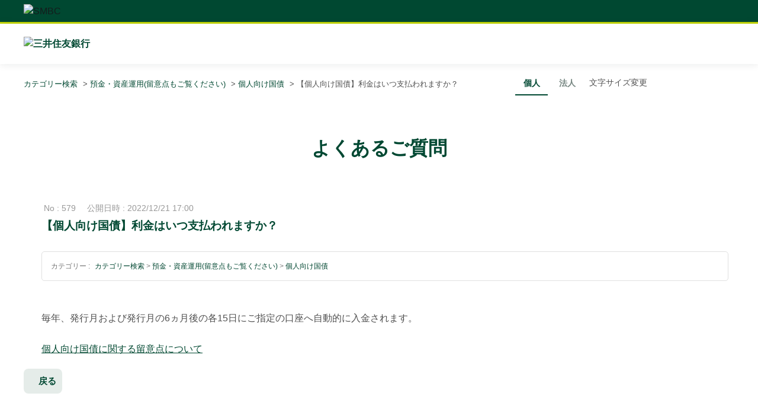

--- FILE ---
content_type: text/html; charset=utf-8
request_url: https://qa.smbc.co.jp/faq/show/579?category_id=47&site_domain=default
body_size: 12035
content:
<!DOCTYPE html PUBLIC "-//W3C//DTD XHTML 1.0 Transitional//EN" "http://www.w3.org/TR/xhtml1/DTD/xhtml1-transitional.dtd">
<html xmlns="http://www.w3.org/1999/xhtml" lang="ja" xml:lang="ja">
  <head prefix="og: http://ogp.me/ns# fb: http://ogp.me/ns/fb# website: http://ogp.me/ns/website#">
    <meta property="og:title" content="【個人向け国債】利金はいつ支払われますか" />
    <meta property="og:type" content="article" />
    <meta property="og:description" content="毎年、発行月および発行月の6ヵ月後の各15日にご指定の口座へ自動的に入金されます。

 

個人向け国債に関する留意点について
" />
      <meta property="og:site_name" content="よくあるご質問 ： 三井住友銀行" />
    <meta property="og:url" content="https://qa.smbc.co.jp/faq/show/579?site_domain=default" />
      <meta property="og:image" content="https://qa.smbc.co.jp/usr/ogp/images/DYp5f91o1NWwOJ39.png?site_domain=default" />
 <meta http-equiv="content-type" content="text/html; charset=UTF-8" />
    <meta http-equiv="X-UA-Compatible" content="IE=edge" />
    <meta http-equiv="Pragma" content="no-cache"/>
    <meta http-equiv="Cache-Control" content="no-cache"/>
    <meta http-equiv="Expires" content="0"/>
    <meta name="description" content="毎年、発行月および発行月の6ヵ月後の各15日にご指定の口座へ自動的に入金されます。

 

個人向け国債に関する留意点について
" />
    <meta name="keywords" content="個人向け国債,預金・資産運用(留意点もご覧ください)" />
    <meta name="csrf-param" content="authenticity_token" />
<meta name="csrf-token" content="Q7NollT9lSkBNzkH9CuS3HaWOk32AVhwgo5FP44DWIpX-A0bI4JWtM9m38CEwWaEJtI3PGUOwEPDevlfGmbtaQ" />
    <script src="/assets/application_front_pc-0d83d7fcbcc48ad11545fe76eb4f636d44c6d863aed10e6fdba26ea0f19d1e31.js"></script>
<script src="/assets/calendar/calendar-ja-da58e63df1424289368016b5077d61a523d45dd27a7d717739d0dbc63fa6a683.js"></script>
<script>jQuery.migrateMute = true;</script>
<script src="/assets/jquery-migrate-3.3.2.min-dbdd70f5d90839a3040d1cbe135a53ce8f7088aa7543656e7adf9591fa3782aa.js"></script>
<link rel="stylesheet" href="/assets/application_front_pc-831ebb2ac839e86341c730415bb305e556502dc966222e1c4c81c750290ca0fd.css" media="all" />
<link href="/stylesheets/style.css?F7LjHZJWslmO_YWmOv7PNR7y5Dsr3J4fN9dCbYor-oID-YaQ5SlxxECsY2FKFDttTrbpSrjTBix2I_4NHk5PYQ" media="all" rel="stylesheet" type="text/css" />
<link rel="stylesheet" href="https://qa.smbc.co.jp/css/style.css?site_id=-1" media="all" />
<link rel="stylesheet" href="https://qa.smbc.co.jp/css/style.css?site_id=1" media="all" />
<!-- Google Tag Manager -->
<script>(function(w,d,s,l,i){w[l]=w[l]||[];w[l].push({'gtm.start':
new Date().getTime(),event:'gtm.js'});var f=d.getElementsByTagName(s)[0],
j=d.createElement(s),dl=l!='dataLayer'?'&l='+l:'';j.async=true;j.src=
'https://www.googletagmanager.com/gtm.js?id='+i+dl;f.parentNode.insertBefore(j,f);
})(window,document,'script','dataLayer','GTM-PVZDWK3');</script>
<!-- End Google Tag Manager -->

<!-- FONT PRELOAD --><link rel="preload" as="font" href="/usr/file/attachment/NotoSansJP-Regular.otf" crossorigin>

<meta name="format-detection"content="telephone=no,email=no,address=no">

<meta name="google-site-verification" content="ifYSizZNnHdriFUK_Y8hARrxFC5RWs8yVOR8eiY0JoE" />

<link rel='shortcut icon' href='/usr/favicon/images/B70EOMgG7KE4AZrN.ico?site_domain=default'>
<link rel='icon' href='/usr/favicon/images/B70EOMgG7KE4AZrN.ico?site_domain=default'>
    <link rel='canonical' href='https://qa.smbc.co.jp/faq/show/579?site_domain=default'>
    <title>【個人向け国債】利金はいつ支払われますか？ | よくあるご質問 ： 三井住友銀行</title>
    
  </head>
  <body class="lang_size_medium" id="faq_show">
    
    <a name="top"></a>
    <div id="okw_wrapper">
<!-- Google Tag Manager (noscript) -->
<noscript><iframe src="https://www.googletagmanager.com/ns.html?id=GTM-PVZDWK3" 
height="0" width="0" style="display:none;visibility:hidden"></iframe></noscript>
<!-- End Google Tag Manager (noscript) -->

<!--iOS対応_ページ表示ごとにリロード-->
<script>
window.onpageshow = function(event) {
    if (event.persisted) {
         window.location.reload();
     }
};
  </script>

<script type='text/javascript'>
  $(function() {
      //metaタグ追加
      $('head').append('<meta name="viewport" content="width=device-width,initial-scale=1">');
	  //ウィザード文調整
	  /*$('p.paragraph').prependTo('.wzd_slct_area');*/
  });
  </script>

<script type="text/javascript">
//別ページアンカーリンク
$(window).on('load', function() {
	var lochref = window.location.href;
	if ( lochref.indexOf('#') > -1 ) {
		var anchor = lochref.slice( lochref.indexOf('#') );
		window.setTimeout(function(){
			$('body, html').animate({ scrollTop: $(anchor).offset().top }, 1);
		}, 1);
	}
});
</script>

<header id="header-content">
  <div class="header-logo">
    <div class="inner"><img src="/usr/file/attachment/smbc_logo_smbc_01.svg" alt="SMBC" width="80" height="23"></div>
  </div>
  <!-- PC ONLY CONTENTS START -->
  <div class="header-inner">
    <div class="inner">
      <div class="header-siteLogo">
        <p><strong><a href="https://www.smbc.co.jp/"><img src="/usr/file/attachment/smbc_logo_01.svg" alt="三井住友銀行" width="172" height="28"></a></strong></p>
      </div><!-- // .header-siteLogo -->
    </div>
  </div>
</header>
      <div id="okw_contents">
        <div id="okw_contents_base">
          <div id="okw_contents_inner" class="clearfix">
            <div id="okw_sub_header" class="clearfix">
              <div id="login_user_name"></div>
              <ul id="fontCol" class="flo_r">
                  <li class="okw_txt">文字サイズ変更</li>
  <li class="fntSml fntSml_ja">
    <a update_flash_color="#d4e0e8" data-remote="true" href="/front/font_size?font_type=small&amp;site_domain=default">S</a>
  </li>
  <li class="fntMidOn fntMidOn_ja">
    <a update_flash_color="#d4e0e8" data-remote="true" href="/front/font_size?font_type=middle&amp;site_domain=default">M</a>
  </li>
  <li class="fntBig fntBig_ja">
    <a update_flash_color="#d4e0e8" data-remote="true" href="/front/font_size?font_type=large&amp;site_domain=default">L</a>
  </li>

              </ul>
              <ul class="okw_bread">
  <li class="okw_bread_list"><a href="/category/show/1?site_domain=default">カテゴリー検索</a><span>&nbsp;&gt;&nbsp;</span><a href="/category/show/35?site_domain=default">預金・資産運用(留意点もご覧ください)</a><span>&nbsp;&gt;&nbsp;</span><a href="/category/show/47?site_domain=default">個人向け国債</a><span>&nbsp;&gt;&nbsp;</span><span>【個人向け国債】利金はいつ支払われますか？</span></li>
</ul>
            
            </div>
            
<div class="colArea clearfix"><div class="oneCol okw_parts_usr_21"><div class="ttl_col">
    <h1 class="ttl_bg">よくあるご質問</h1>
</div></div></div><div class="colArea clearfix"><div class="oneCol okw_parts_usr_29"><script>
  $(function () {
    $('.ko_ho_link_wrapper').prependTo($('#okw_sub_header'));

    var text_bread = $('.okw_bread_list a:nth-of-type(2)').text();/*パンくず2つ目の文章を取得*/
    if(document.URL.match(/category\/show\/198\?/) || text_bread == '法人のお客さま'){//URLの一部に/category/show/198?の文字列を含む場合 or 取得したtext_breadが「法人のお客さま」の場合
        $('a.button_kojin').css('border-bottom','2px solid #fff');
        $('a.button_kojin').css('color','#788883');
        $('a.button_houjin').css('color','#004832');
        $('a.button_houjin').css('border-bottom','2px solid #004831');
    }

    else{
    	// 上記の場合以外の時に行う処理を記述する
        $('a.button_houjin').css('border-bottom','2px solid #fff');
        $('a.button_houjin').css('color','#788883');
        $('a.button_kojin').css('color','#004832');
        $('a.button_kojin').css('border-bottom','2px solid #004831');
    }
  });
</script>

<div class="ko_ho_link_wrapper">
    <div class="ko_ho_link_contents">
        <ul>
            <li class="ko_ho_button li_kojin">
                <a class="button_kojin" href="/?site_domain=default">
                    個人
                </a>
            </li>
            <li class="ko_ho_button li_houjin">
                <a class="button_houjin" href="/category/show/198?site_domain=default">
                    法人
                </a>
            </li>
        </ul>
</div></div></div><div class="colArea clearfix"><div class="oneCol okw_main_faq">    <!-- FAQ_CONTENTS_AREA -->
    <div class="faq_qstInf_col clearfix">
    <ul class="siteLink">
        <li class="preLink">
            <a title="戻る" href="/category/show/47?site_domain=default">戻る</a>
        </li>
    </ul>
  <ul class="faq_dateNo flo_r">
    <li class="faq_no">No&nbsp;:&nbsp;579</li>
      <li class="faq_date">公開日時&nbsp;:&nbsp;2022/12/21 17:00</li>
        <li class="faq_print">
          <span class="icoPrint">
              <a target="_blank" href="/print/faq/579?category_id=47&amp;site_domain=default">印刷</a>
          </span>
        </li>
  </ul>
</div>
<span class="mark_area"></span>


<h2 class="faq_qstCont_ttl"><span class="icoQ">【個人向け国債】利金はいつ支払われますか？</span></h2>
<div class="faq_qstCont_col">
  <dl class="faq_cate_col clearfix">
    <dt>カテゴリー&nbsp;:&nbsp;</dt>
    <dd>
      <ul>
          <li class="clearfix">
            <a href="/category/show/1?site_domain=default">カテゴリー検索</a><span>&nbsp;&gt;&nbsp;</span><a href="/category/show/35?site_domain=default">預金・資産運用(留意点もご覧ください)</a><span>&nbsp;&gt;&nbsp;</span><a href="/category/show/47?site_domain=default">個人向け国債</a>
          </li>
      </ul>
    </dd>
  </dl>
</div>
<h2 class="faq_ans_bor faq_ans_ttl">
    <span class="icoA">回答</span>
</h2>
<div class="faq_ans_col">
  <div id="faq_answer_contents" class="faq_ansCont_txt clearfix">
    <p class="paragraph">毎年、発行月および発行月の6ヵ月後の各15日にご指定の口座へ自動的に入金されます。</p>

<p class="paragraph">&nbsp;</p>

<p class="paragraph"><a class="textLink blankLink" href="http://www.smbc.co.jp/kojin/kokusai/ryuui.html" target="_blank">個人向け国債に関する留意点について<span class="blankIco"><img alt="" src="/usr/file/attachment/icon_blank.png"/></span></a></p>

  </div>
  
</div>

<script type="text/javascript">
$(function() {
  function resetFaqCountFlag() {
    window.__faq_countup_sent__ = false;
  }

  function countUpOnce() {
    // すでに送信済みならスキップ
    if (window.__faq_countup_sent__) return;
    window.__faq_countup_sent__ = true;

    fetch("/faq/countup?site_domain=default", {
      method: "POST",
      headers: {
        "Content-Type": "application/json",
        "X-CSRF-Token": $('meta[name=csrf-token]').attr('content'),
        "X-Requested-With": "XMLHttpRequest"
      },
      body: JSON.stringify({
        faq_id: "579",
        category_id: "47"
      })
    });
  }

  countUpOnce();

  // PC タグ検索 個別のモーダルを閉じる場合
  $("#faq_show .faq_tag_search_return_button").on("click", function() {
    resetFaqCountFlag();
  });
  // PC タグ検索 全てのモーダルを閉じる場合
  $("#faq_show .faq_tag_search_close_button").on("click", function() {
    resetFaqCountFlag();
  });

  // スマホ タグ検索
  $('.faq_tag_modal_close_btn').on("click", function() {
    resetFaqCountFlag();
  });

  // PC スーパーアシスタント Colorboxモーダルを閉じる場合
  $(document).on("cbox_closed", function() {
    resetFaqCountFlag();
  });

  // スマホ スーパーアシスタント FAQ詳細から戻る場合
  $("#toggle_preview_faq").on("click", function() {
    resetFaqCountFlag();
  });
});
</script>


    <!-- /FAQ_CONTENTS_AREA -->


</div></div><div class="colArea clearfix"><div class="oneCol okw_parts_usr_37"><script charset="Shift_JIS">
(function ($) {
  showCode();
  $('code').each(function () {
    var text = $(this).html().replace(/</g, '&lt;');
    var text = text.replace(/>/g, '&gt;');
    $(this).html(text);
  });
  $('.com-area').on('click', '.fn-show-btn', function () {
    $(this).parent().prev('.fn-show-code').slideDown();
    $(this).html('サンプルコードを閉じる').addClass('fn-hidden-btn');
  });
  $('.com-area').on('click', '.fn-hidden-btn', function () {
    $(this).parent().prev('.fn-show-code').slideUp();
    $(this).html('サンプルコードを見る').removeClass('fn-hidden-btn');
  });
})(jQuery);

function showCode() {
  var trgt = $('.com-area');
  $.each(trgt, function () {
    var _codeCopy = $(this).html(),
      _temp_head = '<pre class="fn-show-code"><code class="language-html">',
      _temp_foot = '</code></pre>';
    $(_temp_head + _codeCopy + _temp_foot).appendTo($(this)).slideUp();
    $('<div style="text-align: center;"><a class="fn-show-btn">サンプルコードを見る</a></div>').appendTo($(this));
  })
}
</script></div></div><div class="colArea clearfix"><div class="oneCol okw_parts_enquete">  <div class="okw_enquete_area">
    <h2 class="questioner_ttl" id="enquete_form_message">この質問は役に立ちましたか？</h2>
    <div class="questioner_col">
      <form id="enquete_form" update_flash_color="#d4e0e8" action="/faq/new_faq_enquete_value?site_domain=default" accept-charset="UTF-8" data-remote="true" method="post"><input type="hidden" name="authenticity_token" value="0wCN8YD-NMh3hPcv70z3wLWgpu8njq77erREJoWjb7OCoiqLsezlIzqDoX4_TmjpWt0XExIf0DqxqmHeqrahdQ" autocomplete="off" />
        <ul class="faq_form_list">
          <input value="579" autocomplete="off" type="hidden" name="faq_enquete_value[faq_id]" id="faq_enquete_value_faq_id" />
          <input value="47" autocomplete="off" type="hidden" name="faq_enquete_value[category_id]" id="faq_enquete_value_category_id" />
          
            <li>
                  <input type="radio" value="1" checked="checked" name="faq_enquete_value[enquete_id]" id="faq_enquete_value_enquete_id_1" />
              <label for="faq_enquete_value_enquete_id_1">とても役に立った</label>
            </li>
            <li>
                  <input type="radio" value="2" name="faq_enquete_value[enquete_id]" id="faq_enquete_value_enquete_id_2" />
              <label for="faq_enquete_value_enquete_id_2">役に立った</label>
            </li>
            <li>
                  <input type="radio" value="4" name="faq_enquete_value[enquete_id]" id="faq_enquete_value_enquete_id_4" />
              <label for="faq_enquete_value_enquete_id_4">あまり役に立たなかった</label>
            </li>
            <li>
                  <input type="radio" value="3" name="faq_enquete_value[enquete_id]" id="faq_enquete_value_enquete_id_3" />
              <label for="faq_enquete_value_enquete_id_3">まったく役に立たなかった</label>
            </li>
            <li>
                  <input type="radio" value="5" name="faq_enquete_value[enquete_id]" id="faq_enquete_value_enquete_id_5" />
              <label for="faq_enquete_value_enquete_id_5">コメント</label>
            </li>
        </ul>
          <div class="questioner_txt_col">
            <span class="questioner_sub_msg">よくあるご質問に関するご意見・感想をお寄せください</span>
                <textarea cols="70" rows="2" class="questioner_txt" name="faq_enquete_value[comment]" id="faq_enquete_value_comment">
</textarea>
            <span class="questioner_description">※個人情報（氏名、口座番号、電話番号等）を入力しないでください。<br />
※ご返信はいたしかねます。ご了承ください。</span>
          </div>
        <div class="questioner_submit_btn">
          <input type="submit" name="commit" value="送信する" id="enquete_form_button" class="questioner_btn" />
        </div>
<input type="hidden" name="site_domain" value="default" /></form>    </div>
  </div>

</div></div><div class="colArea clearfix"><div class="oneCol okw_parts_usr_24"><script type="text/javascript">
    //<![CDATA[
    const OO_ENQUETE_ID = 1;
    const O_ENQUETE_ID = 2;
    const A_ENQUETE_ID = 4;
    const X_ENQUETE_ID = 3;
    const COMMENT_ENQUET_ID = 5;

    $(function() {
    	//okw_enquete_areaにid付与
    	$('.okw_enquete_area').attr('id','enq_anc');

        $(".questioner_txt").attr('placeholder', 'こちらにご入力ください。');

        // title属性を定義
        $("#faq_enquete_value_enquete_id_" + OO_ENQUETE_ID).attr("title", "とても役に立った");
        $("#faq_enquete_value_enquete_id_" + O_ENQUETE_ID).attr("title", "役に立った");
        $("#faq_enquete_value_enquete_id_" + A_ENQUETE_ID).attr("title", "あまり役に立たなかった");
        $("#faq_enquete_value_enquete_id_" + X_ENQUETE_ID).attr("title", "まったく役に立たなかった");

        var enq_txt_area = $('.questioner_txt_col');

        // 選択項目をループ
        var elem = $('.faq_form_list').find('li');
        for (var i = 0; i < elem.length; i++) {
            // li要素に対してid属性値を付加
            var num = i + 1;
            $(elem[i]).attr('class', 'enquete' + num);
        }

        // 送信ボタンをコメントエリア内に移動
        $('.questioner_submit_btn').appendTo(enq_txt_area);

        // テキストエリアにプレースホルダー追加
        //$('.questioner_txt').attr('placeholder', '');

        // アンケートボタン定義
        $('.faq_form_list #faq_enquete_value_enquete_id_' + OO_ENQUETE_ID).addClass('oo_btn');
        $('.faq_form_list #faq_enquete_value_enquete_id_' + O_ENQUETE_ID).addClass('o_btn');
        $('.faq_form_list #faq_enquete_value_enquete_id_' + A_ENQUETE_ID).addClass('A_btn');
        $('.faq_form_list #faq_enquete_value_enquete_id_' + X_ENQUETE_ID).addClass('x_btn');

        // 設問ボタン押下時に実行
        $('.faq_form_list').find('input[type="radio"]').on('click', function() {
            var enq_btn_val = $(this).val();

            // 解決しなかった場合 →全てのボタン押下でコメント表示に変更
            if (enq_btn_val == OO_ENQUETE_ID || enq_btn_val == O_ENQUETE_ID || enq_btn_val == A_ENQUETE_ID || enq_btn_val == X_ENQUETE_ID) {
                //擬似見出し要素を、見出しの後に挿入
                $('#enquete_form_message').after('<div class="questioner_ttl_btn_on">この質問は役に立ちましたか？</div>');
                //見出し要素の非表示
                $('#enquete_form_message').hide();
                // 送信実行
                $('#enquete_form').submit();

                // 選択したボタンが識別できるようにする
                $(this).next().addClass('checked').css({
                    'cssText': 'opacity: 1'
                });

                function process() {

                    // 条件が達成するまでループ処理を行う
                    var timer = setTimeout(function() {
                        process();
                    }, 5);

                    // ajaxで非同期で要素の状態、表示が変化した際の処理
                    // アンケートのタイトルが一致している場合
                    var enqueteTtl = $('.questioner_ttl').text();
                    if (enqueteTtl === 'アンケートへのご協力ありがとうございました') {

                        // xボタン活性にする
                        //$('.faq_form_list #faq_enquete_value_enquete_id_' + X_ENQUETE_ID).prop('disabled', false);

                        // 送信ボタンとコメント欄を非活性を解除
                        $('#enquete_form').find('input,textarea').prop('disabled', false);

                        // コメントラジオボタンを活性化
                        $('.faq_form_list #faq_enquete_value_enquete_id_' + COMMENT_ENQUET_ID).prop('checked', true);

                        // アンケートボタン非活性にする
                        $('.faq_form_list #faq_enquete_value_enquete_id_' + OO_ENQUETE_ID).prop('disabled', true);
                        $('.faq_form_list #faq_enquete_value_enquete_id_' + O_ENQUETE_ID).prop('disabled', true);
                        $('.faq_form_list #faq_enquete_value_enquete_id_' + A_ENQUETE_ID).prop('disabled', true);
                        $('.faq_form_list #faq_enquete_value_enquete_id_' + X_ENQUETE_ID).prop('disabled', true);

                        // アクティブクラスを付与
                        $(this).addClass('is-active');

                        //コメントに文字入力しないと、送信ボタンアクティブにならない
                        if ($("#faq_enquete_value_comment").val().length == 0) {
                            $("#enquete_form_button").prop("disabled", true);
                        }
                        $("#faq_enquete_value_comment").on("keydown keyup keypress change", function() {
                            if ($(this).val().length < 1) {
                                $("#enquete_form_button").prop("disabled", true);
                            } else {
                                $("#enquete_form_button").prop("disabled", false);
                            }
                        });
						
						//送信ボタン押下後のアンカー位置
						var position = $("#enq_anc").offset().top;
                        // 送信ボタン押下、送信後にコメントエリアを非表示
                        $('#enquete_form_button').on('click', function() {
                            //enquete_close_x();
                            //$('#enquete_form').submit();
                            $('.questioner_ttl, .questioner_col, .questioner_ttl_btn_on').css({
                                "opacity": "0",
                                "height": "0"
                            });
                            // .okw_enquete_areaに class【.complete】を追加
                            $(".okw_enquete_area").addClass("complete");
                            
                            //アンカー位置にスクロール
                            $("html,body").animate({
                        		scrollTop : position
                        	}, {
                        		queue : false
                        	});
                            
                        });

                        // ループ処理を終了
                        clearTimeout(timer);
                    };
                }

                // 関数を実行
                process();

                // コメント欄の表示
                $(enq_txt_area).slideDown('normal').addClass('is-active');

            }
        });

    });
</script>

</div></div><div class="colArea clearfix"><div class="oneCol okw_parts_faq_relations">  <span class="spinner"></span>

  <script type="text/javascript">
      $.ajax({
          type: 'GET',
          url: '/custom_part/faq_relations?category_id=47&id=579&site_domain=default&split=false',
          dataType: 'html',
          success: function(data) {
              $('.okw_parts_faq_relations').html(data)
          }
      });
  </script>
</div></div><div class="colArea clearfix"><div class="oneCol okw_parts_usr_22"><script>
  $(function () {
    $('.siteLink').insertBefore('.okw_parts_enquete');
  });
  </script></div></div><div class="colArea clearfix"><div class="oneCol okw_parts_usr_27">
  <ul class="Link_button">
    <li class="Link_button_cate">
      <a href="/?site_domain=default#category_link" data-ajax="false">カテゴリーから検索する</a>
    </li>
    <li class="Link_button_top">
      <a href="/?site_domain=default">よくあるご質問TOPへ</a>
    </li>
    <li class="Link_button_Inquiry">
      <a href="https://www.smbc.co.jp/contact_list.html ">お問い合わせはこちら</a>
    </li>
  </ul>
</div></div><div class="colArea clearfix"><div class="oneCol okw_parts_usr_34"><script type="text/javascript">
 $('.jsAccSwitch').on("click", function() {
    $(this).toggleClass('open');
    $(this).next().slideToggle();
  });
</script></div></div><div class="colArea clearfix"><div class="oneCol okw_parts_usr_53"><script type="text/javascript">
var winScroll,
      contW,
      contH,
      txtH,
      btnH;
  window.addEventListener( "resize", function () {
    contW = $('.mdlContent').outerWidth();
    contH = $('.mdlContent').outerHeight();
    txtH = $('.mdlTtlWrap').outerHeight();
    btnH = $('.mdlContent .closeBtn').outerHeight();
    $('.mdlContent').css({
      'margin-top' : -(contH/2) + 'px',
      'margin-left' : -(contW/2) + 'px'
    });
    $('.scrollWrap').css({
      'height' : (contH - txtH - btnH - 70) + 'px'
    });
  });
  $('.mdlOpen').each(function(){
    $(this).on('click',function(){
      var target = $(this).data('target');
      var target02 = $(this).data('bg');
      var modal = document.getElementById(target);
      var bg = document.getElementById(target02);
      let mdl = document.querySelector('#' + target);
      winScroll = $(window).scrollTop();
      contW = $(mdl).outerWidth();
      contH = $(mdl).outerHeight();
      txtH = $('.mdlTtlWrap').outerHeight();
      btnH = $(mdl).find('.closeBtn').outerHeight();
      $(bg).fadeIn();
      $(modal).fadeIn();
      $(mdl).css({
        'margin-top' : -(contH/2) + 'px',
        'margin-left' : -(contW/2) + 'px'
      });
      $('.scrollWrap').css({
        'height' : (contH - txtH - btnH - 70) + 'px'
      });
      $('body').css({
        'position' : 'fixed',
        'top' : -winScroll + 'px',
        'left' : '0',
        'right' : '0'
      });
    });
  });
  $('.mdlClose').on('click',function(){
    $('.mdlBg, .mdlContent').fadeOut();
    $('body').removeAttr('style');
    $(window).scrollTop(winScroll);
  });

  $(document).ajaxStop(function(){
    $('.mdlOpen').each(function(){
      $(this).on('click',function(){
        var target = $(this).data('target');
        var target02 = $(this).data('bg');
        var modal = document.getElementById(target);
        var bg = document.getElementById(target02);
        let mdl = document.querySelector('#' + target);
        winScroll = $(window).scrollTop();
        contW = $(mdl).outerWidth();
        contH = $(mdl).outerHeight();
        txtH = $('.mdlTtlWrap').outerHeight();
        btnH = $(mdl).find('.closeBtn').outerHeight();
        $(bg).fadeIn();
        $(modal).fadeIn();
        $(mdl).css({
          'margin-top' : -(contH/2) + 'px',
          'margin-left' : -(contW/2) + 'px'
        });
        $('.scrollWrap').css({
          'height' : (contH - txtH - btnH - 70) + 'px'
        });
        $('body').css({
          'position' : 'fixed',
          'top' : -winScroll + 'px',
          'left' : '0',
          'right' : '0'
        });
      });
    });
    $('.mdlClose').on('click',function(){
      $('.mdlBg, .mdlContent').fadeOut();
      $('body').removeAttr('style');
      $(window).scrollTop(winScroll);
    });
  })
</script>

<script type="text/javascript">
  var tb_pathToImage = "/usr/file/attachment/ico_movie_loading_01.gif";

  function tb_init(e) {
    $(e).off("click.oemv").on("click.oemv", function () {
      return tb_show(this.title || this.name || null, this.href || this.alt, this.rel || !1), this.blur(), !1
    })
  }

  function tb_show(d, r, T) {
    try {
      void 0 === document.body.style.maxHeight ? ($("body", "html").css({
        height: "100%",
        width: "100%"
      }), $("html").css("overflow", "hidden"), null === document.getElementById("TB_HideSelect") && ($("body").append("<iframe id='TB_HideSelect'></iframe><div id='TB_overlay'></div><div id='TB_window'></div>"), $("#TB_overlay").click(tb_remove))) : null === document.getElementById("TB_overlay") && ($("body").append("<div id='TB_overlay'></div><div id='TB_window'></div>"), $("#TB_overlay").click(tb_remove)), tb_detectMacXFF() ? $("#TB_overlay").addClass("TB_overlayMacFFBGHack") : $("#TB_overlay").addClass("TB_overlayBG"), null === d && (d = ""), $("body").append("<div id='TB_load'><img src='" + imgLoader.src + "' /></div>"), $("#TB_load").show(), i = -1 !== r.indexOf("?") ? r.substr(0, r.indexOf("?")) : r;
      var e = /\.jpg$|\.jpeg$|\.png$|\.gif$|\.bmp$/,
        i = i.toLowerCase().match(e);
      if (".jpg" == i || ".jpeg" == i || ".png" == i || ".gif" == i || ".bmp" == i) {
        if (TB_PrevCaption = "", TB_PrevURL = "", TB_PrevHTML = "", TB_NextCaption = "", TB_NextURL = "", TB_NextHTML = "", TB_imageCount = "", TB_FoundURL = !1, T)
          for (TB_TempArray = $("a[@rel=" + T + "]").get(), TB_Counter = 0; TB_Counter < TB_TempArray.length && "" === TB_NextHTML; TB_Counter++) {
            TB_TempArray[TB_Counter].href.toLowerCase().match(e);
            TB_TempArray[TB_Counter].href != r ? TB_FoundURL ? (TB_NextCaption = TB_TempArray[TB_Counter].title, TB_NextURL = TB_TempArray[TB_Counter].href, TB_NextHTML = "<span id='TB_next'>&nbsp;&nbsp;<a href='#'>Next &gt;</a></span>") : (TB_PrevCaption = TB_TempArray[TB_Counter].title, TB_PrevURL = TB_TempArray[TB_Counter].href, TB_PrevHTML = "<span id='TB_prev'>&nbsp;&nbsp;<a href='#'>&lt; Prev</a></span>") : (TB_FoundURL = !0, TB_imageCount = "Image " + (TB_Counter + 1) + " of " + TB_TempArray.length)
          }
        imgPreloader = new Image, imgPreloader.onload = function () {
          imgPreloader.onload = null;
          var e = tb_getPageSize(),
            i = e[0] - 150,
            n = e[1] - 150,
            o = imgPreloader.width,
            e = imgPreloader.height;

          function t() {
            return $(document).unbind("click", t) && $(document).unbind("click", t), $("#TB_window").remove(), $("body").append("<div id='TB_window'></div>"), tb_show(TB_PrevCaption, TB_PrevURL, T), !1
          }

          function a() {
            return $("#TB_window").remove(), $("body").append("<div id='TB_window'></div>"), tb_show(TB_NextCaption, TB_NextURL, T), !1
          }
          i < o ? (e *= i / o, o = i, n < e && (o *= n / e, e = n)) : n < e && (o *= n / e, e = n, i < o && (e *= i / o, o = i)), TB_WIDTH = o + 30, TB_HEIGHT = e + 60, $("#TB_window").append("<a href='' id='TB_ImageOff' title='Close'><img id='TB_Image' src='" + r + "' width='" + o + "' height='" + e + "' alt='" + d + "'/></a><div id='TB_caption'>" + d + "<div id='TB_secondLine'>" + TB_imageCount + TB_PrevHTML + TB_NextHTML + "</div></div><div id='TB_closeWindow'><a href='#' id='TB_closeWindowButton' title='Close'>close</a> or Esc Key</div>"), $("#TB_closeWindowButton").click(tb_remove), "" !== TB_PrevHTML && $("#TB_prev").click(t), "" !== TB_NextHTML && $("#TB_next").click(a), document.onkeydown = function (e) {
            keycode = null == e ? event.keyCode : e.which, 27 == keycode ? tb_remove() : 190 == keycode ? "" != TB_NextHTML && (document.onkeydown = "", a()) : 188 == keycode && "" != TB_PrevHTML && (document.onkeydown = "", t())
          }, tb_position(), $("#TB_load").remove(), $("#TB_ImageOff").click(tb_remove), $("#TB_window").css({
            display: "block"
          })
        }, imgPreloader.src = r
      } else {
        var n = tb_parseQuery(r.replace(/^[^\?]+\??/, ""));
        TB_WIDTH = +n.width + 1 || 630, TB_HEIGHT = +n.height + 28 || 440, ajaxContentW = TB_WIDTH - 30, ajaxContentH = TB_HEIGHT - 45, -1 != r.indexOf("TB_iframe") ? (urlNoQuery = r.split("TB_"), $("#TB_iframeContent").remove(), "true" != n.modal ? $("#TB_window").append("<div id='TB_title'><div id='TB_ajaxWindowTitle'>" + d + "</div><div id='TB_closeAjaxWindow'><a href='#' id='TB_closeWindowButton' title='Close'><img src='/usr/file/attachment/ico_movie_closelabel_01.gif' width='54' height='17' alt='close'></a></div></div><iframe frameborder='0' hspace='0' src='" + urlNoQuery[0] + "' id='TB_iframeContent' name='TB_iframeContent" + Math.round(1e3 * Math.random()) + "' onload='tb_showIframe()' style='width:" + (ajaxContentW + 29) + "px;height:" + (ajaxContentH + 17) + "px;' > </iframe>") : ($("#TB_overlay").unbind(), $("#TB_window").append("<iframe frameborder='0' hspace='0' src='" + urlNoQuery[0] + "' id='TB_iframeContent' name='TB_iframeContent" + Math.round(1e3 * Math.random()) + "' onload='tb_showIframe()' style='width:" + (ajaxContentW + 29) + "px;height:" + (ajaxContentH + 17) + "px;'> </iframe>"))) : "block" != $("#TB_window").css("display") ? "true" != n.modal ? $("#TB_window").append("<div id='TB_title'><div id='TB_ajaxWindowTitle'>" + d + "</div><div id='TB_closeAjaxWindow'><a href='#' id='TB_closeWindowButton'>close</a> or Esc Key</div></div><div id='TB_ajaxContent' style='width:" + ajaxContentW + "px;height:" + ajaxContentH + "px'></div>") : ($("#TB_overlay").unbind(), $("#TB_window").append("<div id='TB_ajaxContent' class='TB_modal' style='width:" + ajaxContentW + "px;height:" + ajaxContentH + "px;'></div>")) : ($("#TB_ajaxContent")[0].style.width = ajaxContentW + "px", $("#TB_ajaxContent")[0].style.height = ajaxContentH + "px", $("#TB_ajaxContent")[0].scrollTop = 0, $("#TB_ajaxWindowTitle").html(d)), $("#TB_closeWindowButton").click(tb_remove), -1 != r.indexOf("TB_inline") ? ($("#TB_ajaxContent").append($("#" + n.inlineId).children()), $("#TB_window").unload(function () {
          $("#" + n.inlineId).append($("#TB_ajaxContent").children())
        }), tb_position(), $("#TB_load").remove(), $("#TB_window").css({
          display: "block"
        })) : -1 != r.indexOf("TB_iframe") ? (tb_position(), $.browser.safari && ($("#TB_load").remove(), $("#TB_window").css({
          display: "block"
        }))) : $("#TB_ajaxContent").load(r += "&random=" + (new Date).getTime(), function () {
          tb_position(), $("#TB_load").remove(), tb_init("#TB_ajaxContent a.fn-movie01"), $("#TB_window").css({
            display: "block"
          })
        })
      }
      n.modal || (document.onkeyup = function (e) {
        keycode = null == e ? event.keyCode : e.which, 27 == keycode && tb_remove()
      })
    } catch (e) {}
  }

  function tb_showIframe() {
    $("#TB_load").remove(), $("#TB_window").css({
      display: "block"
    })
  }

  function tb_remove() {
    return $("#TB_imageOff").unbind("click"), $("#TB_closeWindowButton").unbind("click"), $("#TB_window").fadeOut("fast", function () {
      $("#TB_window,#TB_overlay,#TB_HideSelect").trigger("unload").unbind().remove()
    }), $("#TB_load").remove(), void 0 === document.body.style.maxHeight && ($("body", "html").css({
      height: "auto",
      width: "auto"
    }), $("html").css("overflow", "")), document.onkeydown = "", document.onkeyup = "", !1
  }

  function tb_position() {
    $("#TB_window").css({
      marginLeft: "-" + parseInt(TB_WIDTH / 2, 10) + "px",
      width: TB_WIDTH + "px"
    }), jQuery.browser.msie && jQuery.browser.version < 7 || $("#TB_window").css({
      marginTop: "-" + parseInt(TB_HEIGHT / 2, 10) + "px"
    })
  }

  function tb_parseQuery(e) {
    var i = {};
    if (!e) return i;
    for (var n = e.split(/[;&]/), o = 0; o < n.length; o++) {
      var t, a = n[o].split("=");
      a && 2 == a.length && (t = unescape(a[0]), a = (a = unescape(a[1])).replace(/\+/g, " "), i[t] = a)
    }
    return i
  }

  function tb_getPageSize() {
    var e = document.documentElement,
      i = window.innerWidth || self.innerWidth || e && e.clientWidth || document.body.clientWidth,
      e = window.innerHeight || self.innerHeight || e && e.clientHeight || document.body.clientHeight;
    return arrayPageSize = [i, e], arrayPageSize
  }

  function tb_detectMacXFF() {
    var e = navigator.userAgent.toLowerCase();
    if (-1 != e.indexOf("mac") && -1 != e.indexOf("firefox")) return !0
  }! function (e) {
    tb_init("a.fn-movie01, area.fn-movie01, input.fn-movie01"), imgLoader = new Image, imgLoader.src = tb_pathToImage, e(".fn-movie01").off("click.oemvif").on("click.oemvif", function () {
      e("iframe#TB_iframeContent").attr("allowfullscreen", "true"), e(window).width() < 768 ? (e("#TB_window").css("margin-top", "-40%"), e("iframe#TB_iframeContent").css({
        height: "200px"
      }), e("#TB_window").css("top", "")) : e("#TB_window").css()
    })
  }(jQuery);
</script></div></div><p class="topLink"><a href="#top">TOPへ</a></p>
<script type="text/javascript">
$(function() {
  function resetFaqCountFlag() {
    window.__faq_countup_sent__ = false;
  }

  function countUpOnce() {
    // すでに送信済みならスキップ
    if (window.__faq_countup_sent__) return;
    window.__faq_countup_sent__ = true;

    fetch("/faq/countup?site_domain=default", {
      method: "POST",
      headers: {
        "Content-Type": "application/json",
        "X-CSRF-Token": $('meta[name=csrf-token]').attr('content'),
        "X-Requested-With": "XMLHttpRequest"
      },
      body: JSON.stringify({
        faq_id: "579",
        category_id: "47"
      })
    });
  }

  countUpOnce();

  // PC タグ検索 個別のモーダルを閉じる場合
  $("#faq_show .faq_tag_search_return_button").on("click", function() {
    resetFaqCountFlag();
  });
  // PC タグ検索 全てのモーダルを閉じる場合
  $("#faq_show .faq_tag_search_close_button").on("click", function() {
    resetFaqCountFlag();
  });

  // スマホ タグ検索
  $('.faq_tag_modal_close_btn').on("click", function() {
    resetFaqCountFlag();
  });

  // PC スーパーアシスタント Colorboxモーダルを閉じる場合
  $(document).on("cbox_closed", function() {
    resetFaqCountFlag();
  });

  // スマホ スーパーアシスタント FAQ詳細から戻る場合
  $("#toggle_preview_faq").on("click", function() {
    resetFaqCountFlag();
  });
});
</script>


          </div>
        </div>
      </div>
<script>
  $(function () {
    $('#okw_footer_default').insertBefore('#footer-area');
  });

  $(function(){
  $('a[href^="#"]').click(function(){
    var speed = 500;
    var href= $(this).attr("href");
    var target = $(href == "#" || href == "" ? 'html' : href);
    var position = target.offset().top;
    $("html, body").animate({scrollTop:position}, speed, "swing");
    return false;
  });
});
  </script>

<div id="footer-area" class="fn-include fn-include_footer_common footer-fixed"><!-- Updated yyyy/mm/dd.T -->
<footer id="footer-content">
  <div class="footer-pageTop">
    <div class="inner"><a href="#" class="glyph-arrow01 -top"><span class="inner">ページトップへ</span></a></div>
  </div>
      <div class="footer-info">
        <div class="inner">
          <ul class="column-layoutB3 -spColumn1 -narrow01">
            <li><a href="https://www.smbc.co.jp/terms/">本サイトのご利用にあたって</a></li>
            <li><a href="https://www.smbc.co.jp/sitemap.html">サイトマップ</a></li>
            <li><a href="https://www.smbc.co.jp/accessibility/">アクセシビリティ</a></li>
            <li><a href="https://www.smbc.co.jp/privacy/">プライバシーポリシー</a></li>
            <li><a href="https://www.smbc.co.jp/privacy_smbc/hojin_1.html">法人のお客さまの情報の共同利用について</a></li>
            <li><a href="https://www.smbc.co.jp/kanyu/">三井住友銀行の勧誘方針</a></li>
            <li><a href="https://www.smbc.co.jp/security/">セキュリティ</a></li>
            <li><a href="https://www.smbc.co.jp/honnin/">お取引時確認について</a></li>
			<li><a href="https://www.smbc.co.jp/infoweb/">お取引目的等届出書について</a></li>
            <li><a href="https://www.smbc.co.jp/terms/account-kojin/">口座開設時のお願い(個人)</a></li>
            <li><a href="https://www.smbc.co.jp/terms/account-hojin/">口座開設時のお願い(法人)</a></li>
            <li><a href="https://www.smbc.co.jp/riekisouhan/">利益相反管理方針の概要</a></li>
            <li><a href="https://www.smbc.co.jp/principle/">反社会的勢力に対する基本方針</a></li>
            <li><a href="https://www.smbc.co.jp/customer/">お客さま本位の業務運営に関する基本方針</a></li>
            <li><a href="https://www.smbc.co.jp/terms_fx/">外国為替業務に関する取引方針</a></li>
            <li><a href="https://www.smbc.co.jp/collaboration/">電子決済等代行業者との連携及び協働に係る方針</a></li>
            <li><a href="https://www.smbc.co.jp/anti_moneylaundering/">「マネー・ローンダリング及びテロ資金供与対策に関するガイドライン」を踏まえた三井住友銀行の取組について</a></li>
            <li><a href="https://www.smbc.co.jp/sns/kiyaku.html">SNS利用規約</a></li>
          </ul>
        </div>
      </div><!-- .footer-info -->
      <!-- PC ONLY CONTENTS START -->
      <div class="footer-logo">
        <div class="inner">
          <div class="logo"><img src="/usr/file/attachment/smbc_logo_02.svg" alt="三井住友フィナンシャルグループ" width="94" height="15" loading="lazy" class="fn-lazy"></div>
          <p class="copy"><small>Copyright © Sumitomo Mitsui Banking Corporation.All Rights Reserved.</small></p>
        </div>
      </div>
  </div><!-- .footer-logo -->
</footer>      <div id="okw_footer_default" class="clearfix">
        <p id="okw_logo_footer" class="flo_r logo_footer">
          <a href="https://aisaas.pkshatech.com/faq/" target="_blank">PKSHA FAQ logo</a>
        </p>
      </div>
    </div>


  </body>
</html>


--- FILE ---
content_type: text/html; charset=utf-8
request_url: https://qa.smbc.co.jp/custom_part/faq_relations?category_id=47&id=579&site_domain=default&split=false
body_size: 562
content:
    <div class="ttl_col"><h2 class="ttl_bg"><span class="icoFaq">関連するご質問</span></h2></div>
    <ul class="faq_relate_list">
        <li class="faq_list_bg1 Q_sml">
          <a title="【個人向け国債】購入時に通帳は発行されますか？" href="/faq/show/232?category_id=47&amp;site_domain=default">【個人向け国債】購入時に通帳は発行されますか？</a>
        </li>
        <li class="faq_list_bg2 Q_sml">
          <a title="【個人向け国債】インターネットバンキングで個人向け国債を購入したい" href="/faq/show/1616?category_id=47&amp;site_domain=default">【個人向け国債】インターネットバンキングで個人向け国債を購入したい</a>
        </li>
        <li class="faq_list_bg1 Q_sml">
          <a title="【個人向け国債】インターネットバンキングで個人向け国債を売却したい" href="/faq/show/1617?category_id=47&amp;site_domain=default">【個人向け国債】インターネットバンキングで個人向け国債を売却したい</a>
        </li>
        <li class="faq_list_bg2 Q_sml">
          <a title="【お手続】取引店を変更したい" href="/faq/show/386?category_id=47&amp;site_domain=default">【お手続】取引店を変更したい</a>
        </li>
        <li class="faq_list_bg1 Q_sml">
          <a title="【投資信託】購入や解約の価額決定日がいつか知りたい" href="/faq/show/827?category_id=47&amp;site_domain=default">【投資信託】購入や解約の価額決定日がいつか知りたい</a>
        </li>
    </ul>



--- FILE ---
content_type: text/css
request_url: https://qa.smbc.co.jp/css/style.css?site_id=1
body_size: 27895
content:
/*SMBC 旧カスタムスタイルシート --------------------------------------------------------------*/
body.lang_size_large {
  font-size: 110%;
}

.lang_size_large textarea {
  font-size: 110%;
}

body.lang_size_small,
.lang_size_small textarea {
  font-size: 90%;
}

a:link,
a:visited {
  color: #004731;
  text-decoration: underline;
}

a:hover,
a:active {
  color: #ed6d34;
}


/* ------------------------------
   *     追記_smbc header
   *------------------------------ */

/* header */

#smbc {
  position: absolute;
  height: 36px;
  overflow: hidden;
  top: 17px;
  margin-left: 17px;
  width: 378px;
}

/* ------------------------------
   *     okwave headder
   *
   *------------------------------ */

#okw_contents {
  background: none;
}

#okw_contents_base {
  width: 935px;
  background: none;
  background-color: #fff;
}

#okw_contents_inner {
  background: none;
  background-color: transparent;
}


/*FOOTER */

#footer {
  clear: both;
  color: #333333;
  font-size: 71%;
  background-image: url(/usr/file/attachment/bg_footer.gif);
  background-color: #FFFFFF;
  margin: 0 auto;
  padding-top: 2px;
  line-height: 1em;
  width: 950px;
}

#footer p {
  margin-top: 0em;
  text-align: left;
  font-size: 1em;
}

#logo {
  text-align: right;
  padding-right: 14px;
  margin-top: -14px;
}

#logo img {
  margin-left: 10px;
}

address {
  font-style: normal;
  padding-bottom: 10px;
  margin: 20px -10px 0px 0px;
  text-align: right;
}

#okw_logo_footer a {
  background: transparent url("../images/front/logo_footer.gif") no-repeat scroll left top;
  width: 190px;
  height: 26px;
  display: block;
  text-indent: -99999px;
  overflow: hidden;
}

.topLink a {
  float: right;
  font-size: 12px;
  margin: 10px 0;
  background: transparent url("/usr/file/attachment/n_uptopagetop.gif") no-repeat scroll left top;
  width: 126px;
}

.preLink {
  background: transparent url("/usr/file/attachment/ico_back.gif") no-repeat scroll 2px 100%;
}


.icoKeyword,
.icoCate,
.icoResult,
.icoFaq {
  margin: 0 0 0 10px;
  background: none;
  padding: 0;
}

.icoQ {
  background: transparent url("/usr/file/attachment/ico_qst.gif") no-repeat scroll left top;
}

.icoA {
  background: transparent url("/usr/file/attachment/ico_ans.gif") no-repeat scroll left top;
}

.icoQ_sml {
  background: transparent url("/usr/file/attachment/ico_qst_s.gif") no-repeat scroll 0% 40%;
}

.icoA_sml {
  background: transparent url("/usr/file/attachment/ico_ans_s.gif") no-repeat scroll 0 5px;
}

.fntBig,
.fntMid,
.fntSml {
  height: 23px;
  margin-right: 0;
}

li.fntBigOn,
li.fntMidOn,
li.fntSmlOn {
  height: 23px;
  margin-right: 0;
}

.fntBig,
li.fntBigOn,
.fntMid,
li.fntMidOn,
.fntSml {
  width: 30px;
}

li.fntSmlOn {
  width: 30px;
}

li.fntBig {
  background-image: url("/usr/file/attachment/chgfnt_btnl_f.jpg");
}

li.fntMid {
  background-image: url("/usr/file/attachment/chgfnt_btnm_f.jpg");
}

li.fntSml {
  background-image: url("/usr/file/attachment/chgfnt_btns_f.jpg");
}

li.fntBig:hover,
li.fntBigOn {
  background-image: url("/usr/file/attachment/chgfnt_btnl_h.jpg");
  transition: all 0.2s;
}

li.fntMid:hover,
li.fntMidOn {
  background-image: url("/usr/file/attachment/chgfnt_btnm_h.jpg");
  transition: all 0.2s;
}

li.fntSml:hover,
li.fntSmlOn {
  background-image: url("/usr/file/attachment/chgfnt_btns_h.jpg");
  transition: all 0.2s;
}

.ttl_col {
  background: transparent url("") no-repeat scroll left top;
  height: 35px;
}

.ttl_bg {
  background: transparent url("") no-repeat scroll right top;
}

.ttl_col h2 {
  font-size: 16px;
  color: #003300;
}

.okw_parts_info_and_news .ttl_col {
  display: none;
}

.okw_parts_search {
  background: #f5f5f5;
}


/* 閲覧の多いFAQ */

.okw_parts_category,
.okw_parts_faq_relations {
  border: 1px #b9c1bd solid;
}

.search_frmArea {
  margin: 0 20px;
}

.keyword_frm {
  width: 53%;
  height: 33px;
  border-width: 1px;
  letter-spacing: 0;
  margin: 0 5px 0 0;
  padding-left: 30px;
  background: #ffffff url("/usr/file/attachment/icon_search.gif") no-repeat left center;
}

.keyword_frmbtn {
  background: transparent url("/usr/file/attachment/btn_search.gif") no-repeat scroll left top;
  width: 91px;
  height: 33px;
  color: #fff;
  font-weight: bold;
  border: 0;
  font-size: 14px;
}

.n_keyword_frmbtn {
  background: url("../images/front/btnsearch.gif") no-repeat scroll left top transparent;
  width: 72px;
  height: 30px;
  color: #fff;
  font-weight: bold;
  border: 0;
  font-size: 14px;
  float: right;
  margin: 5px 0 0 0;
  display: block;
}


/* 検索絞込み */

.new_item_title {
  text-overflow: ellipsis;
}

.faqList,
.faq_relate_list {
  margin: 20px 15px 10px;
  padding: 10px 0;
}

.faqList li,
.faq_relate_list li {
  background: none;
  margin: 0;
  padding: 0;
}

.faqList li a,
.faq_relate_list li a {
  background: transparent url("/usr/file/attachment/icon_triangle.gif") no-repeat scroll left top;
  background-position: 0 6px;
  padding: 0 0 0 22px;
  word-break: break-all;
  word-wrap: break-word;
  font-size: 14px;
  display: block;
}

.faqList li a:hover,
.faq_relate_list li a:hover {
  background: none;
  background-position: 0 6px;
}


/* ------------------------------
   *     faq_relate_list
   *------------------------------ */

* html .cateList {
  height: 100%;
}

.cate_middle a {
  text-decoration: none;
}

.cate_small li {
  display: block;
}


.cateSepa {
  display: none;
}

.faq_qstCont_ttl {
  color: #003300;
}

.faq_ans_bor {
  border-bottom: 3px #003300 solid;
  /* 下線 */
}

.faq_ans_ttl {
  color: #003300;
}

.faq_ans_col {
  padding: 0 20px 20px 65px;
}

.okw_enquete_area {
  background: #f7fcda;
  border: 1px #003300 solid;
}

.questioner_ttl {
  color: #003300;
  /* テキスト */
  border-bottom: none;
}

.faq_form_list {
  width: 70%;
  margin-bottom: 20px;
}


/* 検索結果　キーワード順 */

#faq_answer_contents a {
  color: #030;
}

#faq_answer_contents ul li {
  list-style: none !important;
}


/**--------------------FAQ回答部分----------------------* */

#faq_answer_contents ul,
#faq_answer_contents ol {
  line-height: 125%;
  list-style-type: none;
  margin: 0px;
  padding: 0px;
  font-size: small;
}

#faq_answer_contents dl {
  line-height: 125%;
  margin: 0px;
  padding: 0px;
  font-size: small;
}

#faq_answer_contents dt {
  float: left !important;
  font-size: small;
}

#faq_answer_contents th {
  font-size: small;
}

#faq_answer_contents li {
  padding: 0px 0px 3px 0px;
}

#faq_answer_contents p {
  margin: 0px;
  padding: 0px;
}

#faq_answer_contents img {
  background-color: transparent;
}

#faq_answer_contents a img {
  background-color: transparent;
  border: none;
  text-decoration: none;
}

#faq_answer_contents dl.dl_floatNoneB dd {
  margin: 0px 0px 15px 0px;
  line-height: 140%;
}

#faq_answer_contents dl.dl_floatNoneB dt {
  float: none !important;
  font-weight: bold;
}


#faq_answer_contents ul.unordered04 {
  list-style-type: none;
  padding: 0px 0px 2px 20px;
  text-indent: -22px;
}

#faq_answer_contents p.paragraph {
  line-height: 130%;
  margin: 0px;
  padding: 3px 0px 3px 0px;
  font-size: small;
}

#faq_answer_contents p.paragraphbold {
  line-height: 130%;
  margin: 0px;
  padding: 0px 0px 5px 0px;
  font-size: small;
  font-weight: bold;
}

#faq_answer_contents ol.ordered05 {
  voice-family: inherit;
  padding: 0px 0px 2px 27px !important;
}

#faq_answer_contents ol.ordered05 li.number01 {
  list-style-image: url(/usr/file/attachment/icon_ordered05_01.gif);
}

#faq_answer_contents ol.ordered05 li.number02 {
  list-style-image: url(/usr/file/attachment/icon_ordered05_02.gif);
}

#faq_answer_contents ol.ordered05 li.number03 {
  list-style-image: url(/usr/file/attachment/icon_ordered05_03.gif);
}

#faq_answer_contents ol.ordered05 li.number04 {
  list-style-image: url(/usr/file/attachment/icon_ordered05_04.gif);
}

#faq_answer_contents ol.ordered05 li.number05 {
  list-style-image: url(/usr/file/attachment/icon_ordered05_05.gif);
}

#faq_answer_contents div.button {
  font-size: small;
  margin: 0px;
  padding: 0px 0px 5px 0px;
}

#faq_answer_contents div.button img {
  vertical-align: middle;
}

#faq_answer_contents .faqnoind {
  margin: 0;
  color: #060;
  text-indent: 0;
  margin-bottom: 1em;
  font-size: small;
}

#faq_answer_contents h1.faq {
  font-size: 1em;
}

#faq_answer_contents h2.faq {
  font-size: 1em;
  color: #F00;
  margin-bottom: 1em;
}

#faq_answer_contents h3.faq {
  font-size: small;
  color: #060;
  margin-bottom: 1em;
}

#faq_answer_contents ul.faq {
  padding: 0;
}

#faq_answer_contents ul.faq li {
  list-style-type: none;
  padding: 0 0 10px 24px;
  text-indent: -24px;
}

#faq_answer_contents ul.faq p.faq {
  text-indent: 0;
  padding: 0px 0px 10px 0px;
}

#faq_answer_contents p.faq {
  padding-top: 5px;
  font-size: small;
  line-height: 130%;
}

#faq_answer_contents img.icon {
  margin: 0px 3px 0px 0px;
}

#faq_answer_contents dl.definition01 dd {
  margin: 0px 0px 5px 38px;
}

#faq_answer_contents dl.definition01 dt {
  float: left !important;
}

#faq_answer_contents td {
  margin-right: 5px;
  padding-right: 5px;
  margin-bottom: 5px;
  padding-bottom: 5px;
  vertical-align: top;
}

#faq_answer_contents dl.faq dt {
  float: left;
  clear: left;
  padding-left: 15px;
}

#faq_answer_contents dl.faq dd {
  margin: 0px 0px 5px 38px;
}

#faq_answer_contents img.icon {
  background-color: transparent;
  vertical-align: baseline;
}

#faq_answer_contents div.campaign {
  text-align: center;
  background-color: #FFCCCC;
  margin: 0px 0px 10px 0px;
  padding: 5px 5px 0px 5px;
  width: 485px !important;
}

#faq_answer_contents th.normal {
  font-weight: normal;
  line-height: 150%;
}

#faq_answer_contents span.sp_caution {
  display: block;
  margin: 0px 0px 0px 60px;
}

#faq_answer_contents table.table11 {
  border-collapse: collapse;
  border-spacing: 0px;
}

#faq_answer_contents table.table11 th {
  padding: 5px;
  background-color: #ccc;
  border: 1px solid #ccc;
}

#faq_answer_contents table.table11 tr.color01 th {
  text-align: center;
  vertical-align: middle;
  color: #fff;
  background-color: #004832;
}

#faq_answer_contents table.table11 td {
  padding: 5px;
  border: 1px solid #ccc;
}

#faq_answer_contents h2.small,
#faq_answer_contents h3.small {
  font-size: small;
  font-weight: bold;
  margin: 0;
  padding-bottom: 15px;
}

#faq_answer_contents table.imgandtext td {
  vertical-align: middle;
}

#faq_answer_contents table.imgandtext img {
  margin-right: 15px;
}

#faq_answer_contents table.t_faq {
  border-left: solid 1px #B4B4B4;
  border-top: solid 1px #B4B4B4;
  border-collapse: collapse;
  border-spacing: 0px;
  margin: 0px 0px 10px 0px;
}

#faq_answer_contents table.t_faq th {
  background-color: #EEE;
  border-bottom: solid 1px #B4B4B4;
  border-right: solid 1px #B4B4B4;
  font-weight: normal;
  padding: 5px 5px 0px 5px;
  text-indent: 0;
  text-align: center;
}

#faq_answer_contents table.t_faq td {
  border-bottom: solid 1px #B4B4B4;
  border-right: solid 1px #B4B4B4;
  padding: 5px 5px 0px 5px;
  text-align: center;
  vertical-align: middle;
  text-indent: 0;
}

#faq_answer_contents table.t_hanrei01 {
  margin: 0px 0px 0px 0px;
  padding: 5px 5px 5px 5px;
}

#faq_answer_contents table.t_hanrei01 img.img_hanrei {
  margin: 0px 5px 0px 10px;
  vertical-align: middle;
}

#faq_answer_contents table.t_hanrei01 td {
  font-size: small;
}


/** newdesign 2016 */


/* btn */


[class^="glyph"]>span,
[class*=" glyph"]>span {
  display: inline-block;
  padding-left: 1.4em;
  position: relative;
}

a[class*="glyph"]>span {
  text-decoration: underline;
}

[class^="glyph"]>span::before,
[class^="glyph"]>span::after {
  left: 0;
  top: 0.3em;
}

[class*=" glyph"]>span::before,
[class*=" glyph"]>span::after {
  left: 0;
  top: 0.3em;
}

[class^="glyph"]>span::before,
[class^="icon"]>span::after,
[class*=" glyph"]>span::before,
[class*=" icon"]>span::after {
  color: #049849;
  display: block;
  font-family: "icon";
  font-weight: normal;
  line-height: 1;
  position: absolute;
}

[class^="glyph"]>span::before,
[class^="glyph"]>span::after {
  left: 0;
  top: 0.3em;
}

[class*=" glyph"]>span::before,
[class*=" glyph"]>span::after {
  left: 0;
  top: 0.3em;
}


/* header */

#header {
  min-width: 1008px;
  border-bottom: 3px solid #004831;
  display: block;
  overflow: hidden;
  color: #333;
  font: 14px/1.5 "Meiryo", "メイリオ", "ヒラギノ角ゴ Pro W3", "Hiragino Kaku Gothic Pro", Verdana, "ＭＳ Ｐゴシック", sans-serif;
}

#header select,
#header input,
#header textarea {
  color: #333;
  font: 14px/1.5 "Meiryo", "メイリオ", "ヒラギノ角ゴ Pro W3", "Hiragino Kaku Gothic Pro", Verdana, "ＭＳ Ｐゴシック", sans-serif;
}


/* footer */

#footer {
  width: 100%;
  min-width: 1008px;
  background: #004831 none repeat scroll 0 0;
  padding-bottom: 18px;
  display: block;
  font-size: 100%;
  padding-top: 0;
  overflow: hidden;
  font: 14px/1.5 "Meiryo", "メイリオ", "ヒラギノ角ゴ Pro W3", "Hiragino Kaku Gothic Pro", Verdana, "ＭＳ Ｐゴシック", sans-serif;
}

#footer a {
  color: #333333;
  text-decoration: none;
}


/* contents */

#okw_contents {
  background-color: #F6F6F6;
  width: 100%;
  padding: 32px 0 0 0;
}

#okw_contents_base {
  background-color: #FFFFFF;
  width: 100%;
  padding: 0;
}

#okw_contents_inner {
  width: 1008px;
  margin: 0 auto;
  padding: 15px 0 0 0;
  position: relative;
}

.faqtopttl {
  margin: 0 0 35px;
  padding: 8px 0 0 0;
}

.faqtopttl h2 {
  font-size: 30px;
  line-height: 36px;
  font-weight: bold;
  color: #004731;
}

.ttl_col {
  height: auto;
  padding: 15px 0 10px 20px;
}

.ttl_col h2 {
  font-size: 115%;
  color: #333333;
}

.ttl_bg {
  height: auto;
  padding: 0;
}


.icoKeyword,
.icoCate,
.icoResult,
.icoFaq {
  margin: 0;
}

.info {
  border: 1px solid #DDDDDD;
  padding: 13px 20px;
}

.info p {
  font-size: 0.9em;
}

.okw_parts_search {
  height: 145px;
  margin-bottom: 30px;
}

.okw_parts_search .ttl_col {
  float: left;
  margin-right: 15px;
  /*padding-bottom: 18px;*/
  padding-bottom: 8px;
}

#category_index .okw_parts_search .ttl_col {
  float: none;
  margin-right: 0;
}

.okw_parts_search .ttl_col h2 {
  color: #004731;
}

.okw_parts_search .search_frmArea {
  margin: 0 0 0 20px;
}


.keyword_frm {
  background: none #FFFFFF;
  width: 548px;
  height: 23px;
  line-height: 1.5;
  clear: both;
  border-top: 1px solid #ABADB3;
  border-left: 1px solid #E2E3EA;
  border-bottom: 1px solid #E2E3EA;
  border-right: 1px solid #DBDFE6;
  margin: 2px 13px 0 0;
  padding: 5px 10px;
  border-radius: 2px;
  -webkit-border-radius: 2px;
  -moz-border-radius: 2px;
}

.search_frmArea .keyword_frmbtn:hover {
  filter: alpha(opacity=70);
  -moz-opacity: 0.7;
  opacity: 0.7;
}

.search_suggest_area {
  clear: both;
}

.okw_parts_category {
  border: none;
  padding: 20px 0 0 0;
}


.okw_main_category .ttl_col {
  border-bottom: 2px solid #A0C81E;
  margin: 0 0 25px;
  padding: 0 0 15px;
}

.okw_parts_category .ttl_col h2,
.okw_main_category .ttl_col h2 {
  /* font-size: 130%; */
}

.cateList_box {
  width: auto;
  margin: 0 0 20px;
}

.cate_middle a {
  color: #333333;
}

.cate_small li {
  line-height: 1.4;
  margin: 0 0 10px;
  padding: 0;
}

.contact_ttl {
  border-bottom: 1px solid #cccccc;
  background-color: #F5F5F5;
  padding: 0 20px;
  height: 50px;
  line-height: 50px;
}

.contact_ttl p {
  font-size: 125%;
  color: #333333;
  text-align: left;
}

.contact_btn {
  width: 655px;
  margin: 0 auto;
  padding: 20px 0;
  overflow: hidden;
}

.contact_btn>div {
  background: url(/usr/file/attachment/btn_contact.png) no-repeat scroll 0 0;
  width: 300px;
  height: 70px;
}

.contact_btn>div.contact_btn01 {
  float: left;
}

.contact_btn>div.contact_btn02 {
  float: right;
}

.contact_btn>div:hover {
  filter: alpha(opacity=70);
  -moz-opacity: 0.7;
  opacity: 0.7;
}

.contact_btn>div a {
  width: 238px;
  height: 48px;
  display: block;
  overflow: hidden;
  text-align: center;
  font-size: 1.35em;
  line-height: 1.2em;
  font-weight: bold;
  color: #FFFFFF;
  padding: 22px 17px 0 45px;
  text-decoration: none;
}

.contact_btn>div.contact_btn01 a {
  background: url(/usr/file/attachment/ico_contact01.png) no-repeat scroll 18px center;
  height: 58px;
  padding-top: 12px;
}

.contact_btn>div.contact_btn02 a {
  background: url(/usr/file/attachment/ico_contact02.png) no-repeat scroll 18px center;
}

.bottom_link {
  overflow: hidden;
  text-align: center;
  margin: 0 0 20px;
}

.bottom_linkbtn {
  background: url(/usr/file/attachment/btn_pagelink02.jpg) no-repeat scroll right center;
  display: inline-block;
  *display: inline;
  *zoom: 1;
}

.bottom_linkbtn:hover {
  filter: alpha(opacity=70);
  -moz-opacity: 0.7;
  opacity: 0.7;
}

.bottom_linkbtn a {
  background: url(/usr/file/attachment/btn_pagelink01.jpg) no-repeat scroll left center;
  height: 46px;
  line-height: 46px;
  padding: 0 60px 0 70px;
  overflow: hidden;
  display: block;
  text-align: center;
  font-size: 1.05em;
  color: #333333;
  text-decoration: none;
}

.bottom_logo {
  width: 190px;
  float: right;
}

.bottom_logo img {
  float: right;
  display: block;
  margin: 0 0 10px;
}

.topLink {
  margin: 20px 0;
  display: none;
}

.topLink a {
  background: none;
  width: auto;
  height: auto;
  margin: 0;
  padding: 0;
}


/* contents */

.fntBig,
.fntMid,
.fntSml {
  margin-top: -1px;
}

li.fntBigOn,
li.fntMidOn,
li.fntSmlOn {
  margin-top: -1px;
}

.pg_col_top,
.pg_col_down {
  font-size: 0.85em;
  margin: 0 0 20px;
}

.pg_no {
  width: 35%;
  margin-left: 0;
}

.pg_scr {
  width: 30%;
}

.pg_scr span {
  margin: 0 5px;
}

.pg_scr span.disabled {
  margin: 0;
}

.okw_sort_select {
  width: 140px;
  margin-right: 0;
}

.okw_sort_select select {
  width: 140px;
}

.sort_arrow {
  display: none;
}

.search_list {
  border-top: none;
  width: 100%;
}

.search_list_inner {
  border: none;
  margin: 0 0 30px;
  padding: 0;
}

li.search_list_inner:hover {
  background-color: #FFFFFF;
}

.search_qattl {
  font-size: 1.1em;
}

.search_list_bg2 {
  background-color: #FFFFFF;
}

.search_qattl {
  margin-bottom: 0;
}

.icoQ_sml {
  background: url(/usr/file/attachment/ico_qst_s.jpg) no-repeat scroll left 1px;
  padding: 4px 0 16px 42px;
}

.icoA_sml {
  background: url(/usr/file/attachment/ico_ans_s.jpg) no-repeat scroll left top;
  padding: 6px 0 8px 42px;
  font-size: 0.9em;
}

ul.search_dateNo {
  margin-left: 43px;
}

.search_dateNo li {
  font-size: 0.8em;
}

.pg_col_down .pg_no {
  margin-bottom: 15px;
}

.pg_col_down .pg_no.flo_l {
  float: none;
}

.pagination {
  font-size: 1em;
  float: none;
  text-align: center;
}

.pagination a {
  background: url(usr/file/attachment/btn_pagination.jpg) no-repeat scroll center center;
  width: 32px;
  height: 33px;
  line-height: 33px;
  text-align: center;
  color: #333333;
  font-weight: bold;
  overflow: hidden;
  display: inline-block;
  padding: 0;
  text-decoration: none;
  *display: inline;
  *zoom: 1;
}


.pagination a.next_page,
.pagination a.previous_page {
  background: url(/usr/file/attachment/btn_pagination_next.jpg) no-repeat scroll center center;
  width: 67px;
  margin: 0 5px;
}

.pagination .current {
  background: url(/usr/file/attachment/btn_pagination_off.jpg) no-repeat scroll center center;
  width: 32px;
  height: 33px;
  line-height: 33px;
  text-align: center;
  color: #333333;
  font-weight: bold;
  overflow: hidden;
  display: inline-block;
  padding: 0;
  text-decoration: none;
  *display: inline;
  *zoom: 1;
}

.pagination span.disabled {
  width: 70px;
  height: 33px;
  line-height: 33px;
  text-align: center;
  color: #CCCCCC;
  overflow: hidden;
  display: inline-block;
  padding: 0;
  text-decoration: none;
  *display: inline;
  *zoom: 1;
}


/* faq */

.faq_qstInf_col {
  border: none;
  margin: 0 0 10px;
}

.faq_qstInf_col .siteLink {
  display: none;
}

.faq_qstInf_col .faq_dateNo {
  width: 100%;
  float: left;
}

.faq_qstInf_col .faq_dateNo li.faq_print {
  float: right;
}

.siteLink li {
  font-size: 0.9em;
}

.faq_dateNo li {
  font-size: 0.9em;
  color: #999999;
}

.icoQ {
  background: url(/usr/file/attachment/ico_qst_s.jpg) no-repeat scroll left top;
  padding: 3px 0 3px 42px;
}

.icoA {
  background: url(/usr/file/attachment/ico_ans_s.jpg) no-repeat scroll left top;
  height: 32px;
  line-height: 32px;
  overflow: hidden;
  font-size: 1.15em;
  color: #FB8200;
  margin: 0 10px 0 0;
  padding: 0 0 0 45px;
}

.faq_qstCont_col {
  margin: 0 0 20px;
  float: none;
  overflow: hidden;
}

.faq_cate_col a {
  color: #004731 !important;
}

.faq_cate_col a:visited {
  color: #004731 !important;
}

.faq_cate_col a:hover {
  color: #ed6d34 !important;
}

.faq_ans_ttl {
  margin: 0 0 20px;
  padding: 0 12px 12px;
  clear: both;
}

.faq_ans_bor {
  background: none;
  border: none;
  border-bottom: 2px solid #FB8200;
}

.faq_ans_col {
  padding: 7px 0 0 0;
}

.okw_parts_faq_relations {
  border: none;
  margin-bottom: 40px;
}

.okw_parts_faq_relations .ttl_col h2 {
  font-size: 130%;
}

.okw_parts_faq_relations .faq_relate_list {
  margin: 0;
  padding: 0;
}


.okw_enquete_area {
  background: none #FFFFFF;
  border: 2px solid #9FC71D;
  width: 100%;
  margin: 0 0 40px;
  padding: 0;
}


.questioner_col {
  padding: 30px 55px 30px;
  overflow: hidden;
}

.faq_form_list {
  width: 100%;
  margin: 0;
}

.submit_enquete_btn {
  width: 140px;
  height: 110px;
  margin: 0 10px;
  border: none;
  float: left;
}

.submit_enquete_btn>input[type='radio'] {
  opacity: 0;
  filter: alpha(opacity=0);
  -ms-filter: "alpha(opacity=0)";
}

#enquete_btn0 {
  background: url(/usr/file/attachment/btn_questionnaire01.jpg) no-repeat;
}

#enquete_btn1 {
  background: url(/usr/file/attachment/btn_questionnaire02.jpg) no-repeat;
}

#enquete_btn2 {
  background: url(/usr/file/attachment/btn_questionnaire03.jpg) no-repeat;
}

#enquete_btn3 {
  background: url(/usr/file/attachment/btn_questionnaire04.jpg) no-repeat;
}

#enquete_btn0.hover_btn,
#enquete_btn1.hover_btn,
#enquete_btn2.hover_btn,
#enquete_btn3.hover_btn {
  filter: alpha(opacity=70);
  -moz-opacity: 0.7;
  opacity: 0.7;
  cursor: pointer;
}

#enquete_btn0.disable_btn {
  background: url(/usr/file/attachment/btn_questionnaire01_off.jpg) no-repeat;
  cursor: auto;
}

#enquete_btn1.disable_btn {
  background: url(/usr/file/attachment/btn_questionnaire02_off.jpg) no-repeat;
  cursor: auto;
}

#enquete_btn2.disable_btn {
  background: url(/usr/file/attachment/btn_questionnaire03_off.jpg) no-repeat;
  cursor: auto;
}

#enquete_btn3.disable_btn {
  background: url(/usr/file/attachment/btn_questionnaire04_off.jpg) no-repeat;
  cursor: auto;
}

#enquete_btn0.disable_btn#enquete_btn0.hover_btn,
#enquete_btn1.disable_btn#enquete_btn1.hover_btn,
#enquete_btn2.disable_btn#enquete_btn2.hover_btn,
#enquete_btn3.disable_btn#enquete_btn3.hover_btn {
  filter: alpha(opacity=100);
  -moz-opacity: 1;
  opacity: 1;
}

.btn01 {
  background: #fa8200 no-repeat 15px;
  border-bottom: #e27500 solid 2px;
  display: inline-block !important;
  -webkit-border-radius: 8px;
  -moz-border-radius: 8px;
  -ms-border-radius: 8px;
  -o-border-radius: 8px;
  border-radius: 8px;
  background-size: auto 35px;
}

.btn01>a {
  display: table;
  font-weight: bold;
  font-size: 1.4em;
  text-decoration: none !important;
  color: #fff !important;
  padding: 0.6em;
  text-align: center;
  width: 300px;
  box-sizing: border-box;
  height: 67px;
  margin-left: auto;
  margin-right: auto;
}

.btn01.icon02 {
  background-image: url(http://www.smbc.co.jp/kojin/spaplli/resources/images/index_img_002.gif);
}

.btn01:hover {
  opacity: 0.8;
}

.btn01>a>span {
  display: table-cell;
  vertical-align: middle !important;
  width: 100%;
  padding: 0 !important;
}

.btn01 .fsSmall {
  line-height: 1.5 !important;
}

.fsSmall {
  font-size: 0.7em;
}

.tCenter {
  text-align: center;
}

.tLeft {
  text-align: left;
}

.mb05 {
  margin-bottom: 5px !important;
}

.mb10 {
  margin-bottom: 10px !important;
}

.mb20 {
  margin-bottom: 20px !important;
}

.mb30 {
  margin-bottom: 30px !important;
}

.spOnly {
  display: none !important;
}

.faqList li.Q_sml {
  background: none;
}

.faq_relate_list li.Q_sml {
  background: none;
}


/*----jiyuukijutu----*/

.okw_parts_pickup_faq {
  position: absolute;
  top: -215px;
  height: 400px;
  border: 1px solid #cccccc;
  border-bottom: none;
}

/*---wizardFAQlist---*/

.faq_ansCont_txt .list_style_wizard01 {
  margin: 0;
  padding-left: 1em;
  text-indent: -1em;
}

.faq_ansCont_txt .list_style_wizard01 li {
  list-style: none;
}

/*glyphAttention01*/

#faq_answer_contents .cmp_parts_glyphAttention01>span {
  position: relative;
  display: inline-block;
  padding-left: 30px;
}

#faq_answer_contents .cmp_parts_glyphAttention01>span:before {
  content: "";
  position: absolute;
  left: 0;
  top: 0.1em;
  width: 20px;
  height: 17px;

  background: url(/usr/file/attachment/7EmL66tLI6W4fyIh.png);
  -ms-background-size: 20px 17px;
  -moz-background-size: 20px 17px;
  -webkit-background-size: 20px 17px;
  background-size: 20px 17px;
}


/*contactBlock01*/

#faq_answer_contents .cmp_parts_freefone strong {
  color: #004831;
  font-size: 1.715em;
}

#faq_answer_contents .cmp_parts_phoneNumberLink {
  cursor: default;
  text-decoration: none;
}

#faq_answer_contents .cmp_parts_phoneNumberLink:link,
#faq_answer_contents .cmp_parts_phoneNumberLink:visited {
  text-decoration: none;
}



/*-------------------------------asset-------------------------------*/


#faq_answer_contents .cmp_parts_dNone {
  display: none;
}

#faq_answer_contents .cmp_parts_spContent {
  display: none !important
}


/*-------------------------------------------
  Width
  -------------------------------------------*/

#faq_answer_contents .cmp_parts_w100p {
  width: 100% !important;
}

#faq_answer_contents .cmp_parts_w70px {
  width: 70px;
}

#faq_answer_contents .cmp_parts_w450px {
  width: 450px;
}

@media screen and (max-width: 767.98px) {
  #faq_answer_contents .cmp_parts_w450px {
    width: 100%;
  }
}


/*-------------------------------------------
  Margin
  -------------------------------------------*/


/*all*/

#faq_answer_contents .cmp_parts_m20 {
  margin: 20px !important;
}


/*top*/

#faq_answer_contents .cmp_parts_mt00 {
  margin-top: 0 !important;
}

#faq_answer_contents .cmp_parts_mt05 {
  margin-top: 5px !important;
}

#faq_answer_contents .cmp_parts_mt10 {
  margin-top: 10px !important;

}

#faq_answer_contents .cmp_parts_mt15 {
  margin-top: 15px !important;
}

#faq_answer_contents .cmp_parts_mt20 {
  margin-top: 20px !important;
}

#faq_answer_contents .cmp_parts_mt25 {
  margin-top: 25px !important;
}

#faq_answer_contents .cmp_parts_mt30 {
  margin-top: 30px !important;
}

#faq_answer_contents .cmp_parts_mt40 {
  margin-top: 40px !important;
}

#faq_answer_contents .cmp_parts_mt50 {
  margin-top: 50px !important;
}

/*bottom*/

#faq_answer_contents .cmp_parts_mb00 {
  margin-bottom: 0 !important;
}

#faq_answer_contents .cmp_parts_mb05 {
  margin-bottom: 5px !important;
}

#faq_answer_contents .cmp_parts_mb10 {
  margin-bottom: 10px !important;
}

#faq_answer_contents .cmp_parts_mb15 {
  margin-bottom: 15px !important;
}

#faq_answer_contents .cmp_parts_mb20 {
  margin-bottom: 20px !important;
}

#faq_answer_contents .cmp_parts_mb30 {
  margin-bottom: 30px !important;
}


/*left*/

#faq_answer_contents .cmp_parts_ml05 {
  margin-left: 5px !important;
}

#faq_answer_contents .cmp_parts_ml10 {
  margin-left: 10px !important;
}

#faq_answer_contents .cmp_parts_ml15 {
  margin-left: 15px !important;
}

#faq_answer_contents .cmp_parts_ml20 {
  margin-left: 20px !important;
}

#faq_answer_contents .cmp_parts_ml25 {
  margin-left: 25px !important;
}

#faq_answer_contents .cmp_parts_ml30 {
  margin-left: 30px !important;
}

#faq_answer_contents .cmp_parts_ml35 {
  margin-left: 35px !important;
}

#faq_answer_contents .cmp_parts_ml40 {
  margin-left: 40px !important;
}


/*-------------------------------------------
  padding
  -------------------------------------------*/

/*top*/

#faq_answer_contents .cmp_parts_pt05 {
  padding-top: 5px !important;
}

#faq_answer_contents .cmp_parts_pt10 {
  padding-top: 10px !important;
}

/*bottom*/

#faq_answer_contents .cmp_parts_pb00 {
  padding-bottom: 0 !important;
}

/*-------------------------------------------
  Text
  -------------------------------------------*/


/*align*/

#faq_answer_contents .cmp_parts_tCenter {
  text-align: center !important;
}

#faq_answer_contents .cmp_parts_tLeft {
  text-align: left !important;
}

#faq_answer_contents .cmp_parts_tRight {
  text-align: right !important;
}

/*style*/

#faq_answer_contents .cmp_parts_tBold {
  font-weight: bold !important;
}


/*size*/

/*24px*/

#faq_answer_contents .cmp_parts_cmp_parts_fsLarger02 {
  font-size: 1.429em !important;
  line-height: 1.44;
}


/*14px*/

#faq_answer_contents .cmp_parts_fsSmall {
  font-size: 0.857em !important;
  line-height: 1.5;
}


/*-------------------------------asset_end-------------------------------*/
/*--------------------cmp_parts_end--------------------*/

/*SMBC 旧カスタムスタイルシート 終わり--------------------------------------------------------------*/

/*▼▼▼ SMBC リニューアル カスタムスタイルシート ▼▼▼--------------------------------------------*/

/*-----------------------------------------------------------------


  00_SMBCCSS


  -----------------------------------------------------------------*/

/*--------------------------------------------
  Footer Setting（SMBC）
  ---------------------------------------------*/
div#footer-area {
  margin: -55px 0;
}

#footer-content {
  margin-top: 90px;
  margin-bottom: 50px;
  background: #f3f8f6;
}

#footer-content a {
  text-decoration: none;
  font-size: 75%;
}

#footer-content a:hover,
#footer-content a:focus {
  text-decoration: underline;
}

#footer-content .footer-pageTop {
  display: flex;
  background: #f3f8f6;
  border-bottom: 2px solid #fff;
}

#footer-content .footer-pageTop>.inner {
  display: flex;
  justify-content: center;
  align-items: center;
  width: 100%;
  max-width: 1280px;
  min-height: 47px;
  margin: auto;
  padding: 0 40px;
}

#footer-content .footer-pageTop>.inner>a>.inner {
  line-height: 1;
  font-weight: bold;
}

#footer-content .footer-pageTop>.inner>a>.inner::before {
  top: calc(50% - (1.375em / 2));
}

/* レスポンシブ用幅調整 */
#footer-content .footer-info {
  padding: 42px 0px;
  width: 1200px;
  max-width: 1240px;
  margin: 0 auto;
}

@media screen and (max-width: 1024.98px) and (min-width: 768px) {
  #footer-content .footer-info {
    padding: 42px 20px;
    width: calc(1024px - 60px);
    margin: 0 auto;
  }
}

@media screen and (max-width: 767.98px) {
  #footer-content .footer-info {
    padding: 42px 4.8vw;
    width: calc(100% - 7.8vw);
    margin: 0 auto;
  }

}

#footer-content .footer-logo {
  background: #004831;
}

/* レスポンシブ用幅調整 */
#footer-content .footer-logo>.inner {
  display: flex;
  justify-content: space-between;
  align-items: center;
  width: 100%;
  max-width: 1280px;
  margin: auto;
  padding: 15px 40px;
}

@media screen and (max-width: 1024.98px) and (min-width: 768px) {
  #footer-content .footer-logo>.inner {
    display: flex;
    justify-content: space-between;
    align-items: center;
    width: calc(1024px - 60px);
    margin: auto;
    padding: 15px 20px;
  }
}


#footer-content .footer-logo .logo {
  display: block;
  flex: 0 0 auto;
}

#footer-content .footer-logo .copy {
  font-size: 1.0rem;
  color: #fff;
}

#footer-area.footer-fixed:not(.-close) #footer-content .footer-logo {

  transition: all .3s ease-out;
}

/*--------------------------------------------
  Fixed
  ---------------------------------------------*/
#footer-fixed {
  position: fixed;
  bottom: 0;
  left: 0;
  width: 100%;
  z-index: 2;
}



/*--------------------------------------------
  Column Parts
  ---------------------------------------------*/

[class*="column-layoutB"] {
  display: flex;
  flex-wrap: wrap;
}


/* Flex Column B */
[class*="column-layoutB"]:not(:first-child) {
  margin-top: 28px;
}

[class*="column-layoutB"]>* {
  margin: 28px 0 0 2%;
}

[class*="column-layoutB"]>*>[class*="card-"]:only-child:not(.-auto) {
  height: 100%;
}

[class*="column-layoutB"]>*.full {
  width: 100%;
  margin-left: 0;
}

[class*="column-layoutB"].-narrow01>* {

  margin-top: 8px;
}

[class*="column-layoutB"].-narrow02>* {
  margin-top: 18px;
}

[class*="column-layoutB"].-wide01>* {
  margin-top: 40px;
}

[class*="column-layoutB"].-wide02>* {
  margin-top: 96px;
}

.column-layoutB3>* {
  width: 32%;
}

.column-layoutB3.-columnWide01>* {
  width: 31.6%;
  margin-left: 2.6%;
}

.column-layoutB3.-columnNarrow01>* {
  width: 33%;
  margin-left: .5%;
}

.column-layoutB4>* {
  width: 23.5%;
}

.column-layoutB4.-columnWide01>* {
  width: 22%;
  margin-left: 4%;
}

.column-layoutB4.-columnNarrow01>* {
  width: 24.1%;
  margin-left: 1.2%;
}

.column-layoutB3>*:nth-child(3n + 1) {
  margin-left: 0;
}

.column-layoutB4>*:nth-child(4n + 1) {
  margin-left: 0;
}

.column-layoutB3>*:nth-child(-n+3) {
  margin-top: 0;
}

.column-layoutB4>*:nth-child(-n+4) {
  margin-top: 0;
}

/*--------------------------------------------

  Link

  ---------------------------------------------*/
a:not(.link-hoverImgNone)>img {
  transition: opacity .3s ease-out;
}

a:not(.link-hoverImgNone):hover>img {
  opacity: .7;
}


/*--------------------------------------------
  Glyph
  ---------------------------------------------*/
[class*="glyph-"] {
  position: relative;
}

[class*="glyph-"]>.inner {
  position: relative;
  padding-left: 2.25em;
}

[class*="glyph-"]>.inner::before {
  content: "";
  display: block;
  position: absolute;
  top: .1em;
  left: 0;
  width: 1.375em;
  height: 1.375em;
}

[class*="glyph-"]:not([class*="btn-type"]):not(.card-tile01)>.inner {
  display: inline-block;
}

[class*="glyph-"][class*="btn-type"] {
  padding-right: 2.25em;
  padding-left: 2.25em;
}

[class*="glyph-"][class*="btn-type"]>.inner {
  position: static;
  padding: 0;
}

[class*="glyph-"][class*="btn-type"]>.inner::before {
  top: calc(50% - (1.375em / 2));
  left: 1em;
}

.glyph-arrow01>.inner::before {
  background: url("/usr/file/attachment/smbc_ico_arrow_top_02.svg") 0 0/100% auto no-repeat;
}

.glyph-arrow01>.inner::before {
  transform: rotate(90deg);
}

.glyph-arrow01.-bottom>.inner::before {
  transform: rotate(180deg);
}

.glyph-arrow01.-left>.inner::before {
  transform: rotate(270deg);
}

.glyph-arrow01.-top>.inner::before {
  transform: rotate(0deg);
}

/*--------------------------------------------
  Icon
  ---------------------------------------------*/

[class*="icon-"][class*="btn-type"] {
  position: relative;
}

[class*="icon-"][class*="btn-type"]>.inner {
  position: static;
  padding-right: 2.25em;
  padding-left: 2.25em;
}

[class*="icon-"][class*="btn-type"]>.inner::after,
[class*="icon-"][class*="btn-type"]>.inner .item {
  position: absolute;
  top: calc(50% - (1.375em / 2));
  right: 1em;
  left: auto;
}

/*--------------------------------------------
  Glyph CUSTOMISE
  ---------------------------------------------*/

[class*="card-normal"]>.inner>.header>.title[class*="glyph-"]>.inner {
  padding-left: 1.8em;
}

[class*="card-normal"]>.inner>.header>.title[class*="glyph-"]>.inner::before {
  top: .2em;
  width: 1.1em;
  height: 1.1em;
}

/*--------------------------------------------
  Form Parts
  ---------------------------------------------*/

input::-ms-clear {
  visibility: hidden;
}

select::-ms-expand {
  display: none;
}


/*--------------------------------------------
  Select
  ---------------------------------------------*/

_:lang(x)+_:-webkit-full-screen-document {
  -webkit-rtl-ordering: visual;
}


/*--------------------------------------------


  Function Parts


  ---------------------------------------------*/
[aria-hidden="true"]:not(.aria-show01) {
  display: none;
}


/*--------------------------------------------
  Accordion
  ---------------------------------------------*/

.toggle-block01:not(:first-child) {
  margin-top: 28px;
}


/*--------------------------------------------


  General Parts


  ---------------------------------------------*/
/*-------------------------------------------
  Display
  -------------------------------------------*/
._d-block {
  display: block !important;
}
._d-inline {
  display: inline-block !important;
}
/*-------------------------------------------
  Align
  -------------------------------------------*/
._t-center {
  text-align: center !important;
}

._t-left {
  text-align: left !important;
}

._t-right {
  text-align: right !important;
}

._v-top {
  vertical-align: top !important;
}

._v-middle {
  vertical-align: middle !important;
}

._v-bottom {
  vertical-align: bottom !important;
}

/*-------------------------------------------
  width
  -------------------------------------------*/

._w-auto {
  width: auto !important;
}

/* px */

._w70 {
  width: 70px !important;
  max-width: 100% !important;
}

._w80 {
  width: 80px !important;
  max-width: 100% !important;
}

._w100 {
  width: 100px !important;
  max-width: 100% !important;
}

._w150 {
  width: 150px !important;
  max-width: 100% !important;
}

._w220 {
  width: 220px !important;
  max-width: 100% !important;
}

._w250 {
  width: 250px !important;
  max-width: 100% !important;
}

._w270 {
  width: 270px !important;
  max-width: 100% !important;
}

._w350 {
  width: 350px !important;
  max-width: 100% !important;
}

._w500 {
  width: 500px !important;
  max-width: 100% !important;
}

._w550 {
  width: 550px !important;
  max-width: 100% !important;
}

._w600 {
  width: 600px !important;
  max-width: 100% !important;
}

._w620 {
  width: 620px !important;
  max-width: 100% !important;
}

/* percent */

._w20p {
  width: 20% !important;
}

._w30p {
  width: 30% !important;
}

._w40p {
  width: 40% !important;
}

._w70p {
  width: 70% !important;
}


/*-------------------------------------------
  Margin
  -------------------------------------------*/

/* margin-top*/
._mt00 {
  margin-top: 0 !important;
}

._mt08 {
  margin-top: 8px !important;
}

/* margin-right*/

._mr16 {
  margin-right: 16px !important;
}

/* margin-bottom*/
._mb00 {
  margin-bottom: 0 !important;
}

._mb08 {
  margin-bottom: 8px !important;
}

._mb16 {
  margin-bottom: 16px !important;
}

._mb24 {
  margin-bottom: 24px !important;
}

._mb48 {
  margin-bottom: 48px !important;
}

._mb28 {
  margin-bottom: 28px !important;
}


/*-------------------------------------------
  padding
  -------------------------------------------*/
/* padding-all*/
._p00 {
  padding: 0 !important;
}

._p08 {
  padding: 8px !important;
}

._p16 {
  padding: 16px !important;
}

/* padding-bottom*/
._pb16 {
  padding-bottom: 16px !important;
}

/* padding-left*/
._pl00 {
  padding-left: 0 !important;
}


/*-------------------------------------------
  Font
  -------------------------------------------*/
/* size*/
._fsXs {
  font-size: 1.2rem !important;
}

/* weight*/
._t-bold {
  font-weight: bold !important;
}

._t-underNone {
  text-decoration: none !important;
}

@media screen and (max-width: 767.98px) {

  [class*="column-layoutB"][class*="-spColumn"]>* {
    margin-top: 28px;
  }

  [class*="column-layoutB"][class*="-spColumn"].-low01>* {
    margin-top: 10px;
  }

  [class*="column-layoutB"].-spColumn1>* {
    width: 100%;
    margin: 28px 0 0 0;
  }

  [class*="column-layoutB"].-spColumn1>*>[class*="card-"] {
    height: auto;
  }

  [class*="column-layoutB"].-spColumn2>* {
    width: 48%;
    margin-left: 4%;
  }

  [class*="column-layoutB"].-spColumn2.-columnNarrow01>* {
    width: 49%;
    margin-left: 2%;
  }

  [class*="column-layoutB"].-narrow01>* {
    margin-top: 8px;
  }

  [class*="column-layoutB"].-narrow02>* {
    margin-top: 18px;
  }

  [class*="column-layoutB"].-wide01>* {
    margin-top: 40px;
  }

  [class*="column-layoutB"].-wide02>* {
    margin-top: 96px;
  }

  [class*="column-layoutB"]>*.spfull {
    width: 100%;
    margin-left: 0;
  }

  [class*="column-layoutB"].-spColumn1>*:nth-child(1n + 1) {
    margin-left: 0;
  }

  [class*="column-layoutB"].-spColumn1>*:nth-child(-n+1) {
    margin-top: 0;
  }

  [class*="column-layoutB"].-spColumn2>*:nth-child(2n + 1) {
    margin-left: 0;
  }

  [class*="column-layoutB"].-spColumn2>*:nth-child(-n+2) {
    margin-top: 0;
  }

  ._sp-d-block {
    display: block !important;
  }

  ._pc-content {
    display: none !important;
  }

  /*-------------------------------------------
    Align
    -------------------------------------------*/

  ._sp-w-auto {
    width: auto !important;
  }

  /* px */
  ._sp-w20 {
    width: 20px !important;
    max-width: 100% !important;
  }

  ._sp-w60 {
    width: 60px !important;
    max-width: 100% !important;
  }

  ._sp-w100 {
    width: 100px !important;
    max-width: 100% !important;
  }

  ._sp-w120 {
    width: 120px !important;
    max-width: 100% !important;
  }

  ._sp-w160 {
    width: 160px !important;
    max-width: 100% !important;
  }

  /* percent */

  ._sp-w100p {
    width: 100% !important;
  }
}

@media screen and (min-width: 768px) {

  ._sp-content {
    display: none !important;
  }
}

/*--------------------------------------------
    Header Setting
    -------------------------------------------*/

#header-content a {
  text-decoration: none;
}

#header-content .header-logo {
  display: flex;
  width: 100%;
  background: #004831;
  border-bottom: 3px solid #c4d700;
}

#header-content .header-logo>.inner {
  display: flex;
  align-items: center;
  width: 100%;
  max-width: 1200px;

  min-height: 37px;
  margin: auto;
  padding: 0 40px;
}


/* SMBCヘッダーSP版 ロゴサイズ・高さ調整 */
@media screen and (max-width: 767.98px) {
  #header-content .header-logo>.inner {
    display: flex;
    align-items: center;
    width: 100%;
    max-width: 1280px;
    min-height: 24px;
    margin: auto;
    padding: 0 12px;
  }

  .header-logo .inner img {
    height: 17px;
  }

  /* 三井住友銀行ロゴ調整 */
  #header-content .header-siteLogo {
    display: flex;
    flex: 0 0 auto;
    width: 100px;
  }

  .header-siteLogo img {
    width: 100px;
  }

}


.header-inner {
  box-shadow: 0 0px 13px 0 rgba(20, 29, 29, .1);
}

/* SMBCヘッダーSP版 ロゴサイズ・高さ調整 */
#header-content .header-inner>.inner {
  display: flex;
  justify-content: space-between;
  align-items: center;
  width: 100%;
  max-width: 1200px;
  margin: auto;
  padding: 22px 40px;
}

@media screen and (max-width: 767.98px) {
  #header-content .header-inner>.inner {
    display: flex;
    justify-content: space-between;
    align-items: center;
    width: 100%;
    margin: auto;
    padding: 9px 20px;
  }
}

#header-content .header-siteLogo {
  display: flex;
  flex: 0 0 auto;
  width: 213px;
}

#header-content .header-siteLogo>* {
  display: flex;
  align-items: center;
}


/* SMBC CSS 終わり-----------------------------------------------------------------*/

/*----------------------------------------------------------------
  01_OKWave CSS

  -----------------------------------------------------------------*/


/*デフォルト打消し-----------------------------------------------------------------*/
/*背景*/

#okw_contents,
#okw_contents_base,
#okw_contents_inner {
  background: #fff;

  padding: 0;
  width: auto;
  margin: 0 auto;
}

/*アイコン*/

.icoKeyword,
.icoCate,
.icoResult,
.icoPickup,
.icoFaq {
  background: none;
  display: inline-block;
  height: auto;
  padding: 0px;
}

/*見出し帯*/

.ttl_col,
.ttl_bg {
  background: none;
  padding: 0;
  height: auto;
}

/*フォーカス時青線*/

input:focus,
textarea:focus {
  outline: none;
}

/*inputボタン iPhone表示 CSS対策*/
input[type="submit"] {
  -webkit-appearance: none;
}

/*デフォルト打消し終わり-----------------------------------------------------------------*/


/*PC・SP共通設定-----------------------------------------------------------------*/

#okw_wrapper {
  position: relative;
  z-index: 1000;
  overflow: hidden;
}

/* リンク */

a:link {
  color: #004832;
  text-decoration: none;
  transition: all 0.2s;
}


/* 訪問済み */
a:visited {
  color: #004832;
  /* テキスト色 */
  text-decoration: none;
  /* テキスト装飾 */
}

/* ホバー */
a:hover {
  opacity: 1;
  text-decoration: underline;
}

/* アクティブ */
a:active {
  color: #004832;
  /* テキスト色 */
  text-decoration: underline;
  /* テキスト装飾 */
}

/* 改行調整 */

/*全要素_半角英数_改行対応*/
* {
  word-break: break-all;
}

/* テキストエリア改行 */
textarea {
  white-space: pre-wrap !important;
}

/* preタグ対応 */

#faq_answer_contents pre {
  white-space: break-spaces !important;
}

/* preタグ対応 IE11 */
_:-ms-lang(x)::-ms-backdrop,
#faq_answer_contents pre {
  white-space: pre !important;
}

/* preタグ対応 Edge(EdgeHTML) */
_:-ms-lang(x)::backdrop,
#faq_answer_contents pre {
  white-space: pre-wrap !important;
}

/* 回答に画像を添付すると、枠からはみ出るのを回避 */
#faq_answer_contents img {
  max-width: 100%;
  height: auto;
}

/* font指定 */
@font-face {
  font-family: "noto-sans";
  font-display: swap;
  src: url("/usr/file/attachment/NotoSansJP-Regular.woff");
}

@font-face {
  font-family: 'Noto Sans JP';
  font-display: swap;
  src: url(/usr/file/attachment/RobotoCondensed-Regular.woff);
}

*, textarea, input, select {
  font-family: "noto-sans", "ヒラギノ角ゴ ProN W3", "Hiragino Kaku Gothic ProN", "メイリオ", "Meiryo", sans-serif;
}

body {
  color: #141d1d;
}




/* =========================== 1025px-1241px以上 =========================== */

/* @media screen and (min-width: 1025px) { */

/*--------------------------------------------
  フッター（OKWAVE）
  ---------------------------------------------*/


#okw_logo_footer {
  text-align: center;
  float: none;
  display: block;
  max-width: 1280px;
  margin: 0 auto;
}

#okw_logo_footer.logo_footer a {
  background: transparent url(/usr/file/attachment/pksha_communication_horizontal.png) no-repeat;
  background-size: contain;
  width: 270px;
  height: 22px;
  display: inline-block;
  text-indent: -99999px;
  overflow: hidden;
}

.colArea {
  margin-bottom: 0px;
  position: relative;
}

#okw_footer_default {
  padding: 40px 0px 0px;
}

/*全体-----------------------------------------------------------------*/
#okw_contents_base {
  margin: 0 auto;
  width: 1200px;
  max-width: 1240px;
  position: relative;
}

/* ページTOPへ非表示 */
.topLink {
  display: none;
}

/* 文字サイズ上の余白 */

#okw_sub_header {
  margin: 16px 0px 0 0;
  line-height: 22px;
  display: flex;
  align-items: center;
  justify-content: flex-end;

}

#category_search #okw_sub_header {
  margin: 17px 0 0 0;
  line-height: 22px;
  display: flex;
  align-items: center;
  justify-content: flex-end;
}


#okw_contents {
  color: #505050;
}

/* 2カラム幅 */
.twoCol {
  width: 48%;
}


/* パンクズリスト右余白 */
.okw_bread {
  flex-grow: 1;
  text-align: left;
  display: inline-block;
}

.okw_bread li {
  font-size: 80%;
}

/* パンクズリストリンク */
.okw_bread a {
  color: #004831;
  text-decoration: none;
}

.okw_bread a:hover {
  color: #004831;
  text-decoration: underline;
}

/* 戻るリンク*/
.preLink {
  background: none;
}

/* ログインパーツ非表示*/
div#login_user_name {
  display: none;
}

/* ------------------------------
  見出し
  ------------------------------ */
/* コンテンツ共通 */

.okw_parts_faq_relations .ttl_bg,
.okw_parts_sub_category .ttl_bg {
  text-align: center;
  color: #004832;
  padding: 0px 0px 10px 0px;
  border-bottom: 2px solid #9fc71b;
}

.okw_parts_search .ttl_bg,
.okw_parts_category .ttl_bg {
  text-align: center;
  color: #004832;
  padding: 0px 0px 10px 0px;
  border-bottom: 2px solid #9fc71b;
}

/* カテゴリーから探すタイトル margin-bottom個別設定 */
.okw_parts_category .ttl_bg {
  margin-bottom: 106px;
}

/* お気に入りFAQ/注目FAQ */

.okw_parts_pickup_faq .ttl_bg {
  text-align: center;
  color: #004832;
  padding: 0px 0px 10px 0px;
  border-bottom: 2px solid #9fc71b;
}

/* 見出しテキストサイズ */
.ttl_col h2 {
  font-size: 170%;
  font-weight: bold;
}

/* お気に入りFAQ一覧/注目のFAQ一覧ページ 調整 */

.icoFavorite,
.icoPickup {
  float: none;
}


/* お気に入りFAQ一覧/注目のFAQ一覧ページ 調整 */

.okw_parts_favorite_faq .list,
.okw_parts_pickup_faq .list,
.okw_parts_mypage_list .list {
  display: none;
}


/* ------------------------------
  パーツごとのアキ調整
  ------------------------------ */

.okw_parts_category {
  margin-bottom: 0px;
}

.okw_parts_usr_27 {
  margin-top: calc(120px - 38px);
}

#faq_show .okw_parts_usr_27 {
  margin-top: 118px;
}

#category_show .okw_parts_usr_31 {
  display: block;
  width: 970px;

}

.okw_parts_usr_30 {
  margin-top: 20px;
  margin-bottom: 110px;
}

.colArea {
  margin-bottom: 0px;
  position: static;
}

/* ------------------------------
  QAアイコン
  ------------------------------ */
.faqList li.Q_sml {
  background: none;
  background-size: 35px 35px;
}

.faqList li {
  padding: 10px 0 10px 42px;
  margin-bottom: 0px;
  word-break: break-all;
  word-wrap: break-word;
}

/* ------------------------------
  FAQリスト
  ------------------------------ */
.faqList li.Q_sml {
  background: none;
  padding: 15px 30px 15px 0px;
  border-bottom: 1px solid #d7e6dd;
  position: relative;
}

.faqList li.Q_sml:after {
  content: "";
  position: absolute;
  right: 0px;
  top: 0;
  bottom: 0;
  margin: auto;
  align-items: center;
  width: 6px;
  height: 11px;
  background: url(/usr/file/attachment/smbc_faq_list_arrow.png);
  background-size: contain;
}

.faqList,
.faq_relate_list {
  margin: 0px;
  padding: 0px;
}

.faqList li a,
.faq_relate_list li a {
  background: none;
  background-position: 0px;
  padding: 0px;
  word-break: break-all;
  word-wrap: break-word;
  font-size: 100%;
  display: block;
}

/*全体終わり-----------------------------------------------------------------*/

/*FAQ TOP--------------------------------------------------------------------*/

/* ------------------------------
  個人・法人リンク（カスタムパーツ）
  ------------------------------ */
.ko_ho_link_wrapper {
  order: 2;
}

#fontCol {
  white-space: nowrap;
  line-height: 22px;
  display: flex;
  align-items: center;
  order: 2;
  margin: -12px 20px 0px 0px;
}

.ko_ho_link_contents ul {
  display: flex;
  margin-right: 10px;
  margin-top: 5px;
  justify-content: space-between;
}

li.ko_ho_button.li_kojin {
  margin-right: 5px;
}

li.ko_ho_button {
  width: 55px;
  height: 30px;
  text-align: center;
  font-weight: bold;
}

a.button_houjin {
  display: block;
  height: 100%;
  font-size: 90%;
  border-bottom: 2px solid #fff;
  color: #788883;
  text-decoration: none;
  transition: all 0.2s;
}

a.button_houjin:hover {
  display: block;
  height: 100%;
  border-bottom: 2px solid #004832 !important;
  color: #004832 !important;
  text-decoration: none;
  transition: all 0.2s;
}

a.button_kojin {
  display: block;
  height: 100%;
  font-size: 90%;
  color: #788883;
  border-bottom: 2px solid #fff;
  text-decoration: none;
  transition: all 0.2s;
}

a.button_kojin:hover {
  display: block;
  height: 100%;
  border-bottom: 2px solid #004832 !important;
  color: #004832 !important;
  text-decoration: none;
  transition: all 0.2s;
}

/* ------------------------------
  よくあるご質問タイトル（カスタムパーツ）
  ------------------------------ */
.okw_parts_usr_21 .ttl_bg {
  font-size: 200%;
  text-align: center;
  color: #004832;
  font-weight: bold;
  margin-top: 67px;
}

/* ------------------------------
  検索エリア
  ------------------------------ */

/* 打ち消し */
#category_index .okw_parts_search {
  width: auto;
  height: auto;
  background-color: #fff;
  margin-bottom: 0;
  padding-bottom: 0;
}


.okw_parts_search {
  text-align: center;
}

/* 検索タイトル非表示 */
.okw_parts_search .ttl_bg {
  display: none;
}

/* 検索エリア背景 */
.search_frmArea {
  display: inline-block;
  background: #fff;
}


/* 検索自然文ボタン */

.search_frmArea .keyword_frmbtn {
  background: #004832;
  width: 88px;
  height: 48px;
  color: #fff;
  font-weight: bold;
  border: 0;
  font-size: 100%;
  border-radius: 5px;
  margin-bottom: 10px;
  box-shadow: 0 2px 0px 0 #6c887f;
  transition: all 0.2s;
}

.search_frmArea .keyword_frmbtn:hover {
  opacity: .6;
  cursor: pointer;
  transition: all 0.2s;
}

/* 文章で検索ボタン */
.search_frmArea .n_keyword_frmbtn {
  background: #004832;
  width: 88px;
  height: 48px;
  color: #fff;
  font-weight: bold;
  border: 0;
  font-size: 100%;
  border-radius: 5px;
  margin-bottom: 10px;
  margin-top: 0px;
  box-shadow: 0 2px 0px 0 #6c887f;
  transition: all 0.2s;
}

.search_frmArea .n_keyword_frmbtn:hover {
  opacity: .6;
  cursor: pointer;
  transition: all 0.2s;
}

#keyword_form .search_description {
  margin-top: 0px;
}

/* 通常検索パーツでのサイズ */
.keyword_frm {
  width: 612px;
}

/* キーワード入力部分 */
.keyword_frm {
  margin: 0px;
  height: 50px;
  margin-right: 12px;
  border-width: 2px;
  border-color: #D5DEDB;
  border-style: solid;
  border-radius: 5px;
  line-height: 2;
  padding-left: 50px;
  box-sizing: border-box;
  color: #788883;
  letter-spacing: 0px;
}

.search_frmArea {
  display: inline-block;
  background: #fff;
  position: relative;
}

.search_frmArea:before {
  content: "";
  position: absolute;
  left: 0px;
  z-index: 9999;
  top: 2px;
  margin: auto;
  width: 47px;
  height: 47px;
  background: url(/usr/file/attachment/smbc_search_ico.png);
  background-size: 23px 24px;
  background-repeat: no-repeat;
  background-position: center;
}

/* 検索ヘルプボタン ポップアップ */
.search_frmArea .keyword_helpbtn_popup {
  font-size: 80%;
  padding: 7px;
  border: none;
  background-color: #014832;
  border-radius: 5px;
  z-index: 99999;
  position: absolute;
  color: #ffffff;
  font-weight: bold;
  text-align: left;
  box-shadow: 0 7px 15px 0 rgba(81, 127, 111, .3);
}

/* 検索結果文字強調 */
.search_word {
  font-weight: bold;
  color: #505050;
  background: #fff000;
  padding: 5px;
}


/* 単語検索文章 余白調整 */

.search_description {
  font-size: 80%;
  color: #788883;
  margin: 3px 0;
  text-align: left;
}

.search_frmArea .keyword_helpbtn {
  background: url(../images/front/icon_question.png) no-repeat;
  height: 20px;
  width: 20px;
  position: relative;
  top: 6px;
  right: 7px;
  background-size: contain;
  margin-left: 8px;
}

/* 検索サジェスト */
.search_suggest {
  text-align: left;
  padding: 10px 5px;
  color: #788883;
  position: absolute;
  z-index: 9999;
  background-color: #ffffff;
  border: 1px solid #d5dedb;
  border-radius: 5px;
  max-height: 100px;
  min-height: 25px;
  overflow: auto;
  left: 0px;
  top: -70px;
  width: 70%;
  margin-top: 0px;
}

/* ------------------------------
  困ったときは（カスタムパーツ）
  ------------------------------ */

h1.pl_ttl {
  font-size: 200%;
  font-weight: bold;
  text-align: center;
}

.page_link_ttl p {
  text-align: center;
  margin: 10px 0 40px 0;
}

.pl_link ul {
  display: flex;
  justify-content: space-between;
}

.pl_link {
  position: relative;
  z-index: 0;
}

.pl_link li {
  background: #fff;
  border-radius: 10px;
  width: 245px;
  height: 150px;
  position: relative;
  box-shadow: 0 7px 35px 0 rgba(81, 127, 111, .16);
  transition: .3s ease-out;
}

.pl_link li:hover {
  background: #f5f5f5;
  transition: background-color .3s ease-out;
}

.pl_link_cate {
  width: 125px !important;
}

li.pl_link_cate p {
  padding: 50px 15px 0px 15px;
}

.pl_link_cate:after {
  content: "";
  display: inline-block;
  position: absolute;
  bottom: 32px;
  left: 0;
  right: 0;
  margin: 0 auto;
  width: 10px;
  height: 7.2px;
  background: url(/usr/file/attachment/smbc_p_link_cate_arrow.png) no-repeat;
  background-size: contain;
}

.faqlink_01,
.faqlink_02 {
  display: block;
  margin: 43px 20px 0;
}

.faqlink_01,
.faqlink_02 {
  position: absolute;
  bottom: 29px;
  left: 0;
  right: 0;
}

.pl_link img {
  display: block;
  margin: 30px auto 20px;
  text-align: center;
}

.pl_link a {
  text-decoration: none;
  text-align: center;
  display: inline-block;
  width: 100%;
  height: 100%;
  font-weight: bold;
  color: #004832;
}

.pl_bg {
  width: 100%;
  margin: 0 -500%;
  padding: 0 500%;
  height: 147px;
  background: #E2EFBC;
  position: absolute;
  z-index: -1;
  bottom: -48px;
  overflow: hidden;
}

/* ------------------------------
  注目のFAQ
  ------------------------------ */
/* 注目のFAQ調整 */
.okw_parts_pickup_faq {
  position: static;
  height: auto;
  border: none;
  border-bottom: none;
}


/* カテゴリーから探すパーツ　画面サイズごとに設定 */

@media screen and (min-width: 1025px) {

  /* ------------------------------
  カテゴリーから探す（カスタムパーツ）
  ------------------------------ */

  /* カテゴリー一覧 */
  .cate_icon_link img {
    transform: scale(0.5, 0.5);
  }

  .cate_small {
    display: block !important;
  }

  .cateList {
    position: relative;
  }

  .accordion_btn {
    display: none;
  }

  a.cate_icon_link {
    display: flex;
    height: 89px;
    align-items: center;
    justify-content: center;
  }

  .cate_middle {
    font-size: 100%;
    text-align: center;
    padding: 0px;
    margin: 0px;
    background: transparent;
    display: block;
  }

  .okw_parts_category .cate_middle a:hover {
    text-decoration: underline;
  }

  .cate_small {
    padding: 32px 20px 21px;
    font-size: 85%;
    height: auto !important;
  }

  .cate_icon {
    float: none;
    margin-right: 0px;
  }

  .cateList_box {
    margin: 10px 10px;
    display: flex;
  }

  /* カテゴリー 一覧 4列分対応 */

  .cateList_3line {
    width: 376px;
    position: relative;
    margin-right: 25px;
    margin-bottom: 38px;
    border: 1px solid #D5DEDB;
    box-sizing: border-box;
    border-radius: 10px;
    padding: 10px;
  }

  .cateList_3line:nth-child(3n) {
    margin-right: 0px;
  }

  .cateList_2line {
    width: 578px;
    position: relative;
    margin-right: 25px;
    margin-bottom: 38px;
    border: 1px solid #D5DEDB;
    box-sizing: border-box;
    border-radius: 10px;
    padding: 10px;
  }

  .cateList_2line:nth-child(2n) {
    margin-right: 0px;
  }

  /* カテゴリー 一覧 4列分対応 ここまで*/

  .cate_small span {
    display: inline-block;
    padding: 5px 10px 5px 10px;
    position: relative;
  }

  .cate_small li {
    display: block;
    padding: 0px 10px 0px 20px;
    word-wrap: break-word;
    word-break: break-all;
    position: relative;
  }

  .cate_small li:before {
    content: "";
    position: absolute;
    left: 0px;
    top: 6px;
    margin: auto;
    width: 8px;
    height: 13px;
    background: url(/usr/file/attachment/smbc_catesmall_arrow.png);
    background-size: contain;
    background-repeat: no-repeat;
    background-position: center;
  }

  span.cateSepa {
    display: none;
  }
}



/* ------------------------------
  フッター上各種ボタン（カスタムパーツ）
  ------------------------------ */

.okw_parts_usr_27 {
  margin-top: 35px;
}

#category_index .okw_parts_usr_27 .Link_button_cate,
#category_index .okw_parts_usr_27 .Link_button_top {
  display: none;
}

ul.Link_button {
  display: flex;
  justify-content: center;
}

.Link_button li {
  width: 342px;
  height: 51px;
  margin: 0 14px;
  font-weight: bold;
}

.Link_button a {
  display: flex;
  align-items: center;
  justify-content: center;
  width: 100%;
  height: 100%;
  border: 1px solid #004831;
  border-radius: 5px;
}

.Link_button a:hover {
  opacity: .5;
  transition: all 0.2s;
  text-decoration: none;
}

/* ------------------------------
  文字サイズボタン
  ------------------------------ */
/* 大中小 */
.fntBig,
.fntMid,
.fntSml,
li.fntBigOn,
li.fntMidOn,
li.fntSmlOn {
  width: 31px;
  height: 31px;
  float: left;
  text-indent: -99998px;
  overflow: hidden;
  margin: 5px 0 0 10px;
  background-attachment: scroll;
  background-color: transparent;
  background-position: left top;
  background-repeat: no-repeat;
}

/* 大 */
body.lang_size_large,
.lang_size_large textarea,
.lang_size_large .keyword_frm,
.lang_size_large .cate_middle {
  font-size: 150%;
  /* 文字サイズ */
}

/* 小 */
body.lang_size_small,
.lang_size_small textarea,
.lang_size_small .keyword_frm,
.lang_size_small .cate_middle {
  font-size: 87.5%;
  /* 文字サイズ */
}

li.okw_txt {
  /*font-size: 14px;*/
  font-size: 87.5%;
  float: left;
  margin-right: 4px;
  margin-top: 7px;
  line-height: 31px;
}

/* 大 */
body.lang_size_large,
.lang_size_large textarea,
.lang_size_large .keyword_frm,
.lang_size_large .cate_middle {
  font-size: 115%;
  /* 文字サイズ */
}

/* 小 */
body.lang_size_small,
.lang_size_small textarea,
.lang_size_small .keyword_frm,
.lang_size_small .cate_middle {
  font-size: 80%;
  /* 文字サイズ */
}

/* 大 */
li.fntBig {
  background-image: url("/usr/file/attachment/smbc_font_L_off.png");
  /* 背景画像 */
  background-size: contain;
  transition: all 0.2s;
}

/* 中 */
li.fntMid {
  background-image: url("/usr/file/attachment/smbc_font_M_off.png");
  /* 背景画像 */
  background-size: contain;
  transition: all 0.2s;
}

/* 小 */
li.fntSml {
  background-image: url("/usr/file/attachment/smbc_font_S_off.png");
  /* 背景画像 */
  background-size: contain;
  transition: all 0.2s;
}

/* 大 ホバー・アクティブ */
li.fntBig:hover,
li.fntBigOn {
  background-image: url("/usr/file/attachment/smbc_font_L_on.png");
  /* 背景画像 */
  background-size: contain;
  transition: all 0.2s;
}

/* 中 ホバー・アクティブ */
li.fntMid:hover,
li.fntMidOn {
  background-image: url("/usr/file/attachment/smbc_font_M_on.png");
  /* 背景画像 */
  background-size: contain;
  transition: all 0.2s;
}

/* 小 ホバー・アクティブ */
li.fntSml:hover,
li.fntSmlOn {
  background-image: url("/usr/file/attachment/smbc_font_S_on.png");
  /* 背景画像 */
  background-size: contain;
  transition: all 0.2s;
}

/*FAQ TOP 終わり---------------------------------------------------*/

/*カテゴリーページ（中間ページ）---------------------------------------------------*/

/* サブカテゴリー一覧ボタン */
.okw_parts_sub_category {
  text-align: center;
  margin-top: 80px;
}

.okw_parts_sub_category .cateList_area {
  flex-wrap: wrap;
  margin: 20px 0px;
}

.okw_parts_sub_category .cateList_box {
  margin: 0px;
  display: inline-block;
}

.okw_parts_sub_category .cateList:hover {
  background: #E2EFBC;
  transition: all 0.2s;
}

.okw_parts_sub_category .cateList {
  width: auto;
  min-width: 130px !important;
  border-radius: 30px;
  margin: 10px 10px;
  padding: 0px;
  display: inline-block;
  transition: all 0.2s;
}

.okw_parts_sub_category .cate_middle a {
  display: block;
  padding: 10px;
}

.okw_parts_sub_category .cate_small {
  display: none !Important;
}

.cate_middle a:hover {
  text-decoration: none;
}


/* カテゴリー内FAQ一覧 */

.okw_main_category {
  width: 970px;
  max-width: 100%;
  margin: 0 auto;
}

.pg_col_top {
  display: none;
}

.okw_main_category .ttl_col h2 {
  text-align: center;
  margin: 40px 0px 10px;
  font-size: 120%;
}

.search_list {
  margin-bottom: 4px;
  width: 100%;
}

.search_list_bg1,
.search_list_bg2 {
  padding: 0px;
  background: none;
}

.icoQ_sml {
  background: none;
  padding: 0px 10px 0 30px;
  margin: 40px 0 20px 0;
  position: relative;
}

.icoQ_sml a {
  font-size: 130%;
  font-weight: bold;
  position: relative;
}

.icoQ_sml a:before {
  content: "";
  position: absolute;
  background: url(/usr/file/attachment/smbc_Qico.png) no-repeat;
  width: 20px;
  height: 27px;
  background-size: contain;
  display: inline-block;
  font-size: 160%;
  left: -30px;
  top: 5px;
}

.icoA_sml {
  background: none;
  position: relative;
  padding: 0 10px 0 32px;
  margin-bottom: 36px;
}

.search_list_inner {
  border-bottom: 1px solid #D5DEDB;
  position: relative;
}

li.search_list_inner:hover {
  background-color: #fff;
}

.search_dateNo li {
  font-size: 12px;
  margin: 0 10px 0 0px;
  color: #999;
  display: none;
}

.faq_list_show_detail {
  margin: 5px 0px;
  position: relative;
  display: block;
  font-size: 100%;
}

a.faq_list_show_detail:after {
  content: "";
  width: 7px;
  height: 11px;
  background: url(/usr/file/attachment/smbc_cate_search_list_arrow.png);
  background-size: contain;
  display: inline-block;
  position: absolute;
  left: 65px;
  top: 6px;
}

p.pg_no.flo_l {
  display: none;
}

/* ページネーション */
.pagination {
  float: none;
  font-size: 100%;
  text-align: center;
  margin: 0 auto;
  white-space: nowrap;
}

.pagination .current {
  padding: 0;
  display: inline-block;
  background: #00462D;
  color: #fff;
  font-size: 140%;
  width: 40px;
  height: 40px;
  line-height: 40px;
  margin: 10px 5px;
  text-align: center;
  position: relative;
  border-radius: 50px;
  font-style: normal;
}

.pagination a {
  padding: 0;
  display: inline-block;
  background: #fff;
  border: 1px solid #00462D;
  color: #00462D;
  font-size: 140%;
  width: 40px;
  height: 40px;
  line-height: 40px;
  margin: 10px 5px;
  text-align: center;
  position: relative;
  border-radius: 50px;
  font-style: normal;
}

.previous_page+a {
  padding: 0;
  display: inline-block;
  background: #fff;
  border: 1px solid #00462D;
  color: #00462D;
  font-size: 140%;
  width: 40px;
  height: 40px;
  line-height: 40px;
  margin: 10px 5px;
  text-align: center;
  position: relative;
  border-radius: 50px;
  font-style: normal;
}

.pagination a.next_page,
.pagination a.previous_page {
  display: inline-block;
  border: 1px solid #00462D;
  width: 40px;
  height: 40px;
  line-height: 40px;
  text-align: center;
  position: relative;
  border-radius: 50px;
  background: url(/usr/file/attachment/smbc_next_page_r_arrow.png) no-repeat center;
  background-size: 12px;
  font-size: 140%;
  text-indent: -9999px;
  margin: 10px 5px !important;
  padding: 0px !important;
}

.previous_page {
  display: inline-block;
  border: 1px solid #00462D;
  width: 40px;
  height: 40px;
  line-height: 40px;
  text-align: center;
  position: relative;
  border-radius: 50px;
  margin: 10px 5px !important;
  background: url(/usr/file/attachment/smbc_next_page_r_arrow.png) no-repeat center;
  background-size: 12px;
  font-size: 140%;
  transform: scale(-1, 1);
  text-indent: -9999px;
  padding: 0px !important;
}

.pagination span.disabled {
  display: none;
}

.pagination a:hover {
  color: #fff;
  background: #01462d;
  text-decoration: none;
}

.pagination a.next_page:hover,
.pagination a.previous_page:hover {
  text-decoration: none;
  background: #01462d url(/usr/file/attachment/smbc_next_page_r_arrow_w.png) no-repeat scroll center center;
  width: 40px;
  height: 40px;
  background-size: 12px;
}

span.previous_page.disabled {
  display: inline-block;
  border: 1px solid #00462D;
  width: 40px;
  height: 40px;
  line-height: 40px;
  text-align: center;
  position: relative;
  border-radius: 50px;
  background: url(/usr/file/attachment/smbc_next_page_r_arrow.png) no-repeat center;
  background-size: 12px;
  font-size: 140%;
  text-indent: -9999px;
  margin: 10px 5px !important;
  padding: 0px !important;
  transform: scale(-1, 1);
}

.pagination span.disabled {
  display: inline-block;
  border: 1px solid #00462D;
  width: 40px;
  height: 40px;
  line-height: 40px;
  text-align: center;
  position: relative;
  border-radius: 50px;
  background: url(/usr/file/attachment/smbc_next_page_r_arrow.png) no-repeat center;
  background-size: 12px;
  font-size: 140%;
  text-indent: -9999px;
  margin: 10px 5px !important;
  padding: 0px !important;
  opacity: 0.5;
}


/* 戻るボタン（カスタムパーツ） */

.oneCol.okw_parts_usr_31 {
  display: block;
  width: 970px;
  margin: 0 auto;
}


.back_button a {
  text-align: center;
  display: inline-block;
  font-size: 95%;
  font-weight: bold;
  padding: 10px 10px 10px 25px;
  background: rgba(0, 70, 45, .1);
  border-radius: 8px;
  position: relative;
}

.back_button a:before {
  content: "";
  width: 7px;
  height: 12px;
  background: url(/usr/file/attachment/smbc_back_botton_arrow.png);
  background-size: contain;
  display: inline-block;
  position: absolute;
  left: 10px;
  top: 16px;
}

/*カテゴリーページ（中間ページ）終わり---------------------------------------------------*/



/*カテゴリーページ（検索結果ページ）---------------------------------------------------*/
.synonyms_kw_area,
.search_target_area {
  display: none;
}

#category_search .okw_main_category .ttl_col {
  border: none;
  height: 12px;
}

#category_search .okw_main_category .ttl_col h2 {
  text-align: center;
  color: #004832;
  padding: 0px 0px 10px 0px;
  border-bottom: 2px solid #9fc71b;
  margin: 80px -115px;
  font-size: 140%;
}

#category_search .search_list {
  margin-bottom: 4px;
  border-top: none;
  width: 100%;
}

.search_word {
  font-weight: bold;
  background: none;
  color: #141D1D;
}

#category_search .icoA_sml {
  background: none;
  position: relative;
  /*padding: 0 10px 0 50px;*/
  padding: 0 10px 0 3em;
  margin-bottom: 36px;
}

#category_search .icoA_sml:before {
  content: "…";
  display: inline-block;
  position: absolute;
  /*left: 32px;*/
  /*top: 6px;*/
  left: 2.0em;
  top: 0.3em;
}

@media screen and (max-width: 480.98px) {
  #category_search .icoA_sml:before {
    left: 2.3em;
  }
}

/*カテゴリーページ（検索結果ページ）終わり---------------------------------------------------*/



/*FAQ 表示 ページ---------------------------------------------------*/

/* 通常FAQ */

.okw_main_faq {
  width: 100%;
  margin: 0 auto;
  margin-top: 65px;
}

.faq_qstInf_col .faq_dateNo li.faq_print {
  display: none;
  float: right;
}

.faq_qstInf_col {
  border-bottom: none;
  margin: 0 0 5px;
}

.faq_dateNo {
  float: left;
  margin-right: 5px;
  margin-left: 34px;
}

.faq_qstCont_ttl {
  font-size: 120%;
  color: #004832;
  font-weight: bold;
  padding: 0px 10px 0 30px;
  margin: 0px 0 30px 0;
  position: relative;
}

.faq_qstCont_ttl:before {
  content: "";
  position: absolute;
  background: url(/usr/file/attachment/smbc_Qico.png) no-repeat;
  width: 20px;
  height: 27px;
  background-size: contain;
  display: inline-block;
  font-size: 160%;
  left: 0px;
  top: 5px;
}

.icoQ {
  background: none;
  padding: 0px;
}

.faq_qstCont_col {
  margin: 0px;
  padding: 0px 10px 0 30px;
}

.faq_cate_col {
  margin: 0px;
  font-size: 12px;
  padding: 15px;
  border: 1px solid #e0e0e0;
  border-radius: 5px;
  background-color: #fff;

}

.faq_ans_ttl {
  display: none;
}

.faq_ans_col {
  padding: 0px 10px 0px 30px;
  margin-top: 50px;
  border-bottom: none;
  position: relative;
}

.faq_ans_col:before {
  content: "";
  position: absolute;
  background: url(/usr/file/attachment/smbc_Aico.png) no-repeat;
  width: 20px;
  height: 27px;
  background-size: contain;
  display: inline-block;
  font-size: 160%;
  left: 0px;
  top: 5px;
}

.faq_addition_col {
  display: none;
}

.preLink a {
  text-align: center;
  display: inline-block;
  font-size: 105%;
  font-weight: bold;
  padding: 10px 10px 10px 25px;
  background: rgba(0, 70, 45, .1);
  border-radius: 8px;
  position: relative;
}

.preLink a:after {
  content: "";
  width: 7px;
  height: 12px;
  background: url(/usr/file/attachment/smbc_back_botton_arrow.png);
  background-size: contain;
  display: inline-block;
  position: absolute;
  left: 10px;
  top: 16px;
}

/* ウィザードFAQ */
.wzd_qstCont_col {
  background-color: transparent;
  border-left: none;
  padding: 0px 30px;
  margin: 0px;
}

.wzd_qstCont_txt {
  display: block;
  float: none;
}

.selecttxt {
  background: none;
  clear: both;
  color: #00462D;
  font-size: 100%;
  font-weight: bold;
  padding: 0px;

}

.wzd_slct_area {
  background-color: #F3F8F6;
  padding: 35px 35px 35px 35px;
  margin: 10px 30px;
  clear: both;
  overflow: hidden;
}

.wzd_slct_area .chckbx_off {
  background: url(/usr/file/attachment/smbc_Wizard_off.png) no-repeat;
  background-size: 31px;
}

.wzd_slct_area .chckbx_on {
  background: url(/usr/file/attachment/smbc_Wizard_on.png) no-repeat;
  background-size: 31px;
  cursor: pointer;
}

.wzd_slct_area .chckbx_off,
.wzd_slct_area .chckbx_on {
  display: inline-block;
  color: #141D1D;
  padding: 3px 0px 5px 45px;
  margin: 5px 0px;
}

.wzd_bck {
  display: block;
  background: url("/usr/file/attachment/smbc_back_botton_arrow.png") no-repeat 5px 3px;
  float: right;
  background-size: 7px;
  font-size: 70%;
  padding-left: 18px;
  margin-top: 5px;
}


/* アンケート（カスタムパーツ） */
.enquete5 {
  position: absolute;
  top: 0;
  left: 0;
  z-index: -1;
}

.faq_form_list li input[type="radio"] {
  display: none;
}

.okw_enquete_area {
  background: #FFFFFF;
  border: none;
  width: 100%;
  margin: 75px 0 125px;
  padding: 0;
}

.questioner_ttl,
.questioner_ttl_btn_on {
  text-align: center;
  margin: 0 0 -10px 0px;
  color: #000;
  border-bottom: none;
  font-size: 100%;
  font-weight: bold;
}

.questioner_ttl,
.questioner_ttl_btn_on {
  color: #000;
  border-bottom: none;
}

.questioner_col {
  padding: 10px;
  overflow: hidden;
}

/* 選択肢領域 */
.faq_form_list {
  text-align: center;
  float: none;
  width: auto;
  margin: 0 auto;
  word-break: break-all;
  box-sizing: border-box;
  overflow: hidden;
  display: table;
  position: relative;
}

.faq_form_list li:last-child {
  margin-right: 0;
}

.faq_form_list li input[type="radio"] {
  position: absolute;
  z-index: -1;
}

.faq_form_list li label {
  width: 100%;
  height: 100%;
  display: block;
  cursor: pointer;
  text-indent: -9999em;
}

/* 設問ボタン1 */
.oo_btn+label,
.oo_btn .checked,
.oo_btn .checked:hover {
  background: url(/usr/file/attachment/smbc_PC_enquete_09.png) no-repeat;
  -webkit-transition: .3s;
  -o-transition: .3s;
  transition: .3s;
  background-size: contain;
  opacity: 1;
  border-radius: 10px;
  box-shadow: 0 7px 35px 0 rgba(81, 127, 111, .16);
}

.oo_btn+label:hover {
  background: url("/usr/file/attachment/smbc_PC_enquete_09.png") no-repeat;
  /*btn_questionnaire01.jpg*/
  -webkit-transition: .3s;
  -o-transition: .3s;
  transition: .3s;
  background-size: contain;
  opacity: .6;
}

.oo_btn:disabled+label,
.oo_btn:disabled+label:hover {
  cursor: default;
  background: url("/usr/file/attachment/smbc_PC_enquete_Unselected_01.png") no-repeat;
  /*btn_questionnaire01_disable.png*/
  opacity: .4;
  background-size: contain;
}

.oo_btn:checked+label,
.oo_btn:checked+label:hover {
  cursor: default;
  background: url("/usr/file/attachment/smbc_PC_enquete_09.png") no-repeat;
  /*btn_questionnaire01.jpg*/
  opacity: 1;
  -webkit-transition: .3s;
  -o-transition: .3s;
  transition: .3s;
  background-size: contain;
}

.oo_btn+.checked,
.oo_btn+.checked:hover {
  background: url("/usr/file/attachment/smbc_PC_enquete_09.png") no-repeat !important;
  /*btn_questionnaire01.jpg*/
  -webkit-transition: .3s;
  -o-transition: .3s;
  transition: .3s;
  background-size: contain !important;
  opacity: 1;
}

/* 設問ボタン2 */
.o_btn+label,
.o_btn .checked,
.o_btn .checked:hover {
  background: url("/usr/file/attachment/smbc_PC_enquete_10.png") no-repeat;
  /*btn_questionnaire02.jpg*/
  -webkit-transition: .3s;
  -o-transition: .3s;
  transition: .3s;
  background-size: contain;
  opacity: 1;
  border-radius: 10px;
  box-shadow: 0 7px 35px 0 rgba(81, 127, 111, .16);
}

.o_btn+label:hover {
  background: url("/usr/file/attachment/smbc_PC_enquete_10.png") no-repeat;
  /*btn_questionnaire02.jpg*/
  -webkit-transition: .3s;
  -o-transition: .3s;
  transition: .3s;
  background-size: contain;
  opacity: .6;
}

.o_btn:disabled+label,
.o_btn:disabled+label:hover {
  cursor: default;
  background: url("/usr/file/attachment/smbc_PC_enquete_Unselected_02.png") no-repeat;
  /*btn_questionnaire02_disable.png*/
  opacity: .4;
  background-size: contain;
}

.o_btn:checked+label,
.o_btn:checked+label:hover {
  cursor: default;
  background: url("/usr/file/attachment/smbc_PC_enquete_10.png") no-repeat;
  /*btn_questionnaire02.jpg*/
  opacity: 1;
  -webkit-transition: .3s;
  -o-transition: .3s;
  transition: .3s;
  background-size: contain;
}

.o_btn+.checked,
.o_btn+.checked:hover {
  background: url("/usr/file/attachment/smbc_PC_enquete_10.png") no-repeat !important;
  /*btn_questionnaire02.jpg*/
  -webkit-transition: .3s;
  -o-transition: .3s;
  transition: .3s;
  background-size: contain !important;
  opacity: 1;
}

/* 設問ボタン3 */
.A_btn+label {
  background: url("/usr/file/attachment/smbc_PC_enquete_11.png") no-repeat;
  /*btn_questionnaire03.jpg*/
  -webkit-transition: .3s;
  -o-transition: .3s;
  transition: .3s;
  background-size: contain;
  opacity: 1;
  border-radius: 10px;
  box-shadow: 0 7px 35px 0 rgba(81, 127, 111, .16);
}

.A_btn+label:hover {
  background: url("/usr/file/attachment/smbc_PC_enquete_11.png") no-repeat;
  /*btn_questionnaire03.jpg*/
  -webkit-transition: .3s;
  -o-transition: .3s;
  transition: .3s;
  background-size: contain;
  opacity: .6;
}

.A_btn:disabled+label,
.A_btn:disabled+label:hover {
  cursor: default;
  background: url("/usr/file/attachment/smbc_PC_enquete_Unselected_03.png") no-repeat;
  /*btn_questionnaire03_disable.png*/
  opacity: .4;
  background-size: contain;
}

.A_btn:checked+label,
.A_btn:checked+label:hover {
  background: url("/usr/file/attachment/smbc_PC_enquete_11.png") no-repeat;
  /*btn_questionnaire03.jpg*/
  opacity: 1;
  -webkit-transition: .3s;
  -o-transition: .3s;
  transition: .3s;
  background-size: contain;
}

.A_btn+.checked,
.A_btn+.checked:hover {
  background: url("/usr/file/attachment/smbc_PC_enquete_11.png") no-repeat !important;
  /*btn_questionnaire03.jpg*/
  -webkit-transition: .3s;
  -o-transition: .3s;
  transition: .3s;
  background-size: contain !important;
  opacity: 1;
}

/* 設問ボタン4 */
.x_btn+label,
.x_btn .checked,
.x_btn .checked:hover {
  background: url("/usr/file/attachment/smbc_PC_enquete_12.png") no-repeat;
  /*btn_questionnaire04.jpg*/
  -webkit-transition: .3s;
  -o-transition: .3s;
  transition: .3s;
  background-size: contain;
  opacity: 1;
  border-radius: 10px;
  box-shadow: 0 7px 35px 0 rgba(81, 127, 111, .16);
}

.x_btn+label:hover {
  background: url("/usr/file/attachment/smbc_PC_enquete_12.png") no-repeat;
  /*btn_questionnaire04.jpg*/
  -webkit-transition: .3s;
  -o-transition: .3s;
  transition: .3s;
  background-size: contain;
  opacity: .6;
}

.x_btn:disabled+label,
.x_btn:disabled+label:hover {
  cursor: default;
  background: url("/usr/file/attachment/smbc_PC_enquete_Unselected_04.png") no-repeat;
  /*btn_questionnaire04_disable.png*/
  opacity: .4;
  background-size: contain;
}

.x_btn:checked+label,
.x_btn:checked+label:hover {
  background: url("/usr/file/attachment/smbc_PC_enquete_12.png") no-repeat;
  /*btn_questionnaire04.jpg*/
  opacity: 1;
  -webkit-transition: .3s;
  -o-transition: .3s;
  transition: .3s;
  background-size: contain;
}

.x_btn+.checked,
.x_btn+.checked:hover {
  background: url("/usr/file/attachment/smbc_PC_enquete_12.png") no-repeat !important;
  /*btn_questionnaire04.jpg*/
  -webkit-transition: .3s;
  -o-transition: .3s;
  transition: .3s;
  background-size: contain !important;
  opacity: 1;
}

/* テキストエリア領域 */
.questioner_txt {
  margin: 0 auto;
  background-color: #F9F9F9;
  border-color: #D5DEDB;
  border-width: 1px;
  border-radius: 5px;
  box-sizing: border-box;
  height: 89px;
  width: 591px;
  padding: 10px;
}

.questioner_txt_col {
  width: 591px;
  margin: 0 auto;
  text-align: left;
  display: none;

  resize: vertical;
  box-sizing: border-box;
}

/* テキストエリア上メッセージ */
.okw_enquete_area .questioner_sub_msg {
  color: #000;
  font-size: 100%;
  font-weight: bold;
  text-align: center !important;
  display: block;
  margin-bottom: 10px;
}

.questioner_sub_sub_msg {
  color: #444 !important;
}

/* テキストエリア下メッセージ */
.questioner_description {
  font-size: 75% !important;
  color: #000;
  display: block;
  text-align: left;
  margin-top: 10px;
}

.okw_enquete_area .faq_form_list {
  margin: 0 auto;
  padding-bottom: 1px;
}

.okw_enquete_area .faq_form_list li {
  display: block;
  width: 107px;
  height: 95px;
  float: left;
  padding: 30px 27px 45px 27px;
}

.faq_form_list {
  text-align: center;
  width: auto;
  float: none;
  margin: 0 auto;
  word-break: break-all;
  box-sizing: border-box;
  overflow: hidden;
  display: table;
  position: relative;
}

.colArea {
  z-index: 0 !important;
}

input#enquete_form_button {
  position: static;
  display: block;
  margin: 20px auto;
}

.questioner_submit_btn {
  width: 200px;
  height: auto;
  margin: 20px auto 0;
}



.questioner_submit_btn {
  width: 200px;
  height: auto;
  margin: 20px auto 0;
}

.questioner_btn {
  width: 200px;
  height: 48px;
  background: #00462D;
  color: #fff;
  font-size: 100%;
  border-radius: 40px;
  box-shadow: 0 0 4px 0 rgba(0, 0, 0, 0.08), 0 12px 15px 0 rgba(81, 127, 111, 0.16);
}

.questioner_btn:hover {
  width: 200px;
  height: 48px;
  background: #00462D;
  color: #fff;
  font-size: 100%;
  border-radius: 40px;
  box-shadow: 0 0 4px 0 rgba(0, 0, 0, 0.08), 0 12px 15px 0 rgba(81, 127, 111, 0.16);
  -webkit-box-shadow: 0 0 4px 0 rgba(0, 0, 0, 0.08), 0 12px 15px 0 rgba(81, 127, 111, 0.16);
  opacity: .5;
}

.questioner_btn:disabled {
  width: 200px;
  height: 48px;
  background: #fff;
  color: #00462D;
  font-size: 100%;
  border-radius: 40px;
  box-shadow: 0 0 4px 0 rgba(0, 0, 0, 0.08), 0 12px 15px 0 rgba(81, 127, 111, 0.16);
  opacity: .5;
}

.questioner_btn:disabled:hover {
  background: #fff;
  color: #00462D;
  opacity: .5;
}

/* ありがとうございました画像 */
.okw_enquete_area.complete {
  background: #fff url(/usr/file/attachment/smbc_PC_enquete_end.png)no-repeat center;
  height: 150px;
  background-size: contain;
}

/* 関連するFAQ */
.faq_relate_list li.Q_sml {
  background: none;
  padding: 15px 30px 15px 0px;
  border-bottom: 1px solid #d7e6dd;
  position: relative;
}

.faq_relate_list li.Q_sml:after {
  content: "";
  position: absolute;
  right: 0px;
  top: 0;
  bottom: 0;
  margin: auto;
  align-items: center;
  width: 6px;
  height: 11px;
  background: url(/usr/file/attachment/smbc_faq_list_arrow.png);
  background-size: contain;

}


/* ------------------------------
  カードローンご相談・お申し込み（カスタムパーツ）
  ------------------------------ */
.okw_parts_usr_25 p {
  text-align: center;
  font-weight: bold;
}

/* 1025px-1241px以上 FAQ 表示ページ 終わり----------------------------------------------------- */



/* =========================== 1024px-768px以上 =========================== */

/* FAQ TOP ----------------------------------------------------- */
@media screen and (max-width: 1024.98px) and (min-width: 768px) {
  #okw_contents_base {
    margin: 0 auto;
    position: relative;
  }

  /*--------------------------------------------
  1024px フッター（OKWAVE）
  ---------------------------------------------*/


  #okw_logo_footer {
    text-align: center;
    float: none;
    display: block;
    max-width: 1024px;
    margin: 0 auto;
  }


  /* ------------------------------
  困ったときは（カスタムパーツ）
  ------------------------------ */


  h1.pl_ttl {
    font-size: 200%;
    font-weight: bold;
    text-align: center;
  }

  .page_link_ttl p {
    text-align: center;
    margin: 0px 0 40px 0;
  }

  .pl_link ul {
    display: flex;
    justify-content: space-between;
  }

  .pl_link li {
    background: #fff;
    border-radius: 10px;
    width: 20%;
    height: 150px;
    position: relative;
    box-shadow: 0 7px 35px 0 rgba(81, 127, 111, .16);
    transition: .3s ease-out;
  }

  .pl_link li:hover {
    background: #f5f5f5;
    transition: background-color .3s ease-out;
  }

  .pl_link_cate {
    width: 13% !important;
  }

  .pl_link img {
    display: block;

    margin: 30px auto 20px;
    text-align: center;
  }

  .pl_link a {
    text-decoration: none;
    text-align: center;
    display: inline-block;
    bottom: 0px;
    width: 100%;
    height: 100%;
    font-weight: bold;
    color: #004832;
  }

  .pl_bg {
    width: 100%;
    margin: 0 -500%;
    padding: 0 500%;
    height: 147px;
    background: #E2EFBC;
    position: absolute;
    z-index: -1;
    bottom: -48px;
    overflow: hidden;
  }

  .faqlink_01,
  .faqlink_02 {
    position: absolute;
    top: 49px;
    left: 0;
    right: 0;
  }

  .faqlink_01,
  .faqlink_02 {
    display: block;
    margin: 43px 30px 0;
  }

  /* ------------------------------
  カテゴリーから探す（カスタムパーツ）
  ------------------------------ */

  /* カテゴリー一覧 */
  .cate_icon_link img {
    transform: scale(0.5, 0.5);
  }

  .cate_small {
    display: block !important;
  }

  .cateList {
    position: relative;
  }

  .accordion_btn {
    display: none;
  }

  a.cate_icon_link {
    display: flex;
    height: 89px;
    align-items: center;
    justify-content: center;
  }

  .cate_middle {
    font-size: 100%;
    text-align: center;
    padding: 0px;
  }

  .cate_small {
    padding: 32px 20px 21px;
    font-size: 85%;
    height: auto !important;
  }

  .cate_icon {
    float: none;
    margin-right: 0px;
  }

  .cateList_box {
    margin: 10px 10px;
    display: flex;
  }

  /* カテゴリー 一覧 4列分対応 */

  .cateList_3line {
    width: 305px;
    position: relative;
    margin-right: 25px;
    margin-bottom: 38px;
    border: 1px solid #D5DEDB;
    box-sizing: border-box;
    border-radius: 10px;
    padding: 10px;
  }

  .cateList_3line:nth-child(3n) {
    margin-right: 0px;
  }

  .cateList_2line {
    width: 470px;
    position: relative;
    margin-right: 25px;
    margin-bottom: 38px;
    border: 1px solid #D5DEDB;
    box-sizing: border-box;
    border-radius: 10px;
    padding: 10px;
  }

  .cateList_2line:nth-child(2n) {
    margin-right: 0px;
  }

  /* カテゴリー 一覧 4列分対応 ここまで*/


  .cate_small span {
    display: inline-block;
    padding: 5px 10px 5px 10px;
    position: relative;
  }

  .cate_small li {
    display: block;
    padding: 0px 10px 0px 20px;
    word-wrap: break-word;
    word-break: break-all;
    position: relative;
  }

  .cate_small li:before {
    content: "";
    position: absolute;
    left: 0px;
    top: 6px;
    margin: auto;
    width: 8px;
    height: 13px;
    background: url(/usr/file/attachment/smbc_catesmall_arrow.png);
    background-size: contain;
    background-repeat: no-repeat;
    background-position: center;
  }

  span.cateSepa {
    display: none;
  }

  /* 1024px-768px FAQ TOP 終わり--------------------------------- */

  /* 1024px-768px 中間ページ（検索結果）--------------------------------- */

  #category_search .okw_main_category .ttl_col h2 {
    text-align: center;
    color: #004832;
    padding: 0px 0px 10px 0px;
    border-bottom: 2px solid #9fc71b;
    margin: 80px 0px;
    font-size: 140%;
  }

  /* 1024px-768px 中間ページ（検索結果）終わり--------------------------------- */
}



/* =========================== 767px以下 ====================== */

/* FAQ TOP ----------------------------------------------------- */
@media screen and (max-width: 767.98px) {

  /*全体-----------------------------------------------------------------*/
  #okw_contents_base {
    max-width: 100%;
    margin: 0 auto;
    padding: 0 20px;
    position: relative;
  }

  /* ページTOPへ非表示 */
  .topLink {
    display: none;
  }

  /* 文字サイズ変更非表示 */
  li.okw_txt {
    display: none;
  }

  li.fntSml,
  li.fntMidOn,
  li.fntBig {
    display: none;
  }

  /* 文字サイズ上の余白 */
  #okw_sub_header {
    margin-bottom: 5px;
    line-height: 22px;
    display: flex;
    align-items: center;
    justify-content: center;
    height: 30px;
    margin: 10px auto 0;
    padding: 20px 0 0 0;
    position: relative;
  }

  #okw_contents {
    color: #505050;
  }

  /* 2カラム幅 */
  .twoCol {
    width: 48%;
  }

  /* パンクズリストリンク */
  .okw_bread {
    display: none;
    padding-top: 5px;
  }

  /* 戻るリンク*/
  .preLink {
    background: none;
  }

  /* ログインパーツ非表示*/
  div#login_user_name {
    display: none;
  }

  /* ------------------------------
  個人・法人リンク（カスタムパーツ）
  ------------------------------ */
  #fontCol {
    white-space: nowrap;
    line-height: 22px;
    align-items: center;
    float: none;
    display: block;
    width: 100%;
  }

  .ko_ho_link_wrapper {
    position: absolute;
    width: 100%;
    bottom: -43px;
    left: 0;
  }

  .ko_ho_link_contents ul {
    display: flex;
    margin-right: 0px;
    box-shadow: 0px 3px 7px 0px rgba(0, 0, 0, 0.2);
  }

  li.ko_ho_button {
    width: 50%;
    font-weight: bold;
    padding-top: 15px;
    margin-right: 0px !Important;
  }

  .ko_ho_button a {
    display: block;
    height: 100%;
  }



  /* ------------------------------
      よくあるご質問タイトル（カスタムパーツ）
      ------------------------------ */
  .okw_parts_usr_21 .ttl_col {
    border-bottom: 1px solid #ccc;
    margin: 0 auto;
    position: absolute;
    top: -62px;
    width: 100%;
  }

  #category_search .okw_parts_usr_21 .ttl_bg {
    margin-top: 60px;
  }

  .okw_parts_usr_21 .ttl_bg {
    font-size: 130%;
    text-align: left;
    padding: 0 0 10px;
    color: #004832;
    font-weight: bold;
  }

  /* ------------------------------
      見出し
      ------------------------------ */
  /* コンテンツ共通 */


  .okw_parts_faq_relations .ttl_bg,

  .okw_parts_sub_category .ttl_bg {
    text-align: center;
    color: #004832;
    padding: 0px 0px 10px 0px;
    border-bottom: 2px solid #9fc71b;
  }

  .okw_parts_search .ttl_bg,
  .okw_parts_category .ttl_bg {
    text-align: center;
    color: #004832;
    padding: 0px 0px 10px 0px;
    border-bottom: 2px solid #9fc71b;
  }

  /* お気に入りFAQ/注目FAQ */

  .okw_parts_pickup_faq .ttl_bg {
    text-align: center;
    color: #004832;
    padding: 0px 0px 10px 0px;
    border-bottom: 2px solid #9fc71b;
  }

  /* 見出しテキストサイズ */
  .ttl_col h2 {
    font-size: 140%;
    font-weight: bold;
  }

  /* お気に入りFAQ一覧/注目のFAQ一覧ページ 調整 */
  .icoFavorite,
  .icoPickup {
    float: none;
  }

  /* お気に入りFAQ一覧/注目のFAQ一覧ページ 調整 */
  .okw_parts_favorite_faq .list,
  .okw_parts_pickup_faq .list,
  .okw_parts_mypage_list .list {
    display: none;
  }

  /* ------------------------------
      パーツごとの下余白調整
      ------------------------------ */

  .okw_parts_category {
    margin-bottom: 40px;
  }

  /* ------------------------------
      QAアイコン
      ------------------------------ */
  .faqList li.Q_sml {
    background: none;
    background-size: 35px 35px;

  }

  .faqList li {
    padding: 10px 0 10px 42px;
    margin-bottom: 0px;
    word-break: break-all;
    word-wrap: break-word;
  }

  /* ------------------------------
      FAQリスト
      ------------------------------ */
  .faqList li.Q_sml {
    background: none;
    padding: 15px 30px 15px 0px;
    border-bottom: 1px solid #d7e6dd;
    position: relative;
  }

  /* ------------------------------
      困ったときは（カスタムパーツ）
      ------------------------------ */
  .okw_parts_usr_30 {
    /* margin-bottom: 110px; */
    margin: 30px 15px 48px;
  }



  .page_link_contents {
    width: 100%;
  }

  h1.pl_ttl {
    font-size: 160%;
    font-weight: bold;
    text-align: center;
  }

  .page_link_ttl p {
    font-size: 90%;
    text-align: center;
    margin: 7px 0 18px 0;
  }

  .pl_link ul {
    margin: 0 0px;
    display: flex;
    justify-content: space-between;
    flex-wrap: wrap;
  }

  .pl_link li {
    background: #fff;
    border-radius: 15px;
    flex-basis: calc(50% - 11px);
    flex-wrap: wrap;
    height: 122px;
    margin-bottom: 25px;
    position: relative;
    box-shadow: 0 7px 35px 0 rgb(81 127 111 / 16%);
    transition: .3s ease-out;
  }

  .pl_link li:hover {
    background: #f5f5f5;
    transition: background-color .3s ease-out;
  }

  .faqlink_01 {
    position: static;
    bottom: 0px;
    padding: 0px 33px 10px;
    margin: 0px;
    left: 0;
    line-height: 20px;
    right: 0;
  }

  .faqlink_02 {
    position: absolute;
    bottom: 0px;
    padding: 0px 16px 8px;
    line-height: 20px;
    margin: 0px;
    left: 0;
    right: 0;
  }

  .pl_link img {
    display: block;
    margin: 0 auto;
    text-align: center;
  }

  .image_box {
    margin: 0 auto;
    padding: 15px 10px 10px 10px;
  }

  .pl_link a {
    text-decoration: none;
    text-align: center;
    display: inline-block;
    bottom: 0px;
    width: 100%;
    height: 100%;
    font-weight: bold;
    color: #004832;
  }

  .pl_link .pl_link_cate {
    order: 5;
    flex-basis: calc(70% - 15px);
    height: auto;
    margin: 0 auto;
    padding: 15px 0px 30px;
    box-shadow: 0 14px 12px 0 rgba(20 29 29 / 8%);
  }

  .pl_link_cate:after {
    content: "";
    display: inline-block;
    position: absolute;
    bottom: 15px;
    left: 0;
    right: 0;
    margin: 0 auto;
    width: 13px;
    height: 7.2px;
    background: url(/usr/file/attachment/smbc_SP_top_cate_arrow.png) no-repeat;
    background-size: contain;
  }

  .pl_link_cate p {
    display: block;
    margin: 0px;
  }

  li.pl_link_cate p {
    padding: 0px 15px 0px 15px;
  }

  .pl_bg {
    width: 100%;
    margin: 0 -500%;
    padding: 0 500%;
    height: 80%;
    background: #E2EFBC;
    position: absolute;
    z-index: -1;
    bottom: 30px;
    overflow: hidden;
  }

  /* ------------------------------
      検索エリア
      ------------------------------ */

  .okw_parts_search {
    text-align: center;
    margin: 64px -5px 0;
  }

  /* 検索タイトル非表示 */
  .okw_parts_search .ttl_bg {
    display: none;
  }

  /* 検索エリア背景 */
  .okw_parts_search .search_frmArea {
    background: #fff;
    width: 100%;
    margin: 0px auto;
    text-align: center;
  }

  /* 検索自然文ボタン */

  .search_frmArea .keyword_frmbtn {
    background: #004832;
    width: 68px;
    height: 48px;
    color: #fff;
    font-weight: bold;
    border: 0;
    font-size: 14px;
    border-radius: 5px;
    margin-bottom: 10px;
    box-shadow: 0 2px 0px 0 #6c887f;
  }

  /* 文章で検索ボタン */
  .search_frmArea .n_keyword_frmbtn {
    background: #004832;
    width: 68px;
    height: 50px;
    color: #fff;
    font-weight: bold;
    border: 0;
    font-size: 14px;
    border-radius: 5px;
    margin-bottom: 10px;
    margin-top: 0px;
  }

  /* キーワード入力部分 */
  .keyword_frm {
    width: calc(100% - 74px);
    height: 50px;
    margin-right: 6px;
    border-width: 2px;
    border-color: #D5DEDB;
    border-style: solid;
    border-radius: 5px;
    line-height: 2;
    font-size: 14px;
    padding-left: 50px;
    box-sizing: border-box;
  }

  /* 検索ヘルプボタン ポップアップ */
  .search_frmArea .keyword_helpbtn_popup {
    font-size: 80%;
    padding: 7px;
    border: none;
    background-color: #014832;
    border-radius: 5px;
    z-index: 99999;
    position: absolute;
    color: #ffffff;
    font-weight: bold;
    text-align: left;
    box-shadow: 0 7px 15px 0 rgba(81, 127, 111, .3);
  }

  /* 検索結果文字強調 */
  .search_word {
    font-weight: bold;
    padding: 5px;
  }

  /* 単語検索文章 余白調整 */
  .search_description {
    font-size: 80%;
    color: #788883;
    margin: 3px 0;
    text-align: left;
  }

  .search_frmArea .keyword_helpbtn {
    display: none;
    background: url(../images/front/icon_question.png) no-repeat;
    height: 20px;
    width: 20px;
    position: relative;
    top: 6px;
    right: 7px;
    background-size: contain;
    margin-left: 8px;
  }

  /*  注釈非表示 */
  .search_description {
    display: none !important;
  }

  /*  SP検索サジェスト */
  .search_suggest {
    text-align: left;
    padding: 10px 5px;
    color: #788883;
    position: absolute;
    background-color: #fbfbfb;
    border: 1px solid #d5dedb;
    border-radius: 5px;
    max-height: 100px;
    min-height: 25px;
    overflow: auto;
    left: 0px;
    width: 70%;
    margin-top: 0px;
    top: 0;
  }

  /* ------------------------------
      カテゴリーから探す
      ------------------------------ */

  /* カテゴリーから探すタイトル margin-bottom個別設定 */
  .okw_parts_category .ttl_bg {
    margin-bottom: 18px;
  }

  .cate_small {
    height: auto;
    display: block;
    font-size: 90%;
    padding: 20px 0px 20px 30px;
    border-top: 1px solid rgb(238, 238, 238);
  }

  .cate_small li {
    display: block;
    padding: 0px 10px 0px 0px;
    word-break: break-all;
    position: relative;
  }


  .cate_small span {
    line-height: 30px;
  }

  .cateList_box {
    margin: 0px;
  }

  .cate_middle {
    display: flex;
    align-items: center;
  }

  .okw_parts_category .cate_middle a {
    margin-right: 35px;
  }

  .okw_parts_category .cateList_box .cate_middle {
    min-height: 72px;
  }

  .cateList {
    width: 100%;
    position: relative;
    margin: 10px auto;
    border: 1px solid #ccc;
    border-radius: 5px;
  }

  a.cate_icon_link {
    display: flex;
    align-items: center;
    justify-content: center;
    float: left;
    width: 40px;
    min-height: 72px;
    margin: 0px 20px 0px 20px;
  }

  /* IE11でのflex対応用 */
  _:-ms-lang(x)::-ms-backdrop,
  a.cate_icon_link {

    display: flex;
    align-items: center;
    justify-content: center;
    float: left;
    width: 40px;
    height: 72px;
    margin: 0px 20px 0px 20px;
  }

  .okw_parts_category .cateList_box .cate_middle {
    height: 72px;
  }


  .cate_icon {
    float: left;
    width: 40px;
    margin: 0px;
  }

  .accordion_btn {
    position: absolute;
    top: 0;
    right: 0;
    min-height: 72px;
    width: 28px;
    cursor: pointer;
  }

  .accordion_btn::after {
    content: "";
    position: absolute;
    right: 15px;
    top: 0;
    bottom: 0;
    margin: auto;
    align-items: center;
    width: 15px;
    height: 8px;
    background: url(/usr/file/attachment/smbc_SP_cate_down.png);
    background-size: 15px 8px;
  }

  .accordion_btn.active::after {
    content: "";
    position: absolute;
    right: 15px;
    top: 0;
    bottom: 0;
    margin: auto;
    align-items: center;
    width: 15px;
    height: 8px;
    background: url(/usr/file/attachment/smbc_SP_cate_up.png);
    background-size: 15px 8px;
  }

  .accordion_btn.active {
    position: absolute;
    top: 0;
    right: 0;
    height: 28px;
    width: 28px;
    min-height: 72px;
    cursor: pointer;
  }

  /* フッター上_各種ボタン */
  #faq_show .okw_parts_usr_27 {
    margin-top: 0px;
  }

  .okw_parts_usr_27 {
    margin-top: 0px;
  }

  ul.Link_button {
    display: block;
    position: relative;
  }



  .Link_button li {
    margin: 25px auto 0px;
    width: 100%;
    height: 51px;
    font-weight: bold;
  }

  /* SP TOP お問い合わせボタン余白調整 */
  #category_index .Link_button li {
    width: 100%;
    height: 51px;
    margin: 0 auto;
    font-weight: bold;
  }

  /* SP FAQ TOP 終わり----------------------------------------------------- */

  /* SP 中間ページ（カテゴリー一覧）---------------------------------------------*/

  .okw_main_category {
    width: 100%;
    margin: 0 auto;
  }

  .okw_main_category .ttl_col h2 {
    text-align: center;
    margin: 84px 0px 0px;
    font-size: 140%;
    color: #004831;
  }

  .okw_parts_sub_category {

    text-align: left;
    margin-top: 80px;
  }

  .okw_parts_sub_category .cate_middle a {
    width: 100%;
    display: block;
    padding: 10px 15px;
    text-align: center;
  }

  .okw_main_category .ttl_col {
    border-bottom: 2px solid #A0C81E;
    margin: 0 0 25px;
    padding: 0px 0 10px;
  }

  #category_show .okw_parts_usr_31 {
    display: none;
    width: 970px;
    margin: -55px auto 80px;
  }

  #category_show .okw_parts_usr_27 {
    margin-top: 70px;
  }

  /* SP 中間ページ（カテゴリー一覧）終わり---------------------------------------------*/

  /* SP 中間ページ（検索結果）---------------------------------------------*/
  /* 検索結果タイトル */

  #category_search .okw_main_category .ttl_col {
    border-bottom: 2px solid #A0C81E;
    margin: 28px 0 25px;
    padding: 0px 0 10px;
    height: auto;
  }

  #category_search .okw_main_category .ttl_col h2 {
    color: #004832;
  }

  #category_search .okw_main_category .ttl_col h2 {
    text-align: center;
    color: #004832;
    padding: 0px;
    margin: 0px;
    border-bottom: none;
  }

  #category_search .icoA_sml {
    background: none;
    position: relative;
    padding: 0 10px 0 50px;
    margin-bottom: 16px;
  }

  .oneCol.okw_parts_usr_31 {
    display: none;
  }

  /*  SPページネーション */
  .pagination a {
    display: none
  }

  .previous_page,
  .prev {
    display: inline-block;
    width: 40%;
    height: 50px;
    text-align: center;
  }

  .pagination .current {
    display: none;
  }

  .pagination a.next_page,
  .pagination a.previous_page {
    display: inline-block;
    border: 1px solid #00462D;
    width: 40px;
    height: 40px;
    line-height: 40px;
    text-align: center;
    position: relative;
    border-radius: 50px;
    background: url(/usr/file/attachment/smbc_next_page_r_arrow.png) no-repeat center;
    background-size: 12px;
    font-size: 140%;
    text-indent: -9999px;
    margin: 10px 10px !important;
    padding: 0px !important;
  }

  .pagination span.disabled {
    display: inline-block;
    border: 1px solid #00462D;
    width: 40px;
    height: 40px;
    line-height: 40px;
    text-align: center;
    position: relative;
    border-radius: 50px;
    background: url(/usr/file/attachment/smbc_next_page_r_arrow.png) no-repeat center;
    background-size: 12px;
    font-size: 140%;
    text-indent: -9999px;
    margin: 10px 10px !important;
    padding: 0px;
    opacity: 0.5;
  }

  /* SP 中間ページ（検索結果）終わり---------------------------------------------*/
  /* SP FAQ 表示ページ -----------------------------------------------------*/

  /* FAQ表示ページ上部の余白調整 */
  .okw_main_faq {
    width: 100%;
    margin: 0 auto;
    margin-top: 55px;
  }

  .faq_qstInf_col {
    border-bottom: none;
    margin: 0px 0 25px;
  }

  .faq_dateNo {
    float: left;
    margin-right: 5px;
    margin-left: 0px;
  }

  .faq_qstCont_ttl {
    font-size: 100%;
    color: #004832;
    font-weight: bold;
    padding: 0px 10px 0 30px;
    margin: 0px 0 15px 0;
    position: relative;
  }

  .faq_cate_col {
    margin: 0px;
    font-size: 80%;
    padding: 0px;
    border: none;
    background-color: #fff;
  }

  .faq_ans_col {
    padding: 0px 10px 0px 30px;
    margin-top: 20px;
    margin-bottom: -50px;
    border-bottom: none;
    position: relative;
  }

  .icoQ_sml {
    background: none;
    padding: 0px 10px 0 30px;
    margin: 10px 0 10px 0;
    position: relative;
  }

  .icoQ_sml a {
    font-size: 95%;
    font-weight: bold;
    position: relative;
  }

  .icoA_sml {
    background: none;
    position: relative;
    padding: 0 10px 0 32px;
    margin-bottom: 16px;
  }

  .faq_list_show_detail {
    margin: 5px 0px;
    position: relative;
    display: block;
    font-size: 110%;
  }

  a.faq_list_show_detail:after {
    content: "";
    width: 7px;
    height: 11px;
    background: url(/usr/file/attachment/smbc_cate_search_list_arrow.png);
    background-size: contain;
    display: inline-block;
    position: absolute;
    left: 70px;
    top: 6px;
  }

  /* ウィザードFAQ */
  .wzd_slct_area {
    background-color: #F3F8F6;
    padding: 20px;
    margin: 10px -20px 20px;
    clear: both;
    overflow: hidden;
  }

  .wzd_bck {
    display: block;
    background: url(/usr/file/attachment/smbc_back_botton_arrow.png) no-repeat 5px 3px;
    float: right;
    background-size: 7px;
    font-size: 70%;
    padding-left: 18px;
    margin-top: 5px;
    margin-right: -20px;
  }


  /* 戻るボタン非表示 */
  ul.siteLink {
    display: none;
  }

  /* SPカードローンのお申し込み（カスタムパーツ） */
  .oneCol.okw_parts_usr_25 {
    display: block;
    margin-top: 70px;
    width: calc(100% - 40px);
    margin: 90px 20px 60px;
  }

  .okw_parts_usr_25 p {
    text-align: center;
    font-weight: bold;
    font-size: 90%;
  }

  /*SPアンケート（カスタムパーツ） */


  #okw_contents_base {
    margin: 0 auto;
    width: 100%;
    box-sizing: border-box;
    background: none;
    position: relative;
  }

  .enquete5 {
    position: absolute;
    top: 0;
    left: 0;
    z-index: -1;
  }

  .okw_enquete_area {
    background: #FFFFFF;
    border: none;
    width: 100%;
    margin: 43px 0 27px;
    padding: 0;
  }

  .questioner_ttl,
  .questioner_ttl_btn_on {
    text-align: center;
    margin: 0 0 -10px 0px;
    color: #000;
    border-bottom: none;
    font-size: 80%;
    font-weight: bold;
  }

  .faq_form_list li input[type="radio"] {
    display: none;
  }

  .questioner_ttl,
  .questioner_ttl_btn_on {
    color: #000;
    font-weight: bold;
    border-bottom: none;
  }

  .questioner_col {
    padding: 20px 15px 20px;
    overflow: hidden;
  }

  /* 選択肢領域 */
  .faq_form_list {
    text-align: center;
    float: none;
    width: auto;
    margin: 0 auto;
    word-break: break-all;
    box-sizing: border-box;
    overflow: hidden;
    display: table;
    position: relative;
  }

  .faq_form_list li:last-child {
    margin-right: 0;
  }

  .faq_form_list li input[type="radio"] {
    position: absolute;
    z-index: -1;
  }

  .faq_form_list li label {
    width: 100%;
    height: 100%;
    margin: 5px;
    display: block;
    cursor: pointer;
    text-indent: -9999em;
  }

  /* 設問ボタン1 */
  .oo_btn+label,
  .oo_btn .checked,
  .oo_btn .checked:hover {
    background: url("/usr/file/attachment/smbc_SP_enquete_09.png") no-repeat center;
    /*btn_questionnaire01_sp.jpg*/
    -webkit-transition: .3s;
    -o-transition: .3s;
    transition: .3s;
    background-size: contain;
    opacity: 1;
  }

  .oo_btn+label:hover {
    background: url("/usr/file/attachment/smbc_SP_enquete_09.png") no-repeat center;
    /*btn_questionnaire01_sp.jpg*/
    -webkit-transition: .3s;
    -o-transition: .3s;
    transition: .3s;
    background-size: contain;
    opacity: .6;
  }

  .oo_btn:disabled+label,
  .oo_btn:disabled+label:hover {
    cursor: default;
    background: url("/usr/file/attachment/smbc_SP_enquete_Unselected_01.png") no-repeat center;
    /*btn_questionnaire01_disable.png*/
    opacity: .4;
    background-size: contain;
  }

  .oo_btn:checked+label,
  .oo_btn:checked+label:hover {
    cursor: default;
    background: url("/usr/file/attachment/smbc_SP_enquete_09.png") no-repeat;
    /*btn_questionnaire01_sp.jpg*/
    opacity: 1;
    -webkit-transition: .3s;
    -o-transition: .3s;
    transition: .3s;
    background-size: contain !important;
  }

  .oo_btn+.checked,
  .oo_btn+.checked:hover {
    background: url("/usr/file/attachment/smbc_SP_enquete_09.png") no-repeat center !important;
    /*btn_questionnaire01.jpg*/
    -webkit-transition: .3s;
    -o-transition: .3s;
    transition: .3s;
    background-size: contain !important;
    opacity: 1;
  }

  /* 設問ボタン2 */
  .o_btn+label,
  .o_btn .checked,
  .o_btn .checked:hover {
    background: url("/usr/file/attachment/smbc_SP_enquete_10.png") no-repeat center;
    /*btn_questionnaire02_sp.jpg*/
    -webkit-transition: .3s;
    -o-transition: .3s;
    transition: .3s;
    background-size: contain !important;
    opacity: 1;
  }

  .o_btn+label:hover {
    background: url("/usr/file/attachment/smbc_SP_enquete_10.png") no-repeat center;
    /*btn_questionnaire02_sp.jpg*/
    -webkit-transition: .3s;
    -o-transition: .3s;
    transition: .3s;
    background-size: contain;
    opacity: .6;
  }

  .o_btn:disabled+label,
  .o_btn:disabled+label:hover {
    cursor: default;
    background: url("/usr/file/attachment/smbc_SP_enquete_Unselected_02.png") no-repeat center;
    /*btn_questionnaire02_sp_disable.png*/
    opacity: .4;
    background-size: contain;
  }

  .o_btn:checked+label,
  .o_btn:checked+label:hover {
    cursor: default;
    background: url("/usr/file/attachment/smbc_SP_enquete_10.png") no-repeat center;
    /*btn_questionnaire02_sp.jpg*/
    opacity: 1;
    -webkit-transition: .3s;
    -o-transition: .3s;
    transition: .3s;
    background-size: contain !important;
  }

  .o_btn+.checked,
  .o_btn+.checked:hover {
    background: url("/usr/file/attachment/smbc_SP_enquete_10.png") no-repeat center !important;
    /*btn_questionnaire02_sp.jpg*/
    -webkit-transition: .3s;
    -o-transition: .3s;
    transition: .3s;
    background-size: contain !important;
    opacity: 1;
  }

  /* 設問ボタン3 */
  .A_btn+label {
    background: url("/usr/file/attachment/smbc_SP_enquete_11.png") no-repeat center;
    /*btn_questionnaire03.jpg*/
    -webkit-transition: .3s;
    -o-transition: .3s;
    transition: .3s;
    background-size: contain;
    opacity: 1;
  }

  .A_btn+label:hover {
    background: url("/usr/file/attachment/smbc_SP_enquete_11.png") no-repeat center;
    /*btn_questionnaire03_sp.jpg*/
    -webkit-transition: .3s;
    -o-transition: .3s;
    transition: .3s;
    background-size: contain;
    opacity: .6;
  }

  .A_btn:disabled+label,
  .A_btn:disabled+label:hover {
    cursor: default;
    background: url("/usr/file/attachment/smbc_SP_enquete_Unselected_03.png") no-repeat center;
    /*btn_questionnaire03_sp_disable.png*/
    opacity: .4;
    background-size: contain;
  }

  .A_btn:checked+label,
  .A_btn:checked+label:hover {
    background: url("/usr/file/attachment/smbc_SP_enquete_11.png") no-repeat center;
    /*btn_questionnaire03_sp.jpg*/
    opacity: 1;
    -webkit-transition: .3s;
    -o-transition: .3s;
    transition: .3s;
    background-size: contain !important;
  }

  .A_btn+.checked,
  .A_btn+.checked:hover {
    background: url("/usr/file/attachment/smbc_SP_enquete_11.png") no-repeat center !important;
    /*btn_questionnaire03_sp.jpg*/
    -webkit-transition: .3s;
    -o-transition: .3s;
    transition: .3s;
    background-size: contain !important;
    opacity: 1;
  }

  /* 設問ボタン4 */
  .x_btn+label,
  .x_btn .checked,
  .x_btn .checked:hover {
    background: url("/usr/file/attachment/smbc_SP_enquete_12.png") no-repeat center;
    /*btn_questionnaire04_sp.jpg*/
    -webkit-transition: .3s;
    -o-transition: .3s;
    transition: .3s;
    background-size: contain !important;
    opacity: 1;
  }

  .x_btn+label:hover {
    background: url("/usr/file/attachment/smbc_SP_enquete_12.png") no-repeat center;
    /*btn_questionnaire04_sp.jpg*/
    -webkit-transition: .3s;
    -o-transition: .3s;
    transition: .3s;
    background-size: contain;
    opacity: .6;
  }

  .x_btn:disabled+label,
  .x_btn:disabled+label:hover {
    cursor: default;
    background: url("/usr/file/attachment/smbc_SP_enquete_Unselected_04.png") no-repeat center;
    /*btn_questionnaire04_sp_disable.png*/
    opacity: .4;
    background-size: contain;
  }

  .x_btn:checked+label,
  .x_btn:checked+label:hover {
    background: url("/usr/file/attachment/smbc_SP_enquete_12.png") no-repeat center;
    /*btn_questionnaire04_sp.jpg*/
    opacity: 1;
    -webkit-transition: .3s;
    -o-transition: .3s;
    transition: .3s;
    background-size: contain !important;
  }

  .x_btn+.checked,
  .x_btn+.checked:hover {
    background: url("/usr/file/attachment/smbc_SP_enquete_12.png") no-repeat center !important;
    /*btn_questionnaire04.jpg*/
    -webkit-transition: .3s;
    -o-transition: .3s;
    transition: .3s;
    background-size: contain !important;
    opacity: 1;
  }

  /* テキストエリア領域 */
  .questioner_txt {
    width: calc(100% + 30px);
    margin: 0 -15px;
    background-color: #F9F9F9;
    border-color: #D5DEDB;
    border-width: 1px;
    box-sizing: border-box;
    height: 90px;
    border-radius: 5px;
  }

  .questioner_txt_col {
    width: 100%;
    margin: 0px;
    text-align: left;
    display: none;
    font-size: 105% !important;
    resize: vertical;
    box-sizing: border-box;
  }

  /* テキストエリア上メッセージ */
  .okw_enquete_area .questioner_sub_msg {
    color: #000;
    text-align: center !important;
    display: block;
    width: calc(100% + 30px);
    margin: 18px -15px 10px;
    font-size: 78%;
    font-weight: bold;
  }

  .questioner_sub_sub_msg {
    color: #444 !important;
  }

  /* テキストエリア下メッセージ */
  .questioner_description {
    width: calc(100% + 30px);
    margin: 5px -15px;
    font-size: 70% !important;
    color: #000;
    display: block;
    text-align: left;
  }

  .okw_enquete_area .faq_form_list {
    margin: 0 auto;
    overflow: inherit;
  }

  .okw_enquete_area .faq_form_list li {
    display: flex;
    width: 100%;
    height: auto;
    min-height: 60px;
    border-radius: 5px;
    align-items: center;
    padding: 0px;
    margin: 10px 0;
  }

  .faq_form_list {
    text-align: center;
    width: 100%;
    float: none;
    margin: 0 auto;
    word-break: break-all;
    box-sizing: border-box;
    overflow: hidden;
    display: flex;
    position: relative;
    flex-wrap: wrap;
  }

  .colArea {
    z-index: 0 !important;
  }

  input#enquete_form_button {
    position: static;
  }

  /* ありがとうございました画像 */
  .okw_enquete_area.complete {
    background: #fff url(/usr/file/attachment/smbc_SP_enquete_end.png)no-repeat center;
    height: 250px;
    background-size: contain;
  }

  /* FAQ 表示ページ 終わり-----------------------------------------------------*/

  /* SPフッターロゴ調整 */
  #okw_footer_default {
    height: 22px;
    margin: 44px 0 0px;
    padding: 0px;
  }

  #okw_logo_footer {
    text-align: center;
    float: none;
    display: block;
    height: 22px;
  }

  #okw_logo_footer.logo_footer a {
    background: transparent url(/usr/file/attachment/pksha_communication_horizontal.png) no-repeat;
    background-size: contain;
    width: 200px;
    height: 18px;
    display: inline-block;
    text-indent: -99999px;
    overflow: hidden;
  }

  /* SMBCフッター調整 */
  #footer-content {
    margin-top: 96px;
    margin-bottom: 0px;
    background: #f3f8f6;
  }

  #footer-content .footer-logo>.inner {
    display: block;
    /* justify-content: space-between; */
    /* align-items: center; */
    width: calc(100% - 70px);
    text-align: center;
    margin: 0 35px;
    height: 60px;
    padding: 10px 0px;
    background: #004831;
  }

  div#footer-area {
    margin: -65px 0 0;
  }

  #footer-content .footer-logo>.inner {
    /* display: flex; */
    /* justify-content: space-between; */
    /* align-items: center; */
    width: calc(100% - 70px);
    text-align: center;
    margin: 0 35px;
    height: 60px;
    padding: 10px 0px;
    background: #004831;
  }

  #footer-content .footer-logo .copy {
    padding: 10px;
    font-size: .9rem;
    color: #fff;
  }

}


/*2021.03.05修正-----------------------------------------------*/
/*「？」アイコンを削除*/
.search_frmArea .keyword_helpbtn {
  display: none;
}

/*faq種別を削除*/
.search_faq_type {
  display: none;
}

/*  注釈表示 */
.search_description {
  /*display: block!important;*/
}

/*  困ったときは アイコン調整 */
.faqlink_01, .faqlink_02 {
  line-height: 1.3;
}

@media screen and (min-width: 1025px) {
  .faqlink_01, .faqlink_02 {
    margin: 0 10px;
    bottom: 25px;
  }

  .pl_link img {
    margin: 0 auto;
    position: absolute;
    top: 40%;
    left: 50%;
    transform: translate(-50%, -50%);
  }

  body.lang_size_large .pl_link_faq:nth-of-type(4) .faqlink_02 {
    bottom: 0;
    top: 95px;
  }
}

@media screen and (max-width: 1024.98px) and (min-width: 768px) {
  .pl_link img {
    margin: 0 auto;
    position: absolute;
    top: 33%;
    left: 50%;
    transform: translate(-50%, -50%);
  }
}


/*カテゴリー検索*/
.okw_parts_category {
  padding: 67px 0 0 0;
}

.okw_parts_category .ttl_bg {
  margin-bottom: 53px;
}

@media screen and (max-width: 767.98px) {
  .okw_parts_category {
    padding: 31px 0 0 0;
  }

  .okw_parts_category .ttl_bg {
    margin-bottom: 18px;
  }
}


/*詳細表示*/
@media screen and (min-width: 768px) {
  a.faq_list_show_detail:after {
    top: 7px;
  }

  body.lang_size_small a.faq_list_show_detail:after {
    left: 50px;
    top: 4px;
  }

  body.lang_size_large a.faq_list_show_detail:after {
    left: 73px;
    top: 8px;
  }
}

@media screen and (max-width: 767.98px) {

  a.faq_list_show_detail:after,
  body.lang_size_small a.faq_list_show_detail:after,
  body.lang_size_large a.faq_list_show_detail:after {
    left: 70px;
    top: 7px;
  }
}


/*Listタブ---*/
.icoResult {
  color: #004832;
}

@media screen and (min-width: 768px) {
  #category_show .okw_main_category .ttl_col h2 {
    font-size: 170%;
    margin-bottom: 0;
  }

  #category_show .okw_main_category .ttl_col {
    padding: 0 0 10px;
  }
}

/*件数表示＆戻る位置*/
/*@media screen and (min-width: 768px) {
    .pagination {
      text-align: right;
    }
    #category_show .okw_parts_usr_31 {
      display: inline-block;
      width: auto;
      position: relative;
      left: 115px;
      top: -75px;
    }
  }*/
@media screen and (max-width: 767.98px) {
  #category_show .okw_parts_usr_27 {
    margin-top: 0px;
  }

  .pg_col_down {
    margin: 0 0 10px;
  }

  .search_list_inner:last-child {
    margin: 0 0 25px;
  }

  .pagination span.disabled,
  .pagination a.next_page,
  .pagination a.previous_page {
    margin-top: 4px !important;
    margin-bottom: 0 !important;
  }
}



/*ヘッダークリック*/
@media screen and (max-width: 767.98px) {
  .header-inner {
    position: relative;
    z-index: 1;
  }
}



/*FAQコンテンツ---*/
.faq_qstCont_ttl:before {
  top: 0px;
}

.faq_ans_col:before {
  top: 2px;
}

@media screen and (min-width: 768px) {

  .lang_size_large .faq_qstCont_ttl:before {
    top: 4px;
  }

  .lang_size_large .faq_ans_col:before {
    top: 3px;
  }

  .lang_size_small .faq_ans_col:before {
    top: 0px;
  }
}

.selecttxt {
  display: none;
}

@media screen and (min-width: 768px) {
  .okw_parts_faq_relations .ttl_col h2 {
    font-size: 175%;
  }
}


@media screen and (max-width: 767.98px) {
  .oneCol.okw_parts_usr_25 {
    margin: 0px 20px 60px;
    padding-top: 30px;
  }

  .faq_ans_col {
    margin-bottom: 0px;
  }

}

/*ウィザードチェック画像調整*/
@media screen and (min-width: 768px) {

  body.lang_size_small .wzd_slct_area .chckbx_off,
  body.lang_size_small .wzd_slct_area .chckbx_on {
    padding: 5px 0px 7px 45px;
  }
}


/*パンくず*/
.okw_bread li {
  padding-top: 6px;
}

body.lang_size_large .okw_bread li {
  padding-top: 5px;
}

/*p.paragraph {
      color: #004832;
      font-weight: bold;
      padding: 0 0 10px;
  }*/


/*デバック---*/

/*検索ボタンの位置ずれSafari*/
_::-webkit-full-page-media, _:future, :root .okw_parts_search .search_frmArea {
  width: 712px;
}

/*大中小*/
#fontCol>li>a {
  display: block;
  width: 31px;
  height: 31px;
}

@media screen and (max-width: 767.98px) {
  #fontCol {
    display: none;
  }
}

/*Qアイコン位置*/
@media screen and (min-width: 768px) {
  .icoQ_sml a:before {
    top: 8px;
  }

  body.lang_size_small .icoQ_sml a:before {
    top: 3px;
  }

  body.lang_size_large .icoQ_sml a:before {
    top: 10px;
  }
}

@media screen and (max-width: 767.98px) {
  .icoQ_sml a:before {
    top: 2px;
  }
}

/*【件数表示】有無による行間余白*/
@media screen and (min-width: 768px) {
  .cate_small span {
    padding: 0px 10px;
  }

  .cate_small li {
    line-height: 1.9;
  }
}

@media screen and (max-width: 767.98px) {
  span.cate_count {
    display: inline-block;
    line-height: 1.4;
  }

  .cate_small li {
    line-height: 2.1;
  }
}


/* SP時の大中小調整------------------ */
@media screen and (max-width: 767.98px) {

  .faqlink_01,
  .faqlink_02,
  li.pl_link_cate p {
    font-size: 15px;
  }

  body.lang_size_large,
  .lang_size_large textarea,
  .lang_size_large .keyword_frm,
  .lang_size_large .cate_middle,
  body.lang_size_small,
  .lang_size_small textarea,
  .lang_size_small .keyword_frm,
  .lang_size_small .cate_middle {
    font-size: 100%;
  }
}

/*iPhone5時調整*/
@media screen and (max-width: 359.98px) {

  .faqlink_01,
  .faqlink_02 {
    font-size: 13px;
  }

  .faqlink_01 {
    padding: 0px 20px 10px;
  }

  .faqlink_02 {
    bottom: 4px;
    padding: 0 4px 4px !important;
    letter-spacing: -1px;
  }

  li.pl_link_cate p {
    font-size: 15px;
    padding: 0 5px;
  }

  /*アンケート送信ボタンずれ*/
  .questioner_submit_btn {
    width: auto;
  }
}

/* SP時の大中小調整終わり------------------ */


/* SP時「困ったときは」------------------ */
/*改行*/
.faqlink_02 br {
  display: none;
}

@media screen and (max-width: 767.98px) {

  /*改行*/
  .faqlink_02 br {
    display: block;
  }

  .okw_parts_usr_30 {
    margin: 0px 0px 48px;
  }

  .page_link_ttl p {
    margin: 0px -20px 13px;
    font-size: 80%;
  }

  li.pl_link_faq:nth-of-type(2),
  li.pl_link_faq:nth-of-type(3) {
    height: 103px;
    margin-bottom: 15px;
  }

  li.pl_link_faq:nth-of-type(4),
  li.pl_link_faq:nth-of-type(5) {
    height: 103px;
    margin-bottom: 15px;
  }

  .faqlink_01 {
    padding: 0;
    position: absolute;
    top: 58px;
  }

  .faqlink_02 {
    padding: 0 !important;
    position: absolute;
    top: 58px;
  }

  .image_box {
    padding: 10px 0 0;
  }

  li.pl_link_faq:nth-of-type(3) .image_box {
    padding-top: 16px;
  }

  li.pl_link_faq:nth-of-type(2) .image_box img {
    height: 44px;
    width: auto;
    position: relative;
    top: 1px;
  }

  li.pl_link_faq:nth-of-type(3) .image_box img {
    height: 34px;
    width: auto;
    position: relative;
    top: -2px;
  }

  li.pl_link_faq:nth-of-type(4) .image_box img {
    height: 40px;
    width: auto;
    position: relative;
    top: 0;
  }

  li.pl_link_faq:nth-of-type(5) .image_box img {
    height: 43px;
    width: auto;
    position: relative;
    top: -3px;
  }

  .pl_link .pl_link_cate {
    flex-basis: 100%;
    padding: 6px 0px 25px;
  }

  .pl_link .pl_link_cate p {
    font-size: 18px;
    line-height: 1;
  }

  .pl_link_cate:after {
    bottom: 11px;
  }

}


/* SP時「困ったときは」終わり------------------ */

/*よくあるご質問見出し*/
@media screen and (max-width: 767.98px) {
  .okw_parts_usr_21 .ttl_bg {
    margin-top: 62px;
  }

  .ko_ho_link_wrapper {
    bottom: -28px;
  }

  li.ko_ho_button {
    padding-top: 0;
    height: 35px;
  }

  .ko_ho_button a {
    line-height: 35px;
  }

  .okw_parts_search {
    margin: 44px -5px 0;
  }

}


/*指定文字サイズを解除*/
#faq_answer_contents * {
  font-size: unset !important;
}


/*FAQ詳細ページカテゴリー回り追加修正*/
@media screen and (max-width: 767.98px) {

  .faq_qstCont_col{
      display: none;
    }
  .faq_cate_col dd a:not(:last-child), .faq_cate_col dd span {
    display: none;
  }

  .faq_cate_col {
    display: table;
  }

  .faq_cate_col dt, .faq_cate_col dd, .faq_cate_col dd a {
    float: none;
    display: table-cell;
  }

  .faq_cate_col dt {
    width: 77px;
  }

}

/*---------コピーライト調整--------------------*/
#footer-content .footer-logo .copy {
  font-size: 12px;
}

#okw_footer_default {
  padding-right: 0;
  padding-left: 0;
}

@media screen and (min-width: 768px) {
  #okw_logo_footer {
    width: 1200px;
  }

  #footer-content .footer-pageTop>.inner {
    padding: 0;
    min-width: 1200px;
  }

  .footer-logo {
    position: relative;
    top: -4px;
  }

  #footer-content .footer-logo>.inner {
    box-sizing: border-box;
    width: 1280px;
  }

  #footer-content .footer-logo .logo {
    padding: 7px 0 3px;
  }

}

@media screen and (max-width: 767.98px) {
  #footer-content .footer-logo .logo {
    padding: 7px 0 3px;
  }

  #footer-content .footer-logo .logo img {
    width: 86px;
    height: auto;
  }

  #footer-content .footer-logo>.inner {
    padding: 15px 0;
    margin: 0 auto;
    width: 100%;
    height: auto;
  }

  #footer-content .footer-logo .copy {
    margin: 10px 18px 0;
    padding: 0;
  }
}

@media screen and (max-width: 1024.98px) and (min-width: 768px) {
  #okw_logo_footer {
    width: 984px;
  }

  #footer-content .footer-pageTop>.inner {
    min-width: 984px;
    padding: 0;
  }

  #footer-content .footer-logo>.inner {
    width: 1024px;
  }

  #footer-content .footer-logo>.inner {
    padding-left: 8px;
    padding-right: 8px;
  }

}

/*---------SPキーワード検索調整--------------------*/
@media screen and (max-width: 767.98px) {
  #category_index .okw_parts_search {
    width: 100%;
    margin: 44px 0px 0;
    max-width: calc(100vw - 40px);
  }

  form#keyword_form {
    width: 100%;
    max-width: calc(100vw - 40px);
  }
}

main {
  width: 1000px;
  margin: 0 auto;
}

/*-----------------------
  partslist
  -----------------------*/
/*-----------------------
  codeparts
  -----------------------*/
.fn-show-code {
  margin: 1em 0;
  background-color: #F5F5F5;
  color: #030;
  font-size: 14px;
  font-weight: bold;
}

.fn-show-btn {
  display: inline-block;
  margin: 0.5em 0;
  font-weight: bold;
}

.fn-show-btn:hover {
  cursor: pointer;
}

._bg-green02 {
  background: #c4d700;
}

/*-----------------------
  common
  -----------------------*/
#faq_answer_contents .partsWrap {
  margin-top: 80px;
}

#faq_answer_contents .partsTtl {
  font-size: 28px !important;
  font-weight: bold;

}

#faq_answer_contents .partsSmallHead {
  margin-top: 40px;
  font-size: 20px !important;
  font-weight: bold;
}

#faq_answer_contents .partsMostSmallHead {
  margin-top: 30px;
  margin-bottom: 30px;
  font-size: 16px !important;
  font-weight: bold;
}

#faq_answer_contents .descList {
  margin-top: 8px;
}

#faq_answer_contents descList li {
  padding-left: 16px;
  font-size: 16px !important;
  text-indent: -16px;
}

#faq_answer_contents .descTxt {
  margin-top: 8px;
  font-size: 16px !important;
}

#faq_answer_contents ol li {
  list-style: none;
}

#faq_answer_contents .mt00 {
  margin-top: 0 !important;
}

#faq_answer_contents .mt24 {
  margin-top: 24px !important;
}

/*-----------------------
  link
  -----------------------*/
#faq_answer_contents [class *="btnPratsWrap0"] {
  margin-top: 30px;
}

#faq_answer_contents [class *="btnPratsWrap0"] .leadTxt {
  margin-top: 9px;
  font-size: 16px !important;
  text-align: center;
}

#faq_answer_contents [class *="btnPratsWrap0"] .topBtnTxt {
  margin-top: 9px;
  font-size: 14px !important;
  font-weight: bold;
  color: #E95501;
  text-align: center;
}

#faq_answer_contents .btnPratsWrap02 .topBtnTxt {
  color: #141D1D;
}

#faq_answer_contents [class *="btnPratsWrap0"] .btnCont {
  width: 400px;
  margin: 9px auto 20px;
}

#faq_answer_contents [class *="btnPratsWrap0"] p:first-child {
  margin-top: 0;
}

#faq_answer_contents [class *="btnPratsWrap0"] .btnCont a {
  display: inline-flex;
  width: 100%;
  min-height: 48px;
  padding: 3px 20px;
  font-size: 16px !important;
  font-weight: bold;
  justify-content: center;
  align-items: center;
  text-decoration: none;
  text-align: center;
  border-radius: 3.65em;
  box-sizing: border-box;
  box-shadow: 0px 12px 15px rgba(0, 0, 0, 0.16);
  transition: .3s;
}

#faq_answer_contents [class *="btnPratsWrap0"] .btnCont a:hover {
  transition: .3s;
}

#faq_answer_contents [class *="btnPratsWrap0"] .btnCont a.orangeBtn01 {
  background-color: #FF5F04;
  color: #fff;
}

#faq_answer_contents [class *="btnPratsWrap0"] .btnCont a.orangeBtn01:hover {
  background-color: #E95501;
}

#faq_answer_contents [class *="btnPratsWrap0"] .btnCont a.whiteBtn01 {
  background-color: #fff;
  color: #004831;
  box-shadow: 0 0 4px 0 rgba(20,29,29,.05), 0 12px 14px 0 rgba(20,29,29,.08);
}

#faq_answer_contents [class *="btnPratsWrap0"] .btnCont a.whiteBtn01:hover {
  background-color: #f5f5f5;
}

#faq_answer_contents .link {
  margin-top: 12px;
}

#faq_answer_contents a {
  position: relative;
  color: #004831;
}

#faq_answer_contents .iconLink {
  font-weight: bold;
  text-decoration: none;
}

#faq_answer_contents .textLink {
  text-decoration: underline;
}

#faq_answer_contents .ankLink {
  font-weight: bold;
  text-decoration: none;
}

#faq_answer_contents .dummyContent {
  font-size: 24px !important;
  font-weight: bold;
  color: #004831;
}

#faq_answer_contents .pdfLink .pdfIcon {
  vertical-align: text-top;
}

#faq_answer_contents .blankLink .blankIco {
  display: inline-block;
  width: 22px;
  padding-left: 6px;
  vertical-align: middle;
}

#faq_answer_contents .blankLink .blankIco img {
  width: 100%;
}

#faq_answer_contents .ankLink .ankIco {
  display: inline-block;
  width: 16px;
  padding-right: 8px;
  vertical-align: middle;
}

#faq_answer_contents .ankLink .ankIco img {
  width: 100%;
}

@media screen and (max-width: 767.98px) {
  #faq_answer_contents [class *="btnPratsWrap0"] .btnCont {
    width: 100%;
    max-width: 500px;
  }

  #faq_answer_contents [class *="btnPratsWrap0"] .btnCont a {
    padding: 3px calc(3.65em / 2);
  }
}
@media screen and (max-width: 414.98px) {
  #faq_answer_contents [class *="btnPratsWrap0"] .btnCont a {
    font-size: 3.86vw !important;
  }
}
@media screen and (max-width: 360.98px) {
  #faq_answer_contents [class *="btnPratsWrap0"] .btnCont a {
    padding: 3px 6vw;
  }
}

/*-----------------------
  accordion
  -----------------------*/
#faq_answer_contents .accCont {
  margin-top: 20px;
  background-color: #fff;
  border: 1px solid #D5DEDB;
  border-radius: 8px;
}

#faq_answer_contents .accCont .accTtl {
  float: none !important;
  position: relative;
  padding: 12px 35px 11px 16px;
  font-size: 16px !important;
  font-weight: bold;
  border-radius: 8px;
  transition: .3s;
}

#faq_answer_contents .accCont .accTtl::after {
  content: "";
  position: absolute;
  top: 50%;
  right: 16px;
  width: 16px;
  height: 17px;
  margin-top: -9.5px;
  background-image: url("/usr/file/attachment/icon_arrow.png");
  background-repeat: no-repeat;
  background-position: center top;
  background-size: 100% 100%;
  transition: .3s
}

#faq_answer_contents .accCont .accTtl.open::after {
  transform: rotate(180deg);
  transition: .3s
}

#faq_answer_contents .accCont .accTtl:hover {
  cursor: pointer;
  background-color: #f5f5f5;
  transition: .3s;
}

#faq_answer_contents .accCont .accMainCont {
  display: none;
  margin-left: 0;
  padding: 16px;
  border-top: 1px solid #D5DEDB;
}

#faq_answer_contents .accCont .accMainCont.open {
  display: block;
}

#faq_answer_contents .accCont .accMainCont .contWrap .accTtl01 {
  margin-top: 20px;
}

#faq_answer_contents .accCont .accMainCont .contWrap .accTtl01:first-child {
  margin-top: 0;
}

/*-----------------------
  table
  -----------------------*/
#faq_answer_contents .tableCont {
  display: inline-block;
  max-width: 100%;
  margin-top: 20px;
}
#faq_answer_contents .tableCont .tableScroll,
#faq_answer_contents .tableCont .tableType02 {
  margin-top: 0;
}

#faq_answer_contents .tableConHead {
  margin-top: 15px;
  font-weight: bold;
}

#faq_answer_contents .tableDesc {
  margin-top: 15px;
  font-size: 16px !important;
  font-weight: bold;
}

#faq_answer_contents [class *="tableType0"] {
  width: max-content;
  border: 1px solid #D5DEDB;
  border-top: none;
  border-left: none;
  border-collapse: collapse;
}

#faq_answer_contents [class *="tableType0"] .header,
#faq_answer_contents [class *="tableType0"] .date {
  min-width: 120px;
  max-width: 208px;
  padding: 5px 15px;
  border-right: 1px solid #D5DEDB;
  border-bottom: 2px solid #D5DEDB;
  font-size: 16px !important;
  text-align: left;
  vertical-align: middle;
  box-sizing: border-box;
}

#faq_answer_contents [class *="tableType0"] .header.smallCell,
#faq_answer_contents [class *="tableType0"] .date.smallCell {
  max-width: 208px;
  min-width: 80px;
}

#faq_answer_contents [class *="tableType0"] .header {
  background-color: #F3F8F6;
  font-weight: bold;
  color: #56635F;
}

#faq_answer_contents [class *="tableType0"] .date {
  background-color: #fff;
}

#faq_answer_contents [class *="tableType0"] .date.numCell {
  text-align: right;
}

#faq_answer_contents [class *="tableType0"] .header.greenHead {
  background-color: #4D7F6F;
  color: #fff;
}

#faq_answer_contents .tableScroll {
  width: fit-content;
  max-width: 100%;
  max-height: 300px;
  margin-top: 20px;
  border-top: 1px solid #D5DEDB;
  border-left: 1px solid #D5DEDB;
  overflow: scroll;
}

#faq_answer_contents .tableScroll.verticalScroll {
  overflow-x: hidden;
}

#faq_answer_contents .tableScroll.besideScroll {
  max-height: none;
  overflow-y: hidden;
}

#faq_answer_contents [class *="tableScroll"]::-webkit-scrollbar {
  position: absolute;
  width: 12px;
  height: 12px;
}

#faq_answer_contents [class *="tableScroll"]::-webkit-scrollbar-track {
  background-color: #F5F5F5;
}

#faq_answer_contents [class *="tableScroll"]::-webkit-scrollbar-thumb {
  background-color: #004831;
  border: 5px solid transparent;
  border-radius: 30px;
}

#faq_answer_contents .fixCell01,
#faq_answer_contents .fixCell02 {
  position: sticky;
  top: 0;
  left: 0;
  z-index: 10;
}

#faq_answer_contents .fixCell01.header {
  border-bottom: none;
}

#faq_answer_contents .fixCell01.header::after {
  content: "";
  position: absolute;
  bottom: 0;
  left: 0;
  width: 100%;
  height: 1px;
  background-color: #D5DEDB;
}

#faq_answer_contents .fixCell02.header {
  border-right: none;
}

#faq_answer_contents .fixCell02.header::before {
  content: "";
  position: absolute;
  top: 0;
  right: 0;
  width: 1px;
  height: 100%;
  background-color: #D5DEDB;
}

#faq_answer_contents .fixCell01.fixCell02 {
  z-index: 20;
}

#faq_answer_contents .spOnlyTxt {
  display: none;
}

#faq_answer_contents .tableScroll02 {
  width: 100%;
}

#faq_answer_contents .tableType02 {
  margin-top: 20px;
}

#faq_answer_contents .tableType02 .headingCell,
#faq_answer_contents .tableType02 .nomalCell {
  padding: 15px;
  border: 1px solid #b3c8c1;
  text-align: center;
  vertical-align: middle;
}

#faq_answer_contents .tableType02 .headingCell.heading01 {
  background-color: #F3F8F6;
}

#faq_answer_contents .tableType02 .headingCell.heading02 {
  background-color: #4D7F6F;
  color: #fff;
}

@media screen and (max-width: 767.98px) {

  #faq_answer_contents [class *="tableType0"] .header,
  #faq_answer_contents [class *="tableType0"] .date {
    max-width: 144px;
    min-width: 144px;
  }

  #faq_answer_contents .tableScroll {
    margin-top: 8px;
  }

  #faq_answer_contents .tableScroll.verticalScroll {
    overflow-x: scroll;
  }

  #faq_answer_contents .spOnlyTxt {
    display: block;
    margin-top: 15px;
    padding-left: 12px;
    font-size: 12px !important;
    text-indent: -12px;
  }

  #faq_answer_contents .tableScroll02 {
    overflow-x: scroll;
  }
}

/*-----------------------
  list
  -----------------------*/
#faq_answer_contents [class *="listNum0"] .item {
  position: relative;
  margin-top: 3px;
  padding-left: calc(1em + 5px) !important;
  font-size: 16px !important;
}

#faq_answer_contents .listNum02.asteriskNum .item {
  padding-left: calc(2em + 5px) !important;
}

#faq_answer_contents .listNum02.example .item {
  padding-left: 2.5em !important;
}

#faq_answer_contents .listNum02.exampleNum .item {
  padding-left: calc(2.5em + 5px) !important;
}

#faq_answer_contents .listNum02.itemName {
  display: flex;
}

#faq_answer_contents .listNum02.itemName .mark {
  white-space: pre;
}

#faq_answer_contents .listNum02.itemName .txt {
  margin-left: 13px !important;
}

#faq_answer_contents .listNum02.itemName02 .mark,
#faq_answer_contents .listNum02.itemName02 .txt {
  font-size: 14px !important;
}

#faq_answer_contents [class *="listNum0"] .item .mark {
  position: absolute;
  top: 0;
  left: 0;
  width: 1.5em;
  text-align: center;
}

#faq_answer_contents [class *="listNum0"] .item .mark.shape {
  top: 1px;
  left: 2px;
  font-size: 10px !important;
  color: #56635F;
}

#faq_answer_contents .numMarkGreen {
  display: inline-block;
  width: 1.7em !important;
  height: 1.7em;
  background-color: #C4D700;
  text-align: center;
  font-size: 0.75em !important;
  border-radius: 50%;
}

#faq_answer_contents .numMarkWhite {
  display: inline-block;
  width: 1.8em  !important;
  height: 1.8em;
  background-color: #fff;
  border: 1px solid #141D1D;
  text-align: center;
  font-size: 0.75em !important;
  border-radius: 50%;
  box-sizing: border-box;
}

#faq_answer_contents [class *="listNum0"].asteriskNum .item .mark {
  width: 2.5em;
}

#faq_answer_contents .listNum02.example .item .mark,
#faq_answer_contents .listNum02.exampleNum .item .mark {
  width: 3em;
}

#faq_answer_contents [class *="listNum0"] .childList {
  padding-left: 1.5em;
}

#faq_answer_contents .listNum02.example .item,
#faq_answer_contents .listNum02.exampleNum .item {
  font-size: 14px !important;
}

#faq_answer_contents [class *="listSqr0"] .item {
  position: relative;
  padding-left: 1em;
}

#faq_answer_contents [class *="listSqr0"] .item::before {
  content: "";
  display: block;
  position: absolute;
  top: .5em;
  left: 0;
  width: .5em;
  height: .5em;
  background: #505050;
}

#faq_answer_contents [class *="listSqr0"] .childList {
  padding-left: 1.5em;
}

/*-----------------------
  heading
  -----------------------*/
#faq_answer_contents .headingWrap {
  margin-bottom: 15px;
}

#faq_answer_contents h2.title {
  border-bottom: 3px solid #C4D700;
}

#faq_answer_contents h2.title .inner {
  font-size: 20px !important;
  font-weight: bold;
  color: #004831;
}

#faq_answer_contents h3.title .inner {
  font-size: 20px !important;
  font-weight: bold;
  color: #004831;
}

#faq_answer_contents h4.title .inner {
  font-size: 16px !important;
  font-weight: bold;
}

#faq_answer_contents h5.title .inner {
  font-size: 16px !important;
}

/*-----------------------
  accTtl
  -----------------------*/
#faq_answer_contents .accTtl01 {
  font-size: 20px !important;
  font-weight: bold;
  color: #004831;
}

#faq_answer_contents .accTtl02 {
  margin-top: 20px;
  font-size: 16px !important;
  font-weight: bold;
}

/*-----------------------
  telNum
  -----------------------*/
/*modal*/
#faq_answer_contents .mdlBtn {
  width: 311px;
  margin: 20px auto;
}

#faq_answer_contents .mdlBtn a {
  display: inline-block;
  width: 100%;
  padding: 12px 0 11px;
  font-size: 16px !important;
  font-weight: bold;
  text-align: center;
  text-decoration: none;
  border-radius: 3.65em;
  box-shadow: 0 0 4px 0 rgba(20,29,29,.05), 0 12px 14px 0 rgba(20,29,29,.08);;
  transition: .3s;
}

#faq_answer_contents .mdlBtn a:hover {
  opacity: 0.7;
  transition: .3s;
}

#faq_answer_contents .mdlBg {
  display: none;
  position: fixed;
  top: 0;
  left: 0;
  width: 100vw;
  height: 200vw;
  background-color: #000;
  opacity: 0.6;
  z-index: 10;
}

#faq_answer_contents .mdlContent {
  display: none;
  position: fixed;
  top: 50%;
  left: 50%;
  width: 90vw;
  max-width: 650px;
  height: 85vh;
  padding: 24px;
  background-color: #fff;
  border-radius: 10px;
  z-index: 20;
  box-sizing: border-box;
}

#faq_answer_contents .mdlContent .mdlTtlWrap {
  position: relative;
  height: 40px;
}

#faq_answer_contents .mdlContent .mdlTtl {
  font-size: 22px !important;
  font-weight: bold;
}

#faq_answer_contents .mdlContent .mdlTtlWrap .closeShape {
  position: absolute;
  top: -10px;
  right: -10px;
  width: 32px;
  height: 32px;
}

#faq_answer_contents .mdlContent .mdlTtlWrap .closeShape .mdlClose {
  width: 100%;
  height: 100%;
  transition: .3s;
}

#faq_answer_contents .mdlContent .mdlTtlWrap .closeShape .mdlClose:hover {
  opacity: 0.7;
  transition: .3s;
}

#faq_answer_contents .mdlContent .scrollWrap {
  overflow-y: scroll;
  padding: 10px 0;
}

#faq_answer_contents .mdlContent .scrollWrap::-webkit-scrollbar {
  margin-top: 5px;
  margin-left: 5px;
  width: 10px;
  height: 10px;
}

#faq_answer_contents .mdlContent .scrollWrap::-webkit-scrollbar-track {
  background-color: #F5F5F5;
}

#faq_answer_contents .mdlContent .scrollWrap::-webkit-scrollbar-thumb {
  width: 10px;
  background-color: #004831;
  border: 5px solid transparent;
  border-radius: 30px;
}

#faq_answer_contents .mdlContent .mdlInr [class *="mdlParagraph0"] [class *="listNum0"] .item {
  margin-top: 0;
}

#faq_answer_contents .mdlContent .mdlInr .accCont .accTtl {
  color: #004831;
}

#faq_answer_contents .mdlContent .mdlInr .boldTxt {
  margin-top: 8px;
  font-size: 16px !important;
  font-weight: bold;
}

#faq_answer_contents .mdlContent .mdlInr .nomalTxt {
  margin: 15px 0 0;
  font-size: 16px !important;
}

#faq_answer_contents .mdlContent .mdlInr .greenTxt {
  color: #004831;
}

#faq_answer_contents .mdlContent .mdlInr .grayTxt {
  color: #788883;
}

#faq_answer_contents .mdlContent .mdlInr .largeTxt {
  font-size: 20px !important;
}

#faq_answer_contents .mdlContent .mdlInr .areaTxt {
  padding-right: 15px;
}

#faq_answer_contents .mdlContent .mdlInr .caseTel {
  display: flex;
  margin-top: 8px;
}

#faq_answer_contents .mdlContent .mdlInr .caseTel li {
  margin-left: 48px;
}

#faq_answer_contents .mdlContent .mdlInr .caseTel li:first-child {
  margin-left: 0;
}

#faq_answer_contents .mdlContent .mdlInr .caseTel .time {
  font-size: 14px !important;
  font-weight: bold;
}

#faq_answer_contents .mdlContent .mdlInr .caseTel .number {
  margin-top: 16px;
  font-size: 16px !important;
  color: #004831;
}

#faq_answer_contents .mdlContent .mdlInr .number .inner {
  padding: 8px;
  background-color: #F3F8F6;
  border-radius: 8px;
}

#faq_answer_contents .mdlContent .mdlInr .subTelNum {
  margin-top: 8px;
  font-size: 16px !important;
}

#faq_answer_contents .mdlContent .mdlInr .subTelNum span {
  padding-left: 16px;
  font-weight: bold;
  color: #004831;
}

#faq_answer_contents .mdlContent .mdlInr .bgColorTxt {
  margin-top: 16px;
}

#faq_answer_contents .mdlContent .mdlInr .bgColorTxt .inner {
  display: inline-block;
  padding: 8px;
  background-color: #F3F8F6;
  border-radius: 8px;
}

#faq_answer_contents .mdlContent .mdlInr [class *="contBoxWrap0"] {
  margin-top: 24px;
  padding: 16px;
  border: 1px solid #D5DEDB;
  border-radius: 8px;
}

#faq_answer_contents .mdlContent .mdlInr .contentTtl {
  padding-bottom: 16px;
  border-bottom: 1px solid #D5DEDB;
  font-size: 16px !important;
  font-weight: bold;
}

#faq_answer_contents .mdlContent .mdlInr .mainContent {
  padding-top: 16px;
}

#faq_answer_contents .mdlContent .contentBox {
  padding: 15px;
  border: 2px solid #D5DEDB;
}

#faq_answer_contents .mdlContent .contentBox .areaTxt {
  padding-right: 12px;
}

#faq_answer_contents .mdlContent .closeBtn {
  position: absolute;
  bottom: 20px;
  left: 50%;
  width: 295px;
  height: 50px;
  margin-left: -147.5px;
}

#faq_answer_contents .mdlContent .closeBtn a {
  display: inline-block;
  width: 100%;
  padding: 12px 0 11px;
  border: 1px solid #D5DEDB;
  font-size: 16px !important;
  font-weight: bold;
  color: #004831;
  text-align: center;
  text-decoration: none;
  border-radius: 40px;
  transition: .3s;
}

#faq_answer_contents .mdlContent .closeBtn a:hover {
  opacity: 0.7;
  transition: .3s;
}

@media screen and (max-width: 767.98px) {
  #faq_answer_contents .mdlBtn {
    width: 90%;
    max-width: 500px;
  }

  #faq_answer_contents .mdlContent .mdlTtlWrap {
    height: 70px;
    padding-right: 30px;
  }

  #faq_answer_contents .mdlContent .closeBtn {
    width: 250px;
    margin-left: -125px;
  }
}

/*-----------------------
  txtColor
  -----------------------*/
#faq_answer_contents .txtBlack01 {
  color: #141D1D;
}

#faq_answer_contents .txtOrange01 {
  color: #E95501;
}

#faq_answer_contents .txtRed01 {
  color: #C83030;
}

#faq_answer_contents .txtBlue01 {
  color: #0082DC;
}

#faq_answer_contents .txtPink01 {
  color: #E1457E;
}

#faq_answer_contents .txtGreen01 {
  color: #004831;
}

#faq_answer_contents .ttlTxt {
  margin-top: 20px;
  font-size: 20px !important;
  font-weight: bold;
}

/*-----------------------
  column
  -----------------------*/
#faq_answer_contents [class *="columnContent0"] {
  display: flex;
  justify-content: space-between;
  width: 100%;
  margin-top: 16px;
}

#faq_answer_contents [class *="columnContent0"] .columnBox {
  padding: 24px;
}

#faq_answer_contents [class *="columnContent0"] .columnBox .columnContent {
  width: 100%;
}

#faq_answer_contents [class *="columnContent0"] .columnBox .dummyImg {
  width: 100%;
}

#faq_answer_contents .columnContent01 .columnBox {
  width: 43%;
}

#faq_answer_contents .columnContent02 .columnBox {
  width: 25.5%;
}

#faq_answer_contents [class *="columnContent0"] .columnBox.arrowBox {
  position: relative;
}

#faq_answer_contents [class *="columnContent0"] .columnBox.arrowBox::before {
  content: "";
  position: absolute;
  top: 50%;
  left: -39px;
  width: 20px;
  height: 26px;
  margin-top: -13px;
  background-image: url("/usr/file/attachment/icon_arrow02.png");
  background-repeat: no-repeat;
  background-size: 100% 100%;
  background-position: center top;
}

@media screen and (min-width: 768px) and (max-width: 1046.98px) {
  #faq_answer_contents [class *="columnContent0"] .columnBox.arrowBox::before {
    left: -27px;
  }
}

@media screen and (max-width: 767.98px) {
  #faq_answer_contents [class *="columnContent0"] {
    display: block;
  }

  #faq_answer_contents [class *="columnContent0"] .columnBox {
    width: auto;
    margin-top: 36px;
  }

  #faq_answer_contents [class *="columnContent0"] .columnBox.arrowBox::before {
    top: -30px;
    left: 50%;
    margin-top: 0;
    margin-left: -10px;
    transform: rotate(90deg);
  }
}

/*-----------------------
  vertical arrangement
  -----------------------*/
#faq_answer_contents .verticalContentWrap {
  margin-top: 50px;
}

#faq_answer_contents .verticalContentWrap .verticalContent {
  position: relative;
  margin-top: 50px;
}

#faq_answer_contents .verticalContentWrap .verticalContent:first-child {
  margin-top: 0;
}

#faq_answer_contents .verticalContentWrap .verticalContent::before {
  content: "";
  position: absolute;
  top: -40px;
  left: 50%;
  width: 20px;
  height: 26px;
  margin-left: -10px;
  background-image: url("/usr/file/attachment/icon_arrow02.png");
  background-repeat: no-repeat;
  background-size: 100% 100%;
  background-position: center top;
  transform: rotate(90deg);
}

#faq_answer_contents .verticalContentWrap .verticalContent:first-child::before {
  content: none;
}

/*----------------------------------タブレット対応----------------------------------*/

.okw_parts_usr_38 {
  margin-top: 20px;
  margin-bottom: 110px;
}

/* =========================== 1025px-1180px以上 =========================== */

/* ------------------------------
  困ったときは（カスタムパーツ）
  ------------------------------ */
@media screen and (max-width: 1180.98px) and (min-width: 1025px) {
  li.pl_link_faq {
    width: 220px;
  }
}

/* =========================== 1024px-768px以上 =========================== */

/* FAQ TOP ----------------------------------------------------- */
@media screen and (max-width: 1024.98px) and (min-width: 768px) {

  /* ------------------------------
  困ったときは（カスタムパーツ）
  ------------------------------ */
  .faqlink_01,
  .faqlink_02 {
    display: block;
    margin: 35px 10px;
    font-size: 14px;
  }

  li.pl_link_cate p {
    padding: 50px 10px 0px;
    font-size: 13px;
  }

  .search_frmArea input {
    width: 548px;
  }
}

/* =========================== 768px以上 =========================== */
@media screen and (min-width: 768px) {
  #okw_contents_base {
    width: calc(100% - 80px);
    max-width: 1200px;
  }
}

/* =========================== 767px以下 ====================== */

/* FAQ TOP ----------------------------------------------------- */
@media screen and (max-width: 767.98px) {

  /* ------------------------------
  困ったときは（カスタムパーツ）
  ------------------------------ */
  .okw_parts_usr_38 {
    margin: 0px 0px 48px;
  }
}

/*----------------------------------タブレット対応----------------------------------*/

/*-----------221018以降更新-----------*/
/*全体カテゴリーパーツのアイコン、大カテゴリーのリンク無効化*/
.okw_parts_category a.cate_icon_link, .okw_parts_category .cate_middle a {
  pointer-events: none;
}

@media screen and (max-width: 767.98px) {
  .accordion_btn, .accordion_btn.active {
    width: 100%;
  }
  .cate_icon_link img {
    width: 40px !important;
    height: 40px !important;
  }
}

/* ------------------------------
  movie
------------------------------ */
#TB_overlay {
  position: fixed;
  top: 0;
  left: 0;
  width: 100%;
  height: 100%;
  z-index: 1000;
}

.TB_overlayMacFFBGHack {
  background: url(/usr/file/attachment/bg_movie_01.png) repeat
}

.TB_overlayBG {
  background-color: #000;
  -moz-opacity: .8;
  opacity: .8
}

#TB_window {
  margin: initial !important;
  display: none;
  position: fixed;
  top: 50%;
  left: 50%;
  transform: translate(-50%, -50%);
  border: 0;
  text-align: left;
  color: #000;
  z-index: 1002;
}

@media screen and (min-width: 568px) and (max-width: 932px) {
    #TB_window {
        width: 480px !important;
    }
}

#TB_window img#TB_Image {
  display: block;
  margin: 15px 0 0 15px;
  border: 1px solid #ccc;
  border-bottom-color: #ccc;
  border-left-color: #666;
  border-top-color: #666
}

#TB_caption {
  height: 25px;
  padding: 7px 30px 10px 25px;
  float: left
}

#TB_closeWindow {
  height: 25px;
  padding: 11px 25px 10px 0;
  float: right
}

#TB_closeAjaxWindow {
  margin-bottom: 5px;
  padding: 0;
  text-align: right
}

#TB_ajaxWindowTitle {
  margin-bottom: 5px;
  padding: 0;
  font-size: 1.4rem;
  font-weight: 700;
  color: #fff;
  float: left
}

#TB_title {
  background: 0 0
}

#TB_ajaxContent {
  padding: 2px 15px 15px 15px;
  overflow: auto;
  text-align: left;
  line-height: 1.4em;
  clear: both
}

#TB_ajaxContent .TB_modal {
  padding: 15px
}

#TB_ajaxContent p {
  padding: 5px 0 5px 0
}

#TB_load {
  display: none;
  position: fixed;
  top: 50%;
  left: 50%;
  width: 32px;
  height: 32px;
  margin: -16px 0 0 -16px;
  z-index: 1003
}

#TB_load img {
  outline: 0
}

#TB_HideSelect {
  position: fixed;
  top: 0;
  left: 0;
  width: 100%;
  height: 100%;
  background: 0 0;
  border: none;
  z-index: 999;
  -moz-opacity: 0;
  opacity: 0
}

#TB_iframeContent {
  border: 0;
  clear: both
}

@media screen and (min-width: 568px) and (max-width: 932px) {
    #TB_iframeContent {
        width: 100% !important;
        height: 270px !important;
    }
}

#pdf {
  width: 950px;
  margin: 0 auto;
  padding: 7px 0 0;
  background-color: #333;
  text-align: right
}

#pdf02 {
  width: 720px;
  margin: 0 auto;
  padding: 7px 0 0;
  background-color: #333;
  text-align: right
}

.thumList, .thumList_sp {
  display: none;
  position: absolute;
  left: 125px;
  font-size: 1.1rem;
  color: #fff;
  z-index: 9999
}

.thumList dd, .thumList_sp dd {
  margin-bottom: 5px;
  float: left
}

.thumList dd a, .thumList_sp dd a {
  color: #fff
}

.thumList dd {
  width: 33.3%
}

.thumList dd a {
  margin-right: 5px
}

.thumList dd a:first-child {
  margin-left: 10px
}

.thumList_sp {
  width: 80%
}

.thumList_sp dd {
  width: 100%
}

.thumList_sp dd a {
  margin-right: 10px
}

.thumList_sp dd a:first-child {
  margin-left: 20px
}

.thumList01, .thumList01_sp {
  display: none;
  position: absolute;
  left: 125px;
  font-size: 1.1rem;
  color: #fff;
  z-index: 9999
}

.thumList01 dd, .thumList01_sp dd {
  width: 70%;
  margin-bottom: 5px;
  float: left
}

.thumList01 dd a, .thumList01_sp dd a {
  color: #fff
}

.thumList01 dd {
  width: 70%
}

.thumList01 dd a {
  margin-right: 5px
}

.thumList01 dd a:first-child {
  margin-left: 10px
}

.thumList01_sp {
  width: 80%
}

.thumList01_sp dd {
  width: 100%
}

.thumList01_sp dd a {
  margin-right: 10px
}

.thumList01_sp dd a:first-child {
  margin-left: 20px
}

.thumList02, .thumList02_sp {
  display: none;
  position: absolute;
  left: 125px;
  font-size: 1.1rem;
  color: #fff;
  z-index: 9999
}

.thumList02 dd, .thumList02_sp dd {
  width: 100%;
  margin-bottom: 5px;
  float: left
}

.thumList02 dd a, .thumList02_sp dd a {
  color: #fff
}

.thumList02 dd a {
  margin-right: 5px
}

.thumList02 dd a:first-child {
  margin-left: 10px
}

.thumList02_sp {
  width: 80%
}

.thumList02_sp dd a {
  margin-right: 10px
}

.thumList02_sp dd a:first-child {
  margin-left: 20px
}

.thumList04, .thumList04_sp {
  display: none;
  position: absolute;
  left: 125px;
  font-size: 1.1rem;
  color: #fff;
  z-index: 9999
}

.thumList04 dd, .thumList04_sp dd {
  margin-bottom: 5px;
  float: left
}

.thumList04 dd a, .thumList04_sp dd a {
  color: #fff
}

.thumList04 dd {
  width: 33.3%
}

.thumList04 dd a {
  margin-right: 5px
}

.thumList04 dd a:first-child {
  margin-left: 10px
}

.thumList04_sp {
  width: 80%
}

.thumList04_sp dd {
  width: 100%
}

.thumList04_sp dd a {
  margin-right: 10px
}

.thumList04_sp dd a:first-child {
  margin-left: 20px
}
.movieBlock01 {
  border: 0;
}
@media screen and (max-width: 767px) {
  .movieBlock01 {
    width: calc(4.916vw * 16);
    height: calc(4.916vw * 9);
  }
}
/*キーワード検索用の記述追記ここから*/
.search_suggest {
	top: -50px;
	width: 600px;
}
.lang_size_small .search_suggest {
	top: -43px;
}
.lang_size_large .search_suggest {
	top: -56px;
}
.search_frmArea .keyword_mode .keyword_frmbtn {
    background: #004832;
    width: 88px;
    height: 48px;
    color: #fff;
    font-weight: bold;
    border: 0;
    font-size: 100%;
    border-radius: 5px;
    margin-bottom: 10px;
    box-shadow: 0 2px 0px 0 #6c887f;
    transition: all 0.2s;
}
.keyword_mode .search_description {
    font-size: 80%;
	margin-top: 0px !important;
}
@media screen and (max-width: 1024.98px) and (min-width: 768px) {
	.search_suggest {
		width: 536px;
	}
}
@media screen and (max-width: 767.98px) {
	.search_suggest {
		top: -9px;
		width: calc(100% - 86px);
	}
	.lang_size_small .search_suggest, .lang_size_large .search_suggest {
		top: -9px;
	}
	.search_frmArea .keyword_mode .keyword_frmbtn {
		background: #004832;
		width: 68px;
		height: 48px;
		color: #fff;
		font-weight: bold;
		border: 0;
		font-size: 14px;
		border-radius: 5px;
		margin-bottom: 10px;
		box-shadow: 0 2px 0px 0 #6c887f;
	}
}
/*キーワード検索用の記述追記ここまで*/

/* suggest機能 */
.keyword_frmbtn {
  display: none;
}
.keyword_frm {
  float: none;
  margin-right: 0;
  position: relative;
}
#faq_keyword_form {
  position: relative;
}
#faq_keyword_form:before {
  content: "";
  position: absolute;
  left: 0px;
  z-index: 9999;
  top: 2px;
  width: 47px;
  height: 47px;
  background: url(/usr/file/attachment/smbc_search_ico.png) no-repeat center center;
  background-size: 23px 24px;
}
.search_description {
  padding-top: 16px;
  max-width: 612px;
  margin: 0 auto;
}
.faq_suggest_area {
  width: 100%;
  margin: 16px auto;
}
.faq_suggest {
  position: static;
  width: 100%;
  max-height: none;
  text-align: left;
  border: 1px solid #D5DEDB;
  border-radius: 5px;
  padding: 16px;
  box-shadow: none;
}
.faq_suggest_title {
  background: transparent url(/usr/file/attachment/smbc_Qico.png) no-repeat 0 5px;
  background-size: auto 18px;
  padding-left: 24px;
  position: relative;
  text-overflow: clip;
  white-space: normal;
}
.faq_suggest_category {
  display: none;
}
.faq_suggest_title .search_word {
  color: #004832;
  background-color: transparent;
}

/* PC Only */
@media screen and (min-width: 768px) {
  #faq_keyword_form {
    max-width: 612px;
    position: relative;
  }
  .faq_search_frmArea {
    display: flex;
    flex-flow: row wrap;
    justify-content: center;
  }
  .faq_suggest_area {
    width: 100%;
    max-width: 612px;
  }
  .faq_suggest > li:nth-child(n+9) {
    display: none;
  }
}

/* SP STYLES */
@media screen and (max-width: 767.98px) {
  #faq_keyword_form {
    max-width: 100%;
  }
  .keyword_frm {
    width: 100%;
  }
  .faq_suggest_area {
    width: 100%;
  }
  .faq_suggest > li:nth-child(n+6) {
    display: none;
  }
}

/* pagination:custom */
/* PC Only */
@media screen and (min-width: 768px) {
  .pagination {
    white-space: normal;
  }
}

/* list:Update 2024.09 */
#faq_answer_contents [class *="listSqr0"] .childList,
#faq_answer_contents [class *="listNum0"] .childList {
  padding-left: 1em;
}
#faq_answer_contents [class *="listSqr0"] > .item {
  padding-left: calc(1em + 5px);
}
#faq_answer_contents [class *="listSqr0"] .item::before {
  display: none;
}
#faq_answer_contents [class *="listSqr0"] > .item::before {
  content: "";
  display: block;
  position: absolute;
  top: .5em;
  left: .25em;
  width: .5em;
  height: .5em;
  background: #505050;
}
#faq_answer_contents [class *="listSqr02"] > .item {
  padding-left: 1.3em;
}
#faq_answer_contents [class *="listSqr02"] > .item::before {
  content: "";
  display: block;
  position: absolute;
  top: .25em;
  left: 2px;
  width: .9em;
  height: .9em;
  background: #505050;
}

/* Parts:Updated 2024.08 */
.btn-list01[class *= "btnPratsWrap0"] > .item {
  margin-top: 9px;
  padding-bottom: 0 !important;
}



/******************************
olive Modal
******************************/
.listNum01 + .btn-list01 {
  margin-top: 24px;
}

.btn-list01 + .mdlBg {
  display: none;
  position: fixed;
  top: 0;
  left: 0;
  width: 100vw;
  height: 200vh !important;
  background-color: #000;
  opacity: 0.6;
  z-index: 10;
}

.btn-list01 > .item .topBtnTxt {
  color: #E95501;
  font-size: 14px !important;
  font-weight: 400;
  text-align: center;
}
.btn-list01 > .item .mdlBtn {
  margin-top: 9px !important;
}

.mdlBtn .mdlOpen.-orange01 {
  background: #FF5F04;
  color: #FFF !important;
}
.mdlBtn .mdlOpen.-orange01:hover {
  background: #E95501;
}
.mdlBtn .mdlOpen.-green01 {
  background: #004831;
  color: #FFF !important;
  -webkit-box-shadow: 0 12px 15px 0 rgba(81, 127, 111, 0.3) !important;
          box-shadow: 0 12px 15px 0 rgba(81, 127, 111, 0.3) !important;
}
.mdlBtn .mdlOpen.-green01:hover {
  background: #003927;
}

#wizard_list .btn-list01 > .item {
  list-style: none;
}
#wizard_list .btnCont {
  width: 400px;
  margin: 9px auto 20px;
}
#wizard_list .btnCont a {
  display: -webkit-inline-box;
  display: -ms-inline-flexbox;
  display: inline-flex;
  width: 100%;
  min-height: 48px;
  padding: 3px 20px;
  font-size: 16px !important;
  font-weight: bold;
  -webkit-box-pack: center;
      -ms-flex-pack: center;
          justify-content: center;
  -webkit-box-align: center;
      -ms-flex-align: center;
          align-items: center;
  text-decoration: none;
  text-align: center;
  border-radius: 3.65em;
  -webkit-box-sizing: border-box;
          box-sizing: border-box;
  -webkit-box-shadow: 0px 12px 15px rgba(0, 0, 0, 0.16);
          box-shadow: 0px 12px 15px rgba(0, 0, 0, 0.16);
  -webkit-transition: 0.3s;
  transition: 0.3s;
}
#wizard_list .btnCont a.orangeBtn01 {
  background-color: #FF5F04;
  color: #FFF;
}
#wizard_list .mdlBtn {
  width: 311px;
  margin: 20px auto;
}
#wizard_list .mdlBtn a {
  display: inline-block;
  width: 100%;
  padding: 12px 0 11px;
  font-size: 16px !important;
  font-weight: bold;
  text-align: center;
  text-decoration: none;
  border-radius: 3.65em;
  -webkit-box-shadow: 0 0 4px 0 rgba(20, 29, 29, 0.05), 0 12px 14px 0 rgba(20, 29, 29, 0.08);
          box-shadow: 0 0 4px 0 rgba(20, 29, 29, 0.05), 0 12px 14px 0 rgba(20, 29, 29, 0.08);
  -webkit-transition: 0.3s;
  transition: 0.3s;
}
#wizard_list .mdlBtn a:hover {
  opacity: 0.7;
  -webkit-transition: 0.3s;
  transition: 0.3s;
}
#wizard_list .mdlContent.-olive01 {
  display: none;
  position: fixed;
  top: 50%;
  left: 50%;
  width: 90vw;
  padding: 24px;
  background-color: #fff;
  border-radius: 10px;
  z-index: 20;
  -webkit-box-sizing: border-box;
          box-sizing: border-box;
}
#wizard_list .mdlContent.-olive01 .mdlTtlWrap {
  height: 40px;
  position: relative;
}
#wizard_list .mdlContent.-olive01 .mdlTtlWrap .closeShape {
  position: absolute;
  top: -10px;
  right: -10px;
  width: 32px;
  height: 32px;
}
#wizard_list .mdlContent.-olive01 .mdlTtlWrap .closeShape .mdlClose {
  width: 100%;
  height: 100%;
  -webkit-transition: 0.3s;
  transition: 0.3s;
}
#wizard_list .mdlContent.-olive01 .mdlTtl {
  font-weight: bold;
}
#wizard_list .mdlContent.-olive01 .scrollWrap {
  overflow-y: scroll;
  padding: 10px 0;
}
#wizard_list .mdlContent.-olive01 .scrollWrap::-webkit-scrollbar {
  margin-top: 5px;
  margin-left: 5px;
  width: 10px;
  height: 10px;
}
#wizard_list .mdlContent.-olive01 .scrollWrap::-webkit-scrollbar-thumb {
  width: 10px;
  background-color: #004831;
  border: 5px solid transparent;
  border-radius: 30px;
}
#wizard_list .mdlContent.-olive01 .scrollWrap::-webkit-scrollbar-track {
  background-color: #F5F5F5;
}
#wizard_list .mdlContent.-olive01 .closeBtn {
  position: absolute;
  bottom: 20px;
  left: 50%;
  width: 295px;
  height: 50px;
  margin-left: -147.5px;
}
#wizard_list .mdlContent.-olive01 .closeBtn a {
  display: inline-block;
  width: 100%;
  padding: 12px 0 11px;
  border: 1px solid #D5DEDB;
  font-size: 16px !important;
  font-weight: bold;
  color: #004831;
  text-align: center;
  text-decoration: none;
  border-radius: 40px;
  -webkit-transition: 0.3s;
  transition: 0.3s;
}
#wizard_list .mdlContent.-olive01 .closeBtn a:hover {
  opacity: 0.7;
  -webkit-transition: 0.3s;
  transition: 0.3s;
}
#wizard_list .mdlContent.-olive01 img {
  max-width: 100%;
  height: auto;
}

#faq_answer_contents .mdlContent.-olive01,
#wizard_list .mdlContent.-olive01 {
  max-width: 960px;
  height: auto;
  max-height: 85vh;
  padding-bottom: 80px;
}
#faq_answer_contents .mdlContent.-olive01 dt,
#wizard_list .mdlContent.-olive01 dt {
  float: none !important;
}
#faq_answer_contents .mdlContent.-olive01 dd,
#wizard_list .mdlContent.-olive01 dd {
  margin: 0;
}
#faq_answer_contents .mdlContent.-olive01 .mdlTtlWrap .mdlTtl,
#wizard_list .mdlContent.-olive01 .mdlTtlWrap .mdlTtl {
  font-size: 28px !important;
  text-align: center;
}
#faq_answer_contents .mdlContent.-olive01 .mdlTtlWrap .mdlTtl.-green01,
#wizard_list .mdlContent.-olive01 .mdlTtlWrap .mdlTtl.-green01 {
  color: #004831;
}
#faq_answer_contents .mdlContent.-olive01 .mdlInr + .card-modal01,
#wizard_list .mdlContent.-olive01 .mdlInr + .card-modal01 {
  margin-top: 32px;
}
#faq_answer_contents .mdlContent.-olive01 .mdlInr .card-modal01,
#wizard_list .mdlContent.-olive01 .mdlInr .card-modal01 {
  display: -webkit-box;
  display: -ms-flexbox;
  display: flex;
  -webkit-box-pack: center;
      -ms-flex-pack: center;
          justify-content: center;
  position: relative;
  background: #F5F9E6;
  border-radius: 8px;
}
#faq_answer_contents .mdlContent.-olive01 .mdlInr .card-modal01 + .card-modal01,
#wizard_list .mdlContent.-olive01 .mdlInr .card-modal01 + .card-modal01 {
  margin-top: 16px;
}
#faq_answer_contents .mdlContent.-olive01 .mdlInr .card-modal01 > .inner,
#wizard_list .mdlContent.-olive01 .mdlInr .card-modal01 > .inner {
  display: -webkit-box;
  display: -ms-flexbox;
  display: flex;
  width: 100%;
  -webkit-box-pack: center;
      -ms-flex-pack: center;
          justify-content: center;
  -webkit-box-align: center;
      -ms-flex-align: center;
          align-items: center;
  padding: 0 48px;
}
#faq_answer_contents .mdlContent.-olive01 .mdlInr .card-modal01 > .inner > .text,
#wizard_list .mdlContent.-olive01 .mdlInr .card-modal01 > .inner > .text {
  width: 60%;
}
#faq_answer_contents .mdlContent.-olive01 .mdlInr .card-modal01 > .inner > .img,
#wizard_list .mdlContent.-olive01 .mdlInr .card-modal01 > .inner > .img {
  width: 40%;
  padding-top: 32px;
  text-align: center;
}
#faq_answer_contents .mdlContent.-olive01 .mdlInr .detail-list01 > .title,
#wizard_list .mdlContent.-olive01 .mdlInr .detail-list01 > .title {
  font-size: 24px !important;
  font-weight: bold;
}
#faq_answer_contents .mdlContent.-olive01 .mdlInr .detail-list01 > .title.-green01,
#wizard_list .mdlContent.-olive01 .mdlInr .detail-list01 > .title.-green01 {
  color: #004831;
}
#faq_answer_contents .mdlContent.-olive01 .mdlInr .detail-list01 > .detail,
#wizard_list .mdlContent.-olive01 .mdlInr .detail-list01 > .detail {
  display: -webkit-box;
  display: -ms-flexbox;
  display: flex;
  margin-top: 24px;
}
#faq_answer_contents .mdlContent.-olive01 .mdlInr .detail-list01 > .detail > .img,
#wizard_list .mdlContent.-olive01 .mdlInr .detail-list01 > .detail > .img {
  width: 30%;
}
#faq_answer_contents .mdlContent.-olive01 .mdlInr .detail-list01 > .detail > .text-block01,
#wizard_list .mdlContent.-olive01 .mdlInr .detail-list01 > .detail > .text-block01 {
  width: 70%;
  margin-top: 28px;
}
#faq_answer_contents .mdlBtn.-large01,
#wizard_list .mdlBtn.-large01 {
  width: 400px;
}

/* SP STYLES */
@media screen and (max-width: 767.98px) {
  #faq_answer_contents .mdlContent.-olive01,
  #wizard_list .mdlContent.-olive01 {
    min-height: 60vh;
  }
  #faq_answer_contents .mdlContent.-olive01 .mdlTtlWrap,
  #wizard_list .mdlContent.-olive01 .mdlTtlWrap {
    height: 70px;
    padding-right: 30px;
  }
  #faq_answer_contents .mdlContent.-olive01 .mdlTtlWrap .mdlTtl,
  #wizard_list .mdlContent.-olive01 .mdlTtlWrap .mdlTtl {
    font-size: 24px !important;
  }
  #faq_answer_contents .mdlContent.-olive01 .mdlInr + .card-modal01,
  #wizard_list .mdlContent.-olive01 .mdlInr + .card-modal01 {
    margin-top: 16px;
  }
  #faq_answer_contents .mdlContent.-olive01 .mdlInr .card-modal01 > .inner,
  #wizard_list .mdlContent.-olive01 .mdlInr .card-modal01 > .inner {
    padding: 16px;
    -ms-flex-wrap: wrap;
        flex-wrap: wrap;
  }
  #faq_answer_contents .mdlContent.-olive01 .mdlInr .card-modal01 > .inner > .text,
  #wizard_list .mdlContent.-olive01 .mdlInr .card-modal01 > .inner > .text {
    width: 50%;
  }
  #faq_answer_contents .mdlContent.-olive01 .mdlInr .card-modal01 > .inner > .img,
  #wizard_list .mdlContent.-olive01 .mdlInr .card-modal01 > .inner > .img {
    width: 50%;
    padding-top: 0;
    padding-left: 24px;
    -webkit-box-sizing: border-box;
            box-sizing: border-box;
  }
  #faq_answer_contents .mdlContent.-olive01 .mdlInr .card-modal01 > .inner > .img + .btnPratsWrap01,
  #wizard_list .mdlContent.-olive01 .mdlInr .card-modal01 > .inner > .img + .btnPratsWrap01 {
    margin-top: 28px;
    width: 100%;
  }
  #faq_answer_contents .mdlContent.-olive01 .mdlInr .detail-list01 > .title,
  #wizard_list .mdlContent.-olive01 .mdlInr .detail-list01 > .title {
    font-size: 16px !important;
  }
  #faq_answer_contents .mdlContent.-olive01 .mdlInr .detail-list01 > .detail,
  #wizard_list .mdlContent.-olive01 .mdlInr .detail-list01 > .detail {
    margin-top: 16px;
    font-size: 15px !important;
  }
  #faq_answer_contents .mdlContent.-olive01 .mdlInr .detail-list01 > .detail > .text-block01,
  #wizard_list .mdlContent.-olive01 .mdlInr .detail-list01 > .detail > .text-block01 {
    width: 100%;
    margin-top: 0;
  }
  #faq_answer_contents .mdlBtn.-large01,
  #wizard_list .mdlBtn.-large01 {
    width: 100%;
    max-width: 500px;
  }
  #wizard_list .btnCont {
    width: 100%;
    max-width: 500px;
  }
  #wizard_list .btnCont a {
    padding: 3px 1.825em;
  }
  #wizard_list .mdlBtn {
    width: 90%;
    max-width: 500px;
  }
}
/* SMALL STYLES */
@media screen and (max-width: 414.98px) {
  #faq_answer_contents .mdlBtn.-large01 .mdlOpen,
  #wizard_list .mdlBtn.-large01 .mdlOpen {
    font-size: 3.86vw !important;
  }
}
#faq_answer_contents .btn-list01,
#wizard_list .btn-list01 {
  padding: 0;
}
/* 202505-hojinFAQ */
.hojin_trunk {
  margin: 0 auto;
}
.hojin_trunk > .btnCont {
  text-align: center;
}
.hojin_trunk .greenBtn01 {
  display: inline-flex;
  justify-content: center;
  position: relative;
  min-width: 140px;
  max-width: 100%;
  width: 400px;
  padding: 3px 15px;
  transition: background-color .3s ease-out;
  text-decoration: none;
  background: #004831;
  border: none;
  border-radius: 3.65em;
  box-shadow: 0 12px 15px 0 rgba(81, 127, 111, .3);
  box-sizing: border-box;
}
.hojin_trunk .greenBtn01 > .inner {
  display: flex;
  align-items: center;
  min-height: 42px;
  text-align: center;
  line-height: 1.1;
  font-weight: 700;
  color: #fff;
}

/* PC Only */
@media screen and (min-width: 768px) {
  .hojin_trunk .greenBtn01:not(:disabled):not([aria-disabled=true]):hover {
    background: #003927;
  }
}

--- FILE ---
content_type: application/javascript; charset=UTF-8
request_url: https://www.googletagmanager.com/gtm.js?id=GTM-KZL8MNJ&gtm=4e61u1
body_size: 127060
content:

// Copyright 2012 Google Inc. All rights reserved.
 
 (function(w,g){w[g]=w[g]||{};
 w[g].e=function(s){return eval(s);};})(window,'google_tag_manager');
 
(function(){

var data = {
"resource": {
  "version":"101",
  
  "macros":[{"function":"__e"},{"function":"__u","vtp_component":"URL","vtp_enableMultiQueryKeys":false,"vtp_enableIgnoreEmptyQueryParam":false},{"function":"__u","vtp_component":"HOST","vtp_enableMultiQueryKeys":false,"vtp_enableIgnoreEmptyQueryParam":false},{"function":"__u","vtp_component":"PATH","vtp_enableMultiQueryKeys":false,"vtp_enableIgnoreEmptyQueryParam":false},{"function":"__u","vtp_component":"QUERY","vtp_queryKey":"F","vtp_enableMultiQueryKeys":false,"vtp_enableIgnoreEmptyQueryParam":false},{"function":"__u","vtp_component":"QUERY","vtp_queryKey":"KEY1","vtp_enableMultiQueryKeys":false,"vtp_enableIgnoreEmptyQueryParam":false},{"function":"__v","vtp_name":"gtm.newUrlFragment","vtp_dataLayerVersion":1},{"function":"__v","vtp_name":"gtm.oldUrlFragment","vtp_dataLayerVersion":1},{"function":"__jsm","vtp_javascript":["template","(function(){return!!",["escape",["macro",6],8,16],"\u0026\u0026",["escape",["macro",6],8,16],"!==",["escape",["macro",7],8,16],"})();"]},{"function":"__j","vtp_name":"pageId"},{"function":"__f","vtp_component":"URL"},{"function":"__e"}],
  "tags":[{"function":"__html","priority":10,"metadata":["map"],"once_per_event":true,"vtp_html":"\n\u003Cscript type=\"text\/gtmscript\"\u003E!function(b){if(!window[b]){var a=window[b]=function(){var c=[].slice.call(arguments);return a.x?a.x.apply(0,c):a.q.push(c)};a.q=[];a.i=Date.now();a.allow=function(){a.o=\"allow\"};a.deny=function(){a.o=\"deny\"}}}(\"krt\");\u003C\/script\u003E\n\u003Cscript async data-gtmsrc=\"https:\/\/cdn-edge.karte.io\/089f4c42f6b15815d473f210f3f31cd7\/edge.js\" type=\"text\/gtmscript\"\u003E\u003C\/script\u003E\n","vtp_supportDocumentWrite":false,"vtp_enableIframeMode":false,"vtp_enableEditJsMacroBehavior":false,"tag_id":186},{"function":"__html","priority":10,"metadata":["map"],"once_per_event":true,"vtp_html":"\n\u003Cscript type=\"text\/gtmscript\"\u003E!function(b){if(!window[b]){var a=window[b]=function(){var c=[].slice.call(arguments);return a.x?a.x.apply(0,c):a.q.push(c)};a.q=[];a.i=Date.now();a.allow=function(){a.o=\"allow\"};a.deny=function(){a.o=\"deny\"}}}(\"krt\");\u003C\/script\u003E\n\u003Cscript async data-gtmsrc=\"https:\/\/cdn-edge.karte.io\/3ac99eef6ac8644998c5707130563a96\/edge.js\" type=\"text\/gtmscript\"\u003E\u003C\/script\u003E\n","vtp_supportDocumentWrite":false,"vtp_enableIframeMode":false,"vtp_enableEditJsMacroBehavior":false,"tag_id":216},{"function":"__html","priority":10,"metadata":["map"],"once_per_event":true,"vtp_html":"\n\u003Cscript type=\"text\/gtmscript\"\u003E!function(b){if(!window[b]){var a=window[b]=function(){var c=[].slice.call(arguments);return a.x?a.x.apply(0,c):a.q.push(c)};a.q=[];a.i=Date.now();a.allow=function(){a.o=\"allow\"};a.deny=function(){a.o=\"deny\"}}}(\"krtNew\");\u003C\/script\u003E\n\u003Cscript async data-gtmsrc=\"https:\/\/cdn-edge.karte.io\/13ee3b5f4e71b7232e6d72c6951526c6\/edge.js\" type=\"text\/gtmscript\"\u003E\u003C\/script\u003E\n","vtp_supportDocumentWrite":false,"vtp_enableIframeMode":false,"vtp_enableEditJsMacroBehavior":false,"tag_id":361},{"function":"__html","priority":5,"metadata":["map"],"once_per_event":true,"vtp_html":"\u003Cscript type=\"text\/gtmscript\"\u003Ekrt(\"send\",\"view\");\u003C\/script\u003E","vtp_supportDocumentWrite":false,"vtp_enableIframeMode":false,"vtp_enableEditJsMacroBehavior":false,"tag_id":229},{"function":"__html","priority":5,"metadata":["map"],"once_per_event":true,"vtp_html":"\u003Cscript type=\"text\/gtmscript\"\u003EkrtNew(\"send\",\"view\");\u003C\/script\u003E","vtp_supportDocumentWrite":false,"vtp_enableIframeMode":false,"vtp_enableEditJsMacroBehavior":false,"tag_id":371},{"function":"__hl","tag_id":372},{"function":"__hl","tag_id":373},{"function":"__html","metadata":["map"],"once_per_event":true,"vtp_html":"\n\u003Cscript type=\"text\/gtmscript\"\u003E!function(b,c){if(void 0===c[b]){c[b]=function(){c[b].clients.push(this);this._init=[Array.prototype.slice.call(arguments)]};c[b].clients=[];for(var a=function(e){return function(){return this[\"_\"+e]=this[\"_\"+e]||[],this[\"_\"+e].push(Array.prototype.slice.call(arguments)),this}},d=\"blockEvents fetchServerCookie unblockEvents setSignedMode setAnonymousMode resetUUID addRecord fetchGlobalID set trackEvent trackPageview trackClicks ready\".split(\" \"),f=0;f\u003Cd.length;f++){var g=d[f];c[b].prototype[g]=a(g)}a=\ndocument.createElement(\"script\");a.type=\"text\/javascript\";a.async=!0;a.src=(\"https:\"===document.location.protocol?\"https:\":\"http:\")+\"\/\/cdn.treasuredata.com\/sdk\/2.3\/td.min.js\";d=document.getElementsByTagName(\"script\")[0];d.parentNode.insertBefore(a,d)}}(\"Treasure\",this);\u003C\/script\u003E\n\u003Cscript type=\"text\/gtmscript\"\u003E(function(){var sa=\"td-init-success\";if(\"undefined\"===typeof Treasure)console.log(\"NOP because td class does not exist.\");else{var aa=function(){var T={};(function(){!function(B,e){\"object\"==typeof exports?module.exports=exports=e():\"function\"==typeof define\u0026\u0026define.amd?define([],e):B.CryptoJS=e()}(this,function(){var B=B||function(e,m){var u=Object.create||function(){function g(){}return function(n){var d;return g.prototype=n,d=new g,g.prototype=null,d}}(),t={},p=t.lib={},r=p.Base=function(){return{extend:function(g){var n=\nu(this);return g\u0026\u0026n.mixIn(g),n.hasOwnProperty(\"init\")\u0026\u0026this.init!==n.init||(n.init=function(){n.$super.init.apply(this,arguments)}),n.init.prototype=n,n.$super=this,n},create:function(){var g=this.extend();return g.init.apply(g,arguments),g},init:function(){},mixIn:function(g){for(var n in g)g.hasOwnProperty(n)\u0026\u0026(this[n]=g[n]);g.hasOwnProperty(\"toString\")\u0026\u0026(this.toString=g.toString)},clone:function(){return this.init.prototype.extend(this)}}}(),k=p.WordArray=r.extend({init:function(g,n){g=this.words=\ng||[];n!=m?this.sigBytes=n:this.sigBytes=4*g.length},toString:function(g){return(g||l).stringify(this)},concat:function(g){var n=this.words,d=g.words,h=this.sigBytes;g=g.sigBytes;if(this.clamp(),h%4)for(var v=0;v\u003Cg;v++){var w=d[v\u003E\u003E\u003E2]\u003E\u003E\u003E24-v%4*8\u0026255;n[h+v\u003E\u003E\u003E2]|=w\u003C\u003C24-(h+v)%4*8}else for(v=0;v\u003Cg;v+=4)n[h+v\u003E\u003E\u003E2]=d[v\u003E\u003E\u003E2];return this.sigBytes+=g,this},clamp:function(){var g=this.words,n=this.sigBytes;g[n\u003E\u003E\u003E2]\u0026=4294967295\u003C\u003C32-n%4*8;g.length=e.ceil(n\/4)},clone:function(){var g=r.clone.call(this);return g.words=\nthis.words.slice(0),g},random:function(g){for(var n,d=[],h=function(x){var D=987654321,C=4294967295;return function(){D=36969*(65535\u0026D)+(D\u003E\u003E16)\u0026C;x=18E3*(65535\u0026x)+(x\u003E\u003E16)\u0026C;var E=(D\u003C\u003C16)+x\u0026C;return E\/=4294967296,E+=.5,E*(.5\u003Ce.random()?1:-1)}},v=0;v\u003Cg;v+=4){var w=h(4294967296*(n||e.random()));n=987654071*w();d.push(4294967296*w()|0)}return new k.init(d,g)}}),b=t.enc={},l=b.Hex={stringify:function(g){var n=g.words;g=g.sigBytes;for(var d=[],h=0;h\u003Cg;h++){var v=n[h\u003E\u003E\u003E2]\u003E\u003E\u003E24-h%4*8\u0026255;d.push((v\u003E\u003E\u003E4).toString(16));\nd.push((15\u0026v).toString(16))}return d.join(\"\")},parse:function(g){for(var n=g.length,d=[],h=0;h\u003Cn;h+=2)d[h\u003E\u003E\u003E3]|=parseInt(g.substr(h,2),16)\u003C\u003C24-h%8*4;return new k.init(d,n\/2)}},c=b.Latin1={stringify:function(g){var n=g.words;g=g.sigBytes;for(var d=[],h=0;h\u003Cg;h++){var v=n[h\u003E\u003E\u003E2]\u003E\u003E\u003E24-h%4*8\u0026255;d.push(String.fromCharCode(v))}return d.join(\"\")},parse:function(g){for(var n=g.length,d=[],h=0;h\u003Cn;h++)d[h\u003E\u003E\u003E2]|=(255\u0026g.charCodeAt(h))\u003C\u003C24-h%4*8;return new k.init(d,n)}},f=b.Utf8={stringify:function(g){try{return decodeURIComponent(escape(c.stringify(g)))}catch(n){throw Error(\"Malformed UTF-8 data\");\n}},parse:function(g){return c.parse(unescape(encodeURIComponent(g)))}},a=p.BufferedBlockAlgorithm=r.extend({reset:function(){this._data=new k.init;this._nDataBytes=0},_append:function(g){\"string\"==typeof g\u0026\u0026(g=f.parse(g));this._data.concat(g);this._nDataBytes+=g.sigBytes},_process:function(g){var n=this._data,d=n.words,h=n.sigBytes,v=this.blockSize,w=4*v;w=h\/w;w=g?e.ceil(w):e.max((0|w)-this._minBufferSize,0);g=w*v;h=e.min(4*g,h);if(g){for(var x=0;x\u003Cg;x+=v)this._doProcessBlock(d,x);x=d.splice(0,g);\nn.sigBytes-=h}return new k.init(x,h)},clone:function(){var g=r.clone.call(this);return g._data=this._data.clone(),g},_minBufferSize:0}),q=(p.Hasher=a.extend({cfg:r.extend(),init:function(g){this.cfg=this.cfg.extend(g);this.reset()},reset:function(){a.reset.call(this);this._doReset()},update:function(g){return this._append(g),this._process(),this},finalize:function(g){g\u0026\u0026this._append(g);return g=this._doFinalize()},blockSize:16,_createHelper:function(g){return function(n,d){return(new g.init(d)).finalize(n)}},\n_createHmacHelper:function(g){return function(n,d){return(new q.HMAC.init(g,d)).finalize(n)}}}),t.algo={});return t}(Math);return function(){var e=B,m=e.lib,u=m.WordArray;e=e.enc;e.Base64={stringify:function(t){var p=t.words,r=t.sigBytes,k=this._map;t.clamp();t=[];for(var b=0;b\u003Cr;b+=3){var l=p[b\u003E\u003E\u003E2]\u003E\u003E\u003E24-b%4*8\u0026255,c=p[b+1\u003E\u003E\u003E2]\u003E\u003E\u003E24-(b+1)%4*8\u0026255,f=p[b+2\u003E\u003E\u003E2]\u003E\u003E\u003E24-(b+2)%4*8\u0026255;l=l\u003C\u003C16|c\u003C\u003C8|f;for(c=0;4\u003Ec\u0026\u0026b+.75*c\u003Cr;c++)t.push(k.charAt(l\u003E\u003E\u003E6*(3-c)\u002663))}if(p=k.charAt(64))for(;t.length%4;)t.push(p);\nreturn t.join(\"\")},parse:function(t){var p=t.length,r=this._map,k=this._reverseMap;if(!k){k=this._reverseMap=[];for(var b=0;b\u003Cr.length;b++)k[r.charCodeAt(b)]=b}if(r=r.charAt(64))r=t.indexOf(r),-1!==r\u0026\u0026(p=r);r=[];for(var l=b=0;l\u003Cp;l++)if(l%4){var c=k[t.charCodeAt(l-1)]\u003C\u003Cl%4*2,f=k[t.charCodeAt(l)]\u003E\u003E\u003E6-l%4*2;r[b\u003E\u003E\u003E2]|=(c|f)\u003C\u003C24-b%4*8;b++}return t=u.create(r,b)},_map:\"ABCDEFGHIJKLMNOPQRSTUVWXYZabcdefghijklmnopqrstuvwxyz0123456789+\/\\x3d\"}}(),function(e){function m(f,a,q,g,n,d,h){f=f+(a\u0026q|~a\u0026g)+n+h;return(f\u003C\u003C\nd|f\u003E\u003E\u003E32-d)+a}function u(f,a,q,g,n,d,h){f=f+(a\u0026g|q\u0026~g)+n+h;return(f\u003C\u003Cd|f\u003E\u003E\u003E32-d)+a}function t(f,a,q,g,n,d,h){f=f+(a^q^g)+n+h;return(f\u003C\u003Cd|f\u003E\u003E\u003E32-d)+a}function p(f,a,q,g,n,d,h){f=f+(q^(a|~g))+n+h;return(f\u003C\u003Cd|f\u003E\u003E\u003E32-d)+a}var r=B,k=r.lib,b=k.WordArray,l=k.Hasher;k=r.algo;var c=[];!function(){for(var f=0;64\u003Ef;f++)c[f]=4294967296*e.abs(e.sin(f+1))|0}();k=k.MD5=l.extend({_doReset:function(){this._hash=new b.init([1732584193,4023233417,2562383102,271733878])},_doProcessBlock:function(f,a){for(var q=0;16\u003E\nq;q++){var g=a+q,n=f[g];f[g]=16711935\u0026(n\u003C\u003C8|n\u003E\u003E\u003E24)|4278255360\u0026(n\u003C\u003C24|n\u003E\u003E\u003E8)}q=this._hash.words;g=f[a+0];n=f[a+1];var d=f[a+2],h=f[a+3],v=f[a+4],w=f[a+5],x=f[a+6],D=f[a+7],C=f[a+8],E=f[a+9],J=f[a+10],M=f[a+11],L=f[a+12],K=f[a+13],G=f[a+14];f=f[a+15];a=q[0];var z=q[1],y=q[2],A=q[3];a=m(a,z,y,A,g,7,c[0]);A=m(A,a,z,y,n,12,c[1]);y=m(y,A,a,z,d,17,c[2]);z=m(z,y,A,a,h,22,c[3]);a=m(a,z,y,A,v,7,c[4]);A=m(A,a,z,y,w,12,c[5]);y=m(y,A,a,z,x,17,c[6]);z=m(z,y,A,a,D,22,c[7]);a=m(a,z,y,A,C,7,c[8]);A=m(A,a,z,y,E,12,\nc[9]);y=m(y,A,a,z,J,17,c[10]);z=m(z,y,A,a,M,22,c[11]);a=m(a,z,y,A,L,7,c[12]);A=m(A,a,z,y,K,12,c[13]);y=m(y,A,a,z,G,17,c[14]);z=m(z,y,A,a,f,22,c[15]);a=u(a,z,y,A,n,5,c[16]);A=u(A,a,z,y,x,9,c[17]);y=u(y,A,a,z,M,14,c[18]);z=u(z,y,A,a,g,20,c[19]);a=u(a,z,y,A,w,5,c[20]);A=u(A,a,z,y,J,9,c[21]);y=u(y,A,a,z,f,14,c[22]);z=u(z,y,A,a,v,20,c[23]);a=u(a,z,y,A,E,5,c[24]);A=u(A,a,z,y,G,9,c[25]);y=u(y,A,a,z,h,14,c[26]);z=u(z,y,A,a,C,20,c[27]);a=u(a,z,y,A,K,5,c[28]);A=u(A,a,z,y,d,9,c[29]);y=u(y,A,a,z,D,14,c[30]);\nz=u(z,y,A,a,L,20,c[31]);a=t(a,z,y,A,w,4,c[32]);A=t(A,a,z,y,C,11,c[33]);y=t(y,A,a,z,M,16,c[34]);z=t(z,y,A,a,G,23,c[35]);a=t(a,z,y,A,n,4,c[36]);A=t(A,a,z,y,v,11,c[37]);y=t(y,A,a,z,D,16,c[38]);z=t(z,y,A,a,J,23,c[39]);a=t(a,z,y,A,K,4,c[40]);A=t(A,a,z,y,g,11,c[41]);y=t(y,A,a,z,h,16,c[42]);z=t(z,y,A,a,x,23,c[43]);a=t(a,z,y,A,E,4,c[44]);A=t(A,a,z,y,L,11,c[45]);y=t(y,A,a,z,f,16,c[46]);z=t(z,y,A,a,d,23,c[47]);a=p(a,z,y,A,g,6,c[48]);A=p(A,a,z,y,D,10,c[49]);y=p(y,A,a,z,G,15,c[50]);z=p(z,y,A,a,w,21,c[51]);a=\np(a,z,y,A,L,6,c[52]);A=p(A,a,z,y,h,10,c[53]);y=p(y,A,a,z,J,15,c[54]);z=p(z,y,A,a,n,21,c[55]);a=p(a,z,y,A,C,6,c[56]);A=p(A,a,z,y,f,10,c[57]);y=p(y,A,a,z,x,15,c[58]);z=p(z,y,A,a,K,21,c[59]);a=p(a,z,y,A,v,6,c[60]);A=p(A,a,z,y,M,10,c[61]);y=p(y,A,a,z,d,15,c[62]);z=p(z,y,A,a,E,21,c[63]);q[0]=q[0]+a|0;q[1]=q[1]+z|0;q[2]=q[2]+y|0;q[3]=q[3]+A|0},_doFinalize:function(){var f=this._data,a=f.words,q=8*this._nDataBytes,g=8*f.sigBytes;a[g\u003E\u003E\u003E5]|=128\u003C\u003C24-g%32;var n=e.floor(q\/4294967296);a[(g+64\u003E\u003E\u003E9\u003C\u003C4)+15]=16711935\u0026\n(n\u003C\u003C8|n\u003E\u003E\u003E24)|4278255360\u0026(n\u003C\u003C24|n\u003E\u003E\u003E8);a[(g+64\u003E\u003E\u003E9\u003C\u003C4)+14]=16711935\u0026(q\u003C\u003C8|q\u003E\u003E\u003E24)|4278255360\u0026(q\u003C\u003C24|q\u003E\u003E\u003E8);f.sigBytes=4*(a.length+1);this._process();f=this._hash;a=f.words;for(g=0;4\u003Eg;g++)n=a[g],a[g]=16711935\u0026(n\u003C\u003C8|n\u003E\u003E\u003E24)|4278255360\u0026(n\u003C\u003C24|n\u003E\u003E\u003E8);return f},clone:function(){var f=l.clone.call(this);return f._hash=this._hash.clone(),f}});r.MD5=l._createHelper(k);r.HmacMD5=l._createHmacHelper(k)}(Math),function(){var e=B,m=e.lib,u=m.WordArray,t=m.Hasher;m=e.algo;var p=[];m=m.SHA1=t.extend({_doReset:function(){this._hash=\nnew u.init([1732584193,4023233417,2562383102,271733878,3285377520])},_doProcessBlock:function(r,k){for(var b=this._hash.words,l=b[0],c=b[1],f=b[2],a=b[3],q=b[4],g=0;80\u003Eg;g++){if(16\u003Eg)p[g]=0|r[k+g];else{var n=p[g-3]^p[g-8]^p[g-14]^p[g-16];p[g]=n\u003C\u003C1|n\u003E\u003E\u003E31}n=(l\u003C\u003C5|l\u003E\u003E\u003E27)+q+p[g];n+=20\u003Eg?(c\u0026f|~c\u0026a)+1518500249:40\u003Eg?(c^f^a)+1859775393:60\u003Eg?(c\u0026f|c\u0026a|f\u0026a)-1894007588:(c^f^a)-899497514;q=a;a=f;f=c\u003C\u003C30|c\u003E\u003E\u003E2;c=l;l=n}b[0]=b[0]+l|0;b[1]=b[1]+c|0;b[2]=b[2]+f|0;b[3]=b[3]+a|0;b[4]=b[4]+q|0},_doFinalize:function(){var r=\nthis._data,k=r.words,b=8*this._nDataBytes,l=8*r.sigBytes;return k[l\u003E\u003E\u003E5]|=128\u003C\u003C24-l%32,k[(l+64\u003E\u003E\u003E9\u003C\u003C4)+14]=Math.floor(b\/4294967296),k[(l+64\u003E\u003E\u003E9\u003C\u003C4)+15]=b,r.sigBytes=4*k.length,this._process(),this._hash},clone:function(){var r=t.clone.call(this);return r._hash=this._hash.clone(),r}});e.SHA1=t._createHelper(m);e.HmacSHA1=t._createHmacHelper(m)}(),function(e){var m=B,u=m.lib,t=u.WordArray,p=u.Hasher;u=m.algo;var r=[],k=[];!function(){function l(q){for(var g=e.sqrt(q),n=2;n\u003C=g;n++)if(!(q%n))return!1;\nreturn!0}function c(q){return 4294967296*(q-(0|q))|0}for(var f=2,a=0;64\u003Ea;)l(f)\u0026\u0026(8\u003Ea\u0026\u0026(r[a]=c(e.pow(f,.5))),k[a]=c(e.pow(f,1\/3)),a++),f++}();var b=[];u=u.SHA256=p.extend({_doReset:function(){this._hash=new t.init(r.slice(0))},_doProcessBlock:function(l,c){for(var f=this._hash.words,a=f[0],q=f[1],g=f[2],n=f[3],d=f[4],h=f[5],v=f[6],w=f[7],x=0;64\u003Ex;x++){if(16\u003Ex)b[x]=0|l[c+x];else{var D=b[x-15];D=(D\u003C\u003C25|D\u003E\u003E\u003E7)^(D\u003C\u003C14|D\u003E\u003E\u003E18)^D\u003E\u003E\u003E3;var C=b[x-2];C=(C\u003C\u003C15|C\u003E\u003E\u003E17)^(C\u003C\u003C13|C\u003E\u003E\u003E19)^C\u003E\u003E\u003E10;b[x]=D+b[x-7]+C+b[x-\n16]}var E=d\u0026h^~d\u0026v;D=a\u0026q^a\u0026g^q\u0026g;C=(a\u003C\u003C30|a\u003E\u003E\u003E2)^(a\u003C\u003C19|a\u003E\u003E\u003E13)^(a\u003C\u003C10|a\u003E\u003E\u003E22);var J=(d\u003C\u003C26|d\u003E\u003E\u003E6)^(d\u003C\u003C21|d\u003E\u003E\u003E11)^(d\u003C\u003C7|d\u003E\u003E\u003E25);E=w+J+E+k[x]+b[x];D=C+D;w=v;v=h;h=d;d=n+E|0;n=g;g=q;q=a;a=E+D|0}f[0]=f[0]+a|0;f[1]=f[1]+q|0;f[2]=f[2]+g|0;f[3]=f[3]+n|0;f[4]=f[4]+d|0;f[5]=f[5]+h|0;f[6]=f[6]+v|0;f[7]=f[7]+w|0},_doFinalize:function(){var l=this._data,c=l.words,f=8*this._nDataBytes,a=8*l.sigBytes;return c[a\u003E\u003E\u003E5]|=128\u003C\u003C24-a%32,c[(a+64\u003E\u003E\u003E9\u003C\u003C4)+14]=e.floor(f\/4294967296),c[(a+64\u003E\u003E\u003E9\u003C\u003C4)+15]=f,l.sigBytes=4*c.length,\nthis._process(),this._hash},clone:function(){var l=p.clone.call(this);return l._hash=this._hash.clone(),l}});m.SHA256=p._createHelper(u);m.HmacSHA256=p._createHmacHelper(u)}(Math),function(){function e(p){return p\u003C\u003C8\u00264278255360|p\u003E\u003E\u003E8\u002616711935}var m=B,u=m.lib,t=u.WordArray;m=m.enc;m.Utf16=m.Utf16BE={stringify:function(p){var r=p.words;p=p.sigBytes;for(var k=[],b=0;b\u003Cp;b+=2){var l=r[b\u003E\u003E\u003E2]\u003E\u003E\u003E16-b%4*8\u002665535;k.push(String.fromCharCode(l))}return k.join(\"\")},parse:function(p){for(var r=p.length,k=[],b=\n0;b\u003Cr;b++)k[b\u003E\u003E\u003E1]|=p.charCodeAt(b)\u003C\u003C16-b%2*16;return t.create(k,2*r)}};m.Utf16LE={stringify:function(p){var r=p.words;p=p.sigBytes;for(var k=[],b=0;b\u003Cp;b+=2){var l=e(r[b\u003E\u003E\u003E2]\u003E\u003E\u003E16-b%4*8\u002665535);k.push(String.fromCharCode(l))}return k.join(\"\")},parse:function(p){for(var r=p.length,k=[],b=0;b\u003Cr;b++)k[b\u003E\u003E\u003E1]|=e(p.charCodeAt(b)\u003C\u003C16-b%2*16);return t.create(k,2*r)}}}(),function(){if(\"function\"==typeof ArrayBuffer){var e=B;e=e.lib;e=e.WordArray;var m=e.init,u=e.init=function(t){if(t instanceof ArrayBuffer\u0026\u0026\n(t=new Uint8Array(t)),(t instanceof Int8Array||\"undefined\"!=typeof Uint8ClampedArray\u0026\u0026t instanceof Uint8ClampedArray||t instanceof Int16Array||t instanceof Uint16Array||t instanceof Int32Array||t instanceof Uint32Array||t instanceof Float32Array||t instanceof Float64Array)\u0026\u0026(t=new Uint8Array(t.buffer,t.byteOffset,t.byteLength)),t instanceof Uint8Array){for(var p=t.byteLength,r=[],k=0;k\u003Cp;k++)r[k\u003E\u003E\u003E2]|=t[k]\u003C\u003C24-k%4*8;m.call(this,r,p)}else m.apply(this,arguments)};u.prototype=e}}(),function(e){function m(a,\nq){return a\u003C\u003Cq|a\u003E\u003E\u003E32-q}e=B;var u=e.lib,t=u.WordArray,p=u.Hasher;u=e.algo;var r=t.create([0,1,2,3,4,5,6,7,8,9,10,11,12,13,14,15,7,4,13,1,10,6,15,3,12,0,9,5,2,14,11,8,3,10,14,4,9,15,8,1,2,7,0,6,13,11,5,12,1,9,11,10,0,8,12,4,13,3,7,15,14,5,6,2,4,0,5,9,7,12,2,10,14,1,3,8,11,6,15,13]),k=t.create([5,14,7,0,9,2,11,4,13,6,15,8,1,10,3,12,6,11,3,7,0,13,5,10,14,15,8,12,4,9,1,2,15,5,1,3,7,14,6,9,11,8,12,2,10,0,4,13,8,6,4,1,3,11,15,0,5,12,2,13,9,7,10,14,12,15,10,4,1,5,8,7,6,2,13,14,0,3,9,11]),b=t.create([11,\n14,15,12,5,8,7,9,11,13,14,15,6,7,9,8,7,6,8,13,11,9,7,15,7,12,15,9,11,7,13,12,11,13,6,7,14,9,13,15,14,8,13,6,5,12,7,5,11,12,14,15,14,15,9,8,9,14,5,6,8,6,5,12,9,15,5,11,6,8,13,12,5,12,13,14,11,8,5,6]),l=t.create([8,9,9,11,13,15,15,5,7,7,8,11,14,14,12,6,9,13,15,7,12,8,9,11,7,7,12,7,6,15,13,11,9,7,15,11,8,6,6,14,12,13,5,14,13,13,7,5,15,5,8,11,14,14,6,14,6,9,12,9,12,5,15,8,8,5,12,9,12,5,14,6,8,13,6,5,15,13,11,11]),c=t.create([0,1518500249,1859775393,2400959708,2840853838]),f=t.create([1352829926,1548603684,\n1836072691,2053994217,0]);u=u.RIPEMD160=p.extend({_doReset:function(){this._hash=t.create([1732584193,4023233417,2562383102,271733878,3285377520])},_doProcessBlock:function(a,q){for(var g=0;16\u003Eg;g++){var n=q+g,d=a[n];a[n]=16711935\u0026(d\u003C\u003C8|d\u003E\u003E\u003E24)|4278255360\u0026(d\u003C\u003C24|d\u003E\u003E\u003E8)}var h,v,w,x=this._hash.words,D=c.words,C=f.words,E=r.words,J=k.words,M=b.words,L=l.words;var K=n=x[0];var G=d=x[1];var z=h=x[2];var y=v=x[3];var A=w=x[4];for(g=0;80\u003Eg;g+=1){var H=n+a[q+E[g]]|0;H+=16\u003Eg?(d^h^v)+D[0]:32\u003Eg?(d\u0026h|~d\u0026v)+D[1]:\n48\u003Eg?((d|~h)^v)+D[2]:64\u003Eg?(d\u0026v|h\u0026~v)+D[3]:(d^(h|~v))+D[4];H|=0;H=m(H,M[g]);H=H+w|0;n=w;w=v;v=m(h,10);h=d;d=H;H=K+a[q+J[g]]|0;H+=16\u003Eg?(G^(z|~y))+C[0]:32\u003Eg?(G\u0026y|z\u0026~y)+C[1]:48\u003Eg?((G|~z)^y)+C[2]:64\u003Eg?(G\u0026z|~G\u0026y)+C[3]:(G^z^y)+C[4];H|=0;H=m(H,L[g]);H=H+A|0;K=A;A=y;y=m(z,10);z=G;G=H}H=x[1]+h+y|0;x[1]=x[2]+v+A|0;x[2]=x[3]+w+K|0;x[3]=x[4]+n+G|0;x[4]=x[0]+d+z|0;x[0]=H},_doFinalize:function(){var a=this._data,q=a.words,g=8*this._nDataBytes,n=8*a.sigBytes;q[n\u003E\u003E\u003E5]|=128\u003C\u003C24-n%32;q[(n+64\u003E\u003E\u003E9\u003C\u003C4)+14]=16711935\u0026(g\u003C\u003C\n8|g\u003E\u003E\u003E24)|4278255360\u0026(g\u003C\u003C24|g\u003E\u003E\u003E8);a.sigBytes=4*(q.length+1);this._process();a=this._hash;q=a.words;for(g=0;5\u003Eg;g++)n=q[g],q[g]=16711935\u0026(n\u003C\u003C8|n\u003E\u003E\u003E24)|4278255360\u0026(n\u003C\u003C24|n\u003E\u003E\u003E8);return a},clone:function(){var a=p.clone.call(this);return a._hash=this._hash.clone(),a}});e.RIPEMD160=p._createHelper(u);e.HmacRIPEMD160=p._createHmacHelper(u)}(Math),function(){var e=B,m=e.lib;m=m.Base;var u=e.enc,t=u.Utf8;e=e.algo;e.HMAC=m.extend({init:function(p,r){p=this._hasher=new p.init;\"string\"==typeof r\u0026\u0026(r=t.parse(r));\nvar k=p.blockSize,b=4*k;r.sigBytes\u003Eb\u0026\u0026(r=p.finalize(r));r.clamp();p=this._oKey=r.clone();r=this._iKey=r.clone();for(var l=p.words,c=r.words,f=0;f\u003Ck;f++)l[f]^=1549556828,c[f]^=909522486;p.sigBytes=r.sigBytes=b;this.reset()},reset:function(){var p=this._hasher;p.reset();p.update(this._iKey)},update:function(p){return this._hasher.update(p),this},finalize:function(p){var r=this._hasher;p=r.finalize(p);r.reset();return r=r.finalize(this._oKey.clone().concat(p))}})}(),function(){var e=B,m=e.lib,u=m.Base,\nt=m.WordArray;m=e.algo;var p=m.SHA1,r=m.HMAC,k=m.PBKDF2=u.extend({cfg:u.extend({keySize:4,hasher:p,iterations:1}),init:function(b){this.cfg=this.cfg.extend(b)},compute:function(b,l){var c=this.cfg;b=r.create(c.hasher,b);var f=t.create(),a=t.create([1]),q=f.words,g=a.words,n=c.keySize;for(c=c.iterations;q.length\u003Cn;){var d=b.update(l).finalize(a);b.reset();for(var h=d.words,v=h.length,w=d,x=1;x\u003Cc;x++){w=b.finalize(w);b.reset();for(var D=w.words,C=0;C\u003Cv;C++)h[C]^=D[C]}f.concat(d);g[0]++}return f.sigBytes=\n4*n,f}});e.PBKDF2=function(b,l,c){return k.create(c).compute(b,l)}}(),function(){var e=B,m=e.lib,u=m.Base,t=m.WordArray;m=e.algo;var p=m.MD5,r=m.EvpKDF=u.extend({cfg:u.extend({keySize:4,hasher:p,iterations:1}),init:function(k){this.cfg=this.cfg.extend(k)},compute:function(k,b){var l=this.cfg,c=l.hasher.create(),f=t.create(),a=f.words,q=l.keySize;for(l=l.iterations;a.length\u003Cq;){g\u0026\u0026c.update(g);var g=c.update(k).finalize(b);c.reset();for(var n=1;n\u003Cl;n++)g=c.finalize(g),c.reset();f.concat(g)}return f.sigBytes=\n4*q,f}});e.EvpKDF=function(k,b,l){return r.create(l).compute(k,b)}}(),function(){var e=B,m=e.lib,u=m.WordArray;m=e.algo;var t=m.SHA256;m=m.SHA224=t.extend({_doReset:function(){this._hash=new u.init([3238371032,914150663,812702999,4144912697,4290775857,1750603025,1694076839,3204075428])},_doFinalize:function(){var p=t._doFinalize.call(this);return p.sigBytes-=4,p}});e.SHA224=t._createHelper(m);e.HmacSHA224=t._createHmacHelper(m)}(),function(e){var m=B,u=m.lib,t=u.Base,p=u.WordArray;m=m.x64={};m.Word=\nt.extend({init:function(r,k){this.high=r;this.low=k}});m.WordArray=t.extend({init:function(r,k){r=this.words=r||[];k!=e?this.sigBytes=k:this.sigBytes=8*r.length},toX32:function(){for(var r=this.words,k=r.length,b=[],l=0;l\u003Ck;l++){var c=r[l];b.push(c.high);b.push(c.low)}return p.create(b,this.sigBytes)},clone:function(){for(var r=t.clone.call(this),k=r.words=this.words.slice(0),b=k.length,l=0;l\u003Cb;l++)k[l]=k[l].clone();return r}})}(),function(e){var m=B,u=m.lib,t=u.WordArray,p=u.Hasher;u=m.x64;var r=\nu.Word;u=m.algo;var k=[],b=[],l=[];!function(){for(var f=1,a=0,q=0;24\u003Eq;q++){k[f+5*a]=(q+1)*(q+2)\/2%64;var g=a%5;a=(2*f+3*a)%5;f=g}for(f=0;5\u003Ef;f++)for(a=0;5\u003Ea;a++)b[f+5*a]=a+(2*f+3*a)%5*5;f=1;for(q=0;24\u003Eq;q++){for(var n=a=g=0;7\u003En;n++){if(1\u0026f){var d=(1\u003C\u003Cn)-1;32\u003Ed?a^=1\u003C\u003Cd:g^=1\u003C\u003Cd-32}128\u0026f?f=f\u003C\u003C1^113:f\u003C\u003C=1}l[q]=r.create(g,a)}}();var c=[];!function(){for(var f=0;25\u003Ef;f++)c[f]=r.create()}();u=u.SHA3=p.extend({cfg:p.cfg.extend({outputLength:512}),_doReset:function(){for(var f=this._state=[],a=0;25\u003Ea;a++)f[a]=\nnew r.init;this.blockSize=(1600-2*this.cfg.outputLength)\/32},_doProcessBlock:function(f,a){for(var q=this._state,g=this.blockSize\/2,n=0;n\u003Cg;n++){var d=f[a+2*n],h=f[a+2*n+1];d=16711935\u0026(d\u003C\u003C8|d\u003E\u003E\u003E24)|4278255360\u0026(d\u003C\u003C24|d\u003E\u003E\u003E8);h=16711935\u0026(h\u003C\u003C8|h\u003E\u003E\u003E24)|4278255360\u0026(h\u003C\u003C24|h\u003E\u003E\u003E8);var v=q[n];v.high^=h;v.low^=d}for(f=0;24\u003Ef;f++){for(a=0;5\u003Ea;a++){for(d=h=g=0;5\u003Ed;d++)v=q[a+5*d],g^=v.high,h^=v.low;v=c[a];v.high=g;v.low=h}for(a=0;5\u003Ea;a++)for(v=c[(a+4)%5],g=c[(a+1)%5],n=g.high,d=g.low,g=v.high^(n\u003C\u003C1|d\u003E\u003E\u003E31),h=v.low^\n(d\u003C\u003C1|n\u003E\u003E\u003E31),d=0;5\u003Ed;d++)v=q[a+5*d],v.high^=g,v.low^=h;for(n=1;25\u003En;n++)v=q[n],a=v.high,v=v.low,d=k[n],32\u003Ed?(g=a\u003C\u003Cd|v\u003E\u003E\u003E32-d,h=v\u003C\u003Cd|a\u003E\u003E\u003E32-d):(g=v\u003C\u003Cd-32|a\u003E\u003E\u003E64-d,h=a\u003C\u003Cd-32|v\u003E\u003E\u003E64-d),v=c[b[n]],v.high=g,v.low=h;v=c[0];a=q[0];v.high=a.high;v.low=a.low;for(a=0;5\u003Ea;a++)for(d=0;5\u003Ed;d++)n=a+5*d,v=q[n],g=c[n],n=c[(a+1)%5+5*d],h=c[(a+2)%5+5*d],v.high=g.high^~n.high\u0026h.high,v.low=g.low^~n.low\u0026h.low;v=q[0];a=l[f];v.high^=a.high;v.low^=a.low}},_doFinalize:function(){var f=this._data,a=f.words,q=(8*this._nDataBytes,\n8*f.sigBytes),g=32*this.blockSize;a[q\u003E\u003E\u003E5]|=1\u003C\u003C24-q%32;a[(e.ceil((q+1)\/g)*g\u003E\u003E\u003E5)-1]|=128;f.sigBytes=4*a.length;this._process();f=this._state;a=this.cfg.outputLength\/8;q=a\/8;g=[];for(var n=0;n\u003Cq;n++){var d=f[n],h=d.high;d=d.low;h=16711935\u0026(h\u003C\u003C8|h\u003E\u003E\u003E24)|4278255360\u0026(h\u003C\u003C24|h\u003E\u003E\u003E8);d=16711935\u0026(d\u003C\u003C8|d\u003E\u003E\u003E24)|4278255360\u0026(d\u003C\u003C24|d\u003E\u003E\u003E8);g.push(d);g.push(h)}return new t.init(g,a)},clone:function(){for(var f=p.clone.call(this),a=f._state=this._state.slice(0),q=0;25\u003Eq;q++)a[q]=a[q].clone();return f}});m.SHA3=p._createHelper(u);\nm.HmacSHA3=p._createHmacHelper(u)}(Math),function(){function e(){return p.create.apply(p,arguments)}var m=B,u=m.lib,t=u.Hasher;u=m.x64;var p=u.Word,r=u.WordArray;u=m.algo;var k=[e(1116352408,3609767458),e(1899447441,602891725),e(3049323471,3964484399),e(3921009573,2173295548),e(961987163,4081628472),e(1508970993,3053834265),e(2453635748,2937671579),e(2870763221,3664609560),e(3624381080,2734883394),e(310598401,1164996542),e(607225278,1323610764),e(1426881987,3590304994),e(1925078388,4068182383),e(2162078206,\n991336113),e(2614888103,633803317),e(3248222580,3479774868),e(3835390401,2666613458),e(4022224774,944711139),e(264347078,2341262773),e(604807628,2007800933),e(770255983,1495990901),e(1249150122,1856431235),e(1555081692,3175218132),e(1996064986,2198950837),e(2554220882,3999719339),e(2821834349,766784016),e(2952996808,2566594879),e(3210313671,3203337956),e(3336571891,1034457026),e(3584528711,2466948901),e(113926993,3758326383),e(338241895,168717936),e(666307205,1188179964),e(773529912,1546045734),e(1294757372,\n1522805485),e(1396182291,2643833823),e(1695183700,2343527390),e(1986661051,1014477480),e(2177026350,1206759142),e(2456956037,344077627),e(2730485921,1290863460),e(2820302411,3158454273),e(3259730800,3505952657),e(3345764771,106217008),e(3516065817,3606008344),e(3600352804,1432725776),e(4094571909,1467031594),e(275423344,851169720),e(430227734,3100823752),e(506948616,1363258195),e(659060556,3750685593),e(883997877,3785050280),e(958139571,3318307427),e(1322822218,3812723403),e(1537002063,2003034995),\ne(1747873779,3602036899),e(1955562222,1575990012),e(2024104815,1125592928),e(2227730452,2716904306),e(2361852424,442776044),e(2428436474,593698344),e(2756734187,3733110249),e(3204031479,2999351573),e(3329325298,3815920427),e(3391569614,3928383900),e(3515267271,566280711),e(3940187606,3454069534),e(4118630271,4000239992),e(116418474,1914138554),e(174292421,2731055270),e(289380356,3203993006),e(460393269,320620315),e(685471733,587496836),e(852142971,1086792851),e(1017036298,365543100),e(1126000580,\n2618297676),e(1288033470,3409855158),e(1501505948,4234509866),e(1607167915,987167468),e(1816402316,1246189591)],b=[];!function(){for(var l=0;80\u003El;l++)b[l]=e()}();u=u.SHA512=t.extend({_doReset:function(){this._hash=new r.init([new p.init(1779033703,4089235720),new p.init(3144134277,2227873595),new p.init(1013904242,4271175723),new p.init(2773480762,1595750129),new p.init(1359893119,2917565137),new p.init(2600822924,725511199),new p.init(528734635,4215389547),new p.init(1541459225,327033209)])},_doProcessBlock:function(l,\nc){var f=this._hash.words,a=f[0],q=f[1],g=f[2],n=f[3],d=f[4],h=f[5],v=f[6];f=f[7];for(var w=a.high,x=a.low,D=q.high,C=q.low,E=g.high,J=g.low,M=n.high,L=n.low,K=d.high,G=d.low,z=h.high,y=h.low,A=v.high,H=v.low,wa=f.high,oa=f.low,U=w,Q=x,ha=D,da=C,ia=E,ea=J,ta=M,ja=L,V=K,R=G,pa=z,ka=y,qa=A,la=H,ua=wa,ma=oa,W=0;80\u003EW;W++){var fa=b[W];if(16\u003EW)var O=fa.high=0|l[c+2*W],F=fa.low=0|l[c+2*W+1];else{O=b[W-15];F=O.high;var X=O.low;O=(F\u003E\u003E\u003E1|X\u003C\u003C31)^(F\u003E\u003E\u003E8|X\u003C\u003C24)^F\u003E\u003E\u003E7;X=(X\u003E\u003E\u003E1|F\u003C\u003C31)^(X\u003E\u003E\u003E8|F\u003C\u003C24)^(X\u003E\u003E\u003E7|F\u003C\u003C25);\nvar ba=b[W-2];F=ba.high;var Y=ba.low;ba=(F\u003E\u003E\u003E19|Y\u003C\u003C13)^(F\u003C\u003C3|Y\u003E\u003E\u003E29)^F\u003E\u003E\u003E6;Y=(Y\u003E\u003E\u003E19|F\u003C\u003C13)^(Y\u003C\u003C3|F\u003E\u003E\u003E29)^(Y\u003E\u003E\u003E6|F\u003C\u003C26);F=b[W-7];var ra=F.high;F=F.low;var ca=b[W-16],va=ca.high;ca=ca.low;F=X+F;O=O+ra+(F\u003E\u003E\u003E0\u003CX\u003E\u003E\u003E0?1:0);F+=Y;O=O+ba+(F\u003E\u003E\u003E0\u003CY\u003E\u003E\u003E0?1:0);F+=ca;O=O+va+(F\u003E\u003E\u003E0\u003Cca\u003E\u003E\u003E0?1:0);fa.high=O;fa.low=F}Y=V\u0026pa^~V\u0026qa;ra=R\u0026ka^~R\u0026la;fa=U\u0026ha^U\u0026ia^ha\u0026ia;va=Q\u0026da^Q\u0026ea^da\u0026ea;X=(U\u003E\u003E\u003E28|Q\u003C\u003C4)^(U\u003C\u003C30|Q\u003E\u003E\u003E2)^(U\u003C\u003C25|Q\u003E\u003E\u003E7);ba=(Q\u003E\u003E\u003E28|U\u003C\u003C4)^(Q\u003C\u003C30|U\u003E\u003E\u003E2)^(Q\u003C\u003C25|U\u003E\u003E\u003E7);var Z=(V\u003E\u003E\u003E14|R\u003C\u003C18)^(V\u003E\u003E\u003E18|R\u003C\u003C14)^(V\u003C\u003C23|R\u003E\u003E\u003E9),\nS=(R\u003E\u003E\u003E14|V\u003C\u003C18)^(R\u003E\u003E\u003E18|V\u003C\u003C14)^(R\u003C\u003C23|V\u003E\u003E\u003E9),na=k[W];ca=na.high;na=na.low;S=ma+S;Z=ua+Z+(S\u003E\u003E\u003E0\u003Cma\u003E\u003E\u003E0?1:0);S+=ra;Z=Z+Y+(S\u003E\u003E\u003E0\u003Cra\u003E\u003E\u003E0?1:0);S+=na;Z=Z+ca+(S\u003E\u003E\u003E0\u003Cna\u003E\u003E\u003E0?1:0);S+=F;Z=Z+O+(S\u003E\u003E\u003E0\u003CF\u003E\u003E\u003E0?1:0);F=ba+va;O=X+fa+(F\u003E\u003E\u003E0\u003Cba\u003E\u003E\u003E0?1:0);ua=qa;ma=la;qa=pa;la=ka;pa=V;ka=R;R=ja+S|0;V=ta+Z+(R\u003E\u003E\u003E0\u003Cja\u003E\u003E\u003E0?1:0)|0;ta=ia;ja=ea;ia=ha;ea=da;ha=U;da=Q;Q=S+F|0;U=Z+O+(Q\u003E\u003E\u003E0\u003CS\u003E\u003E\u003E0?1:0)|0}x=a.low=x+Q;a.high=w+U+(x\u003E\u003E\u003E0\u003CQ\u003E\u003E\u003E0?1:0);C=q.low=C+da;q.high=D+ha+(C\u003E\u003E\u003E0\u003Cda\u003E\u003E\u003E0?1:0);J=g.low=J+ea;g.high=E+ia+(J\u003E\u003E\u003E0\u003Cea\u003E\u003E\u003E0?1:0);\nL=n.low=L+ja;n.high=M+ta+(L\u003E\u003E\u003E0\u003Cja\u003E\u003E\u003E0?1:0);G=d.low=G+R;d.high=K+V+(G\u003E\u003E\u003E0\u003CR\u003E\u003E\u003E0?1:0);y=h.low=y+ka;h.high=z+pa+(y\u003E\u003E\u003E0\u003Cka\u003E\u003E\u003E0?1:0);H=v.low=H+la;v.high=A+qa+(H\u003E\u003E\u003E0\u003Cla\u003E\u003E\u003E0?1:0);oa=f.low=oa+ma;f.high=wa+ua+(oa\u003E\u003E\u003E0\u003Cma\u003E\u003E\u003E0?1:0)},_doFinalize:function(){var l=this._data,c=l.words,f=8*this._nDataBytes,a=8*l.sigBytes;c[a\u003E\u003E\u003E5]|=128\u003C\u003C24-a%32;c[(a+128\u003E\u003E\u003E10\u003C\u003C5)+30]=Math.floor(f\/4294967296);c[(a+128\u003E\u003E\u003E10\u003C\u003C5)+31]=f;l.sigBytes=4*c.length;this._process();return l=this._hash.toX32()},clone:function(){var l=t.clone.call(this);\nreturn l._hash=this._hash.clone(),l},blockSize:32});m.SHA512=t._createHelper(u);m.HmacSHA512=t._createHmacHelper(u)}(),function(){var e=B,m=e.x64,u=m.Word,t=m.WordArray;m=e.algo;var p=m.SHA512;m=m.SHA384=p.extend({_doReset:function(){this._hash=new t.init([new u.init(3418070365,3238371032),new u.init(1654270250,914150663),new u.init(2438529370,812702999),new u.init(355462360,4144912697),new u.init(1731405415,4290775857),new u.init(2394180231,1750603025),new u.init(3675008525,1694076839),new u.init(1203062813,\n3204075428)])},_doFinalize:function(){var r=p._doFinalize.call(this);return r.sigBytes-=16,r}});e.SHA384=p._createHelper(m);e.HmacSHA384=p._createHmacHelper(m)}(),B.lib.Cipher||function(e){var m=B,u=m.lib,t=u.Base,p=u.WordArray,r=u.BufferedBlockAlgorithm,k=m.enc,b=(k.Utf8,k.Base64);k=m.algo;var l=k.EvpKDF,c=u.Cipher=r.extend({cfg:t.extend(),createEncryptor:function(d,h){return this.create(this._ENC_XFORM_MODE,d,h)},createDecryptor:function(d,h){return this.create(this._DEC_XFORM_MODE,d,h)},init:function(d,\nh,v){this.cfg=this.cfg.extend(v);this._xformMode=d;this._key=h;this.reset()},reset:function(){r.reset.call(this);this._doReset()},process:function(d){return this._append(d),this._process()},finalize:function(d){d\u0026\u0026this._append(d);return d=this._doFinalize()},keySize:4,ivSize:4,_ENC_XFORM_MODE:1,_DEC_XFORM_MODE:2,_createHelper:function(){return function(d){return{encrypt:function(h,v,w){return(\"string\"==typeof v?n:g).encrypt(d,h,v,w)},decrypt:function(h,v,w){return(\"string\"==typeof v?n:g).decrypt(d,\nh,v,w)}}}}()});k=(u.StreamCipher=c.extend({_doFinalize:function(){var d=this._process(!0);return d},blockSize:1}),m.mode={});var f=u.BlockCipherMode=t.extend({createEncryptor:function(d,h){return this.Encryptor.create(d,h)},createDecryptor:function(d,h){return this.Decryptor.create(d,h)},init:function(d,h){this._cipher=d;this._iv=h}});k=k.CBC=function(){function d(v,w,x){var D=this._iv;D?this._iv=e:D=this._prevBlock;for(var C=0;C\u003Cx;C++)v[w+C]^=D[C]}var h=f.extend();return h.Encryptor=h.extend({processBlock:function(v,\nw){var x=this._cipher,D=x.blockSize;d.call(this,v,w,D);x.encryptBlock(v,w);this._prevBlock=v.slice(w,w+D)}}),h.Decryptor=h.extend({processBlock:function(v,w){var x=this._cipher,D=x.blockSize,C=v.slice(w,w+D);x.decryptBlock(v,w);d.call(this,v,w,D);this._prevBlock=C}}),h}();var a=m.pad={};a=a.Pkcs7={pad:function(d,h){h*=4;h-=d.sigBytes%h;for(var v=h\u003C\u003C24|h\u003C\u003C16|h\u003C\u003C8|h,w=[],x=0;x\u003Ch;x+=4)w.push(v);h=p.create(w,h);d.concat(h)},unpad:function(d){var h=255\u0026d.words[d.sigBytes-1\u003E\u003E\u003E2];d.sigBytes-=h}};var q=(u.BlockCipher=\nc.extend({cfg:c.cfg.extend({mode:k,padding:a}),reset:function(){c.reset.call(this);var d=this.cfg,h=d.iv;d=d.mode;if(this._xformMode==this._ENC_XFORM_MODE)var v=d.createEncryptor;else v=d.createDecryptor,this._minBufferSize=1;this._mode\u0026\u0026this._mode.__creator==v?this._mode.init(this,h\u0026\u0026h.words):(this._mode=v.call(d,this,h\u0026\u0026h.words),this._mode.__creator=v)},_doProcessBlock:function(d,h){this._mode.processBlock(d,h)},_doFinalize:function(){var d=this.cfg.padding;if(this._xformMode==this._ENC_XFORM_MODE){d.pad(this._data,\nthis.blockSize);var h=this._process(!0)}else h=this._process(!0),d.unpad(h);return h},blockSize:4}),u.CipherParams=t.extend({init:function(d){this.mixIn(d)},toString:function(d){return(d||this.formatter).stringify(this)}}));k=m.format={};k=k.OpenSSL={stringify:function(d){var h=d.ciphertext;h=(d=d.salt)?p.create([1398893684,1701076831]).concat(d).concat(h):h;return h.toString(b)},parse:function(d){d=b.parse(d);var h=d.words;if(1398893684==h[0]\u0026\u00261701076831==h[1]){var v=p.create(h.slice(2,4));h.splice(0,\n4);d.sigBytes-=16}return q.create({ciphertext:d,salt:v})}};var g=u.SerializableCipher=t.extend({cfg:t.extend({format:k}),encrypt:function(d,h,v,w){w=this.cfg.extend(w);var x=d.createEncryptor(v,w);h=x.finalize(h);x=x.cfg;return q.create({ciphertext:h,key:v,iv:x.iv,algorithm:d,mode:x.mode,padding:x.padding,blockSize:d.blockSize,formatter:w.format})},decrypt:function(d,h,v,w){w=this.cfg.extend(w);h=this._parse(h,w.format);return d=d.createDecryptor(v,w).finalize(h.ciphertext)},_parse:function(d,h){return\"string\"==\ntypeof d?h.parse(d,this):d}});m=m.kdf={};m=m.OpenSSL={execute:function(d,h,v,w){w||(w=p.random(8));d=l.create({keySize:h+v}).compute(d,w);v=p.create(d.words.slice(h),4*v);return d.sigBytes=4*h,q.create({key:d,iv:v,salt:w})}};var n=u.PasswordBasedCipher=g.extend({cfg:g.cfg.extend({kdf:m}),encrypt:function(d,h,v,w){w=this.cfg.extend(w);v=w.kdf.execute(v,d.keySize,d.ivSize);w.iv=v.iv;d=g.encrypt.call(this,d,h,v.key,w);return d.mixIn(v),d},decrypt:function(d,h,v,w){w=this.cfg.extend(w);h=this._parse(h,\nw.format);v=w.kdf.execute(v,d.keySize,d.ivSize,h.salt);w.iv=v.iv;return d=g.decrypt.call(this,d,h,v.key,w)}})}(),B.mode.CFB=function(){function e(u,t,p,r){var k=this._iv;k?(k=k.slice(0),this._iv=void 0):k=this._prevBlock;r.encryptBlock(k,0);for(r=0;r\u003Cp;r++)u[t+r]^=k[r]}var m=B.lib.BlockCipherMode.extend();return m.Encryptor=m.extend({processBlock:function(u,t){var p=this._cipher,r=p.blockSize;e.call(this,u,t,r,p);this._prevBlock=u.slice(t,t+r)}}),m.Decryptor=m.extend({processBlock:function(u,t){var p=\nthis._cipher,r=p.blockSize,k=u.slice(t,t+r);e.call(this,u,t,r,p);this._prevBlock=k}}),m}(),B.mode.ECB=function(){var e=B.lib.BlockCipherMode.extend();return e.Encryptor=e.extend({processBlock:function(m,u){this._cipher.encryptBlock(m,u)}}),e.Decryptor=e.extend({processBlock:function(m,u){this._cipher.decryptBlock(m,u)}}),e}(),B.pad.AnsiX923={pad:function(e,m){var u=e.sigBytes;m*=4;m-=u%m;u=u+m-1;e.clamp();e.words[u\u003E\u003E\u003E2]|=m\u003C\u003C24-u%4*8;e.sigBytes+=m},unpad:function(e){var m=255\u0026e.words[e.sigBytes-1\u003E\u003E\u003E\n2];e.sigBytes-=m}},B.pad.Iso10126={pad:function(e,m){m*=4;m-=e.sigBytes%m;e.concat(B.lib.WordArray.random(m-1)).concat(B.lib.WordArray.create([m\u003C\u003C24],1))},unpad:function(e){var m=255\u0026e.words[e.sigBytes-1\u003E\u003E\u003E2];e.sigBytes-=m}},B.pad.Iso97971={pad:function(e,m){e.concat(B.lib.WordArray.create([2147483648],1));B.pad.ZeroPadding.pad(e,m)},unpad:function(e){B.pad.ZeroPadding.unpad(e);e.sigBytes--}},B.mode.OFB=function(){var e=B.lib.BlockCipherMode.extend(),m=e.Encryptor=e.extend({processBlock:function(u,\nt){var p=this._cipher,r=p.blockSize,k=this._iv,b=this._keystream;k\u0026\u0026(b=this._keystream=k.slice(0),this._iv=void 0);p.encryptBlock(b,0);for(p=0;p\u003Cr;p++)u[t+p]^=b[p]}});return e.Decryptor=m,e}(),B.pad.NoPadding={pad:function(){},unpad:function(){}},function(e){e=B;var m=e.lib,u=m.CipherParams;m=e.enc;var t=m.Hex;e=e.format;e.Hex={stringify:function(p){return p.ciphertext.toString(t)},parse:function(p){p=t.parse(p);return u.create({ciphertext:p})}}}(),function(){var e=B,m=e.lib;m=m.BlockCipher;var u=\ne.algo,t=[],p=[],r=[],k=[],b=[],l=[],c=[],f=[],a=[],q=[];!function(){for(var n=[],d=0;256\u003Ed;d++)128\u003Ed?n[d]=d\u003C\u003C1:n[d]=d\u003C\u003C1^283;var h=0,v=0;for(d=0;256\u003Ed;d++){var w=v^v\u003C\u003C1^v\u003C\u003C2^v\u003C\u003C3^v\u003C\u003C4;w=w\u003E\u003E\u003E8^255\u0026w^99;t[h]=w;p[w]=h;var x=n[h],D=n[x],C=n[D],E=257*n[w]^16843008*w;r[h]=E\u003C\u003C24|E\u003E\u003E\u003E8;k[h]=E\u003C\u003C16|E\u003E\u003E\u003E16;b[h]=E\u003C\u003C8|E\u003E\u003E\u003E24;l[h]=E;E=16843009*C^65537*D^257*x^16843008*h;c[w]=E\u003C\u003C24|E\u003E\u003E\u003E8;f[w]=E\u003C\u003C16|E\u003E\u003E\u003E16;a[w]=E\u003C\u003C8|E\u003E\u003E\u003E24;q[w]=E;h?(h=x^n[n[n[C^x]]],v^=n[n[v]]):h=v=1}}();var g=[0,1,2,4,8,16,32,64,128,27,54];u=u.AES=\nm.extend({_doReset:function(){if(!this._nRounds||this._keyPriorReset!==this._key){var n=this._keyPriorReset=this._key,d=n.words,h=n.sigBytes\/4;n=this._nRounds=h+6;n=4*(n+1);for(var v=this._keySchedule=[],w=0;w\u003Cn;w++)if(w\u003Ch)v[w]=d[w];else{var x=v[w-1];w%h?6\u003Ch\u0026\u00264==w%h\u0026\u0026(x=t[x\u003E\u003E\u003E24]\u003C\u003C24|t[x\u003E\u003E\u003E16\u0026255]\u003C\u003C16|t[x\u003E\u003E\u003E8\u0026255]\u003C\u003C8|t[255\u0026x]):(x=x\u003C\u003C8|x\u003E\u003E\u003E24,x=t[x\u003E\u003E\u003E24]\u003C\u003C24|t[x\u003E\u003E\u003E16\u0026255]\u003C\u003C16|t[x\u003E\u003E\u003E8\u0026255]\u003C\u003C8|t[255\u0026x],x^=g[w\/h|0]\u003C\u003C24);v[w]=v[w-h]^x}d=this._invKeySchedule=[];for(h=0;h\u003Cn;h++)w=n-h,x=h%4?v[w]:v[w-4],4\u003E\nh||4\u003E=w?d[h]=x:d[h]=c[t[x\u003E\u003E\u003E24]]^f[t[x\u003E\u003E\u003E16\u0026255]]^a[t[x\u003E\u003E\u003E8\u0026255]]^q[t[255\u0026x]]}},encryptBlock:function(n,d){this._doCryptBlock(n,d,this._keySchedule,r,k,b,l,t)},decryptBlock:function(n,d){var h=n[d+1];n[d+1]=n[d+3];n[d+3]=h;this._doCryptBlock(n,d,this._invKeySchedule,c,f,a,q,p);h=n[d+1];n[d+1]=n[d+3];n[d+3]=h},_doCryptBlock:function(n,d,h,v,w,x,D,C){for(var E=this._nRounds,J=n[d]^h[0],M=n[d+1]^h[1],L=n[d+2]^h[2],K=n[d+3]^h[3],G=4,z=1;z\u003CE;z++){var y=v[J\u003E\u003E\u003E24]^w[M\u003E\u003E\u003E16\u0026255]^x[L\u003E\u003E\u003E8\u0026255]^D[255\u0026K]^h[G++],\nA=v[M\u003E\u003E\u003E24]^w[L\u003E\u003E\u003E16\u0026255]^x[K\u003E\u003E\u003E8\u0026255]^D[255\u0026J]^h[G++],H=v[L\u003E\u003E\u003E24]^w[K\u003E\u003E\u003E16\u0026255]^x[J\u003E\u003E\u003E8\u0026255]^D[255\u0026M]^h[G++];K=v[K\u003E\u003E\u003E24]^w[J\u003E\u003E\u003E16\u0026255]^x[M\u003E\u003E\u003E8\u0026255]^D[255\u0026L]^h[G++];J=y;M=A;L=H}y=(C[J\u003E\u003E\u003E24]\u003C\u003C24|C[M\u003E\u003E\u003E16\u0026255]\u003C\u003C16|C[L\u003E\u003E\u003E8\u0026255]\u003C\u003C8|C[255\u0026K])^h[G++];A=(C[M\u003E\u003E\u003E24]\u003C\u003C24|C[L\u003E\u003E\u003E16\u0026255]\u003C\u003C16|C[K\u003E\u003E\u003E8\u0026255]\u003C\u003C8|C[255\u0026J])^h[G++];H=(C[L\u003E\u003E\u003E24]\u003C\u003C24|C[K\u003E\u003E\u003E16\u0026255]\u003C\u003C16|C[J\u003E\u003E\u003E8\u0026255]\u003C\u003C8|C[255\u0026M])^h[G++];K=(C[K\u003E\u003E\u003E24]\u003C\u003C24|C[J\u003E\u003E\u003E16\u0026255]\u003C\u003C16|C[M\u003E\u003E\u003E8\u0026255]\u003C\u003C8|C[255\u0026L])^h[G++];n[d]=y;n[d+1]=A;n[d+2]=H;n[d+3]=K},keySize:8});e.AES=\nm._createHelper(u)}(),function(){function e(q,g){g\u0026=this._lBlock\u003E\u003E\u003Eq^this._rBlock;this._rBlock^=g;this._lBlock^=g\u003C\u003Cq}function m(q,g){g\u0026=this._rBlock\u003E\u003E\u003Eq^this._lBlock;this._lBlock^=g;this._rBlock^=g\u003C\u003Cq}var u=B,t=u.lib,p=t.WordArray;t=t.BlockCipher;var r=u.algo,k=[57,49,41,33,25,17,9,1,58,50,42,34,26,18,10,2,59,51,43,35,27,19,11,3,60,52,44,36,63,55,47,39,31,23,15,7,62,54,46,38,30,22,14,6,61,53,45,37,29,21,13,5,28,20,12,4],b=[14,17,11,24,1,5,3,28,15,6,21,10,23,19,12,4,26,8,16,7,27,20,13,2,41,52,31,37,\n47,55,30,40,51,45,33,48,44,49,39,56,34,53,46,42,50,36,29,32],l=[1,2,4,6,8,10,12,14,15,17,19,21,23,25,27,28],c=[{0:8421888,268435456:32768,536870912:8421378,805306368:2,1073741824:512,1342177280:8421890,1610612736:8389122,1879048192:8388608,2147483648:514,2415919104:8389120,2684354560:33280,2952790016:8421376,3221225472:32770,3489660928:8388610,3758096384:0,4026531840:33282,134217728:0,402653184:8421890,671088640:33282,939524096:32768,1207959552:8421888,1476395008:512,1744830464:8421378,2013265920:2,\n2281701376:8389120,2550136832:33280,2818572288:8421376,3087007744:8389122,3355443200:8388610,3623878656:32770,3892314112:514,4160749568:8388608,1:32768,268435457:2,536870913:8421888,805306369:8388608,1073741825:8421378,1342177281:33280,1610612737:512,1879048193:8389122,2147483649:8421890,2415919105:8421376,2684354561:8388610,2952790017:33282,3221225473:514,3489660929:8389120,3758096385:32770,4026531841:0,134217729:8421890,402653185:8421376,671088641:8388608,939524097:512,1207959553:32768,1476395009:8388610,\n1744830465:2,2013265921:33282,2281701377:32770,2550136833:8389122,2818572289:514,3087007745:8421888,3355443201:8389120,3623878657:0,3892314113:33280,4160749569:8421378},{0:1074282512,16777216:16384,33554432:524288,50331648:1074266128,67108864:1073741840,83886080:1074282496,100663296:1073758208,117440512:16,134217728:540672,150994944:1073758224,167772160:1073741824,184549376:540688,201326592:524304,218103808:0,234881024:16400,251658240:1074266112,8388608:1073758208,25165824:540688,41943040:16,58720256:1073758224,\n75497472:1074282512,92274688:1073741824,109051904:524288,125829120:1074266128,142606336:524304,159383552:0,176160768:16384,192937984:1074266112,209715200:1073741840,226492416:540672,243269632:1074282496,260046848:16400,268435456:0,285212672:1074266128,301989888:1073758224,318767104:1074282496,335544320:1074266112,352321536:16,369098752:540688,385875968:16384,402653184:16400,419430400:524288,436207616:524304,452984832:1073741840,469762048:540672,486539264:1073758208,503316480:1073741824,520093696:1074282512,\n276824064:540688,293601280:524288,310378496:1074266112,327155712:16384,343932928:1073758208,360710144:1074282512,377487360:16,394264576:1073741824,411041792:1074282496,427819008:1073741840,444596224:1073758224,461373440:524304,478150656:0,494927872:16400,511705088:1074266128,528482304:540672},{0:260,1048576:0,2097152:67109120,3145728:65796,4194304:65540,5242880:67108868,6291456:67174660,7340032:67174400,8388608:67108864,9437184:67174656,10485760:65792,11534336:67174404,12582912:67109124,13631488:65536,\n14680064:4,15728640:256,524288:67174656,1572864:67174404,2621440:0,3670016:67109120,4718592:67108868,5767168:65536,6815744:65540,7864320:260,8912896:4,9961472:256,11010048:67174400,12058624:65796,13107200:65792,14155776:67109124,15204352:67174660,16252928:67108864,16777216:67174656,17825792:65540,18874368:65536,19922944:67109120,20971520:256,22020096:67174660,23068672:67108868,24117248:0,25165824:67109124,26214400:67108864,27262976:4,28311552:65792,29360128:67174400,30408704:260,31457280:65796,32505856:67174404,\n17301504:67108864,18350080:260,19398656:67174656,20447232:0,21495808:65540,22544384:67109120,23592960:256,24641536:67174404,25690112:65536,26738688:67174660,27787264:65796,28835840:67108868,29884416:67109124,30932992:67174400,31981568:4,33030144:65792},{0:2151682048,65536:2147487808,131072:4198464,196608:2151677952,262144:0,327680:4198400,393216:2147483712,458752:4194368,524288:2147483648,589824:4194304,655360:64,720896:2147487744,786432:2151678016,851968:4160,917504:4096,983040:2151682112,32768:2147487808,\n98304:64,163840:2151678016,229376:2147487744,294912:4198400,360448:2151682112,425984:0,491520:2151677952,557056:4096,622592:2151682048,688128:4194304,753664:4160,819200:2147483648,884736:4194368,950272:4198464,1015808:2147483712,1048576:4194368,1114112:4198400,1179648:2147483712,1245184:0,1310720:4160,1376256:2151678016,1441792:2151682048,1507328:2147487808,1572864:2151682112,1638400:2147483648,1703936:2151677952,1769472:4198464,1835008:2147487744,1900544:4194304,1966080:64,2031616:4096,1081344:2151677952,\n1146880:2151682112,1212416:0,1277952:4198400,1343488:4194368,1409024:2147483648,1474560:2147487808,1540096:64,1605632:2147483712,1671168:4096,1736704:2147487744,1802240:2151678016,1867776:4160,1933312:2151682048,1998848:4194304,2064384:4198464},{0:128,4096:17039360,8192:262144,12288:536870912,16384:537133184,20480:16777344,24576:553648256,28672:262272,32768:16777216,36864:537133056,40960:536871040,45056:553910400,49152:553910272,53248:0,57344:17039488,61440:553648128,2048:17039488,6144:553648256,\n10240:128,14336:17039360,18432:262144,22528:537133184,26624:553910272,30720:536870912,34816:537133056,38912:0,43008:553910400,47104:16777344,51200:536871040,55296:553648128,59392:16777216,63488:262272,65536:262144,69632:128,73728:536870912,77824:553648256,81920:16777344,86016:553910272,90112:537133184,94208:16777216,98304:553910400,102400:553648128,106496:17039360,110592:537133056,114688:262272,118784:536871040,122880:0,126976:17039488,67584:553648256,71680:16777216,75776:17039360,79872:537133184,\n83968:536870912,88064:17039488,92160:128,96256:553910272,100352:262272,104448:553910400,108544:0,112640:553648128,116736:16777344,120832:262144,124928:537133056,129024:536871040},{0:268435464,256:8192,512:270532608,768:270540808,1024:268443648,1280:2097152,1536:2097160,1792:268435456,2048:0,2304:268443656,2560:2105344,2816:8,3072:270532616,3328:2105352,3584:8200,3840:270540800,128:270532608,384:270540808,640:8,896:2097152,1152:2105352,1408:268435464,1664:268443648,1920:8200,2176:2097160,2432:8192,\n2688:268443656,2944:270532616,3200:0,3456:270540800,3712:2105344,3968:268435456,4096:268443648,4352:270532616,4608:270540808,4864:8200,5120:2097152,5376:268435456,5632:268435464,5888:2105344,6144:2105352,6400:0,6656:8,6912:270532608,7168:8192,7424:268443656,7680:270540800,7936:2097160,4224:8,4480:2105344,4736:2097152,4992:268435464,5248:268443648,5504:8200,5760:270540808,6016:270532608,6272:270540800,6528:270532616,6784:8192,7040:2105352,7296:2097160,7552:0,7808:268435456,8064:268443656},{0:1048576,\n16:33555457,32:1024,48:1049601,64:34604033,80:0,96:1,112:34603009,128:33555456,144:1048577,160:33554433,176:34604032,192:34603008,208:1025,224:1049600,240:33554432,8:34603009,24:0,40:33555457,56:34604032,72:1048576,88:33554433,104:33554432,120:1025,136:1049601,152:33555456,168:34603008,184:1048577,200:1024,216:34604033,232:1,248:1049600,256:33554432,272:1048576,288:33555457,304:34603009,320:1048577,336:33555456,352:34604032,368:1049601,384:1025,400:34604033,416:1049600,432:1,448:0,464:34603008,480:33554433,\n496:1024,264:1049600,280:33555457,296:34603009,312:1,328:33554432,344:1048576,360:1025,376:34604032,392:33554433,408:34603008,424:0,440:34604033,456:1049601,472:1024,488:33555456,504:1048577},{0:134219808,1:131072,2:134217728,3:32,4:131104,5:134350880,6:134350848,7:2048,8:134348800,9:134219776,10:133120,11:134348832,12:2080,13:0,14:134217760,15:133152,2147483648:2048,2147483649:134350880,2147483650:134219808,2147483651:134217728,2147483652:134348800,2147483653:133120,2147483654:133152,2147483655:32,\n2147483656:134217760,2147483657:2080,2147483658:131104,2147483659:134350848,2147483660:0,2147483661:134348832,2147483662:134219776,2147483663:131072,16:133152,17:134350848,18:32,19:2048,20:134219776,21:134217760,22:134348832,23:131072,24:0,25:131104,26:134348800,27:134219808,28:134350880,29:133120,30:2080,31:134217728,2147483664:131072,2147483665:2048,2147483666:134348832,2147483667:133152,2147483668:32,2147483669:134348800,2147483670:134217728,2147483671:134219808,2147483672:134350880,2147483673:134217760,\n2147483674:134219776,2147483675:0,2147483676:133120,2147483677:2080,2147483678:131104,2147483679:134350848}],f=[4160749569,528482304,33030144,2064384,129024,8064,504,2147483679],a=r.DES=t.extend({_doReset:function(){var q=this._key,g=q.words,n=[];for(q=0;56\u003Eq;q++){var d=k[q]-1;n[q]=g[d\u003E\u003E\u003E5]\u003E\u003E\u003E31-d%32\u00261}g=this._subKeys=[];for(d=0;16\u003Ed;d++){var h=g[d]=[],v=l[d];for(q=0;24\u003Eq;q++)h[q\/6|0]|=n[(b[q]-1+v)%28]\u003C\u003C31-q%6,h[4+(q\/6|0)]|=n[28+(b[q+24]-1+v)%28]\u003C\u003C31-q%6;h[0]=h[0]\u003C\u003C1|h[0]\u003E\u003E\u003E31;for(q=1;7\u003Eq;q++)h[q]\u003E\u003E\u003E=\n4*(q-1)+3;h[7]=h[7]\u003C\u003C5|h[7]\u003E\u003E\u003E27}n=this._invSubKeys=[];for(q=0;16\u003Eq;q++)n[q]=g[15-q]},encryptBlock:function(q,g){this._doCryptBlock(q,g,this._subKeys)},decryptBlock:function(q,g){this._doCryptBlock(q,g,this._invSubKeys)},_doCryptBlock:function(q,g,n){this._lBlock=q[g];this._rBlock=q[g+1];e.call(this,4,252645135);e.call(this,16,65535);m.call(this,2,858993459);m.call(this,8,16711935);e.call(this,1,1431655765);for(var d=0;16\u003Ed;d++){for(var h=n[d],v=this._lBlock,w=this._rBlock,x=0,D=0;8\u003ED;D++)x|=c[D][((w^\nh[D])\u0026f[D])\u003E\u003E\u003E0];this._lBlock=w;this._rBlock=v^x}n=this._lBlock;this._lBlock=this._rBlock;this._rBlock=n;e.call(this,1,1431655765);m.call(this,8,16711935);m.call(this,2,858993459);e.call(this,16,65535);e.call(this,4,252645135);q[g]=this._lBlock;q[g+1]=this._rBlock},keySize:2,ivSize:2,blockSize:2});u.DES=t._createHelper(a);r=r.TripleDES=t.extend({_doReset:function(){var q=this._key;q=q.words;this._des1=a.createEncryptor(p.create(q.slice(0,2)));this._des2=a.createEncryptor(p.create(q.slice(2,4)));this._des3=\na.createEncryptor(p.create(q.slice(4,6)))},encryptBlock:function(q,g){this._des1.encryptBlock(q,g);this._des2.decryptBlock(q,g);this._des3.encryptBlock(q,g)},decryptBlock:function(q,g){this._des3.decryptBlock(q,g);this._des2.encryptBlock(q,g);this._des1.decryptBlock(q,g)},keySize:6,ivSize:2,blockSize:2});u.TripleDES=t._createHelper(r)}(),function(){function e(){for(var r=this._S,k=this._i,b=this._j,l=0,c=0;4\u003Ec;c++){k=(k+1)%256;b=(b+r[k])%256;var f=r[k];r[k]=r[b];r[b]=f;l|=r[(r[k]+r[b])%256]\u003C\u003C24-8*\nc}return this._i=k,this._j=b,l}var m=B,u=m.lib;u=u.StreamCipher;var t=m.algo,p=t.RC4=u.extend({_doReset:function(){var r=this._key,k=r.words;r=r.sigBytes;for(var b=this._S=[],l=0;256\u003El;l++)b[l]=l;for(var c=l=0;256\u003El;l++){var f=l%r;f=k[f\u003E\u003E\u003E2]\u003E\u003E\u003E24-f%4*8\u0026255;c=(c+b[l]+f)%256;f=b[l];b[l]=b[c];b[c]=f}this._i=this._j=0},_doProcessBlock:function(r,k){r[k]^=e.call(this)},keySize:8,ivSize:0});m.RC4=u._createHelper(p);t=t.RC4Drop=p.extend({cfg:p.cfg.extend({drop:192}),_doReset:function(){p._doReset.call(this);\nfor(var r=this.cfg.drop;0\u003Cr;r--)e.call(this)}});m.RC4Drop=u._createHelper(t)}(),B.mode.CTRGladman=function(){function e(t){if(255===(t\u003E\u003E24\u0026255)){var p=t\u003E\u003E16\u0026255,r=t\u003E\u003E8\u0026255,k=255\u0026t;255===p?(p=0,255===r?(r=0,255===k?k=0:++k):++r):++p;t=0;t+=p\u003C\u003C16;t+=r\u003C\u003C8;t+=k}else t+=16777216;return t}var m=B.lib.BlockCipherMode.extend(),u=m.Encryptor=m.extend({processBlock:function(t,p){var r=this._cipher,k=r.blockSize,b=this._iv,l=this._counter;b\u0026\u0026(l=this._counter=b.slice(0),this._iv=void 0);b=l;0===(b[0]=e(b[0]))\u0026\u0026\n(b[1]=e(b[1]));l=l.slice(0);r.encryptBlock(l,0);for(r=0;r\u003Ck;r++)t[p+r]^=l[r]}});return m.Decryptor=u,m}(),function(){function e(){for(var b=this._X,l=this._C,c=0;8\u003Ec;c++)r[c]=l[c];l[0]=l[0]+1295307597+this._b|0;l[1]=l[1]+3545052371+(l[0]\u003E\u003E\u003E0\u003Cr[0]\u003E\u003E\u003E0?1:0)|0;l[2]=l[2]+886263092+(l[1]\u003E\u003E\u003E0\u003Cr[1]\u003E\u003E\u003E0?1:0)|0;l[3]=l[3]+1295307597+(l[2]\u003E\u003E\u003E0\u003Cr[2]\u003E\u003E\u003E0?1:0)|0;l[4]=l[4]+3545052371+(l[3]\u003E\u003E\u003E0\u003Cr[3]\u003E\u003E\u003E0?1:0)|0;l[5]=l[5]+886263092+(l[4]\u003E\u003E\u003E0\u003Cr[4]\u003E\u003E\u003E0?1:0)|0;l[6]=l[6]+1295307597+(l[5]\u003E\u003E\u003E0\u003Cr[5]\u003E\u003E\u003E0?1:0)|0;l[7]=l[7]+\n3545052371+(l[6]\u003E\u003E\u003E0\u003Cr[6]\u003E\u003E\u003E0?1:0)|0;this._b=l[7]\u003E\u003E\u003E0\u003Cr[7]\u003E\u003E\u003E0?1:0;for(c=0;8\u003Ec;c++){var f=b[c]+l[c],a=65535\u0026f,q=f\u003E\u003E\u003E16;a=((a*a\u003E\u003E\u003E17)+a*q\u003E\u003E\u003E15)+q*q;f=((4294901760\u0026f)*f|0)+((65535\u0026f)*f|0);k[c]=a^f}b[0]=k[0]+(k[7]\u003C\u003C16|k[7]\u003E\u003E\u003E16)+(k[6]\u003C\u003C16|k[6]\u003E\u003E\u003E16)|0;b[1]=k[1]+(k[0]\u003C\u003C8|k[0]\u003E\u003E\u003E24)+k[7]|0;b[2]=k[2]+(k[1]\u003C\u003C16|k[1]\u003E\u003E\u003E16)+(k[0]\u003C\u003C16|k[0]\u003E\u003E\u003E16)|0;b[3]=k[3]+(k[2]\u003C\u003C8|k[2]\u003E\u003E\u003E24)+k[1]|0;b[4]=k[4]+(k[3]\u003C\u003C16|k[3]\u003E\u003E\u003E16)+(k[2]\u003C\u003C16|k[2]\u003E\u003E\u003E16)|0;b[5]=k[5]+(k[4]\u003C\u003C8|k[4]\u003E\u003E\u003E24)+k[3]|0;b[6]=k[6]+(k[5]\u003C\u003C16|k[5]\u003E\u003E\u003E16)+(k[4]\u003C\u003C\n16|k[4]\u003E\u003E\u003E16)|0;b[7]=k[7]+(k[6]\u003C\u003C8|k[6]\u003E\u003E\u003E24)+k[5]|0}var m=B,u=m.lib;u=u.StreamCipher;var t=m.algo,p=[],r=[],k=[];t=t.Rabbit=u.extend({_doReset:function(){for(var b=this._key.words,l=this.cfg.iv,c=0;4\u003Ec;c++)b[c]=16711935\u0026(b[c]\u003C\u003C8|b[c]\u003E\u003E\u003E24)|4278255360\u0026(b[c]\u003C\u003C24|b[c]\u003E\u003E\u003E8);var f=this._X=[b[0],b[3]\u003C\u003C16|b[2]\u003E\u003E\u003E16,b[1],b[0]\u003C\u003C16|b[3]\u003E\u003E\u003E16,b[2],b[1]\u003C\u003C16|b[0]\u003E\u003E\u003E16,b[3],b[2]\u003C\u003C16|b[1]\u003E\u003E\u003E16];b=this._C=[b[2]\u003C\u003C16|b[2]\u003E\u003E\u003E16,4294901760\u0026b[0]|65535\u0026b[1],b[3]\u003C\u003C16|b[3]\u003E\u003E\u003E16,4294901760\u0026b[1]|65535\u0026b[2],b[0]\u003C\u003C16|b[0]\u003E\u003E\u003E\n16,4294901760\u0026b[2]|65535\u0026b[3],b[1]\u003C\u003C16|b[1]\u003E\u003E\u003E16,4294901760\u0026b[3]|65535\u0026b[0]];for(c=this._b=0;4\u003Ec;c++)e.call(this);for(c=0;8\u003Ec;c++)b[c]^=f[c+4\u00267];if(l){c=l.words;l=c[0];c=c[1];l=16711935\u0026(l\u003C\u003C8|l\u003E\u003E\u003E24)|4278255360\u0026(l\u003C\u003C24|l\u003E\u003E\u003E8);c=16711935\u0026(c\u003C\u003C8|c\u003E\u003E\u003E24)|4278255360\u0026(c\u003C\u003C24|c\u003E\u003E\u003E8);f=l\u003E\u003E\u003E16|4294901760\u0026c;var a=c\u003C\u003C16|65535\u0026l;b[0]^=l;b[1]^=f;b[2]^=c;b[3]^=a;b[4]^=l;b[5]^=f;b[6]^=c;b[7]^=a;for(c=0;4\u003Ec;c++)e.call(this)}},_doProcessBlock:function(b,l){var c=this._X;e.call(this);p[0]=c[0]^c[5]\u003E\u003E\u003E16^c[3]\u003C\u003C16;p[1]=\nc[2]^c[7]\u003E\u003E\u003E16^c[5]\u003C\u003C16;p[2]=c[4]^c[1]\u003E\u003E\u003E16^c[7]\u003C\u003C16;p[3]=c[6]^c[3]\u003E\u003E\u003E16^c[1]\u003C\u003C16;for(c=0;4\u003Ec;c++)p[c]=16711935\u0026(p[c]\u003C\u003C8|p[c]\u003E\u003E\u003E24)|4278255360\u0026(p[c]\u003C\u003C24|p[c]\u003E\u003E\u003E8),b[l+c]^=p[c]},blockSize:4,ivSize:2});m.Rabbit=u._createHelper(t)}(),B.mode.CTR=function(){var e=B.lib.BlockCipherMode.extend(),m=e.Encryptor=e.extend({processBlock:function(u,t){var p=this._cipher,r=p.blockSize,k=this._iv,b=this._counter;k\u0026\u0026(b=this._counter=k.slice(0),this._iv=void 0);k=b.slice(0);p.encryptBlock(k,0);b[r-1]=b[r-1]+1|0;for(p=\n0;p\u003Cr;p++)u[t+p]^=k[p]}});return e.Decryptor=m,e}(),function(){function e(){for(var b=this._X,l=this._C,c=0;8\u003Ec;c++)r[c]=l[c];l[0]=l[0]+1295307597+this._b|0;l[1]=l[1]+3545052371+(l[0]\u003E\u003E\u003E0\u003Cr[0]\u003E\u003E\u003E0?1:0)|0;l[2]=l[2]+886263092+(l[1]\u003E\u003E\u003E0\u003Cr[1]\u003E\u003E\u003E0?1:0)|0;l[3]=l[3]+1295307597+(l[2]\u003E\u003E\u003E0\u003Cr[2]\u003E\u003E\u003E0?1:0)|0;l[4]=l[4]+3545052371+(l[3]\u003E\u003E\u003E0\u003Cr[3]\u003E\u003E\u003E0?1:0)|0;l[5]=l[5]+886263092+(l[4]\u003E\u003E\u003E0\u003Cr[4]\u003E\u003E\u003E0?1:0)|0;l[6]=l[6]+1295307597+(l[5]\u003E\u003E\u003E0\u003Cr[5]\u003E\u003E\u003E0?1:0)|0;l[7]=l[7]+3545052371+(l[6]\u003E\u003E\u003E0\u003Cr[6]\u003E\u003E\u003E0?1:0)|0;this._b=l[7]\u003E\u003E\u003E0\u003C\nr[7]\u003E\u003E\u003E0?1:0;for(c=0;8\u003Ec;c++){var f=b[c]+l[c],a=65535\u0026f,q=f\u003E\u003E\u003E16;a=((a*a\u003E\u003E\u003E17)+a*q\u003E\u003E\u003E15)+q*q;f=((4294901760\u0026f)*f|0)+((65535\u0026f)*f|0);k[c]=a^f}b[0]=k[0]+(k[7]\u003C\u003C16|k[7]\u003E\u003E\u003E16)+(k[6]\u003C\u003C16|k[6]\u003E\u003E\u003E16)|0;b[1]=k[1]+(k[0]\u003C\u003C8|k[0]\u003E\u003E\u003E24)+k[7]|0;b[2]=k[2]+(k[1]\u003C\u003C16|k[1]\u003E\u003E\u003E16)+(k[0]\u003C\u003C16|k[0]\u003E\u003E\u003E16)|0;b[3]=k[3]+(k[2]\u003C\u003C8|k[2]\u003E\u003E\u003E24)+k[1]|0;b[4]=k[4]+(k[3]\u003C\u003C16|k[3]\u003E\u003E\u003E16)+(k[2]\u003C\u003C16|k[2]\u003E\u003E\u003E16)|0;b[5]=k[5]+(k[4]\u003C\u003C8|k[4]\u003E\u003E\u003E24)+k[3]|0;b[6]=k[6]+(k[5]\u003C\u003C16|k[5]\u003E\u003E\u003E16)+(k[4]\u003C\u003C16|k[4]\u003E\u003E\u003E16)|0;b[7]=k[7]+(k[6]\u003C\u003C8|k[6]\u003E\u003E\u003E24)+k[5]|\n0}var m=B,u=m.lib;u=u.StreamCipher;var t=m.algo,p=[],r=[],k=[];t=t.RabbitLegacy=u.extend({_doReset:function(){var b=this._key.words,l=this.cfg.iv,c=this._X=[b[0],b[3]\u003C\u003C16|b[2]\u003E\u003E\u003E16,b[1],b[0]\u003C\u003C16|b[3]\u003E\u003E\u003E16,b[2],b[1]\u003C\u003C16|b[0]\u003E\u003E\u003E16,b[3],b[2]\u003C\u003C16|b[1]\u003E\u003E\u003E16];b=this._C=[b[2]\u003C\u003C16|b[2]\u003E\u003E\u003E16,4294901760\u0026b[0]|65535\u0026b[1],b[3]\u003C\u003C16|b[3]\u003E\u003E\u003E16,4294901760\u0026b[1]|65535\u0026b[2],b[0]\u003C\u003C16|b[0]\u003E\u003E\u003E16,4294901760\u0026b[2]|65535\u0026b[3],b[1]\u003C\u003C16|b[1]\u003E\u003E\u003E16,4294901760\u0026b[3]|65535\u0026b[0]];for(var f=this._b=0;4\u003Ef;f++)e.call(this);for(f=0;8\u003E\nf;f++)b[f]^=c[f+4\u00267];if(l){c=l.words;l=c[0];c=c[1];l=16711935\u0026(l\u003C\u003C8|l\u003E\u003E\u003E24)|4278255360\u0026(l\u003C\u003C24|l\u003E\u003E\u003E8);c=16711935\u0026(c\u003C\u003C8|c\u003E\u003E\u003E24)|4278255360\u0026(c\u003C\u003C24|c\u003E\u003E\u003E8);f=l\u003E\u003E\u003E16|4294901760\u0026c;var a=c\u003C\u003C16|65535\u0026l;b[0]^=l;b[1]^=f;b[2]^=c;b[3]^=a;b[4]^=l;b[5]^=f;b[6]^=c;b[7]^=a;for(f=0;4\u003Ef;f++)e.call(this)}},_doProcessBlock:function(b,l){var c=this._X;e.call(this);p[0]=c[0]^c[5]\u003E\u003E\u003E16^c[3]\u003C\u003C16;p[1]=c[2]^c[7]\u003E\u003E\u003E16^c[5]\u003C\u003C16;p[2]=c[4]^c[1]\u003E\u003E\u003E16^c[7]\u003C\u003C16;p[3]=c[6]^c[3]\u003E\u003E\u003E16^c[1]\u003C\u003C16;for(c=0;4\u003Ec;c++)p[c]=16711935\u0026(p[c]\u003C\u003C8|p[c]\u003E\u003E\u003E\n24)|4278255360\u0026(p[c]\u003C\u003C24|p[c]\u003E\u003E\u003E8),b[l+c]^=p[c]},blockSize:4,ivSize:2});m.RabbitLegacy=u._createHelper(t)}(),B.pad.ZeroPadding={pad:function(e,m){m*=4;e.clamp();e.sigBytes+=m-(e.sigBytes%m||m)},unpad:function(e){for(var m=e.words,u=e.sigBytes-1;!(m[u\u003E\u003E\u003E2]\u003E\u003E\u003E24-u%4*8\u0026255);)u--;e.sigBytes=u+1}},B})}).call(T);var N=function(B,e,m,u){setTimeout(function(){B++;B\u003Ce?m()?u():N(B,e,m,u):u()},1E3)},I={crypto:T.CryptoJS,getDomain:function(){return window.location.hostname},getCookie:function(){return document.cookie},\nwait:function(B,e,m,u){m()?u():N(B,e,m,u)},getOrgDomain:function(){var B=I.getDomain(),e=B.split(\".\");return 3\u003Ee.length?B:\/\\.[a-z]{2,2}\\.[a-z]{2,2}$\/i.test(B)?e.slice(-3).join(\".\"):e.slice(-2).join(\".\")}};return I}(),P=function(){var T=function(){var f={host:\"___\",writeKey:\"___\",database:\"___\",logStore:\"___\",dev:!0},a={host:\"tokyo.in.treasuredata.com\",writeKey:\"256\/efd0fe639e67e4cc16692a7567ceaf942215b08e\",database:\"mpf1p_sysorg_db\",logStore:\"web_log_raw\",dev:!1},q=function(g){return{getHost:function(){return g.host},\ngetWriteKey:function(){return g.writeKey},getDatabase:function(){return g.database},getLogStore:function(){return g.logStore},isDev:function(){return g.dev}}};return{getDev:function(){return q(f)},getProd:function(){return q(a)}}}(),N=T.getProd(),I=null,B=null,e=null,m,u=function(){if(document.getElementsByClassName(\"dataTable\").length){var f=document.getElementsByClassName(\"dataTable\")[0];if(f.getElementsByTagName(\"tr\").length\u0026\u0026(f=f.getElementsByTagName(\"tr\")[0],f.getElementsByTagName(\"th\").length\u0026\u0026\n(f=f.getElementsByTagName(\"th\")[0],f.getElementsByTagName(\"a\").length))){var a=f.getElementsByTagName(\"a\")[0];a=a.textContent.split(\/\\u3000|\\s|\\s\\s\/)[1];var q=f.innerHTML.replace(\/\\s\u003C(br|BR)\u003E.*|\u003C(br|BR)\u003E.*\/,\"\")}}else if(document.getElementsByClassName(\"ic_web\").length)q=document.getElementsByClassName(\"ic_web\")[0],a=q.textContent.replace(\/\\s\\s\/g,\"\\u3000\").split(\/\\u3000|\\s|\\s\\s\/).slice(-1)[0],q=q.textContent.split(\/\\s\\s\/)[0];else return;a\u0026\u0026q\u0026\u0026\"undefined\"!==typeof aa.crypto\u0026\u0026null!=aa.crypto\u0026\u0026(B=aa.crypto.enc.Hex.stringify(aa.crypto.SHA256((\"00000000\"+\na).slice(-8))),e=q)},t=function(f){if(!m\u0026\u0026(m={},document.cookie))for(var a=document.cookie.split(\"; \"),q=0;q\u003Ca.length;q++){var g=a[q].split(\"\\x3d\");m[g[0]]=g[1]}return m[f]?m[f]:null},p=function(){return aa.getDomain().match(\/^direct.*\\.smbc\\.co\\.jp$\/)?!0:!1},r=function(){return\"undefined\"===typeof pageId||\"ib315100\"!==pageId\u0026\u0026\"ib115100\"!==pageId?!1:!0},k=function(){I=m=e=B=null},b=function(){return N.isDev()},l=function(){function f(g){I.set(\"$global\",{td_ssc_id:g});I.trackPageview(\"web_log_raw\")}\nfunction a(){console\u0026\u0026console.log(\"Server Side Cookie doesn't seem to be functioning currently\");I.trackPageview(\"web_log_raw\")}if(\"undefined\"!==typeof Treasure){var q=aa.getOrgDomain();b()\u0026\u0026console.log(\"Organizational Domain: \"+q);I=new Treasure({host:N.getHost(),writeKey:N.getWriteKey(),database:N.getDatabase(),storage:{domain:q},sscDomain:\"smbc.co.jp\",sscServer:\"ssc.smbc.co.jp\",useServerSideCookie:!0});I.setSignedMode();I.fetchServerCookie(f,a)}},c=function(){I.ready(function(){I.areEventsBlocked()||\n(I.setSignedMode(),I.trackPageview(N.getLogStore()),b()\u0026\u0026console.log(\"td:tracked pageview\"))})};l();return{isDirect:p,isDirectLoginTop:r,isPubweb:function(){return aa.getDomain().match(\/.*www\\.smbc\\.co\\.jp$\/)?!0:!1},isMoneyViva:function(){return aa.getDomain().match(\/.*money-viva\\.jp$\/)?!0:!1},getAccountHash:function(){if(!r())return null;B||u();return B},getBranchName:function(){if(!r())return null;e||u();return e},getUUID:function(){return t(\"DIRECTUUID\")},getKrtID:function(){return t(\"krt.vis\")},\ngetAAID:function(){return t(\"s_fid\")},getGAID:function(){return t(\"_ga\")},getPageID:function(){if(pageId){var f=pageId,a=\"\\uff1a\"+$(document).attr(\"title\");-1!==f.indexOf(a)\u0026\u0026(f=f.replace(a,\"\"));return\"undefined\"!==typeof f\u0026\u0026f?f:null}},getToj:function(){return I},getCfm:function(){return T},clear:k,reset:l,init:function(f){if(\"undefined\"!==typeof Treasure){I.set(\"$global\",\"td_global_id\",\"td_global_id\");var a=\"\",q;for(q in f)I.set(N.getLogStore(),q,f[q]),b()\u0026\u0026(a+=q+\": \"+f[q]+\"\\n\");b()\u0026\u0026console.log(a)}},\nisDev:b,trackPageview:c,blockEvents:function(){I.blockEvents()},unblockEvents:function(){I.unblockEvents()},areEventsBlocked:function(){return I.areEventsBlocked()},ready:function(f){I.ready(f)}}}();aa.wait(0,5,function(){return-1!=document.cookie.indexOf(\"krt.vis\")\u0026\u0026-1!=document.cookie.indexOf(\"_ga\")},function(){function T(m,u){u||(u=window.location.href);m=m.replace(\/[\\[\\]]\/g,\"\\\\$\\x26\");m=new RegExp(\"[?\\x26]\"+m+\"(\\x3d([^\\x26#]*)|\\x26|#|$)\");return(u=m.exec(u))?u[2]?decodeURIComponent(u[2].replace(\/\\+\/g,\n\" \")):\"\":null}var N=\"ib100100 ib102300 ib1k1200 ib1kf200 ib11s800 ib1t1100 ib1k4000 ib1p1100 ib1a0100 ib3a3200 ib302300 ib3k1200 ib3kf200 ib500100 ib5k4000 ib831100 ib861100 ib8a0100 ib8p1100 ib500100\".split(\" \");1\u003C=$(\".CMNerrorMessage\").length\u0026\u00260\u003C=N.indexOf(P.getPageID())?(N=$(\".CMNerrorMessage\").html().split(\"\\x3cbr\\x3e\").slice(-1)[0],N=N.replace(\/\u003Cb\u003E\/g,\"\").replace(\/\u003C\\\/b\u003E\/g,\"\").replace(\/\u003C\\\/font\u003E\/,\"\").replace(\/\\r?\\n\/g,\"\").replace(\/\\s+\/g,\"\").replace(\"\\u3010\\u30a8\\u30e9\\u30fc\\u30b3\\u30fc\\u30c9\\uff1a\",\n\"\").replace(\"\\u3011\",\"\")):N=P.getPageID();if(null!==T(\"uuid\")){var I=T(\"uuid\");var B=365;var e=new Date;e.setTime(e.getTime()+864E5*B);e=e.toGMTString();document.cookie=\"DIRECTUUID\\x3d\"+I+\";domain\\x3d.smbc.co.jp;path\\x3d\/;expires\\x3d\"+e+\";\"}else I=P.getUUID();N={directuuid:I,krt_vis:P.getKrtID(),s_fid:P.getAAID(),_ga:P.getGAID(),page_id:N,account_no:P.getAccountHash(),br_name:P.getBranchName()};P.init(N)});P.tu=aa;if(\"undefined\"!==typeof td_enable_helper\u0026\u0026td_enable_helper){P.isDev()?tdhelper=P:\"undefined\"===\ntypeof tdhelper\u0026\u0026(tdhelper=P);var xa=sa;if(document.createEvent)P.ready(function(){var T=document.createEvent(\"HTMLEvents\");T.initEvent(xa,!0,!0);return window.dispatchEvent(T)});else if(document.createEventObject)return sa=document.createEventObject(),window.fireEvent(\"on\"+xa,sa)}}})();\u003C\/script\u003E","vtp_supportDocumentWrite":false,"vtp_enableIframeMode":false,"vtp_enableEditJsMacroBehavior":false,"tag_id":10},{"function":"__html","metadata":["map"],"once_per_event":true,"vtp_html":"\u003Cstyle type=\"text\/css\"\u003E\n\t.embeddedServiceHelpButton .helpButton .uiButton {\n\t\tbackground-color: #163A28;\n\t\tfont-family: \"Arial\", sans-serif;\n\t}\n\t.embeddedServiceHelpButton .helpButton .uiButton:focus {\n\t\toutline: 1px solid #163A28;\n\t}\n\tdiv .helpButton {\n\t\tdisplay: none;\n\t}\n\u003C\/style\u003E\n\n\u003Cscript type=\"text\/gtmscript\" data-gtmsrc=\"https:\/\/service.force.com\/embeddedservice\/5.0\/esw.min.js\"\u003E\u003C\/script\u003E\n\u003Cscript type=\"text\/gtmscript\"\u003Evar initESW=function(a){embedded_svc.settings.displayHelpButton=!0;embedded_svc.settings.language=\"\";embedded_svc.settings.enabledFeatures=[\"LiveAgent\"];embedded_svc.settings.entryFeature=\"LiveAgent\";embedded_svc.init(\"https:\/\/emorimoto-gqx3.my.salesforce.com\",\"https:\/\/smbcretailtest.force.com\",a,\"00D2v0000012Mh9\",\"ChatSnapinDeployment\",{baseLiveAgentContentURL:\"https:\/\/c.la1-c1-ukb.salesforceliveagent.com\/content\",deploymentId:\"5722v000000ctOO\",buttonId:\"5732v000000cvJ3\",baseLiveAgentURL:\"https:\/\/d.la1-c1-ukb.salesforceliveagent.com\/chat\",\neswLiveAgentDevName:\"EmbeddedServiceLiveAgent_Parent04I2v0000000HOEEA2_1701e59998f\",isOfflineSupportEnabled:!1})};if(window.embedded_svc)initESW(\"https:\/\/service.force.com\");else{var s=document.createElement(\"script\");s.setAttribute(\"src\",\"https:\/\/emorimoto-gqx3.my.salesforce.com\/embeddedservice\/5.0\/esw.min.js\");s.onload=function(){initESW(null)};document.body.appendChild(s)};\u003C\/script\u003E","vtp_supportDocumentWrite":false,"vtp_enableIframeMode":false,"vtp_enableEditJsMacroBehavior":false,"tag_id":14},{"function":"__html","metadata":["map"],"once_per_event":true,"vtp_html":"\n\n\u003Cscript type=\"text\/gtmscript\"\u003E(function(a,b,d){a._ltq=a._ltq||[];a._lt=a._lt||function(){a._ltq.push(arguments)};var e=\"https:\"===location.protocol?\"https:\/\/d.line-scdn.net\":\"http:\/\/d.line-cdn.net\",c=b.createElement(\"script\");c.async=1;c.src=d||e+\"\/n\/line_tag\/public\/release\/v1\/lt.js\";b=b.getElementsByTagName(\"script\")[0];b.parentNode.insertBefore(c,b)})(window,document);_lt(\"init\",{customerType:\"lap\",tagId:\"547fba00-4e94-4b7d-b8c7-dc1f82bd62e2\"});_lt(\"send\",\"pv\",[\"547fba00-4e94-4b7d-b8c7-dc1f82bd62e2\"]);\u003C\/script\u003E\n\u003Cnoscript\u003E\n  \u003Cimg height=\"1\" width=\"1\" style=\"display:none\" src=\"https:\/\/tr.line.me\/tag.gif?c_t=lap\u0026amp;t_id=547fba00-4e94-4b7d-b8c7-dc1f82bd62e2\u0026amp;e=pv\u0026amp;noscript=1\"\u003E\n\u003C\/noscript\u003E\n\u003Cscript type=\"text\/gtmscript\"\u003E_lt(\"send\",\"cv\",{type:\"Conversion\"},[\"547fba00-4e94-4b7d-b8c7-dc1f82bd62e2\"]);\u003C\/script\u003E","vtp_supportDocumentWrite":false,"vtp_enableIframeMode":false,"vtp_enableEditJsMacroBehavior":false,"tag_id":47},{"function":"__html","metadata":["map"],"once_per_event":true,"vtp_html":"\n\n\u003Cscript type=\"text\/gtmscript\"\u003E(function(a,b,d){a._ltq=a._ltq||[];a._lt=a._lt||function(){a._ltq.push(arguments)};var e=\"https:\"===location.protocol?\"https:\/\/d.line-scdn.net\":\"http:\/\/d.line-cdn.net\",c=b.createElement(\"script\");c.async=1;c.src=d||e+\"\/n\/line_tag\/public\/release\/v1\/lt.js\";b=b.getElementsByTagName(\"script\")[0];b.parentNode.insertBefore(c,b)})(window,document);_lt(\"init\",{customerType:\"lap\",tagId:\"547fba00-4e94-4b7d-b8c7-dc1f82bd62e2\"});_lt(\"send\",\"pv\",[\"547fba00-4e94-4b7d-b8c7-dc1f82bd62e2\"]);\u003C\/script\u003E\n\u003Cnoscript\u003E\n  \u003Cimg height=\"1\" width=\"1\" style=\"display:none\" src=\"https:\/\/tr.line.me\/tag.gif?c_t=lap\u0026amp;t_id=547fba00-4e94-4b7d-b8c7-dc1f82bd62e2\u0026amp;e=pv\u0026amp;noscript=1\"\u003E\n\u003C\/noscript\u003E\n","vtp_supportDocumentWrite":false,"vtp_enableIframeMode":false,"vtp_enableEditJsMacroBehavior":false,"tag_id":50},{"function":"__html","metadata":["map"],"once_per_event":true,"vtp_html":"\n\n\u003Cscript type=\"text\/gtmscript\"\u003E(function(a,b,d){a._ltq=a._ltq||[];a._lt=a._lt||function(){a._ltq.push(arguments)};var e=\"https:\"===location.protocol?\"https:\/\/d.line-scdn.net\":\"http:\/\/d.line-cdn.net\",c=b.createElement(\"script\");c.async=1;c.src=d||e+\"\/n\/line_tag\/public\/release\/v1\/lt.js\";b=b.getElementsByTagName(\"script\")[0];b.parentNode.insertBefore(c,b)})(window,document);_lt(\"init\",{customerType:\"lap\",tagId:\"547fba00-4e94-4b7d-b8c7-dc1f82bd62e2\"});_lt(\"send\",\"pv\",[\"547fba00-4e94-4b7d-b8c7-dc1f82bd62e2\"]);\u003C\/script\u003E\n\u003Cnoscript\u003E\n  \u003Cimg height=\"1\" width=\"1\" style=\"display:none\" src=\"https:\/\/tr.line.me\/tag.gif?c_t=lap\u0026amp;t_id=547fba00-4e94-4b7d-b8c7-dc1f82bd62e2\u0026amp;e=pv\u0026amp;noscript=1\"\u003E\n\u003C\/noscript\u003E\n","vtp_supportDocumentWrite":false,"vtp_enableIframeMode":false,"vtp_enableEditJsMacroBehavior":false,"tag_id":51},{"function":"__html","metadata":["map"],"once_per_event":true,"vtp_html":"\u003Cscript type=\"text\/gtmscript\"\u003E!function(b,c){if(void 0===c[b]){c[b]=function(){c[b].clients.push(this);this._init=[Array.prototype.slice.call(arguments)]};c[b].clients=[];for(var a=function(e){return function(){return this[\"_\"+e]=this[\"_\"+e]||[],this[\"_\"+e].push(Array.prototype.slice.call(arguments)),this}},d=\"blockEvents fetchServerCookie unblockEvents setSignedMode setAnonymousMode resetUUID addRecord fetchGlobalID set trackEvent trackPageview trackClicks ready\".split(\" \"),f=0;f\u003Cd.length;f++){var g=d[f];c[b].prototype[g]=a(g)}a=\ndocument.createElement(\"script\");a.type=\"text\/javascript\";a.async=!0;a.src=(\"https:\"===document.location.protocol?\"https:\":\"http:\")+\"\/\/cdn.treasuredata.com\/sdk\/2.3\/td.min.js\";d=document.getElementsByTagName(\"script\")[0];d.parentNode.insertBefore(a,d)}}(\"Treasure\",this);\u003C\/script\u003E\n\u003Cscript type=\"text\/gtmscript\"\u003E(function(){var sa=\"td-init-success\";if(\"undefined\"===typeof Treasure)console.log(\"NOP because td class does not exist.\");else{var aa=function(){var T={};(function(){!function(B,f){\"object\"==typeof exports?module.exports=exports=f():\"function\"==typeof define\u0026\u0026define.amd?define([],f):B.CryptoJS=f()}(this,function(){var B=B||function(f,m){var u=Object.create||function(){function g(){}return function(n){var d;return g.prototype=n,d=new g,g.prototype=null,d}}(),t={},p=t.lib={},r=p.Base=function(){return{extend:function(g){var n=\nu(this);return g\u0026\u0026n.mixIn(g),n.hasOwnProperty(\"init\")\u0026\u0026this.init!==n.init||(n.init=function(){n.$super.init.apply(this,arguments)}),n.init.prototype=n,n.$super=this,n},create:function(){var g=this.extend();return g.init.apply(g,arguments),g},init:function(){},mixIn:function(g){for(var n in g)g.hasOwnProperty(n)\u0026\u0026(this[n]=g[n]);g.hasOwnProperty(\"toString\")\u0026\u0026(this.toString=g.toString)},clone:function(){return this.init.prototype.extend(this)}}}(),k=p.WordArray=r.extend({init:function(g,n){g=this.words=\ng||[];n!=m?this.sigBytes=n:this.sigBytes=4*g.length},toString:function(g){return(g||l).stringify(this)},concat:function(g){var n=this.words,d=g.words,h=this.sigBytes;g=g.sigBytes;if(this.clamp(),h%4)for(var v=0;v\u003Cg;v++){var w=d[v\u003E\u003E\u003E2]\u003E\u003E\u003E24-v%4*8\u0026255;n[h+v\u003E\u003E\u003E2]|=w\u003C\u003C24-(h+v)%4*8}else for(v=0;v\u003Cg;v+=4)n[h+v\u003E\u003E\u003E2]=d[v\u003E\u003E\u003E2];return this.sigBytes+=g,this},clamp:function(){var g=this.words,n=this.sigBytes;g[n\u003E\u003E\u003E2]\u0026=4294967295\u003C\u003C32-n%4*8;g.length=f.ceil(n\/4)},clone:function(){var g=r.clone.call(this);return g.words=\nthis.words.slice(0),g},random:function(g){for(var n,d=[],h=function(x){var D=987654321,C=4294967295;return function(){D=36969*(65535\u0026D)+(D\u003E\u003E16)\u0026C;x=18E3*(65535\u0026x)+(x\u003E\u003E16)\u0026C;var E=(D\u003C\u003C16)+x\u0026C;return E\/=4294967296,E+=.5,E*(.5\u003Cf.random()?1:-1)}},v=0;v\u003Cg;v+=4){var w=h(4294967296*(n||f.random()));n=987654071*w();d.push(4294967296*w()|0)}return new k.init(d,g)}}),b=t.enc={},l=b.Hex={stringify:function(g){var n=g.words;g=g.sigBytes;for(var d=[],h=0;h\u003Cg;h++){var v=n[h\u003E\u003E\u003E2]\u003E\u003E\u003E24-h%4*8\u0026255;d.push((v\u003E\u003E\u003E4).toString(16));\nd.push((15\u0026v).toString(16))}return d.join(\"\")},parse:function(g){for(var n=g.length,d=[],h=0;h\u003Cn;h+=2)d[h\u003E\u003E\u003E3]|=parseInt(g.substr(h,2),16)\u003C\u003C24-h%8*4;return new k.init(d,n\/2)}},c=b.Latin1={stringify:function(g){var n=g.words;g=g.sigBytes;for(var d=[],h=0;h\u003Cg;h++){var v=n[h\u003E\u003E\u003E2]\u003E\u003E\u003E24-h%4*8\u0026255;d.push(String.fromCharCode(v))}return d.join(\"\")},parse:function(g){for(var n=g.length,d=[],h=0;h\u003Cn;h++)d[h\u003E\u003E\u003E2]|=(255\u0026g.charCodeAt(h))\u003C\u003C24-h%4*8;return new k.init(d,n)}},e=b.Utf8={stringify:function(g){try{return decodeURIComponent(escape(c.stringify(g)))}catch(n){throw Error(\"Malformed UTF-8 data\");\n}},parse:function(g){return c.parse(unescape(encodeURIComponent(g)))}},a=p.BufferedBlockAlgorithm=r.extend({reset:function(){this._data=new k.init;this._nDataBytes=0},_append:function(g){\"string\"==typeof g\u0026\u0026(g=e.parse(g));this._data.concat(g);this._nDataBytes+=g.sigBytes},_process:function(g){var n=this._data,d=n.words,h=n.sigBytes,v=this.blockSize,w=4*v;w=h\/w;w=g?f.ceil(w):f.max((0|w)-this._minBufferSize,0);g=w*v;h=f.min(4*g,h);if(g){for(var x=0;x\u003Cg;x+=v)this._doProcessBlock(d,x);x=d.splice(0,g);\nn.sigBytes-=h}return new k.init(x,h)},clone:function(){var g=r.clone.call(this);return g._data=this._data.clone(),g},_minBufferSize:0}),q=(p.Hasher=a.extend({cfg:r.extend(),init:function(g){this.cfg=this.cfg.extend(g);this.reset()},reset:function(){a.reset.call(this);this._doReset()},update:function(g){return this._append(g),this._process(),this},finalize:function(g){g\u0026\u0026this._append(g);return g=this._doFinalize()},blockSize:16,_createHelper:function(g){return function(n,d){return(new g.init(d)).finalize(n)}},\n_createHmacHelper:function(g){return function(n,d){return(new q.HMAC.init(g,d)).finalize(n)}}}),t.algo={});return t}(Math);return function(){var f=B,m=f.lib,u=m.WordArray;f=f.enc;f.Base64={stringify:function(t){var p=t.words,r=t.sigBytes,k=this._map;t.clamp();t=[];for(var b=0;b\u003Cr;b+=3){var l=p[b\u003E\u003E\u003E2]\u003E\u003E\u003E24-b%4*8\u0026255,c=p[b+1\u003E\u003E\u003E2]\u003E\u003E\u003E24-(b+1)%4*8\u0026255,e=p[b+2\u003E\u003E\u003E2]\u003E\u003E\u003E24-(b+2)%4*8\u0026255;l=l\u003C\u003C16|c\u003C\u003C8|e;for(c=0;4\u003Ec\u0026\u0026b+.75*c\u003Cr;c++)t.push(k.charAt(l\u003E\u003E\u003E6*(3-c)\u002663))}if(p=k.charAt(64))for(;t.length%4;)t.push(p);\nreturn t.join(\"\")},parse:function(t){var p=t.length,r=this._map,k=this._reverseMap;if(!k){k=this._reverseMap=[];for(var b=0;b\u003Cr.length;b++)k[r.charCodeAt(b)]=b}if(r=r.charAt(64))r=t.indexOf(r),-1!==r\u0026\u0026(p=r);r=[];for(var l=b=0;l\u003Cp;l++)if(l%4){var c=k[t.charCodeAt(l-1)]\u003C\u003Cl%4*2,e=k[t.charCodeAt(l)]\u003E\u003E\u003E6-l%4*2;r[b\u003E\u003E\u003E2]|=(c|e)\u003C\u003C24-b%4*8;b++}return t=u.create(r,b)},_map:\"ABCDEFGHIJKLMNOPQRSTUVWXYZabcdefghijklmnopqrstuvwxyz0123456789+\/\\x3d\"}}(),function(f){function m(e,a,q,g,n,d,h){e=e+(a\u0026q|~a\u0026g)+n+h;return(e\u003C\u003C\nd|e\u003E\u003E\u003E32-d)+a}function u(e,a,q,g,n,d,h){e=e+(a\u0026g|q\u0026~g)+n+h;return(e\u003C\u003Cd|e\u003E\u003E\u003E32-d)+a}function t(e,a,q,g,n,d,h){e=e+(a^q^g)+n+h;return(e\u003C\u003Cd|e\u003E\u003E\u003E32-d)+a}function p(e,a,q,g,n,d,h){e=e+(q^(a|~g))+n+h;return(e\u003C\u003Cd|e\u003E\u003E\u003E32-d)+a}var r=B,k=r.lib,b=k.WordArray,l=k.Hasher;k=r.algo;var c=[];!function(){for(var e=0;64\u003Ee;e++)c[e]=4294967296*f.abs(f.sin(e+1))|0}();k=k.MD5=l.extend({_doReset:function(){this._hash=new b.init([1732584193,4023233417,2562383102,271733878])},_doProcessBlock:function(e,a){for(var q=0;16\u003E\nq;q++){var g=a+q,n=e[g];e[g]=16711935\u0026(n\u003C\u003C8|n\u003E\u003E\u003E24)|4278255360\u0026(n\u003C\u003C24|n\u003E\u003E\u003E8)}q=this._hash.words;g=e[a+0];n=e[a+1];var d=e[a+2],h=e[a+3],v=e[a+4],w=e[a+5],x=e[a+6],D=e[a+7],C=e[a+8],E=e[a+9],J=e[a+10],M=e[a+11],L=e[a+12],K=e[a+13],G=e[a+14];e=e[a+15];a=q[0];var z=q[1],y=q[2],A=q[3];a=m(a,z,y,A,g,7,c[0]);A=m(A,a,z,y,n,12,c[1]);y=m(y,A,a,z,d,17,c[2]);z=m(z,y,A,a,h,22,c[3]);a=m(a,z,y,A,v,7,c[4]);A=m(A,a,z,y,w,12,c[5]);y=m(y,A,a,z,x,17,c[6]);z=m(z,y,A,a,D,22,c[7]);a=m(a,z,y,A,C,7,c[8]);A=m(A,a,z,y,E,12,\nc[9]);y=m(y,A,a,z,J,17,c[10]);z=m(z,y,A,a,M,22,c[11]);a=m(a,z,y,A,L,7,c[12]);A=m(A,a,z,y,K,12,c[13]);y=m(y,A,a,z,G,17,c[14]);z=m(z,y,A,a,e,22,c[15]);a=u(a,z,y,A,n,5,c[16]);A=u(A,a,z,y,x,9,c[17]);y=u(y,A,a,z,M,14,c[18]);z=u(z,y,A,a,g,20,c[19]);a=u(a,z,y,A,w,5,c[20]);A=u(A,a,z,y,J,9,c[21]);y=u(y,A,a,z,e,14,c[22]);z=u(z,y,A,a,v,20,c[23]);a=u(a,z,y,A,E,5,c[24]);A=u(A,a,z,y,G,9,c[25]);y=u(y,A,a,z,h,14,c[26]);z=u(z,y,A,a,C,20,c[27]);a=u(a,z,y,A,K,5,c[28]);A=u(A,a,z,y,d,9,c[29]);y=u(y,A,a,z,D,14,c[30]);\nz=u(z,y,A,a,L,20,c[31]);a=t(a,z,y,A,w,4,c[32]);A=t(A,a,z,y,C,11,c[33]);y=t(y,A,a,z,M,16,c[34]);z=t(z,y,A,a,G,23,c[35]);a=t(a,z,y,A,n,4,c[36]);A=t(A,a,z,y,v,11,c[37]);y=t(y,A,a,z,D,16,c[38]);z=t(z,y,A,a,J,23,c[39]);a=t(a,z,y,A,K,4,c[40]);A=t(A,a,z,y,g,11,c[41]);y=t(y,A,a,z,h,16,c[42]);z=t(z,y,A,a,x,23,c[43]);a=t(a,z,y,A,E,4,c[44]);A=t(A,a,z,y,L,11,c[45]);y=t(y,A,a,z,e,16,c[46]);z=t(z,y,A,a,d,23,c[47]);a=p(a,z,y,A,g,6,c[48]);A=p(A,a,z,y,D,10,c[49]);y=p(y,A,a,z,G,15,c[50]);z=p(z,y,A,a,w,21,c[51]);a=\np(a,z,y,A,L,6,c[52]);A=p(A,a,z,y,h,10,c[53]);y=p(y,A,a,z,J,15,c[54]);z=p(z,y,A,a,n,21,c[55]);a=p(a,z,y,A,C,6,c[56]);A=p(A,a,z,y,e,10,c[57]);y=p(y,A,a,z,x,15,c[58]);z=p(z,y,A,a,K,21,c[59]);a=p(a,z,y,A,v,6,c[60]);A=p(A,a,z,y,M,10,c[61]);y=p(y,A,a,z,d,15,c[62]);z=p(z,y,A,a,E,21,c[63]);q[0]=q[0]+a|0;q[1]=q[1]+z|0;q[2]=q[2]+y|0;q[3]=q[3]+A|0},_doFinalize:function(){var e=this._data,a=e.words,q=8*this._nDataBytes,g=8*e.sigBytes;a[g\u003E\u003E\u003E5]|=128\u003C\u003C24-g%32;var n=f.floor(q\/4294967296);a[(g+64\u003E\u003E\u003E9\u003C\u003C4)+15]=16711935\u0026\n(n\u003C\u003C8|n\u003E\u003E\u003E24)|4278255360\u0026(n\u003C\u003C24|n\u003E\u003E\u003E8);a[(g+64\u003E\u003E\u003E9\u003C\u003C4)+14]=16711935\u0026(q\u003C\u003C8|q\u003E\u003E\u003E24)|4278255360\u0026(q\u003C\u003C24|q\u003E\u003E\u003E8);e.sigBytes=4*(a.length+1);this._process();e=this._hash;a=e.words;for(g=0;4\u003Eg;g++)n=a[g],a[g]=16711935\u0026(n\u003C\u003C8|n\u003E\u003E\u003E24)|4278255360\u0026(n\u003C\u003C24|n\u003E\u003E\u003E8);return e},clone:function(){var e=l.clone.call(this);return e._hash=this._hash.clone(),e}});r.MD5=l._createHelper(k);r.HmacMD5=l._createHmacHelper(k)}(Math),function(){var f=B,m=f.lib,u=m.WordArray,t=m.Hasher;m=f.algo;var p=[];m=m.SHA1=t.extend({_doReset:function(){this._hash=\nnew u.init([1732584193,4023233417,2562383102,271733878,3285377520])},_doProcessBlock:function(r,k){for(var b=this._hash.words,l=b[0],c=b[1],e=b[2],a=b[3],q=b[4],g=0;80\u003Eg;g++){if(16\u003Eg)p[g]=0|r[k+g];else{var n=p[g-3]^p[g-8]^p[g-14]^p[g-16];p[g]=n\u003C\u003C1|n\u003E\u003E\u003E31}n=(l\u003C\u003C5|l\u003E\u003E\u003E27)+q+p[g];n+=20\u003Eg?(c\u0026e|~c\u0026a)+1518500249:40\u003Eg?(c^e^a)+1859775393:60\u003Eg?(c\u0026e|c\u0026a|e\u0026a)-1894007588:(c^e^a)-899497514;q=a;a=e;e=c\u003C\u003C30|c\u003E\u003E\u003E2;c=l;l=n}b[0]=b[0]+l|0;b[1]=b[1]+c|0;b[2]=b[2]+e|0;b[3]=b[3]+a|0;b[4]=b[4]+q|0},_doFinalize:function(){var r=\nthis._data,k=r.words,b=8*this._nDataBytes,l=8*r.sigBytes;return k[l\u003E\u003E\u003E5]|=128\u003C\u003C24-l%32,k[(l+64\u003E\u003E\u003E9\u003C\u003C4)+14]=Math.floor(b\/4294967296),k[(l+64\u003E\u003E\u003E9\u003C\u003C4)+15]=b,r.sigBytes=4*k.length,this._process(),this._hash},clone:function(){var r=t.clone.call(this);return r._hash=this._hash.clone(),r}});f.SHA1=t._createHelper(m);f.HmacSHA1=t._createHmacHelper(m)}(),function(f){var m=B,u=m.lib,t=u.WordArray,p=u.Hasher;u=m.algo;var r=[],k=[];!function(){function l(q){for(var g=f.sqrt(q),n=2;n\u003C=g;n++)if(!(q%n))return!1;\nreturn!0}function c(q){return 4294967296*(q-(0|q))|0}for(var e=2,a=0;64\u003Ea;)l(e)\u0026\u0026(8\u003Ea\u0026\u0026(r[a]=c(f.pow(e,.5))),k[a]=c(f.pow(e,1\/3)),a++),e++}();var b=[];u=u.SHA256=p.extend({_doReset:function(){this._hash=new t.init(r.slice(0))},_doProcessBlock:function(l,c){for(var e=this._hash.words,a=e[0],q=e[1],g=e[2],n=e[3],d=e[4],h=e[5],v=e[6],w=e[7],x=0;64\u003Ex;x++){if(16\u003Ex)b[x]=0|l[c+x];else{var D=b[x-15];D=(D\u003C\u003C25|D\u003E\u003E\u003E7)^(D\u003C\u003C14|D\u003E\u003E\u003E18)^D\u003E\u003E\u003E3;var C=b[x-2];C=(C\u003C\u003C15|C\u003E\u003E\u003E17)^(C\u003C\u003C13|C\u003E\u003E\u003E19)^C\u003E\u003E\u003E10;b[x]=D+b[x-7]+C+b[x-\n16]}var E=d\u0026h^~d\u0026v;D=a\u0026q^a\u0026g^q\u0026g;C=(a\u003C\u003C30|a\u003E\u003E\u003E2)^(a\u003C\u003C19|a\u003E\u003E\u003E13)^(a\u003C\u003C10|a\u003E\u003E\u003E22);var J=(d\u003C\u003C26|d\u003E\u003E\u003E6)^(d\u003C\u003C21|d\u003E\u003E\u003E11)^(d\u003C\u003C7|d\u003E\u003E\u003E25);E=w+J+E+k[x]+b[x];D=C+D;w=v;v=h;h=d;d=n+E|0;n=g;g=q;q=a;a=E+D|0}e[0]=e[0]+a|0;e[1]=e[1]+q|0;e[2]=e[2]+g|0;e[3]=e[3]+n|0;e[4]=e[4]+d|0;e[5]=e[5]+h|0;e[6]=e[6]+v|0;e[7]=e[7]+w|0},_doFinalize:function(){var l=this._data,c=l.words,e=8*this._nDataBytes,a=8*l.sigBytes;return c[a\u003E\u003E\u003E5]|=128\u003C\u003C24-a%32,c[(a+64\u003E\u003E\u003E9\u003C\u003C4)+14]=f.floor(e\/4294967296),c[(a+64\u003E\u003E\u003E9\u003C\u003C4)+15]=e,l.sigBytes=4*c.length,\nthis._process(),this._hash},clone:function(){var l=p.clone.call(this);return l._hash=this._hash.clone(),l}});m.SHA256=p._createHelper(u);m.HmacSHA256=p._createHmacHelper(u)}(Math),function(){function f(p){return p\u003C\u003C8\u00264278255360|p\u003E\u003E\u003E8\u002616711935}var m=B,u=m.lib,t=u.WordArray;m=m.enc;m.Utf16=m.Utf16BE={stringify:function(p){var r=p.words;p=p.sigBytes;for(var k=[],b=0;b\u003Cp;b+=2){var l=r[b\u003E\u003E\u003E2]\u003E\u003E\u003E16-b%4*8\u002665535;k.push(String.fromCharCode(l))}return k.join(\"\")},parse:function(p){for(var r=p.length,k=[],b=\n0;b\u003Cr;b++)k[b\u003E\u003E\u003E1]|=p.charCodeAt(b)\u003C\u003C16-b%2*16;return t.create(k,2*r)}};m.Utf16LE={stringify:function(p){var r=p.words;p=p.sigBytes;for(var k=[],b=0;b\u003Cp;b+=2){var l=f(r[b\u003E\u003E\u003E2]\u003E\u003E\u003E16-b%4*8\u002665535);k.push(String.fromCharCode(l))}return k.join(\"\")},parse:function(p){for(var r=p.length,k=[],b=0;b\u003Cr;b++)k[b\u003E\u003E\u003E1]|=f(p.charCodeAt(b)\u003C\u003C16-b%2*16);return t.create(k,2*r)}}}(),function(){if(\"function\"==typeof ArrayBuffer){var f=B;f=f.lib;f=f.WordArray;var m=f.init,u=f.init=function(t){if(t instanceof ArrayBuffer\u0026\u0026\n(t=new Uint8Array(t)),(t instanceof Int8Array||\"undefined\"!=typeof Uint8ClampedArray\u0026\u0026t instanceof Uint8ClampedArray||t instanceof Int16Array||t instanceof Uint16Array||t instanceof Int32Array||t instanceof Uint32Array||t instanceof Float32Array||t instanceof Float64Array)\u0026\u0026(t=new Uint8Array(t.buffer,t.byteOffset,t.byteLength)),t instanceof Uint8Array){for(var p=t.byteLength,r=[],k=0;k\u003Cp;k++)r[k\u003E\u003E\u003E2]|=t[k]\u003C\u003C24-k%4*8;m.call(this,r,p)}else m.apply(this,arguments)};u.prototype=f}}(),function(f){function m(a,\nq){return a\u003C\u003Cq|a\u003E\u003E\u003E32-q}f=B;var u=f.lib,t=u.WordArray,p=u.Hasher;u=f.algo;var r=t.create([0,1,2,3,4,5,6,7,8,9,10,11,12,13,14,15,7,4,13,1,10,6,15,3,12,0,9,5,2,14,11,8,3,10,14,4,9,15,8,1,2,7,0,6,13,11,5,12,1,9,11,10,0,8,12,4,13,3,7,15,14,5,6,2,4,0,5,9,7,12,2,10,14,1,3,8,11,6,15,13]),k=t.create([5,14,7,0,9,2,11,4,13,6,15,8,1,10,3,12,6,11,3,7,0,13,5,10,14,15,8,12,4,9,1,2,15,5,1,3,7,14,6,9,11,8,12,2,10,0,4,13,8,6,4,1,3,11,15,0,5,12,2,13,9,7,10,14,12,15,10,4,1,5,8,7,6,2,13,14,0,3,9,11]),b=t.create([11,\n14,15,12,5,8,7,9,11,13,14,15,6,7,9,8,7,6,8,13,11,9,7,15,7,12,15,9,11,7,13,12,11,13,6,7,14,9,13,15,14,8,13,6,5,12,7,5,11,12,14,15,14,15,9,8,9,14,5,6,8,6,5,12,9,15,5,11,6,8,13,12,5,12,13,14,11,8,5,6]),l=t.create([8,9,9,11,13,15,15,5,7,7,8,11,14,14,12,6,9,13,15,7,12,8,9,11,7,7,12,7,6,15,13,11,9,7,15,11,8,6,6,14,12,13,5,14,13,13,7,5,15,5,8,11,14,14,6,14,6,9,12,9,12,5,15,8,8,5,12,9,12,5,14,6,8,13,6,5,15,13,11,11]),c=t.create([0,1518500249,1859775393,2400959708,2840853838]),e=t.create([1352829926,1548603684,\n1836072691,2053994217,0]);u=u.RIPEMD160=p.extend({_doReset:function(){this._hash=t.create([1732584193,4023233417,2562383102,271733878,3285377520])},_doProcessBlock:function(a,q){for(var g=0;16\u003Eg;g++){var n=q+g,d=a[n];a[n]=16711935\u0026(d\u003C\u003C8|d\u003E\u003E\u003E24)|4278255360\u0026(d\u003C\u003C24|d\u003E\u003E\u003E8)}var h,v,w,x=this._hash.words,D=c.words,C=e.words,E=r.words,J=k.words,M=b.words,L=l.words;var K=n=x[0];var G=d=x[1];var z=h=x[2];var y=v=x[3];var A=w=x[4];for(g=0;80\u003Eg;g+=1){var H=n+a[q+E[g]]|0;H+=16\u003Eg?(d^h^v)+D[0]:32\u003Eg?(d\u0026h|~d\u0026v)+D[1]:\n48\u003Eg?((d|~h)^v)+D[2]:64\u003Eg?(d\u0026v|h\u0026~v)+D[3]:(d^(h|~v))+D[4];H|=0;H=m(H,M[g]);H=H+w|0;n=w;w=v;v=m(h,10);h=d;d=H;H=K+a[q+J[g]]|0;H+=16\u003Eg?(G^(z|~y))+C[0]:32\u003Eg?(G\u0026y|z\u0026~y)+C[1]:48\u003Eg?((G|~z)^y)+C[2]:64\u003Eg?(G\u0026z|~G\u0026y)+C[3]:(G^z^y)+C[4];H|=0;H=m(H,L[g]);H=H+A|0;K=A;A=y;y=m(z,10);z=G;G=H}H=x[1]+h+y|0;x[1]=x[2]+v+A|0;x[2]=x[3]+w+K|0;x[3]=x[4]+n+G|0;x[4]=x[0]+d+z|0;x[0]=H},_doFinalize:function(){var a=this._data,q=a.words,g=8*this._nDataBytes,n=8*a.sigBytes;q[n\u003E\u003E\u003E5]|=128\u003C\u003C24-n%32;q[(n+64\u003E\u003E\u003E9\u003C\u003C4)+14]=16711935\u0026(g\u003C\u003C\n8|g\u003E\u003E\u003E24)|4278255360\u0026(g\u003C\u003C24|g\u003E\u003E\u003E8);a.sigBytes=4*(q.length+1);this._process();a=this._hash;q=a.words;for(g=0;5\u003Eg;g++)n=q[g],q[g]=16711935\u0026(n\u003C\u003C8|n\u003E\u003E\u003E24)|4278255360\u0026(n\u003C\u003C24|n\u003E\u003E\u003E8);return a},clone:function(){var a=p.clone.call(this);return a._hash=this._hash.clone(),a}});f.RIPEMD160=p._createHelper(u);f.HmacRIPEMD160=p._createHmacHelper(u)}(Math),function(){var f=B,m=f.lib;m=m.Base;var u=f.enc,t=u.Utf8;f=f.algo;f.HMAC=m.extend({init:function(p,r){p=this._hasher=new p.init;\"string\"==typeof r\u0026\u0026(r=t.parse(r));\nvar k=p.blockSize,b=4*k;r.sigBytes\u003Eb\u0026\u0026(r=p.finalize(r));r.clamp();p=this._oKey=r.clone();r=this._iKey=r.clone();for(var l=p.words,c=r.words,e=0;e\u003Ck;e++)l[e]^=1549556828,c[e]^=909522486;p.sigBytes=r.sigBytes=b;this.reset()},reset:function(){var p=this._hasher;p.reset();p.update(this._iKey)},update:function(p){return this._hasher.update(p),this},finalize:function(p){var r=this._hasher;p=r.finalize(p);r.reset();return r=r.finalize(this._oKey.clone().concat(p))}})}(),function(){var f=B,m=f.lib,u=m.Base,\nt=m.WordArray;m=f.algo;var p=m.SHA1,r=m.HMAC,k=m.PBKDF2=u.extend({cfg:u.extend({keySize:4,hasher:p,iterations:1}),init:function(b){this.cfg=this.cfg.extend(b)},compute:function(b,l){var c=this.cfg;b=r.create(c.hasher,b);var e=t.create(),a=t.create([1]),q=e.words,g=a.words,n=c.keySize;for(c=c.iterations;q.length\u003Cn;){var d=b.update(l).finalize(a);b.reset();for(var h=d.words,v=h.length,w=d,x=1;x\u003Cc;x++){w=b.finalize(w);b.reset();for(var D=w.words,C=0;C\u003Cv;C++)h[C]^=D[C]}e.concat(d);g[0]++}return e.sigBytes=\n4*n,e}});f.PBKDF2=function(b,l,c){return k.create(c).compute(b,l)}}(),function(){var f=B,m=f.lib,u=m.Base,t=m.WordArray;m=f.algo;var p=m.MD5,r=m.EvpKDF=u.extend({cfg:u.extend({keySize:4,hasher:p,iterations:1}),init:function(k){this.cfg=this.cfg.extend(k)},compute:function(k,b){var l=this.cfg,c=l.hasher.create(),e=t.create(),a=e.words,q=l.keySize;for(l=l.iterations;a.length\u003Cq;){g\u0026\u0026c.update(g);var g=c.update(k).finalize(b);c.reset();for(var n=1;n\u003Cl;n++)g=c.finalize(g),c.reset();e.concat(g)}return e.sigBytes=\n4*q,e}});f.EvpKDF=function(k,b,l){return r.create(l).compute(k,b)}}(),function(){var f=B,m=f.lib,u=m.WordArray;m=f.algo;var t=m.SHA256;m=m.SHA224=t.extend({_doReset:function(){this._hash=new u.init([3238371032,914150663,812702999,4144912697,4290775857,1750603025,1694076839,3204075428])},_doFinalize:function(){var p=t._doFinalize.call(this);return p.sigBytes-=4,p}});f.SHA224=t._createHelper(m);f.HmacSHA224=t._createHmacHelper(m)}(),function(f){var m=B,u=m.lib,t=u.Base,p=u.WordArray;m=m.x64={};m.Word=\nt.extend({init:function(r,k){this.high=r;this.low=k}});m.WordArray=t.extend({init:function(r,k){r=this.words=r||[];k!=f?this.sigBytes=k:this.sigBytes=8*r.length},toX32:function(){for(var r=this.words,k=r.length,b=[],l=0;l\u003Ck;l++){var c=r[l];b.push(c.high);b.push(c.low)}return p.create(b,this.sigBytes)},clone:function(){for(var r=t.clone.call(this),k=r.words=this.words.slice(0),b=k.length,l=0;l\u003Cb;l++)k[l]=k[l].clone();return r}})}(),function(f){var m=B,u=m.lib,t=u.WordArray,p=u.Hasher;u=m.x64;var r=\nu.Word;u=m.algo;var k=[],b=[],l=[];!function(){for(var e=1,a=0,q=0;24\u003Eq;q++){k[e+5*a]=(q+1)*(q+2)\/2%64;var g=a%5;a=(2*e+3*a)%5;e=g}for(e=0;5\u003Ee;e++)for(a=0;5\u003Ea;a++)b[e+5*a]=a+(2*e+3*a)%5*5;e=1;for(q=0;24\u003Eq;q++){for(var n=a=g=0;7\u003En;n++){if(1\u0026e){var d=(1\u003C\u003Cn)-1;32\u003Ed?a^=1\u003C\u003Cd:g^=1\u003C\u003Cd-32}128\u0026e?e=e\u003C\u003C1^113:e\u003C\u003C=1}l[q]=r.create(g,a)}}();var c=[];!function(){for(var e=0;25\u003Ee;e++)c[e]=r.create()}();u=u.SHA3=p.extend({cfg:p.cfg.extend({outputLength:512}),_doReset:function(){for(var e=this._state=[],a=0;25\u003Ea;a++)e[a]=\nnew r.init;this.blockSize=(1600-2*this.cfg.outputLength)\/32},_doProcessBlock:function(e,a){for(var q=this._state,g=this.blockSize\/2,n=0;n\u003Cg;n++){var d=e[a+2*n],h=e[a+2*n+1];d=16711935\u0026(d\u003C\u003C8|d\u003E\u003E\u003E24)|4278255360\u0026(d\u003C\u003C24|d\u003E\u003E\u003E8);h=16711935\u0026(h\u003C\u003C8|h\u003E\u003E\u003E24)|4278255360\u0026(h\u003C\u003C24|h\u003E\u003E\u003E8);var v=q[n];v.high^=h;v.low^=d}for(e=0;24\u003Ee;e++){for(a=0;5\u003Ea;a++){for(d=h=g=0;5\u003Ed;d++)v=q[a+5*d],g^=v.high,h^=v.low;v=c[a];v.high=g;v.low=h}for(a=0;5\u003Ea;a++)for(v=c[(a+4)%5],g=c[(a+1)%5],n=g.high,d=g.low,g=v.high^(n\u003C\u003C1|d\u003E\u003E\u003E31),h=v.low^\n(d\u003C\u003C1|n\u003E\u003E\u003E31),d=0;5\u003Ed;d++)v=q[a+5*d],v.high^=g,v.low^=h;for(n=1;25\u003En;n++)v=q[n],a=v.high,v=v.low,d=k[n],32\u003Ed?(g=a\u003C\u003Cd|v\u003E\u003E\u003E32-d,h=v\u003C\u003Cd|a\u003E\u003E\u003E32-d):(g=v\u003C\u003Cd-32|a\u003E\u003E\u003E64-d,h=a\u003C\u003Cd-32|v\u003E\u003E\u003E64-d),v=c[b[n]],v.high=g,v.low=h;v=c[0];a=q[0];v.high=a.high;v.low=a.low;for(a=0;5\u003Ea;a++)for(d=0;5\u003Ed;d++)n=a+5*d,v=q[n],g=c[n],n=c[(a+1)%5+5*d],h=c[(a+2)%5+5*d],v.high=g.high^~n.high\u0026h.high,v.low=g.low^~n.low\u0026h.low;v=q[0];a=l[e];v.high^=a.high;v.low^=a.low}},_doFinalize:function(){var e=this._data,a=e.words,q=(8*this._nDataBytes,\n8*e.sigBytes),g=32*this.blockSize;a[q\u003E\u003E\u003E5]|=1\u003C\u003C24-q%32;a[(f.ceil((q+1)\/g)*g\u003E\u003E\u003E5)-1]|=128;e.sigBytes=4*a.length;this._process();e=this._state;a=this.cfg.outputLength\/8;q=a\/8;g=[];for(var n=0;n\u003Cq;n++){var d=e[n],h=d.high;d=d.low;h=16711935\u0026(h\u003C\u003C8|h\u003E\u003E\u003E24)|4278255360\u0026(h\u003C\u003C24|h\u003E\u003E\u003E8);d=16711935\u0026(d\u003C\u003C8|d\u003E\u003E\u003E24)|4278255360\u0026(d\u003C\u003C24|d\u003E\u003E\u003E8);g.push(d);g.push(h)}return new t.init(g,a)},clone:function(){for(var e=p.clone.call(this),a=e._state=this._state.slice(0),q=0;25\u003Eq;q++)a[q]=a[q].clone();return e}});m.SHA3=p._createHelper(u);\nm.HmacSHA3=p._createHmacHelper(u)}(Math),function(){function f(){return p.create.apply(p,arguments)}var m=B,u=m.lib,t=u.Hasher;u=m.x64;var p=u.Word,r=u.WordArray;u=m.algo;var k=[f(1116352408,3609767458),f(1899447441,602891725),f(3049323471,3964484399),f(3921009573,2173295548),f(961987163,4081628472),f(1508970993,3053834265),f(2453635748,2937671579),f(2870763221,3664609560),f(3624381080,2734883394),f(310598401,1164996542),f(607225278,1323610764),f(1426881987,3590304994),f(1925078388,4068182383),f(2162078206,\n991336113),f(2614888103,633803317),f(3248222580,3479774868),f(3835390401,2666613458),f(4022224774,944711139),f(264347078,2341262773),f(604807628,2007800933),f(770255983,1495990901),f(1249150122,1856431235),f(1555081692,3175218132),f(1996064986,2198950837),f(2554220882,3999719339),f(2821834349,766784016),f(2952996808,2566594879),f(3210313671,3203337956),f(3336571891,1034457026),f(3584528711,2466948901),f(113926993,3758326383),f(338241895,168717936),f(666307205,1188179964),f(773529912,1546045734),f(1294757372,\n1522805485),f(1396182291,2643833823),f(1695183700,2343527390),f(1986661051,1014477480),f(2177026350,1206759142),f(2456956037,344077627),f(2730485921,1290863460),f(2820302411,3158454273),f(3259730800,3505952657),f(3345764771,106217008),f(3516065817,3606008344),f(3600352804,1432725776),f(4094571909,1467031594),f(275423344,851169720),f(430227734,3100823752),f(506948616,1363258195),f(659060556,3750685593),f(883997877,3785050280),f(958139571,3318307427),f(1322822218,3812723403),f(1537002063,2003034995),\nf(1747873779,3602036899),f(1955562222,1575990012),f(2024104815,1125592928),f(2227730452,2716904306),f(2361852424,442776044),f(2428436474,593698344),f(2756734187,3733110249),f(3204031479,2999351573),f(3329325298,3815920427),f(3391569614,3928383900),f(3515267271,566280711),f(3940187606,3454069534),f(4118630271,4000239992),f(116418474,1914138554),f(174292421,2731055270),f(289380356,3203993006),f(460393269,320620315),f(685471733,587496836),f(852142971,1086792851),f(1017036298,365543100),f(1126000580,\n2618297676),f(1288033470,3409855158),f(1501505948,4234509866),f(1607167915,987167468),f(1816402316,1246189591)],b=[];!function(){for(var l=0;80\u003El;l++)b[l]=f()}();u=u.SHA512=t.extend({_doReset:function(){this._hash=new r.init([new p.init(1779033703,4089235720),new p.init(3144134277,2227873595),new p.init(1013904242,4271175723),new p.init(2773480762,1595750129),new p.init(1359893119,2917565137),new p.init(2600822924,725511199),new p.init(528734635,4215389547),new p.init(1541459225,327033209)])},_doProcessBlock:function(l,\nc){var e=this._hash.words,a=e[0],q=e[1],g=e[2],n=e[3],d=e[4],h=e[5],v=e[6];e=e[7];for(var w=a.high,x=a.low,D=q.high,C=q.low,E=g.high,J=g.low,M=n.high,L=n.low,K=d.high,G=d.low,z=h.high,y=h.low,A=v.high,H=v.low,wa=e.high,oa=e.low,U=w,Q=x,ha=D,da=C,ia=E,ea=J,ta=M,ja=L,V=K,R=G,pa=z,ka=y,qa=A,la=H,ua=wa,ma=oa,W=0;80\u003EW;W++){var fa=b[W];if(16\u003EW)var O=fa.high=0|l[c+2*W],F=fa.low=0|l[c+2*W+1];else{O=b[W-15];F=O.high;var X=O.low;O=(F\u003E\u003E\u003E1|X\u003C\u003C31)^(F\u003E\u003E\u003E8|X\u003C\u003C24)^F\u003E\u003E\u003E7;X=(X\u003E\u003E\u003E1|F\u003C\u003C31)^(X\u003E\u003E\u003E8|F\u003C\u003C24)^(X\u003E\u003E\u003E7|F\u003C\u003C25);\nvar ba=b[W-2];F=ba.high;var Y=ba.low;ba=(F\u003E\u003E\u003E19|Y\u003C\u003C13)^(F\u003C\u003C3|Y\u003E\u003E\u003E29)^F\u003E\u003E\u003E6;Y=(Y\u003E\u003E\u003E19|F\u003C\u003C13)^(Y\u003C\u003C3|F\u003E\u003E\u003E29)^(Y\u003E\u003E\u003E6|F\u003C\u003C26);F=b[W-7];var ra=F.high;F=F.low;var ca=b[W-16],va=ca.high;ca=ca.low;F=X+F;O=O+ra+(F\u003E\u003E\u003E0\u003CX\u003E\u003E\u003E0?1:0);F+=Y;O=O+ba+(F\u003E\u003E\u003E0\u003CY\u003E\u003E\u003E0?1:0);F+=ca;O=O+va+(F\u003E\u003E\u003E0\u003Cca\u003E\u003E\u003E0?1:0);fa.high=O;fa.low=F}Y=V\u0026pa^~V\u0026qa;ra=R\u0026ka^~R\u0026la;fa=U\u0026ha^U\u0026ia^ha\u0026ia;va=Q\u0026da^Q\u0026ea^da\u0026ea;X=(U\u003E\u003E\u003E28|Q\u003C\u003C4)^(U\u003C\u003C30|Q\u003E\u003E\u003E2)^(U\u003C\u003C25|Q\u003E\u003E\u003E7);ba=(Q\u003E\u003E\u003E28|U\u003C\u003C4)^(Q\u003C\u003C30|U\u003E\u003E\u003E2)^(Q\u003C\u003C25|U\u003E\u003E\u003E7);var Z=(V\u003E\u003E\u003E14|R\u003C\u003C18)^(V\u003E\u003E\u003E18|R\u003C\u003C14)^(V\u003C\u003C23|R\u003E\u003E\u003E9),\nS=(R\u003E\u003E\u003E14|V\u003C\u003C18)^(R\u003E\u003E\u003E18|V\u003C\u003C14)^(R\u003C\u003C23|V\u003E\u003E\u003E9),na=k[W];ca=na.high;na=na.low;S=ma+S;Z=ua+Z+(S\u003E\u003E\u003E0\u003Cma\u003E\u003E\u003E0?1:0);S+=ra;Z=Z+Y+(S\u003E\u003E\u003E0\u003Cra\u003E\u003E\u003E0?1:0);S+=na;Z=Z+ca+(S\u003E\u003E\u003E0\u003Cna\u003E\u003E\u003E0?1:0);S+=F;Z=Z+O+(S\u003E\u003E\u003E0\u003CF\u003E\u003E\u003E0?1:0);F=ba+va;O=X+fa+(F\u003E\u003E\u003E0\u003Cba\u003E\u003E\u003E0?1:0);ua=qa;ma=la;qa=pa;la=ka;pa=V;ka=R;R=ja+S|0;V=ta+Z+(R\u003E\u003E\u003E0\u003Cja\u003E\u003E\u003E0?1:0)|0;ta=ia;ja=ea;ia=ha;ea=da;ha=U;da=Q;Q=S+F|0;U=Z+O+(Q\u003E\u003E\u003E0\u003CS\u003E\u003E\u003E0?1:0)|0}x=a.low=x+Q;a.high=w+U+(x\u003E\u003E\u003E0\u003CQ\u003E\u003E\u003E0?1:0);C=q.low=C+da;q.high=D+ha+(C\u003E\u003E\u003E0\u003Cda\u003E\u003E\u003E0?1:0);J=g.low=J+ea;g.high=E+ia+(J\u003E\u003E\u003E0\u003Cea\u003E\u003E\u003E0?1:0);\nL=n.low=L+ja;n.high=M+ta+(L\u003E\u003E\u003E0\u003Cja\u003E\u003E\u003E0?1:0);G=d.low=G+R;d.high=K+V+(G\u003E\u003E\u003E0\u003CR\u003E\u003E\u003E0?1:0);y=h.low=y+ka;h.high=z+pa+(y\u003E\u003E\u003E0\u003Cka\u003E\u003E\u003E0?1:0);H=v.low=H+la;v.high=A+qa+(H\u003E\u003E\u003E0\u003Cla\u003E\u003E\u003E0?1:0);oa=e.low=oa+ma;e.high=wa+ua+(oa\u003E\u003E\u003E0\u003Cma\u003E\u003E\u003E0?1:0)},_doFinalize:function(){var l=this._data,c=l.words,e=8*this._nDataBytes,a=8*l.sigBytes;c[a\u003E\u003E\u003E5]|=128\u003C\u003C24-a%32;c[(a+128\u003E\u003E\u003E10\u003C\u003C5)+30]=Math.floor(e\/4294967296);c[(a+128\u003E\u003E\u003E10\u003C\u003C5)+31]=e;l.sigBytes=4*c.length;this._process();return l=this._hash.toX32()},clone:function(){var l=t.clone.call(this);\nreturn l._hash=this._hash.clone(),l},blockSize:32});m.SHA512=t._createHelper(u);m.HmacSHA512=t._createHmacHelper(u)}(),function(){var f=B,m=f.x64,u=m.Word,t=m.WordArray;m=f.algo;var p=m.SHA512;m=m.SHA384=p.extend({_doReset:function(){this._hash=new t.init([new u.init(3418070365,3238371032),new u.init(1654270250,914150663),new u.init(2438529370,812702999),new u.init(355462360,4144912697),new u.init(1731405415,4290775857),new u.init(2394180231,1750603025),new u.init(3675008525,1694076839),new u.init(1203062813,\n3204075428)])},_doFinalize:function(){var r=p._doFinalize.call(this);return r.sigBytes-=16,r}});f.SHA384=p._createHelper(m);f.HmacSHA384=p._createHmacHelper(m)}(),B.lib.Cipher||function(f){var m=B,u=m.lib,t=u.Base,p=u.WordArray,r=u.BufferedBlockAlgorithm,k=m.enc,b=(k.Utf8,k.Base64);k=m.algo;var l=k.EvpKDF,c=u.Cipher=r.extend({cfg:t.extend(),createEncryptor:function(d,h){return this.create(this._ENC_XFORM_MODE,d,h)},createDecryptor:function(d,h){return this.create(this._DEC_XFORM_MODE,d,h)},init:function(d,\nh,v){this.cfg=this.cfg.extend(v);this._xformMode=d;this._key=h;this.reset()},reset:function(){r.reset.call(this);this._doReset()},process:function(d){return this._append(d),this._process()},finalize:function(d){d\u0026\u0026this._append(d);return d=this._doFinalize()},keySize:4,ivSize:4,_ENC_XFORM_MODE:1,_DEC_XFORM_MODE:2,_createHelper:function(){return function(d){return{encrypt:function(h,v,w){return(\"string\"==typeof v?n:g).encrypt(d,h,v,w)},decrypt:function(h,v,w){return(\"string\"==typeof v?n:g).decrypt(d,\nh,v,w)}}}}()});k=(u.StreamCipher=c.extend({_doFinalize:function(){var d=this._process(!0);return d},blockSize:1}),m.mode={});var e=u.BlockCipherMode=t.extend({createEncryptor:function(d,h){return this.Encryptor.create(d,h)},createDecryptor:function(d,h){return this.Decryptor.create(d,h)},init:function(d,h){this._cipher=d;this._iv=h}});k=k.CBC=function(){function d(v,w,x){var D=this._iv;D?this._iv=f:D=this._prevBlock;for(var C=0;C\u003Cx;C++)v[w+C]^=D[C]}var h=e.extend();return h.Encryptor=h.extend({processBlock:function(v,\nw){var x=this._cipher,D=x.blockSize;d.call(this,v,w,D);x.encryptBlock(v,w);this._prevBlock=v.slice(w,w+D)}}),h.Decryptor=h.extend({processBlock:function(v,w){var x=this._cipher,D=x.blockSize,C=v.slice(w,w+D);x.decryptBlock(v,w);d.call(this,v,w,D);this._prevBlock=C}}),h}();var a=m.pad={};a=a.Pkcs7={pad:function(d,h){h*=4;h-=d.sigBytes%h;for(var v=h\u003C\u003C24|h\u003C\u003C16|h\u003C\u003C8|h,w=[],x=0;x\u003Ch;x+=4)w.push(v);h=p.create(w,h);d.concat(h)},unpad:function(d){var h=255\u0026d.words[d.sigBytes-1\u003E\u003E\u003E2];d.sigBytes-=h}};var q=(u.BlockCipher=\nc.extend({cfg:c.cfg.extend({mode:k,padding:a}),reset:function(){c.reset.call(this);var d=this.cfg,h=d.iv;d=d.mode;if(this._xformMode==this._ENC_XFORM_MODE)var v=d.createEncryptor;else v=d.createDecryptor,this._minBufferSize=1;this._mode\u0026\u0026this._mode.__creator==v?this._mode.init(this,h\u0026\u0026h.words):(this._mode=v.call(d,this,h\u0026\u0026h.words),this._mode.__creator=v)},_doProcessBlock:function(d,h){this._mode.processBlock(d,h)},_doFinalize:function(){var d=this.cfg.padding;if(this._xformMode==this._ENC_XFORM_MODE){d.pad(this._data,\nthis.blockSize);var h=this._process(!0)}else h=this._process(!0),d.unpad(h);return h},blockSize:4}),u.CipherParams=t.extend({init:function(d){this.mixIn(d)},toString:function(d){return(d||this.formatter).stringify(this)}}));k=m.format={};k=k.OpenSSL={stringify:function(d){var h=d.ciphertext;h=(d=d.salt)?p.create([1398893684,1701076831]).concat(d).concat(h):h;return h.toString(b)},parse:function(d){d=b.parse(d);var h=d.words;if(1398893684==h[0]\u0026\u00261701076831==h[1]){var v=p.create(h.slice(2,4));h.splice(0,\n4);d.sigBytes-=16}return q.create({ciphertext:d,salt:v})}};var g=u.SerializableCipher=t.extend({cfg:t.extend({format:k}),encrypt:function(d,h,v,w){w=this.cfg.extend(w);var x=d.createEncryptor(v,w);h=x.finalize(h);x=x.cfg;return q.create({ciphertext:h,key:v,iv:x.iv,algorithm:d,mode:x.mode,padding:x.padding,blockSize:d.blockSize,formatter:w.format})},decrypt:function(d,h,v,w){w=this.cfg.extend(w);h=this._parse(h,w.format);return d=d.createDecryptor(v,w).finalize(h.ciphertext)},_parse:function(d,h){return\"string\"==\ntypeof d?h.parse(d,this):d}});m=m.kdf={};m=m.OpenSSL={execute:function(d,h,v,w){w||(w=p.random(8));d=l.create({keySize:h+v}).compute(d,w);v=p.create(d.words.slice(h),4*v);return d.sigBytes=4*h,q.create({key:d,iv:v,salt:w})}};var n=u.PasswordBasedCipher=g.extend({cfg:g.cfg.extend({kdf:m}),encrypt:function(d,h,v,w){w=this.cfg.extend(w);v=w.kdf.execute(v,d.keySize,d.ivSize);w.iv=v.iv;d=g.encrypt.call(this,d,h,v.key,w);return d.mixIn(v),d},decrypt:function(d,h,v,w){w=this.cfg.extend(w);h=this._parse(h,\nw.format);v=w.kdf.execute(v,d.keySize,d.ivSize,h.salt);w.iv=v.iv;return d=g.decrypt.call(this,d,h,v.key,w)}})}(),B.mode.CFB=function(){function f(u,t,p,r){var k=this._iv;k?(k=k.slice(0),this._iv=void 0):k=this._prevBlock;r.encryptBlock(k,0);for(r=0;r\u003Cp;r++)u[t+r]^=k[r]}var m=B.lib.BlockCipherMode.extend();return m.Encryptor=m.extend({processBlock:function(u,t){var p=this._cipher,r=p.blockSize;f.call(this,u,t,r,p);this._prevBlock=u.slice(t,t+r)}}),m.Decryptor=m.extend({processBlock:function(u,t){var p=\nthis._cipher,r=p.blockSize,k=u.slice(t,t+r);f.call(this,u,t,r,p);this._prevBlock=k}}),m}(),B.mode.ECB=function(){var f=B.lib.BlockCipherMode.extend();return f.Encryptor=f.extend({processBlock:function(m,u){this._cipher.encryptBlock(m,u)}}),f.Decryptor=f.extend({processBlock:function(m,u){this._cipher.decryptBlock(m,u)}}),f}(),B.pad.AnsiX923={pad:function(f,m){var u=f.sigBytes;m*=4;m-=u%m;u=u+m-1;f.clamp();f.words[u\u003E\u003E\u003E2]|=m\u003C\u003C24-u%4*8;f.sigBytes+=m},unpad:function(f){var m=255\u0026f.words[f.sigBytes-1\u003E\u003E\u003E\n2];f.sigBytes-=m}},B.pad.Iso10126={pad:function(f,m){m*=4;m-=f.sigBytes%m;f.concat(B.lib.WordArray.random(m-1)).concat(B.lib.WordArray.create([m\u003C\u003C24],1))},unpad:function(f){var m=255\u0026f.words[f.sigBytes-1\u003E\u003E\u003E2];f.sigBytes-=m}},B.pad.Iso97971={pad:function(f,m){f.concat(B.lib.WordArray.create([2147483648],1));B.pad.ZeroPadding.pad(f,m)},unpad:function(f){B.pad.ZeroPadding.unpad(f);f.sigBytes--}},B.mode.OFB=function(){var f=B.lib.BlockCipherMode.extend(),m=f.Encryptor=f.extend({processBlock:function(u,\nt){var p=this._cipher,r=p.blockSize,k=this._iv,b=this._keystream;k\u0026\u0026(b=this._keystream=k.slice(0),this._iv=void 0);p.encryptBlock(b,0);for(p=0;p\u003Cr;p++)u[t+p]^=b[p]}});return f.Decryptor=m,f}(),B.pad.NoPadding={pad:function(){},unpad:function(){}},function(f){f=B;var m=f.lib,u=m.CipherParams;m=f.enc;var t=m.Hex;f=f.format;f.Hex={stringify:function(p){return p.ciphertext.toString(t)},parse:function(p){p=t.parse(p);return u.create({ciphertext:p})}}}(),function(){var f=B,m=f.lib;m=m.BlockCipher;var u=\nf.algo,t=[],p=[],r=[],k=[],b=[],l=[],c=[],e=[],a=[],q=[];!function(){for(var n=[],d=0;256\u003Ed;d++)128\u003Ed?n[d]=d\u003C\u003C1:n[d]=d\u003C\u003C1^283;var h=0,v=0;for(d=0;256\u003Ed;d++){var w=v^v\u003C\u003C1^v\u003C\u003C2^v\u003C\u003C3^v\u003C\u003C4;w=w\u003E\u003E\u003E8^255\u0026w^99;t[h]=w;p[w]=h;var x=n[h],D=n[x],C=n[D],E=257*n[w]^16843008*w;r[h]=E\u003C\u003C24|E\u003E\u003E\u003E8;k[h]=E\u003C\u003C16|E\u003E\u003E\u003E16;b[h]=E\u003C\u003C8|E\u003E\u003E\u003E24;l[h]=E;E=16843009*C^65537*D^257*x^16843008*h;c[w]=E\u003C\u003C24|E\u003E\u003E\u003E8;e[w]=E\u003C\u003C16|E\u003E\u003E\u003E16;a[w]=E\u003C\u003C8|E\u003E\u003E\u003E24;q[w]=E;h?(h=x^n[n[n[C^x]]],v^=n[n[v]]):h=v=1}}();var g=[0,1,2,4,8,16,32,64,128,27,54];u=u.AES=\nm.extend({_doReset:function(){if(!this._nRounds||this._keyPriorReset!==this._key){var n=this._keyPriorReset=this._key,d=n.words,h=n.sigBytes\/4;n=this._nRounds=h+6;n=4*(n+1);for(var v=this._keySchedule=[],w=0;w\u003Cn;w++)if(w\u003Ch)v[w]=d[w];else{var x=v[w-1];w%h?6\u003Ch\u0026\u00264==w%h\u0026\u0026(x=t[x\u003E\u003E\u003E24]\u003C\u003C24|t[x\u003E\u003E\u003E16\u0026255]\u003C\u003C16|t[x\u003E\u003E\u003E8\u0026255]\u003C\u003C8|t[255\u0026x]):(x=x\u003C\u003C8|x\u003E\u003E\u003E24,x=t[x\u003E\u003E\u003E24]\u003C\u003C24|t[x\u003E\u003E\u003E16\u0026255]\u003C\u003C16|t[x\u003E\u003E\u003E8\u0026255]\u003C\u003C8|t[255\u0026x],x^=g[w\/h|0]\u003C\u003C24);v[w]=v[w-h]^x}d=this._invKeySchedule=[];for(h=0;h\u003Cn;h++)w=n-h,x=h%4?v[w]:v[w-4],4\u003E\nh||4\u003E=w?d[h]=x:d[h]=c[t[x\u003E\u003E\u003E24]]^e[t[x\u003E\u003E\u003E16\u0026255]]^a[t[x\u003E\u003E\u003E8\u0026255]]^q[t[255\u0026x]]}},encryptBlock:function(n,d){this._doCryptBlock(n,d,this._keySchedule,r,k,b,l,t)},decryptBlock:function(n,d){var h=n[d+1];n[d+1]=n[d+3];n[d+3]=h;this._doCryptBlock(n,d,this._invKeySchedule,c,e,a,q,p);h=n[d+1];n[d+1]=n[d+3];n[d+3]=h},_doCryptBlock:function(n,d,h,v,w,x,D,C){for(var E=this._nRounds,J=n[d]^h[0],M=n[d+1]^h[1],L=n[d+2]^h[2],K=n[d+3]^h[3],G=4,z=1;z\u003CE;z++){var y=v[J\u003E\u003E\u003E24]^w[M\u003E\u003E\u003E16\u0026255]^x[L\u003E\u003E\u003E8\u0026255]^D[255\u0026K]^h[G++],\nA=v[M\u003E\u003E\u003E24]^w[L\u003E\u003E\u003E16\u0026255]^x[K\u003E\u003E\u003E8\u0026255]^D[255\u0026J]^h[G++],H=v[L\u003E\u003E\u003E24]^w[K\u003E\u003E\u003E16\u0026255]^x[J\u003E\u003E\u003E8\u0026255]^D[255\u0026M]^h[G++];K=v[K\u003E\u003E\u003E24]^w[J\u003E\u003E\u003E16\u0026255]^x[M\u003E\u003E\u003E8\u0026255]^D[255\u0026L]^h[G++];J=y;M=A;L=H}y=(C[J\u003E\u003E\u003E24]\u003C\u003C24|C[M\u003E\u003E\u003E16\u0026255]\u003C\u003C16|C[L\u003E\u003E\u003E8\u0026255]\u003C\u003C8|C[255\u0026K])^h[G++];A=(C[M\u003E\u003E\u003E24]\u003C\u003C24|C[L\u003E\u003E\u003E16\u0026255]\u003C\u003C16|C[K\u003E\u003E\u003E8\u0026255]\u003C\u003C8|C[255\u0026J])^h[G++];H=(C[L\u003E\u003E\u003E24]\u003C\u003C24|C[K\u003E\u003E\u003E16\u0026255]\u003C\u003C16|C[J\u003E\u003E\u003E8\u0026255]\u003C\u003C8|C[255\u0026M])^h[G++];K=(C[K\u003E\u003E\u003E24]\u003C\u003C24|C[J\u003E\u003E\u003E16\u0026255]\u003C\u003C16|C[M\u003E\u003E\u003E8\u0026255]\u003C\u003C8|C[255\u0026L])^h[G++];n[d]=y;n[d+1]=A;n[d+2]=H;n[d+3]=K},keySize:8});f.AES=\nm._createHelper(u)}(),function(){function f(q,g){g\u0026=this._lBlock\u003E\u003E\u003Eq^this._rBlock;this._rBlock^=g;this._lBlock^=g\u003C\u003Cq}function m(q,g){g\u0026=this._rBlock\u003E\u003E\u003Eq^this._lBlock;this._lBlock^=g;this._rBlock^=g\u003C\u003Cq}var u=B,t=u.lib,p=t.WordArray;t=t.BlockCipher;var r=u.algo,k=[57,49,41,33,25,17,9,1,58,50,42,34,26,18,10,2,59,51,43,35,27,19,11,3,60,52,44,36,63,55,47,39,31,23,15,7,62,54,46,38,30,22,14,6,61,53,45,37,29,21,13,5,28,20,12,4],b=[14,17,11,24,1,5,3,28,15,6,21,10,23,19,12,4,26,8,16,7,27,20,13,2,41,52,31,37,\n47,55,30,40,51,45,33,48,44,49,39,56,34,53,46,42,50,36,29,32],l=[1,2,4,6,8,10,12,14,15,17,19,21,23,25,27,28],c=[{0:8421888,268435456:32768,536870912:8421378,805306368:2,1073741824:512,1342177280:8421890,1610612736:8389122,1879048192:8388608,2147483648:514,2415919104:8389120,2684354560:33280,2952790016:8421376,3221225472:32770,3489660928:8388610,3758096384:0,4026531840:33282,134217728:0,402653184:8421890,671088640:33282,939524096:32768,1207959552:8421888,1476395008:512,1744830464:8421378,2013265920:2,\n2281701376:8389120,2550136832:33280,2818572288:8421376,3087007744:8389122,3355443200:8388610,3623878656:32770,3892314112:514,4160749568:8388608,1:32768,268435457:2,536870913:8421888,805306369:8388608,1073741825:8421378,1342177281:33280,1610612737:512,1879048193:8389122,2147483649:8421890,2415919105:8421376,2684354561:8388610,2952790017:33282,3221225473:514,3489660929:8389120,3758096385:32770,4026531841:0,134217729:8421890,402653185:8421376,671088641:8388608,939524097:512,1207959553:32768,1476395009:8388610,\n1744830465:2,2013265921:33282,2281701377:32770,2550136833:8389122,2818572289:514,3087007745:8421888,3355443201:8389120,3623878657:0,3892314113:33280,4160749569:8421378},{0:1074282512,16777216:16384,33554432:524288,50331648:1074266128,67108864:1073741840,83886080:1074282496,100663296:1073758208,117440512:16,134217728:540672,150994944:1073758224,167772160:1073741824,184549376:540688,201326592:524304,218103808:0,234881024:16400,251658240:1074266112,8388608:1073758208,25165824:540688,41943040:16,58720256:1073758224,\n75497472:1074282512,92274688:1073741824,109051904:524288,125829120:1074266128,142606336:524304,159383552:0,176160768:16384,192937984:1074266112,209715200:1073741840,226492416:540672,243269632:1074282496,260046848:16400,268435456:0,285212672:1074266128,301989888:1073758224,318767104:1074282496,335544320:1074266112,352321536:16,369098752:540688,385875968:16384,402653184:16400,419430400:524288,436207616:524304,452984832:1073741840,469762048:540672,486539264:1073758208,503316480:1073741824,520093696:1074282512,\n276824064:540688,293601280:524288,310378496:1074266112,327155712:16384,343932928:1073758208,360710144:1074282512,377487360:16,394264576:1073741824,411041792:1074282496,427819008:1073741840,444596224:1073758224,461373440:524304,478150656:0,494927872:16400,511705088:1074266128,528482304:540672},{0:260,1048576:0,2097152:67109120,3145728:65796,4194304:65540,5242880:67108868,6291456:67174660,7340032:67174400,8388608:67108864,9437184:67174656,10485760:65792,11534336:67174404,12582912:67109124,13631488:65536,\n14680064:4,15728640:256,524288:67174656,1572864:67174404,2621440:0,3670016:67109120,4718592:67108868,5767168:65536,6815744:65540,7864320:260,8912896:4,9961472:256,11010048:67174400,12058624:65796,13107200:65792,14155776:67109124,15204352:67174660,16252928:67108864,16777216:67174656,17825792:65540,18874368:65536,19922944:67109120,20971520:256,22020096:67174660,23068672:67108868,24117248:0,25165824:67109124,26214400:67108864,27262976:4,28311552:65792,29360128:67174400,30408704:260,31457280:65796,32505856:67174404,\n17301504:67108864,18350080:260,19398656:67174656,20447232:0,21495808:65540,22544384:67109120,23592960:256,24641536:67174404,25690112:65536,26738688:67174660,27787264:65796,28835840:67108868,29884416:67109124,30932992:67174400,31981568:4,33030144:65792},{0:2151682048,65536:2147487808,131072:4198464,196608:2151677952,262144:0,327680:4198400,393216:2147483712,458752:4194368,524288:2147483648,589824:4194304,655360:64,720896:2147487744,786432:2151678016,851968:4160,917504:4096,983040:2151682112,32768:2147487808,\n98304:64,163840:2151678016,229376:2147487744,294912:4198400,360448:2151682112,425984:0,491520:2151677952,557056:4096,622592:2151682048,688128:4194304,753664:4160,819200:2147483648,884736:4194368,950272:4198464,1015808:2147483712,1048576:4194368,1114112:4198400,1179648:2147483712,1245184:0,1310720:4160,1376256:2151678016,1441792:2151682048,1507328:2147487808,1572864:2151682112,1638400:2147483648,1703936:2151677952,1769472:4198464,1835008:2147487744,1900544:4194304,1966080:64,2031616:4096,1081344:2151677952,\n1146880:2151682112,1212416:0,1277952:4198400,1343488:4194368,1409024:2147483648,1474560:2147487808,1540096:64,1605632:2147483712,1671168:4096,1736704:2147487744,1802240:2151678016,1867776:4160,1933312:2151682048,1998848:4194304,2064384:4198464},{0:128,4096:17039360,8192:262144,12288:536870912,16384:537133184,20480:16777344,24576:553648256,28672:262272,32768:16777216,36864:537133056,40960:536871040,45056:553910400,49152:553910272,53248:0,57344:17039488,61440:553648128,2048:17039488,6144:553648256,\n10240:128,14336:17039360,18432:262144,22528:537133184,26624:553910272,30720:536870912,34816:537133056,38912:0,43008:553910400,47104:16777344,51200:536871040,55296:553648128,59392:16777216,63488:262272,65536:262144,69632:128,73728:536870912,77824:553648256,81920:16777344,86016:553910272,90112:537133184,94208:16777216,98304:553910400,102400:553648128,106496:17039360,110592:537133056,114688:262272,118784:536871040,122880:0,126976:17039488,67584:553648256,71680:16777216,75776:17039360,79872:537133184,\n83968:536870912,88064:17039488,92160:128,96256:553910272,100352:262272,104448:553910400,108544:0,112640:553648128,116736:16777344,120832:262144,124928:537133056,129024:536871040},{0:268435464,256:8192,512:270532608,768:270540808,1024:268443648,1280:2097152,1536:2097160,1792:268435456,2048:0,2304:268443656,2560:2105344,2816:8,3072:270532616,3328:2105352,3584:8200,3840:270540800,128:270532608,384:270540808,640:8,896:2097152,1152:2105352,1408:268435464,1664:268443648,1920:8200,2176:2097160,2432:8192,\n2688:268443656,2944:270532616,3200:0,3456:270540800,3712:2105344,3968:268435456,4096:268443648,4352:270532616,4608:270540808,4864:8200,5120:2097152,5376:268435456,5632:268435464,5888:2105344,6144:2105352,6400:0,6656:8,6912:270532608,7168:8192,7424:268443656,7680:270540800,7936:2097160,4224:8,4480:2105344,4736:2097152,4992:268435464,5248:268443648,5504:8200,5760:270540808,6016:270532608,6272:270540800,6528:270532616,6784:8192,7040:2105352,7296:2097160,7552:0,7808:268435456,8064:268443656},{0:1048576,\n16:33555457,32:1024,48:1049601,64:34604033,80:0,96:1,112:34603009,128:33555456,144:1048577,160:33554433,176:34604032,192:34603008,208:1025,224:1049600,240:33554432,8:34603009,24:0,40:33555457,56:34604032,72:1048576,88:33554433,104:33554432,120:1025,136:1049601,152:33555456,168:34603008,184:1048577,200:1024,216:34604033,232:1,248:1049600,256:33554432,272:1048576,288:33555457,304:34603009,320:1048577,336:33555456,352:34604032,368:1049601,384:1025,400:34604033,416:1049600,432:1,448:0,464:34603008,480:33554433,\n496:1024,264:1049600,280:33555457,296:34603009,312:1,328:33554432,344:1048576,360:1025,376:34604032,392:33554433,408:34603008,424:0,440:34604033,456:1049601,472:1024,488:33555456,504:1048577},{0:134219808,1:131072,2:134217728,3:32,4:131104,5:134350880,6:134350848,7:2048,8:134348800,9:134219776,10:133120,11:134348832,12:2080,13:0,14:134217760,15:133152,2147483648:2048,2147483649:134350880,2147483650:134219808,2147483651:134217728,2147483652:134348800,2147483653:133120,2147483654:133152,2147483655:32,\n2147483656:134217760,2147483657:2080,2147483658:131104,2147483659:134350848,2147483660:0,2147483661:134348832,2147483662:134219776,2147483663:131072,16:133152,17:134350848,18:32,19:2048,20:134219776,21:134217760,22:134348832,23:131072,24:0,25:131104,26:134348800,27:134219808,28:134350880,29:133120,30:2080,31:134217728,2147483664:131072,2147483665:2048,2147483666:134348832,2147483667:133152,2147483668:32,2147483669:134348800,2147483670:134217728,2147483671:134219808,2147483672:134350880,2147483673:134217760,\n2147483674:134219776,2147483675:0,2147483676:133120,2147483677:2080,2147483678:131104,2147483679:134350848}],e=[4160749569,528482304,33030144,2064384,129024,8064,504,2147483679],a=r.DES=t.extend({_doReset:function(){var q=this._key,g=q.words,n=[];for(q=0;56\u003Eq;q++){var d=k[q]-1;n[q]=g[d\u003E\u003E\u003E5]\u003E\u003E\u003E31-d%32\u00261}g=this._subKeys=[];for(d=0;16\u003Ed;d++){var h=g[d]=[],v=l[d];for(q=0;24\u003Eq;q++)h[q\/6|0]|=n[(b[q]-1+v)%28]\u003C\u003C31-q%6,h[4+(q\/6|0)]|=n[28+(b[q+24]-1+v)%28]\u003C\u003C31-q%6;h[0]=h[0]\u003C\u003C1|h[0]\u003E\u003E\u003E31;for(q=1;7\u003Eq;q++)h[q]\u003E\u003E\u003E=\n4*(q-1)+3;h[7]=h[7]\u003C\u003C5|h[7]\u003E\u003E\u003E27}n=this._invSubKeys=[];for(q=0;16\u003Eq;q++)n[q]=g[15-q]},encryptBlock:function(q,g){this._doCryptBlock(q,g,this._subKeys)},decryptBlock:function(q,g){this._doCryptBlock(q,g,this._invSubKeys)},_doCryptBlock:function(q,g,n){this._lBlock=q[g];this._rBlock=q[g+1];f.call(this,4,252645135);f.call(this,16,65535);m.call(this,2,858993459);m.call(this,8,16711935);f.call(this,1,1431655765);for(var d=0;16\u003Ed;d++){for(var h=n[d],v=this._lBlock,w=this._rBlock,x=0,D=0;8\u003ED;D++)x|=c[D][((w^\nh[D])\u0026e[D])\u003E\u003E\u003E0];this._lBlock=w;this._rBlock=v^x}n=this._lBlock;this._lBlock=this._rBlock;this._rBlock=n;f.call(this,1,1431655765);m.call(this,8,16711935);m.call(this,2,858993459);f.call(this,16,65535);f.call(this,4,252645135);q[g]=this._lBlock;q[g+1]=this._rBlock},keySize:2,ivSize:2,blockSize:2});u.DES=t._createHelper(a);r=r.TripleDES=t.extend({_doReset:function(){var q=this._key;q=q.words;this._des1=a.createEncryptor(p.create(q.slice(0,2)));this._des2=a.createEncryptor(p.create(q.slice(2,4)));this._des3=\na.createEncryptor(p.create(q.slice(4,6)))},encryptBlock:function(q,g){this._des1.encryptBlock(q,g);this._des2.decryptBlock(q,g);this._des3.encryptBlock(q,g)},decryptBlock:function(q,g){this._des3.decryptBlock(q,g);this._des2.encryptBlock(q,g);this._des1.decryptBlock(q,g)},keySize:6,ivSize:2,blockSize:2});u.TripleDES=t._createHelper(r)}(),function(){function f(){for(var r=this._S,k=this._i,b=this._j,l=0,c=0;4\u003Ec;c++){k=(k+1)%256;b=(b+r[k])%256;var e=r[k];r[k]=r[b];r[b]=e;l|=r[(r[k]+r[b])%256]\u003C\u003C24-8*\nc}return this._i=k,this._j=b,l}var m=B,u=m.lib;u=u.StreamCipher;var t=m.algo,p=t.RC4=u.extend({_doReset:function(){var r=this._key,k=r.words;r=r.sigBytes;for(var b=this._S=[],l=0;256\u003El;l++)b[l]=l;for(var c=l=0;256\u003El;l++){var e=l%r;e=k[e\u003E\u003E\u003E2]\u003E\u003E\u003E24-e%4*8\u0026255;c=(c+b[l]+e)%256;e=b[l];b[l]=b[c];b[c]=e}this._i=this._j=0},_doProcessBlock:function(r,k){r[k]^=f.call(this)},keySize:8,ivSize:0});m.RC4=u._createHelper(p);t=t.RC4Drop=p.extend({cfg:p.cfg.extend({drop:192}),_doReset:function(){p._doReset.call(this);\nfor(var r=this.cfg.drop;0\u003Cr;r--)f.call(this)}});m.RC4Drop=u._createHelper(t)}(),B.mode.CTRGladman=function(){function f(t){if(255===(t\u003E\u003E24\u0026255)){var p=t\u003E\u003E16\u0026255,r=t\u003E\u003E8\u0026255,k=255\u0026t;255===p?(p=0,255===r?(r=0,255===k?k=0:++k):++r):++p;t=0;t+=p\u003C\u003C16;t+=r\u003C\u003C8;t+=k}else t+=16777216;return t}var m=B.lib.BlockCipherMode.extend(),u=m.Encryptor=m.extend({processBlock:function(t,p){var r=this._cipher,k=r.blockSize,b=this._iv,l=this._counter;b\u0026\u0026(l=this._counter=b.slice(0),this._iv=void 0);b=l;0===(b[0]=f(b[0]))\u0026\u0026\n(b[1]=f(b[1]));l=l.slice(0);r.encryptBlock(l,0);for(r=0;r\u003Ck;r++)t[p+r]^=l[r]}});return m.Decryptor=u,m}(),function(){function f(){for(var b=this._X,l=this._C,c=0;8\u003Ec;c++)r[c]=l[c];l[0]=l[0]+1295307597+this._b|0;l[1]=l[1]+3545052371+(l[0]\u003E\u003E\u003E0\u003Cr[0]\u003E\u003E\u003E0?1:0)|0;l[2]=l[2]+886263092+(l[1]\u003E\u003E\u003E0\u003Cr[1]\u003E\u003E\u003E0?1:0)|0;l[3]=l[3]+1295307597+(l[2]\u003E\u003E\u003E0\u003Cr[2]\u003E\u003E\u003E0?1:0)|0;l[4]=l[4]+3545052371+(l[3]\u003E\u003E\u003E0\u003Cr[3]\u003E\u003E\u003E0?1:0)|0;l[5]=l[5]+886263092+(l[4]\u003E\u003E\u003E0\u003Cr[4]\u003E\u003E\u003E0?1:0)|0;l[6]=l[6]+1295307597+(l[5]\u003E\u003E\u003E0\u003Cr[5]\u003E\u003E\u003E0?1:0)|0;l[7]=l[7]+\n3545052371+(l[6]\u003E\u003E\u003E0\u003Cr[6]\u003E\u003E\u003E0?1:0)|0;this._b=l[7]\u003E\u003E\u003E0\u003Cr[7]\u003E\u003E\u003E0?1:0;for(c=0;8\u003Ec;c++){var e=b[c]+l[c],a=65535\u0026e,q=e\u003E\u003E\u003E16;a=((a*a\u003E\u003E\u003E17)+a*q\u003E\u003E\u003E15)+q*q;e=((4294901760\u0026e)*e|0)+((65535\u0026e)*e|0);k[c]=a^e}b[0]=k[0]+(k[7]\u003C\u003C16|k[7]\u003E\u003E\u003E16)+(k[6]\u003C\u003C16|k[6]\u003E\u003E\u003E16)|0;b[1]=k[1]+(k[0]\u003C\u003C8|k[0]\u003E\u003E\u003E24)+k[7]|0;b[2]=k[2]+(k[1]\u003C\u003C16|k[1]\u003E\u003E\u003E16)+(k[0]\u003C\u003C16|k[0]\u003E\u003E\u003E16)|0;b[3]=k[3]+(k[2]\u003C\u003C8|k[2]\u003E\u003E\u003E24)+k[1]|0;b[4]=k[4]+(k[3]\u003C\u003C16|k[3]\u003E\u003E\u003E16)+(k[2]\u003C\u003C16|k[2]\u003E\u003E\u003E16)|0;b[5]=k[5]+(k[4]\u003C\u003C8|k[4]\u003E\u003E\u003E24)+k[3]|0;b[6]=k[6]+(k[5]\u003C\u003C16|k[5]\u003E\u003E\u003E16)+(k[4]\u003C\u003C\n16|k[4]\u003E\u003E\u003E16)|0;b[7]=k[7]+(k[6]\u003C\u003C8|k[6]\u003E\u003E\u003E24)+k[5]|0}var m=B,u=m.lib;u=u.StreamCipher;var t=m.algo,p=[],r=[],k=[];t=t.Rabbit=u.extend({_doReset:function(){for(var b=this._key.words,l=this.cfg.iv,c=0;4\u003Ec;c++)b[c]=16711935\u0026(b[c]\u003C\u003C8|b[c]\u003E\u003E\u003E24)|4278255360\u0026(b[c]\u003C\u003C24|b[c]\u003E\u003E\u003E8);var e=this._X=[b[0],b[3]\u003C\u003C16|b[2]\u003E\u003E\u003E16,b[1],b[0]\u003C\u003C16|b[3]\u003E\u003E\u003E16,b[2],b[1]\u003C\u003C16|b[0]\u003E\u003E\u003E16,b[3],b[2]\u003C\u003C16|b[1]\u003E\u003E\u003E16];b=this._C=[b[2]\u003C\u003C16|b[2]\u003E\u003E\u003E16,4294901760\u0026b[0]|65535\u0026b[1],b[3]\u003C\u003C16|b[3]\u003E\u003E\u003E16,4294901760\u0026b[1]|65535\u0026b[2],b[0]\u003C\u003C16|b[0]\u003E\u003E\u003E\n16,4294901760\u0026b[2]|65535\u0026b[3],b[1]\u003C\u003C16|b[1]\u003E\u003E\u003E16,4294901760\u0026b[3]|65535\u0026b[0]];for(c=this._b=0;4\u003Ec;c++)f.call(this);for(c=0;8\u003Ec;c++)b[c]^=e[c+4\u00267];if(l){c=l.words;l=c[0];c=c[1];l=16711935\u0026(l\u003C\u003C8|l\u003E\u003E\u003E24)|4278255360\u0026(l\u003C\u003C24|l\u003E\u003E\u003E8);c=16711935\u0026(c\u003C\u003C8|c\u003E\u003E\u003E24)|4278255360\u0026(c\u003C\u003C24|c\u003E\u003E\u003E8);e=l\u003E\u003E\u003E16|4294901760\u0026c;var a=c\u003C\u003C16|65535\u0026l;b[0]^=l;b[1]^=e;b[2]^=c;b[3]^=a;b[4]^=l;b[5]^=e;b[6]^=c;b[7]^=a;for(c=0;4\u003Ec;c++)f.call(this)}},_doProcessBlock:function(b,l){var c=this._X;f.call(this);p[0]=c[0]^c[5]\u003E\u003E\u003E16^c[3]\u003C\u003C16;p[1]=\nc[2]^c[7]\u003E\u003E\u003E16^c[5]\u003C\u003C16;p[2]=c[4]^c[1]\u003E\u003E\u003E16^c[7]\u003C\u003C16;p[3]=c[6]^c[3]\u003E\u003E\u003E16^c[1]\u003C\u003C16;for(c=0;4\u003Ec;c++)p[c]=16711935\u0026(p[c]\u003C\u003C8|p[c]\u003E\u003E\u003E24)|4278255360\u0026(p[c]\u003C\u003C24|p[c]\u003E\u003E\u003E8),b[l+c]^=p[c]},blockSize:4,ivSize:2});m.Rabbit=u._createHelper(t)}(),B.mode.CTR=function(){var f=B.lib.BlockCipherMode.extend(),m=f.Encryptor=f.extend({processBlock:function(u,t){var p=this._cipher,r=p.blockSize,k=this._iv,b=this._counter;k\u0026\u0026(b=this._counter=k.slice(0),this._iv=void 0);k=b.slice(0);p.encryptBlock(k,0);b[r-1]=b[r-1]+1|0;for(p=\n0;p\u003Cr;p++)u[t+p]^=k[p]}});return f.Decryptor=m,f}(),function(){function f(){for(var b=this._X,l=this._C,c=0;8\u003Ec;c++)r[c]=l[c];l[0]=l[0]+1295307597+this._b|0;l[1]=l[1]+3545052371+(l[0]\u003E\u003E\u003E0\u003Cr[0]\u003E\u003E\u003E0?1:0)|0;l[2]=l[2]+886263092+(l[1]\u003E\u003E\u003E0\u003Cr[1]\u003E\u003E\u003E0?1:0)|0;l[3]=l[3]+1295307597+(l[2]\u003E\u003E\u003E0\u003Cr[2]\u003E\u003E\u003E0?1:0)|0;l[4]=l[4]+3545052371+(l[3]\u003E\u003E\u003E0\u003Cr[3]\u003E\u003E\u003E0?1:0)|0;l[5]=l[5]+886263092+(l[4]\u003E\u003E\u003E0\u003Cr[4]\u003E\u003E\u003E0?1:0)|0;l[6]=l[6]+1295307597+(l[5]\u003E\u003E\u003E0\u003Cr[5]\u003E\u003E\u003E0?1:0)|0;l[7]=l[7]+3545052371+(l[6]\u003E\u003E\u003E0\u003Cr[6]\u003E\u003E\u003E0?1:0)|0;this._b=l[7]\u003E\u003E\u003E0\u003C\nr[7]\u003E\u003E\u003E0?1:0;for(c=0;8\u003Ec;c++){var e=b[c]+l[c],a=65535\u0026e,q=e\u003E\u003E\u003E16;a=((a*a\u003E\u003E\u003E17)+a*q\u003E\u003E\u003E15)+q*q;e=((4294901760\u0026e)*e|0)+((65535\u0026e)*e|0);k[c]=a^e}b[0]=k[0]+(k[7]\u003C\u003C16|k[7]\u003E\u003E\u003E16)+(k[6]\u003C\u003C16|k[6]\u003E\u003E\u003E16)|0;b[1]=k[1]+(k[0]\u003C\u003C8|k[0]\u003E\u003E\u003E24)+k[7]|0;b[2]=k[2]+(k[1]\u003C\u003C16|k[1]\u003E\u003E\u003E16)+(k[0]\u003C\u003C16|k[0]\u003E\u003E\u003E16)|0;b[3]=k[3]+(k[2]\u003C\u003C8|k[2]\u003E\u003E\u003E24)+k[1]|0;b[4]=k[4]+(k[3]\u003C\u003C16|k[3]\u003E\u003E\u003E16)+(k[2]\u003C\u003C16|k[2]\u003E\u003E\u003E16)|0;b[5]=k[5]+(k[4]\u003C\u003C8|k[4]\u003E\u003E\u003E24)+k[3]|0;b[6]=k[6]+(k[5]\u003C\u003C16|k[5]\u003E\u003E\u003E16)+(k[4]\u003C\u003C16|k[4]\u003E\u003E\u003E16)|0;b[7]=k[7]+(k[6]\u003C\u003C8|k[6]\u003E\u003E\u003E24)+k[5]|\n0}var m=B,u=m.lib;u=u.StreamCipher;var t=m.algo,p=[],r=[],k=[];t=t.RabbitLegacy=u.extend({_doReset:function(){var b=this._key.words,l=this.cfg.iv,c=this._X=[b[0],b[3]\u003C\u003C16|b[2]\u003E\u003E\u003E16,b[1],b[0]\u003C\u003C16|b[3]\u003E\u003E\u003E16,b[2],b[1]\u003C\u003C16|b[0]\u003E\u003E\u003E16,b[3],b[2]\u003C\u003C16|b[1]\u003E\u003E\u003E16];b=this._C=[b[2]\u003C\u003C16|b[2]\u003E\u003E\u003E16,4294901760\u0026b[0]|65535\u0026b[1],b[3]\u003C\u003C16|b[3]\u003E\u003E\u003E16,4294901760\u0026b[1]|65535\u0026b[2],b[0]\u003C\u003C16|b[0]\u003E\u003E\u003E16,4294901760\u0026b[2]|65535\u0026b[3],b[1]\u003C\u003C16|b[1]\u003E\u003E\u003E16,4294901760\u0026b[3]|65535\u0026b[0]];for(var e=this._b=0;4\u003Ee;e++)f.call(this);for(e=0;8\u003E\ne;e++)b[e]^=c[e+4\u00267];if(l){c=l.words;l=c[0];c=c[1];l=16711935\u0026(l\u003C\u003C8|l\u003E\u003E\u003E24)|4278255360\u0026(l\u003C\u003C24|l\u003E\u003E\u003E8);c=16711935\u0026(c\u003C\u003C8|c\u003E\u003E\u003E24)|4278255360\u0026(c\u003C\u003C24|c\u003E\u003E\u003E8);e=l\u003E\u003E\u003E16|4294901760\u0026c;var a=c\u003C\u003C16|65535\u0026l;b[0]^=l;b[1]^=e;b[2]^=c;b[3]^=a;b[4]^=l;b[5]^=e;b[6]^=c;b[7]^=a;for(e=0;4\u003Ee;e++)f.call(this)}},_doProcessBlock:function(b,l){var c=this._X;f.call(this);p[0]=c[0]^c[5]\u003E\u003E\u003E16^c[3]\u003C\u003C16;p[1]=c[2]^c[7]\u003E\u003E\u003E16^c[5]\u003C\u003C16;p[2]=c[4]^c[1]\u003E\u003E\u003E16^c[7]\u003C\u003C16;p[3]=c[6]^c[3]\u003E\u003E\u003E16^c[1]\u003C\u003C16;for(c=0;4\u003Ec;c++)p[c]=16711935\u0026(p[c]\u003C\u003C8|p[c]\u003E\u003E\u003E\n24)|4278255360\u0026(p[c]\u003C\u003C24|p[c]\u003E\u003E\u003E8),b[l+c]^=p[c]},blockSize:4,ivSize:2});m.RabbitLegacy=u._createHelper(t)}(),B.pad.ZeroPadding={pad:function(f,m){m*=4;f.clamp();f.sigBytes+=m-(f.sigBytes%m||m)},unpad:function(f){for(var m=f.words,u=f.sigBytes-1;!(m[u\u003E\u003E\u003E2]\u003E\u003E\u003E24-u%4*8\u0026255);)u--;f.sigBytes=u+1}},B})}).call(T);var N=function(B,f,m,u){setTimeout(function(){B++;B\u003Cf?m()?u():N(B,f,m,u):u()},1E3)},I={crypto:T.CryptoJS,getDomain:function(){return window.location.hostname},getCookie:function(){return document.cookie},\nwait:function(B,f,m,u){m()?u():N(B,f,m,u)},getOrgDomain:function(){var B=I.getDomain(),f=B.split(\".\");return 3\u003Ef.length?B:\/\\.[a-z]{2,2}\\.[a-z]{2,2}$\/i.test(B)?f.slice(-3).join(\".\"):f.slice(-2).join(\".\")}};return I}(),P=function(){var T=function(){var e={host:\"tokyo.in.treasuredata.com\",writeKey:\"248\/e7f8f33bbb401fbb9cd01446ac9f49a0e484cd4a\",database:\"mpf1t_sysorg_db\",logStore:\"web_log_raw\",dev:!0},a={host:\"tokyo.in.treasuredata.com\",writeKey:\"___\",database:\"mpf1p_sysorg_db\",logStore:\"web_log_raw\",\ndev:!1},q=function(g){return{getHost:function(){return g.host},getWriteKey:function(){return g.writeKey},getDatabase:function(){return g.database},getLogStore:function(){return g.logStore},isDev:function(){return g.dev}}};return{getDev:function(){return q(e)},getProd:function(){return q(a)}}}(),N=T.getDev(),I=null,B=null,f=null,m,u=function(){if(document.getElementsByClassName(\"top-column01\").length){var e=document.getElementsByClassName(\"top-column01\")[0];if(e.querySelectorAll(\".title\").length\u0026\u0026\n(e=e.querySelectorAll(\".title\")[0],e.getElementsByClassName(\"name\").length\u0026\u0026e.getElementsByClassName(\"num\").length)){var a=e.getElementsByClassName(\"num\")[0];var q=e.getElementsByClassName(\"name\")[0];a=a.innerText;q=q.innerText;console.log(\"al:\"+a);console.log(\"bl:\"+q)}a\u0026\u0026q\u0026\u0026\"undefined\"!==typeof aa.crypto\u0026\u0026null!=aa.crypto\u0026\u0026(B=aa.crypto.enc.Hex.stringify(aa.crypto.SHA256((\"00000000\"+a).slice(-8))),f=q)}},t=function(e){if(!m\u0026\u0026(m={},document.cookie))for(var a=document.cookie.split(\"; \"),q=0;q\u003Ca.length;q++){var g=\na[q].split(\"\\x3d\");m[g[0]]=g[1]}return m[e]?m[e]:null},p=function(){return aa.getDomain().match(\/^direct.*\\.smbc\\.co\\.jp$\/)?!0:!1},r=function(){var e=pageId.split(\"\\uff1a\");return\"undefined\"!==typeof e[0]\u0026\u0026\"ibTPALTOP00\"===e[0]?!0:!1},k=function(){I=m=f=B=null},b=function(){return N.isDev()},l=function(){function e(g){I.set(\"$global\",{td_ssc_id:g});I.trackPageview(\"web_log_raw\")}function a(){console\u0026\u0026console.log(\"Server Side Cookie doesn't seem to be functioning currently\");I.trackPageview(\"web_log_raw\")}\nif(\"undefined\"!==typeof Treasure){var q=aa.getOrgDomain();b()\u0026\u0026console.log(\"Organizational Domain: \"+q);I=new Treasure({host:N.getHost(),writeKey:N.getWriteKey(),database:N.getDatabase(),storage:{domain:q},sscDomain:\"smbc.co.jp\",sscServer:\"ssc.smbc.co.jp\",useServerSideCookie:!0});I.setSignedMode();I.fetchServerCookie(e,a)}},c=function(){I.ready(function(){I.areEventsBlocked()||(I.setSignedMode(),I.trackPageview(N.getLogStore()),b()\u0026\u0026console.log(\"td:tracked pageview\"))})};l();return{isDirect:p,isDirectLoginTop:r,\nisPubweb:function(){return aa.getDomain().match(\/.*www\\.smbc\\.co\\.jp$\/)?!0:!1},isMoneyViva:function(){return aa.getDomain().match(\/.*money-viva\\.jp$\/)?!0:!1},getAccountHash:function(){if(!r())return null;B||u();return B},getBranchName:function(){if(!r())return null;f||u();return f},getUUID:function(){return t(\"DIRECTUUID\")},getKrtID:function(){return t(\"krt.vis\")},getAAID:function(){return t(\"s_fid\")},getGAID:function(){return t(\"_ga\")},getPageID:function(){if(pageId){var e=pageId,a=\"\\uff1a\"+$(document).attr(\"title\");\n-1!==e.indexOf(a)\u0026\u0026(e=e.replace(a,\"\"));return\"undefined\"!==typeof e\u0026\u0026e?e:null}},getToj:function(){return I},getCfm:function(){return T},clear:k,reset:l,init:function(e){if(\"undefined\"!==typeof Treasure){I.set(\"$global\",\"td_global_id\",\"td_global_id\");var a=\"\",q;for(q in e)I.set(N.getLogStore(),q,e[q]),b()\u0026\u0026(a+=q+\": \"+e[q]+\"\\n\");b()\u0026\u0026console.log(a)}},isDev:b,trackPageview:c,blockEvents:function(){I.blockEvents()},unblockEvents:function(){I.unblockEvents()},areEventsBlocked:function(){return I.areEventsBlocked()},\nready:function(e){I.ready(e)}}}();aa.wait(0,5,function(){return-1!=document.cookie.indexOf(\"krt.vis\")\u0026\u0026-1!=document.cookie.indexOf(\"_ga\")},function(){function T(m,u){u||(u=window.location.href);m=m.replace(\/[\\[\\]]\/g,\"\\\\$\\x26\");m=new RegExp(\"[?\\x26]\"+m+\"(\\x3d([^\\x26#]*)|\\x26|#|$)\");return(u=m.exec(u))?u[2]?decodeURIComponent(u[2].replace(\/\\+\/g,\" \")):\"\":null}var N=\"ib100100 ib102300 ib1k1200 ib1kf200 ib11s800 ib1t1100 ib1k4000 ib1p1100 ib1a0100 ib3a3200 ib302300 ib3k1200 ib3kf200 ib500100 ib5k4000 ib831100 ib861100 ib8a0100 ib8p1100 ib500100\".split(\" \");\n1\u003C=$(\".CMNerrorMessage\").length\u0026\u00260\u003C=N.indexOf(P.getPageID())?(N=$(\".CMNerrorMessage\").html().split(\"\\x3cbr\\x3e\").slice(-1)[0],N=N.replace(\/\u003Cb\u003E\/g,\"\").replace(\/\u003C\\\/b\u003E\/g,\"\").replace(\/\u003C\\\/font\u003E\/,\"\").replace(\/\\r?\\n\/g,\"\").replace(\/\\s+\/g,\"\").replace(\"\\u3010\\u30a8\\u30e9\\u30fc\\u30b3\\u30fc\\u30c9\\uff1a\",\"\").replace(\"\\u3011\",\"\")):N=P.getPageID();if(null!==T(\"uuid\")){var I=T(\"uuid\");var B=365;var f=new Date;f.setTime(f.getTime()+864E5*B);f=f.toGMTString();document.cookie=\"DIRECTUUID\\x3d\"+I+\";domain\\x3d.smbc.co.jp;path\\x3d\/;expires\\x3d\"+\nf+\";\"}else I=P.getUUID();N={directuuid:I,krt_vis:P.getKrtID(),s_fid:P.getAAID(),_ga:P.getGAID(),page_id:N,account_no:P.getAccountHash(),br_name:P.getBranchName()};P.init(N)});P.tu=aa;if(\"undefined\"!==typeof td_enable_helper\u0026\u0026td_enable_helper){P.isDev()?tdhelper=P:\"undefined\"===typeof tdhelper\u0026\u0026(tdhelper=P);var xa=sa;if(document.createEvent)P.ready(function(){var T=document.createEvent(\"HTMLEvents\");T.initEvent(xa,!0,!0);return window.dispatchEvent(T)});else if(document.createEventObject)return sa=\ndocument.createEventObject(),window.fireEvent(\"on\"+xa,sa)}}})();\u003C\/script\u003E","vtp_supportDocumentWrite":false,"vtp_enableIframeMode":false,"vtp_enableEditJsMacroBehavior":false,"tag_id":204},{"function":"__html","metadata":["map"],"once_per_event":true,"vtp_html":"\u003Cscript type=\"text\/gtmscript\"\u003E!function(b,c){if(void 0===c[b]){c[b]=function(){c[b].clients.push(this);this._init=[Array.prototype.slice.call(arguments)]};c[b].clients=[];for(var a=function(e){return function(){return this[\"_\"+e]=this[\"_\"+e]||[],this[\"_\"+e].push(Array.prototype.slice.call(arguments)),this}},d=\"blockEvents fetchServerCookie unblockEvents setSignedMode setAnonymousMode resetUUID addRecord fetchGlobalID set trackEvent trackPageview trackClicks ready\".split(\" \"),f=0;f\u003Cd.length;f++){var g=d[f];c[b].prototype[g]=a(g)}a=\ndocument.createElement(\"script\");a.type=\"text\/javascript\";a.async=!0;a.src=(\"https:\"===document.location.protocol?\"https:\":\"http:\")+\"\/\/cdn.treasuredata.com\/sdk\/2.3\/td.min.js\";d=document.getElementsByTagName(\"script\")[0];d.parentNode.insertBefore(a,d)}}(\"Treasure\",this);\u003C\/script\u003E\n\u003Cscript type=\"text\/gtmscript\"\u003E(function(){var sa=\"td-init-success\";if(\"undefined\"===typeof Treasure)console.log(\"NOP because td class does not exist.\");else{var aa=function(){var T={};(function(){!function(B,f){\"object\"==typeof exports?module.exports=exports=f():\"function\"==typeof define\u0026\u0026define.amd?define([],f):B.CryptoJS=f()}(this,function(){var B=B||function(f,m){var u=Object.create||function(){function g(){}return function(n){var d;return g.prototype=n,d=new g,g.prototype=null,d}}(),t={},p=t.lib={},r=p.Base=function(){return{extend:function(g){var n=\nu(this);return g\u0026\u0026n.mixIn(g),n.hasOwnProperty(\"init\")\u0026\u0026this.init!==n.init||(n.init=function(){n.$super.init.apply(this,arguments)}),n.init.prototype=n,n.$super=this,n},create:function(){var g=this.extend();return g.init.apply(g,arguments),g},init:function(){},mixIn:function(g){for(var n in g)g.hasOwnProperty(n)\u0026\u0026(this[n]=g[n]);g.hasOwnProperty(\"toString\")\u0026\u0026(this.toString=g.toString)},clone:function(){return this.init.prototype.extend(this)}}}(),k=p.WordArray=r.extend({init:function(g,n){g=this.words=\ng||[];n!=m?this.sigBytes=n:this.sigBytes=4*g.length},toString:function(g){return(g||l).stringify(this)},concat:function(g){var n=this.words,d=g.words,h=this.sigBytes;g=g.sigBytes;if(this.clamp(),h%4)for(var v=0;v\u003Cg;v++){var w=d[v\u003E\u003E\u003E2]\u003E\u003E\u003E24-v%4*8\u0026255;n[h+v\u003E\u003E\u003E2]|=w\u003C\u003C24-(h+v)%4*8}else for(v=0;v\u003Cg;v+=4)n[h+v\u003E\u003E\u003E2]=d[v\u003E\u003E\u003E2];return this.sigBytes+=g,this},clamp:function(){var g=this.words,n=this.sigBytes;g[n\u003E\u003E\u003E2]\u0026=4294967295\u003C\u003C32-n%4*8;g.length=f.ceil(n\/4)},clone:function(){var g=r.clone.call(this);return g.words=\nthis.words.slice(0),g},random:function(g){for(var n,d=[],h=function(x){var D=987654321,C=4294967295;return function(){D=36969*(65535\u0026D)+(D\u003E\u003E16)\u0026C;x=18E3*(65535\u0026x)+(x\u003E\u003E16)\u0026C;var E=(D\u003C\u003C16)+x\u0026C;return E\/=4294967296,E+=.5,E*(.5\u003Cf.random()?1:-1)}},v=0;v\u003Cg;v+=4){var w=h(4294967296*(n||f.random()));n=987654071*w();d.push(4294967296*w()|0)}return new k.init(d,g)}}),b=t.enc={},l=b.Hex={stringify:function(g){var n=g.words;g=g.sigBytes;for(var d=[],h=0;h\u003Cg;h++){var v=n[h\u003E\u003E\u003E2]\u003E\u003E\u003E24-h%4*8\u0026255;d.push((v\u003E\u003E\u003E4).toString(16));\nd.push((15\u0026v).toString(16))}return d.join(\"\")},parse:function(g){for(var n=g.length,d=[],h=0;h\u003Cn;h+=2)d[h\u003E\u003E\u003E3]|=parseInt(g.substr(h,2),16)\u003C\u003C24-h%8*4;return new k.init(d,n\/2)}},c=b.Latin1={stringify:function(g){var n=g.words;g=g.sigBytes;for(var d=[],h=0;h\u003Cg;h++){var v=n[h\u003E\u003E\u003E2]\u003E\u003E\u003E24-h%4*8\u0026255;d.push(String.fromCharCode(v))}return d.join(\"\")},parse:function(g){for(var n=g.length,d=[],h=0;h\u003Cn;h++)d[h\u003E\u003E\u003E2]|=(255\u0026g.charCodeAt(h))\u003C\u003C24-h%4*8;return new k.init(d,n)}},e=b.Utf8={stringify:function(g){try{return decodeURIComponent(escape(c.stringify(g)))}catch(n){throw Error(\"Malformed UTF-8 data\");\n}},parse:function(g){return c.parse(unescape(encodeURIComponent(g)))}},a=p.BufferedBlockAlgorithm=r.extend({reset:function(){this._data=new k.init;this._nDataBytes=0},_append:function(g){\"string\"==typeof g\u0026\u0026(g=e.parse(g));this._data.concat(g);this._nDataBytes+=g.sigBytes},_process:function(g){var n=this._data,d=n.words,h=n.sigBytes,v=this.blockSize,w=4*v;w=h\/w;w=g?f.ceil(w):f.max((0|w)-this._minBufferSize,0);g=w*v;h=f.min(4*g,h);if(g){for(var x=0;x\u003Cg;x+=v)this._doProcessBlock(d,x);x=d.splice(0,g);\nn.sigBytes-=h}return new k.init(x,h)},clone:function(){var g=r.clone.call(this);return g._data=this._data.clone(),g},_minBufferSize:0}),q=(p.Hasher=a.extend({cfg:r.extend(),init:function(g){this.cfg=this.cfg.extend(g);this.reset()},reset:function(){a.reset.call(this);this._doReset()},update:function(g){return this._append(g),this._process(),this},finalize:function(g){g\u0026\u0026this._append(g);return g=this._doFinalize()},blockSize:16,_createHelper:function(g){return function(n,d){return(new g.init(d)).finalize(n)}},\n_createHmacHelper:function(g){return function(n,d){return(new q.HMAC.init(g,d)).finalize(n)}}}),t.algo={});return t}(Math);return function(){var f=B,m=f.lib,u=m.WordArray;f=f.enc;f.Base64={stringify:function(t){var p=t.words,r=t.sigBytes,k=this._map;t.clamp();t=[];for(var b=0;b\u003Cr;b+=3){var l=p[b\u003E\u003E\u003E2]\u003E\u003E\u003E24-b%4*8\u0026255,c=p[b+1\u003E\u003E\u003E2]\u003E\u003E\u003E24-(b+1)%4*8\u0026255,e=p[b+2\u003E\u003E\u003E2]\u003E\u003E\u003E24-(b+2)%4*8\u0026255;l=l\u003C\u003C16|c\u003C\u003C8|e;for(c=0;4\u003Ec\u0026\u0026b+.75*c\u003Cr;c++)t.push(k.charAt(l\u003E\u003E\u003E6*(3-c)\u002663))}if(p=k.charAt(64))for(;t.length%4;)t.push(p);\nreturn t.join(\"\")},parse:function(t){var p=t.length,r=this._map,k=this._reverseMap;if(!k){k=this._reverseMap=[];for(var b=0;b\u003Cr.length;b++)k[r.charCodeAt(b)]=b}if(r=r.charAt(64))r=t.indexOf(r),-1!==r\u0026\u0026(p=r);r=[];for(var l=b=0;l\u003Cp;l++)if(l%4){var c=k[t.charCodeAt(l-1)]\u003C\u003Cl%4*2,e=k[t.charCodeAt(l)]\u003E\u003E\u003E6-l%4*2;r[b\u003E\u003E\u003E2]|=(c|e)\u003C\u003C24-b%4*8;b++}return t=u.create(r,b)},_map:\"ABCDEFGHIJKLMNOPQRSTUVWXYZabcdefghijklmnopqrstuvwxyz0123456789+\/\\x3d\"}}(),function(f){function m(e,a,q,g,n,d,h){e=e+(a\u0026q|~a\u0026g)+n+h;return(e\u003C\u003C\nd|e\u003E\u003E\u003E32-d)+a}function u(e,a,q,g,n,d,h){e=e+(a\u0026g|q\u0026~g)+n+h;return(e\u003C\u003Cd|e\u003E\u003E\u003E32-d)+a}function t(e,a,q,g,n,d,h){e=e+(a^q^g)+n+h;return(e\u003C\u003Cd|e\u003E\u003E\u003E32-d)+a}function p(e,a,q,g,n,d,h){e=e+(q^(a|~g))+n+h;return(e\u003C\u003Cd|e\u003E\u003E\u003E32-d)+a}var r=B,k=r.lib,b=k.WordArray,l=k.Hasher;k=r.algo;var c=[];!function(){for(var e=0;64\u003Ee;e++)c[e]=4294967296*f.abs(f.sin(e+1))|0}();k=k.MD5=l.extend({_doReset:function(){this._hash=new b.init([1732584193,4023233417,2562383102,271733878])},_doProcessBlock:function(e,a){for(var q=0;16\u003E\nq;q++){var g=a+q,n=e[g];e[g]=16711935\u0026(n\u003C\u003C8|n\u003E\u003E\u003E24)|4278255360\u0026(n\u003C\u003C24|n\u003E\u003E\u003E8)}q=this._hash.words;g=e[a+0];n=e[a+1];var d=e[a+2],h=e[a+3],v=e[a+4],w=e[a+5],x=e[a+6],D=e[a+7],C=e[a+8],E=e[a+9],J=e[a+10],M=e[a+11],L=e[a+12],K=e[a+13],G=e[a+14];e=e[a+15];a=q[0];var z=q[1],y=q[2],A=q[3];a=m(a,z,y,A,g,7,c[0]);A=m(A,a,z,y,n,12,c[1]);y=m(y,A,a,z,d,17,c[2]);z=m(z,y,A,a,h,22,c[3]);a=m(a,z,y,A,v,7,c[4]);A=m(A,a,z,y,w,12,c[5]);y=m(y,A,a,z,x,17,c[6]);z=m(z,y,A,a,D,22,c[7]);a=m(a,z,y,A,C,7,c[8]);A=m(A,a,z,y,E,12,\nc[9]);y=m(y,A,a,z,J,17,c[10]);z=m(z,y,A,a,M,22,c[11]);a=m(a,z,y,A,L,7,c[12]);A=m(A,a,z,y,K,12,c[13]);y=m(y,A,a,z,G,17,c[14]);z=m(z,y,A,a,e,22,c[15]);a=u(a,z,y,A,n,5,c[16]);A=u(A,a,z,y,x,9,c[17]);y=u(y,A,a,z,M,14,c[18]);z=u(z,y,A,a,g,20,c[19]);a=u(a,z,y,A,w,5,c[20]);A=u(A,a,z,y,J,9,c[21]);y=u(y,A,a,z,e,14,c[22]);z=u(z,y,A,a,v,20,c[23]);a=u(a,z,y,A,E,5,c[24]);A=u(A,a,z,y,G,9,c[25]);y=u(y,A,a,z,h,14,c[26]);z=u(z,y,A,a,C,20,c[27]);a=u(a,z,y,A,K,5,c[28]);A=u(A,a,z,y,d,9,c[29]);y=u(y,A,a,z,D,14,c[30]);\nz=u(z,y,A,a,L,20,c[31]);a=t(a,z,y,A,w,4,c[32]);A=t(A,a,z,y,C,11,c[33]);y=t(y,A,a,z,M,16,c[34]);z=t(z,y,A,a,G,23,c[35]);a=t(a,z,y,A,n,4,c[36]);A=t(A,a,z,y,v,11,c[37]);y=t(y,A,a,z,D,16,c[38]);z=t(z,y,A,a,J,23,c[39]);a=t(a,z,y,A,K,4,c[40]);A=t(A,a,z,y,g,11,c[41]);y=t(y,A,a,z,h,16,c[42]);z=t(z,y,A,a,x,23,c[43]);a=t(a,z,y,A,E,4,c[44]);A=t(A,a,z,y,L,11,c[45]);y=t(y,A,a,z,e,16,c[46]);z=t(z,y,A,a,d,23,c[47]);a=p(a,z,y,A,g,6,c[48]);A=p(A,a,z,y,D,10,c[49]);y=p(y,A,a,z,G,15,c[50]);z=p(z,y,A,a,w,21,c[51]);a=\np(a,z,y,A,L,6,c[52]);A=p(A,a,z,y,h,10,c[53]);y=p(y,A,a,z,J,15,c[54]);z=p(z,y,A,a,n,21,c[55]);a=p(a,z,y,A,C,6,c[56]);A=p(A,a,z,y,e,10,c[57]);y=p(y,A,a,z,x,15,c[58]);z=p(z,y,A,a,K,21,c[59]);a=p(a,z,y,A,v,6,c[60]);A=p(A,a,z,y,M,10,c[61]);y=p(y,A,a,z,d,15,c[62]);z=p(z,y,A,a,E,21,c[63]);q[0]=q[0]+a|0;q[1]=q[1]+z|0;q[2]=q[2]+y|0;q[3]=q[3]+A|0},_doFinalize:function(){var e=this._data,a=e.words,q=8*this._nDataBytes,g=8*e.sigBytes;a[g\u003E\u003E\u003E5]|=128\u003C\u003C24-g%32;var n=f.floor(q\/4294967296);a[(g+64\u003E\u003E\u003E9\u003C\u003C4)+15]=16711935\u0026\n(n\u003C\u003C8|n\u003E\u003E\u003E24)|4278255360\u0026(n\u003C\u003C24|n\u003E\u003E\u003E8);a[(g+64\u003E\u003E\u003E9\u003C\u003C4)+14]=16711935\u0026(q\u003C\u003C8|q\u003E\u003E\u003E24)|4278255360\u0026(q\u003C\u003C24|q\u003E\u003E\u003E8);e.sigBytes=4*(a.length+1);this._process();e=this._hash;a=e.words;for(g=0;4\u003Eg;g++)n=a[g],a[g]=16711935\u0026(n\u003C\u003C8|n\u003E\u003E\u003E24)|4278255360\u0026(n\u003C\u003C24|n\u003E\u003E\u003E8);return e},clone:function(){var e=l.clone.call(this);return e._hash=this._hash.clone(),e}});r.MD5=l._createHelper(k);r.HmacMD5=l._createHmacHelper(k)}(Math),function(){var f=B,m=f.lib,u=m.WordArray,t=m.Hasher;m=f.algo;var p=[];m=m.SHA1=t.extend({_doReset:function(){this._hash=\nnew u.init([1732584193,4023233417,2562383102,271733878,3285377520])},_doProcessBlock:function(r,k){for(var b=this._hash.words,l=b[0],c=b[1],e=b[2],a=b[3],q=b[4],g=0;80\u003Eg;g++){if(16\u003Eg)p[g]=0|r[k+g];else{var n=p[g-3]^p[g-8]^p[g-14]^p[g-16];p[g]=n\u003C\u003C1|n\u003E\u003E\u003E31}n=(l\u003C\u003C5|l\u003E\u003E\u003E27)+q+p[g];n+=20\u003Eg?(c\u0026e|~c\u0026a)+1518500249:40\u003Eg?(c^e^a)+1859775393:60\u003Eg?(c\u0026e|c\u0026a|e\u0026a)-1894007588:(c^e^a)-899497514;q=a;a=e;e=c\u003C\u003C30|c\u003E\u003E\u003E2;c=l;l=n}b[0]=b[0]+l|0;b[1]=b[1]+c|0;b[2]=b[2]+e|0;b[3]=b[3]+a|0;b[4]=b[4]+q|0},_doFinalize:function(){var r=\nthis._data,k=r.words,b=8*this._nDataBytes,l=8*r.sigBytes;return k[l\u003E\u003E\u003E5]|=128\u003C\u003C24-l%32,k[(l+64\u003E\u003E\u003E9\u003C\u003C4)+14]=Math.floor(b\/4294967296),k[(l+64\u003E\u003E\u003E9\u003C\u003C4)+15]=b,r.sigBytes=4*k.length,this._process(),this._hash},clone:function(){var r=t.clone.call(this);return r._hash=this._hash.clone(),r}});f.SHA1=t._createHelper(m);f.HmacSHA1=t._createHmacHelper(m)}(),function(f){var m=B,u=m.lib,t=u.WordArray,p=u.Hasher;u=m.algo;var r=[],k=[];!function(){function l(q){for(var g=f.sqrt(q),n=2;n\u003C=g;n++)if(!(q%n))return!1;\nreturn!0}function c(q){return 4294967296*(q-(0|q))|0}for(var e=2,a=0;64\u003Ea;)l(e)\u0026\u0026(8\u003Ea\u0026\u0026(r[a]=c(f.pow(e,.5))),k[a]=c(f.pow(e,1\/3)),a++),e++}();var b=[];u=u.SHA256=p.extend({_doReset:function(){this._hash=new t.init(r.slice(0))},_doProcessBlock:function(l,c){for(var e=this._hash.words,a=e[0],q=e[1],g=e[2],n=e[3],d=e[4],h=e[5],v=e[6],w=e[7],x=0;64\u003Ex;x++){if(16\u003Ex)b[x]=0|l[c+x];else{var D=b[x-15];D=(D\u003C\u003C25|D\u003E\u003E\u003E7)^(D\u003C\u003C14|D\u003E\u003E\u003E18)^D\u003E\u003E\u003E3;var C=b[x-2];C=(C\u003C\u003C15|C\u003E\u003E\u003E17)^(C\u003C\u003C13|C\u003E\u003E\u003E19)^C\u003E\u003E\u003E10;b[x]=D+b[x-7]+C+b[x-\n16]}var E=d\u0026h^~d\u0026v;D=a\u0026q^a\u0026g^q\u0026g;C=(a\u003C\u003C30|a\u003E\u003E\u003E2)^(a\u003C\u003C19|a\u003E\u003E\u003E13)^(a\u003C\u003C10|a\u003E\u003E\u003E22);var J=(d\u003C\u003C26|d\u003E\u003E\u003E6)^(d\u003C\u003C21|d\u003E\u003E\u003E11)^(d\u003C\u003C7|d\u003E\u003E\u003E25);E=w+J+E+k[x]+b[x];D=C+D;w=v;v=h;h=d;d=n+E|0;n=g;g=q;q=a;a=E+D|0}e[0]=e[0]+a|0;e[1]=e[1]+q|0;e[2]=e[2]+g|0;e[3]=e[3]+n|0;e[4]=e[4]+d|0;e[5]=e[5]+h|0;e[6]=e[6]+v|0;e[7]=e[7]+w|0},_doFinalize:function(){var l=this._data,c=l.words,e=8*this._nDataBytes,a=8*l.sigBytes;return c[a\u003E\u003E\u003E5]|=128\u003C\u003C24-a%32,c[(a+64\u003E\u003E\u003E9\u003C\u003C4)+14]=f.floor(e\/4294967296),c[(a+64\u003E\u003E\u003E9\u003C\u003C4)+15]=e,l.sigBytes=4*c.length,\nthis._process(),this._hash},clone:function(){var l=p.clone.call(this);return l._hash=this._hash.clone(),l}});m.SHA256=p._createHelper(u);m.HmacSHA256=p._createHmacHelper(u)}(Math),function(){function f(p){return p\u003C\u003C8\u00264278255360|p\u003E\u003E\u003E8\u002616711935}var m=B,u=m.lib,t=u.WordArray;m=m.enc;m.Utf16=m.Utf16BE={stringify:function(p){var r=p.words;p=p.sigBytes;for(var k=[],b=0;b\u003Cp;b+=2){var l=r[b\u003E\u003E\u003E2]\u003E\u003E\u003E16-b%4*8\u002665535;k.push(String.fromCharCode(l))}return k.join(\"\")},parse:function(p){for(var r=p.length,k=[],b=\n0;b\u003Cr;b++)k[b\u003E\u003E\u003E1]|=p.charCodeAt(b)\u003C\u003C16-b%2*16;return t.create(k,2*r)}};m.Utf16LE={stringify:function(p){var r=p.words;p=p.sigBytes;for(var k=[],b=0;b\u003Cp;b+=2){var l=f(r[b\u003E\u003E\u003E2]\u003E\u003E\u003E16-b%4*8\u002665535);k.push(String.fromCharCode(l))}return k.join(\"\")},parse:function(p){for(var r=p.length,k=[],b=0;b\u003Cr;b++)k[b\u003E\u003E\u003E1]|=f(p.charCodeAt(b)\u003C\u003C16-b%2*16);return t.create(k,2*r)}}}(),function(){if(\"function\"==typeof ArrayBuffer){var f=B;f=f.lib;f=f.WordArray;var m=f.init,u=f.init=function(t){if(t instanceof ArrayBuffer\u0026\u0026\n(t=new Uint8Array(t)),(t instanceof Int8Array||\"undefined\"!=typeof Uint8ClampedArray\u0026\u0026t instanceof Uint8ClampedArray||t instanceof Int16Array||t instanceof Uint16Array||t instanceof Int32Array||t instanceof Uint32Array||t instanceof Float32Array||t instanceof Float64Array)\u0026\u0026(t=new Uint8Array(t.buffer,t.byteOffset,t.byteLength)),t instanceof Uint8Array){for(var p=t.byteLength,r=[],k=0;k\u003Cp;k++)r[k\u003E\u003E\u003E2]|=t[k]\u003C\u003C24-k%4*8;m.call(this,r,p)}else m.apply(this,arguments)};u.prototype=f}}(),function(f){function m(a,\nq){return a\u003C\u003Cq|a\u003E\u003E\u003E32-q}f=B;var u=f.lib,t=u.WordArray,p=u.Hasher;u=f.algo;var r=t.create([0,1,2,3,4,5,6,7,8,9,10,11,12,13,14,15,7,4,13,1,10,6,15,3,12,0,9,5,2,14,11,8,3,10,14,4,9,15,8,1,2,7,0,6,13,11,5,12,1,9,11,10,0,8,12,4,13,3,7,15,14,5,6,2,4,0,5,9,7,12,2,10,14,1,3,8,11,6,15,13]),k=t.create([5,14,7,0,9,2,11,4,13,6,15,8,1,10,3,12,6,11,3,7,0,13,5,10,14,15,8,12,4,9,1,2,15,5,1,3,7,14,6,9,11,8,12,2,10,0,4,13,8,6,4,1,3,11,15,0,5,12,2,13,9,7,10,14,12,15,10,4,1,5,8,7,6,2,13,14,0,3,9,11]),b=t.create([11,\n14,15,12,5,8,7,9,11,13,14,15,6,7,9,8,7,6,8,13,11,9,7,15,7,12,15,9,11,7,13,12,11,13,6,7,14,9,13,15,14,8,13,6,5,12,7,5,11,12,14,15,14,15,9,8,9,14,5,6,8,6,5,12,9,15,5,11,6,8,13,12,5,12,13,14,11,8,5,6]),l=t.create([8,9,9,11,13,15,15,5,7,7,8,11,14,14,12,6,9,13,15,7,12,8,9,11,7,7,12,7,6,15,13,11,9,7,15,11,8,6,6,14,12,13,5,14,13,13,7,5,15,5,8,11,14,14,6,14,6,9,12,9,12,5,15,8,8,5,12,9,12,5,14,6,8,13,6,5,15,13,11,11]),c=t.create([0,1518500249,1859775393,2400959708,2840853838]),e=t.create([1352829926,1548603684,\n1836072691,2053994217,0]);u=u.RIPEMD160=p.extend({_doReset:function(){this._hash=t.create([1732584193,4023233417,2562383102,271733878,3285377520])},_doProcessBlock:function(a,q){for(var g=0;16\u003Eg;g++){var n=q+g,d=a[n];a[n]=16711935\u0026(d\u003C\u003C8|d\u003E\u003E\u003E24)|4278255360\u0026(d\u003C\u003C24|d\u003E\u003E\u003E8)}var h,v,w,x=this._hash.words,D=c.words,C=e.words,E=r.words,J=k.words,M=b.words,L=l.words;var K=n=x[0];var G=d=x[1];var z=h=x[2];var y=v=x[3];var A=w=x[4];for(g=0;80\u003Eg;g+=1){var H=n+a[q+E[g]]|0;H+=16\u003Eg?(d^h^v)+D[0]:32\u003Eg?(d\u0026h|~d\u0026v)+D[1]:\n48\u003Eg?((d|~h)^v)+D[2]:64\u003Eg?(d\u0026v|h\u0026~v)+D[3]:(d^(h|~v))+D[4];H|=0;H=m(H,M[g]);H=H+w|0;n=w;w=v;v=m(h,10);h=d;d=H;H=K+a[q+J[g]]|0;H+=16\u003Eg?(G^(z|~y))+C[0]:32\u003Eg?(G\u0026y|z\u0026~y)+C[1]:48\u003Eg?((G|~z)^y)+C[2]:64\u003Eg?(G\u0026z|~G\u0026y)+C[3]:(G^z^y)+C[4];H|=0;H=m(H,L[g]);H=H+A|0;K=A;A=y;y=m(z,10);z=G;G=H}H=x[1]+h+y|0;x[1]=x[2]+v+A|0;x[2]=x[3]+w+K|0;x[3]=x[4]+n+G|0;x[4]=x[0]+d+z|0;x[0]=H},_doFinalize:function(){var a=this._data,q=a.words,g=8*this._nDataBytes,n=8*a.sigBytes;q[n\u003E\u003E\u003E5]|=128\u003C\u003C24-n%32;q[(n+64\u003E\u003E\u003E9\u003C\u003C4)+14]=16711935\u0026(g\u003C\u003C\n8|g\u003E\u003E\u003E24)|4278255360\u0026(g\u003C\u003C24|g\u003E\u003E\u003E8);a.sigBytes=4*(q.length+1);this._process();a=this._hash;q=a.words;for(g=0;5\u003Eg;g++)n=q[g],q[g]=16711935\u0026(n\u003C\u003C8|n\u003E\u003E\u003E24)|4278255360\u0026(n\u003C\u003C24|n\u003E\u003E\u003E8);return a},clone:function(){var a=p.clone.call(this);return a._hash=this._hash.clone(),a}});f.RIPEMD160=p._createHelper(u);f.HmacRIPEMD160=p._createHmacHelper(u)}(Math),function(){var f=B,m=f.lib;m=m.Base;var u=f.enc,t=u.Utf8;f=f.algo;f.HMAC=m.extend({init:function(p,r){p=this._hasher=new p.init;\"string\"==typeof r\u0026\u0026(r=t.parse(r));\nvar k=p.blockSize,b=4*k;r.sigBytes\u003Eb\u0026\u0026(r=p.finalize(r));r.clamp();p=this._oKey=r.clone();r=this._iKey=r.clone();for(var l=p.words,c=r.words,e=0;e\u003Ck;e++)l[e]^=1549556828,c[e]^=909522486;p.sigBytes=r.sigBytes=b;this.reset()},reset:function(){var p=this._hasher;p.reset();p.update(this._iKey)},update:function(p){return this._hasher.update(p),this},finalize:function(p){var r=this._hasher;p=r.finalize(p);r.reset();return r=r.finalize(this._oKey.clone().concat(p))}})}(),function(){var f=B,m=f.lib,u=m.Base,\nt=m.WordArray;m=f.algo;var p=m.SHA1,r=m.HMAC,k=m.PBKDF2=u.extend({cfg:u.extend({keySize:4,hasher:p,iterations:1}),init:function(b){this.cfg=this.cfg.extend(b)},compute:function(b,l){var c=this.cfg;b=r.create(c.hasher,b);var e=t.create(),a=t.create([1]),q=e.words,g=a.words,n=c.keySize;for(c=c.iterations;q.length\u003Cn;){var d=b.update(l).finalize(a);b.reset();for(var h=d.words,v=h.length,w=d,x=1;x\u003Cc;x++){w=b.finalize(w);b.reset();for(var D=w.words,C=0;C\u003Cv;C++)h[C]^=D[C]}e.concat(d);g[0]++}return e.sigBytes=\n4*n,e}});f.PBKDF2=function(b,l,c){return k.create(c).compute(b,l)}}(),function(){var f=B,m=f.lib,u=m.Base,t=m.WordArray;m=f.algo;var p=m.MD5,r=m.EvpKDF=u.extend({cfg:u.extend({keySize:4,hasher:p,iterations:1}),init:function(k){this.cfg=this.cfg.extend(k)},compute:function(k,b){var l=this.cfg,c=l.hasher.create(),e=t.create(),a=e.words,q=l.keySize;for(l=l.iterations;a.length\u003Cq;){g\u0026\u0026c.update(g);var g=c.update(k).finalize(b);c.reset();for(var n=1;n\u003Cl;n++)g=c.finalize(g),c.reset();e.concat(g)}return e.sigBytes=\n4*q,e}});f.EvpKDF=function(k,b,l){return r.create(l).compute(k,b)}}(),function(){var f=B,m=f.lib,u=m.WordArray;m=f.algo;var t=m.SHA256;m=m.SHA224=t.extend({_doReset:function(){this._hash=new u.init([3238371032,914150663,812702999,4144912697,4290775857,1750603025,1694076839,3204075428])},_doFinalize:function(){var p=t._doFinalize.call(this);return p.sigBytes-=4,p}});f.SHA224=t._createHelper(m);f.HmacSHA224=t._createHmacHelper(m)}(),function(f){var m=B,u=m.lib,t=u.Base,p=u.WordArray;m=m.x64={};m.Word=\nt.extend({init:function(r,k){this.high=r;this.low=k}});m.WordArray=t.extend({init:function(r,k){r=this.words=r||[];k!=f?this.sigBytes=k:this.sigBytes=8*r.length},toX32:function(){for(var r=this.words,k=r.length,b=[],l=0;l\u003Ck;l++){var c=r[l];b.push(c.high);b.push(c.low)}return p.create(b,this.sigBytes)},clone:function(){for(var r=t.clone.call(this),k=r.words=this.words.slice(0),b=k.length,l=0;l\u003Cb;l++)k[l]=k[l].clone();return r}})}(),function(f){var m=B,u=m.lib,t=u.WordArray,p=u.Hasher;u=m.x64;var r=\nu.Word;u=m.algo;var k=[],b=[],l=[];!function(){for(var e=1,a=0,q=0;24\u003Eq;q++){k[e+5*a]=(q+1)*(q+2)\/2%64;var g=a%5;a=(2*e+3*a)%5;e=g}for(e=0;5\u003Ee;e++)for(a=0;5\u003Ea;a++)b[e+5*a]=a+(2*e+3*a)%5*5;e=1;for(q=0;24\u003Eq;q++){for(var n=a=g=0;7\u003En;n++){if(1\u0026e){var d=(1\u003C\u003Cn)-1;32\u003Ed?a^=1\u003C\u003Cd:g^=1\u003C\u003Cd-32}128\u0026e?e=e\u003C\u003C1^113:e\u003C\u003C=1}l[q]=r.create(g,a)}}();var c=[];!function(){for(var e=0;25\u003Ee;e++)c[e]=r.create()}();u=u.SHA3=p.extend({cfg:p.cfg.extend({outputLength:512}),_doReset:function(){for(var e=this._state=[],a=0;25\u003Ea;a++)e[a]=\nnew r.init;this.blockSize=(1600-2*this.cfg.outputLength)\/32},_doProcessBlock:function(e,a){for(var q=this._state,g=this.blockSize\/2,n=0;n\u003Cg;n++){var d=e[a+2*n],h=e[a+2*n+1];d=16711935\u0026(d\u003C\u003C8|d\u003E\u003E\u003E24)|4278255360\u0026(d\u003C\u003C24|d\u003E\u003E\u003E8);h=16711935\u0026(h\u003C\u003C8|h\u003E\u003E\u003E24)|4278255360\u0026(h\u003C\u003C24|h\u003E\u003E\u003E8);var v=q[n];v.high^=h;v.low^=d}for(e=0;24\u003Ee;e++){for(a=0;5\u003Ea;a++){for(d=h=g=0;5\u003Ed;d++)v=q[a+5*d],g^=v.high,h^=v.low;v=c[a];v.high=g;v.low=h}for(a=0;5\u003Ea;a++)for(v=c[(a+4)%5],g=c[(a+1)%5],n=g.high,d=g.low,g=v.high^(n\u003C\u003C1|d\u003E\u003E\u003E31),h=v.low^\n(d\u003C\u003C1|n\u003E\u003E\u003E31),d=0;5\u003Ed;d++)v=q[a+5*d],v.high^=g,v.low^=h;for(n=1;25\u003En;n++)v=q[n],a=v.high,v=v.low,d=k[n],32\u003Ed?(g=a\u003C\u003Cd|v\u003E\u003E\u003E32-d,h=v\u003C\u003Cd|a\u003E\u003E\u003E32-d):(g=v\u003C\u003Cd-32|a\u003E\u003E\u003E64-d,h=a\u003C\u003Cd-32|v\u003E\u003E\u003E64-d),v=c[b[n]],v.high=g,v.low=h;v=c[0];a=q[0];v.high=a.high;v.low=a.low;for(a=0;5\u003Ea;a++)for(d=0;5\u003Ed;d++)n=a+5*d,v=q[n],g=c[n],n=c[(a+1)%5+5*d],h=c[(a+2)%5+5*d],v.high=g.high^~n.high\u0026h.high,v.low=g.low^~n.low\u0026h.low;v=q[0];a=l[e];v.high^=a.high;v.low^=a.low}},_doFinalize:function(){var e=this._data,a=e.words,q=(8*this._nDataBytes,\n8*e.sigBytes),g=32*this.blockSize;a[q\u003E\u003E\u003E5]|=1\u003C\u003C24-q%32;a[(f.ceil((q+1)\/g)*g\u003E\u003E\u003E5)-1]|=128;e.sigBytes=4*a.length;this._process();e=this._state;a=this.cfg.outputLength\/8;q=a\/8;g=[];for(var n=0;n\u003Cq;n++){var d=e[n],h=d.high;d=d.low;h=16711935\u0026(h\u003C\u003C8|h\u003E\u003E\u003E24)|4278255360\u0026(h\u003C\u003C24|h\u003E\u003E\u003E8);d=16711935\u0026(d\u003C\u003C8|d\u003E\u003E\u003E24)|4278255360\u0026(d\u003C\u003C24|d\u003E\u003E\u003E8);g.push(d);g.push(h)}return new t.init(g,a)},clone:function(){for(var e=p.clone.call(this),a=e._state=this._state.slice(0),q=0;25\u003Eq;q++)a[q]=a[q].clone();return e}});m.SHA3=p._createHelper(u);\nm.HmacSHA3=p._createHmacHelper(u)}(Math),function(){function f(){return p.create.apply(p,arguments)}var m=B,u=m.lib,t=u.Hasher;u=m.x64;var p=u.Word,r=u.WordArray;u=m.algo;var k=[f(1116352408,3609767458),f(1899447441,602891725),f(3049323471,3964484399),f(3921009573,2173295548),f(961987163,4081628472),f(1508970993,3053834265),f(2453635748,2937671579),f(2870763221,3664609560),f(3624381080,2734883394),f(310598401,1164996542),f(607225278,1323610764),f(1426881987,3590304994),f(1925078388,4068182383),f(2162078206,\n991336113),f(2614888103,633803317),f(3248222580,3479774868),f(3835390401,2666613458),f(4022224774,944711139),f(264347078,2341262773),f(604807628,2007800933),f(770255983,1495990901),f(1249150122,1856431235),f(1555081692,3175218132),f(1996064986,2198950837),f(2554220882,3999719339),f(2821834349,766784016),f(2952996808,2566594879),f(3210313671,3203337956),f(3336571891,1034457026),f(3584528711,2466948901),f(113926993,3758326383),f(338241895,168717936),f(666307205,1188179964),f(773529912,1546045734),f(1294757372,\n1522805485),f(1396182291,2643833823),f(1695183700,2343527390),f(1986661051,1014477480),f(2177026350,1206759142),f(2456956037,344077627),f(2730485921,1290863460),f(2820302411,3158454273),f(3259730800,3505952657),f(3345764771,106217008),f(3516065817,3606008344),f(3600352804,1432725776),f(4094571909,1467031594),f(275423344,851169720),f(430227734,3100823752),f(506948616,1363258195),f(659060556,3750685593),f(883997877,3785050280),f(958139571,3318307427),f(1322822218,3812723403),f(1537002063,2003034995),\nf(1747873779,3602036899),f(1955562222,1575990012),f(2024104815,1125592928),f(2227730452,2716904306),f(2361852424,442776044),f(2428436474,593698344),f(2756734187,3733110249),f(3204031479,2999351573),f(3329325298,3815920427),f(3391569614,3928383900),f(3515267271,566280711),f(3940187606,3454069534),f(4118630271,4000239992),f(116418474,1914138554),f(174292421,2731055270),f(289380356,3203993006),f(460393269,320620315),f(685471733,587496836),f(852142971,1086792851),f(1017036298,365543100),f(1126000580,\n2618297676),f(1288033470,3409855158),f(1501505948,4234509866),f(1607167915,987167468),f(1816402316,1246189591)],b=[];!function(){for(var l=0;80\u003El;l++)b[l]=f()}();u=u.SHA512=t.extend({_doReset:function(){this._hash=new r.init([new p.init(1779033703,4089235720),new p.init(3144134277,2227873595),new p.init(1013904242,4271175723),new p.init(2773480762,1595750129),new p.init(1359893119,2917565137),new p.init(2600822924,725511199),new p.init(528734635,4215389547),new p.init(1541459225,327033209)])},_doProcessBlock:function(l,\nc){var e=this._hash.words,a=e[0],q=e[1],g=e[2],n=e[3],d=e[4],h=e[5],v=e[6];e=e[7];for(var w=a.high,x=a.low,D=q.high,C=q.low,E=g.high,J=g.low,M=n.high,L=n.low,K=d.high,G=d.low,z=h.high,y=h.low,A=v.high,H=v.low,wa=e.high,oa=e.low,U=w,Q=x,ha=D,da=C,ia=E,ea=J,ta=M,ja=L,V=K,R=G,pa=z,ka=y,qa=A,la=H,ua=wa,ma=oa,W=0;80\u003EW;W++){var fa=b[W];if(16\u003EW)var O=fa.high=0|l[c+2*W],F=fa.low=0|l[c+2*W+1];else{O=b[W-15];F=O.high;var X=O.low;O=(F\u003E\u003E\u003E1|X\u003C\u003C31)^(F\u003E\u003E\u003E8|X\u003C\u003C24)^F\u003E\u003E\u003E7;X=(X\u003E\u003E\u003E1|F\u003C\u003C31)^(X\u003E\u003E\u003E8|F\u003C\u003C24)^(X\u003E\u003E\u003E7|F\u003C\u003C25);\nvar ba=b[W-2];F=ba.high;var Y=ba.low;ba=(F\u003E\u003E\u003E19|Y\u003C\u003C13)^(F\u003C\u003C3|Y\u003E\u003E\u003E29)^F\u003E\u003E\u003E6;Y=(Y\u003E\u003E\u003E19|F\u003C\u003C13)^(Y\u003C\u003C3|F\u003E\u003E\u003E29)^(Y\u003E\u003E\u003E6|F\u003C\u003C26);F=b[W-7];var ra=F.high;F=F.low;var ca=b[W-16],va=ca.high;ca=ca.low;F=X+F;O=O+ra+(F\u003E\u003E\u003E0\u003CX\u003E\u003E\u003E0?1:0);F+=Y;O=O+ba+(F\u003E\u003E\u003E0\u003CY\u003E\u003E\u003E0?1:0);F+=ca;O=O+va+(F\u003E\u003E\u003E0\u003Cca\u003E\u003E\u003E0?1:0);fa.high=O;fa.low=F}Y=V\u0026pa^~V\u0026qa;ra=R\u0026ka^~R\u0026la;fa=U\u0026ha^U\u0026ia^ha\u0026ia;va=Q\u0026da^Q\u0026ea^da\u0026ea;X=(U\u003E\u003E\u003E28|Q\u003C\u003C4)^(U\u003C\u003C30|Q\u003E\u003E\u003E2)^(U\u003C\u003C25|Q\u003E\u003E\u003E7);ba=(Q\u003E\u003E\u003E28|U\u003C\u003C4)^(Q\u003C\u003C30|U\u003E\u003E\u003E2)^(Q\u003C\u003C25|U\u003E\u003E\u003E7);var Z=(V\u003E\u003E\u003E14|R\u003C\u003C18)^(V\u003E\u003E\u003E18|R\u003C\u003C14)^(V\u003C\u003C23|R\u003E\u003E\u003E9),\nS=(R\u003E\u003E\u003E14|V\u003C\u003C18)^(R\u003E\u003E\u003E18|V\u003C\u003C14)^(R\u003C\u003C23|V\u003E\u003E\u003E9),na=k[W];ca=na.high;na=na.low;S=ma+S;Z=ua+Z+(S\u003E\u003E\u003E0\u003Cma\u003E\u003E\u003E0?1:0);S+=ra;Z=Z+Y+(S\u003E\u003E\u003E0\u003Cra\u003E\u003E\u003E0?1:0);S+=na;Z=Z+ca+(S\u003E\u003E\u003E0\u003Cna\u003E\u003E\u003E0?1:0);S+=F;Z=Z+O+(S\u003E\u003E\u003E0\u003CF\u003E\u003E\u003E0?1:0);F=ba+va;O=X+fa+(F\u003E\u003E\u003E0\u003Cba\u003E\u003E\u003E0?1:0);ua=qa;ma=la;qa=pa;la=ka;pa=V;ka=R;R=ja+S|0;V=ta+Z+(R\u003E\u003E\u003E0\u003Cja\u003E\u003E\u003E0?1:0)|0;ta=ia;ja=ea;ia=ha;ea=da;ha=U;da=Q;Q=S+F|0;U=Z+O+(Q\u003E\u003E\u003E0\u003CS\u003E\u003E\u003E0?1:0)|0}x=a.low=x+Q;a.high=w+U+(x\u003E\u003E\u003E0\u003CQ\u003E\u003E\u003E0?1:0);C=q.low=C+da;q.high=D+ha+(C\u003E\u003E\u003E0\u003Cda\u003E\u003E\u003E0?1:0);J=g.low=J+ea;g.high=E+ia+(J\u003E\u003E\u003E0\u003Cea\u003E\u003E\u003E0?1:0);\nL=n.low=L+ja;n.high=M+ta+(L\u003E\u003E\u003E0\u003Cja\u003E\u003E\u003E0?1:0);G=d.low=G+R;d.high=K+V+(G\u003E\u003E\u003E0\u003CR\u003E\u003E\u003E0?1:0);y=h.low=y+ka;h.high=z+pa+(y\u003E\u003E\u003E0\u003Cka\u003E\u003E\u003E0?1:0);H=v.low=H+la;v.high=A+qa+(H\u003E\u003E\u003E0\u003Cla\u003E\u003E\u003E0?1:0);oa=e.low=oa+ma;e.high=wa+ua+(oa\u003E\u003E\u003E0\u003Cma\u003E\u003E\u003E0?1:0)},_doFinalize:function(){var l=this._data,c=l.words,e=8*this._nDataBytes,a=8*l.sigBytes;c[a\u003E\u003E\u003E5]|=128\u003C\u003C24-a%32;c[(a+128\u003E\u003E\u003E10\u003C\u003C5)+30]=Math.floor(e\/4294967296);c[(a+128\u003E\u003E\u003E10\u003C\u003C5)+31]=e;l.sigBytes=4*c.length;this._process();return l=this._hash.toX32()},clone:function(){var l=t.clone.call(this);\nreturn l._hash=this._hash.clone(),l},blockSize:32});m.SHA512=t._createHelper(u);m.HmacSHA512=t._createHmacHelper(u)}(),function(){var f=B,m=f.x64,u=m.Word,t=m.WordArray;m=f.algo;var p=m.SHA512;m=m.SHA384=p.extend({_doReset:function(){this._hash=new t.init([new u.init(3418070365,3238371032),new u.init(1654270250,914150663),new u.init(2438529370,812702999),new u.init(355462360,4144912697),new u.init(1731405415,4290775857),new u.init(2394180231,1750603025),new u.init(3675008525,1694076839),new u.init(1203062813,\n3204075428)])},_doFinalize:function(){var r=p._doFinalize.call(this);return r.sigBytes-=16,r}});f.SHA384=p._createHelper(m);f.HmacSHA384=p._createHmacHelper(m)}(),B.lib.Cipher||function(f){var m=B,u=m.lib,t=u.Base,p=u.WordArray,r=u.BufferedBlockAlgorithm,k=m.enc,b=(k.Utf8,k.Base64);k=m.algo;var l=k.EvpKDF,c=u.Cipher=r.extend({cfg:t.extend(),createEncryptor:function(d,h){return this.create(this._ENC_XFORM_MODE,d,h)},createDecryptor:function(d,h){return this.create(this._DEC_XFORM_MODE,d,h)},init:function(d,\nh,v){this.cfg=this.cfg.extend(v);this._xformMode=d;this._key=h;this.reset()},reset:function(){r.reset.call(this);this._doReset()},process:function(d){return this._append(d),this._process()},finalize:function(d){d\u0026\u0026this._append(d);return d=this._doFinalize()},keySize:4,ivSize:4,_ENC_XFORM_MODE:1,_DEC_XFORM_MODE:2,_createHelper:function(){return function(d){return{encrypt:function(h,v,w){return(\"string\"==typeof v?n:g).encrypt(d,h,v,w)},decrypt:function(h,v,w){return(\"string\"==typeof v?n:g).decrypt(d,\nh,v,w)}}}}()});k=(u.StreamCipher=c.extend({_doFinalize:function(){var d=this._process(!0);return d},blockSize:1}),m.mode={});var e=u.BlockCipherMode=t.extend({createEncryptor:function(d,h){return this.Encryptor.create(d,h)},createDecryptor:function(d,h){return this.Decryptor.create(d,h)},init:function(d,h){this._cipher=d;this._iv=h}});k=k.CBC=function(){function d(v,w,x){var D=this._iv;D?this._iv=f:D=this._prevBlock;for(var C=0;C\u003Cx;C++)v[w+C]^=D[C]}var h=e.extend();return h.Encryptor=h.extend({processBlock:function(v,\nw){var x=this._cipher,D=x.blockSize;d.call(this,v,w,D);x.encryptBlock(v,w);this._prevBlock=v.slice(w,w+D)}}),h.Decryptor=h.extend({processBlock:function(v,w){var x=this._cipher,D=x.blockSize,C=v.slice(w,w+D);x.decryptBlock(v,w);d.call(this,v,w,D);this._prevBlock=C}}),h}();var a=m.pad={};a=a.Pkcs7={pad:function(d,h){h*=4;h-=d.sigBytes%h;for(var v=h\u003C\u003C24|h\u003C\u003C16|h\u003C\u003C8|h,w=[],x=0;x\u003Ch;x+=4)w.push(v);h=p.create(w,h);d.concat(h)},unpad:function(d){var h=255\u0026d.words[d.sigBytes-1\u003E\u003E\u003E2];d.sigBytes-=h}};var q=(u.BlockCipher=\nc.extend({cfg:c.cfg.extend({mode:k,padding:a}),reset:function(){c.reset.call(this);var d=this.cfg,h=d.iv;d=d.mode;if(this._xformMode==this._ENC_XFORM_MODE)var v=d.createEncryptor;else v=d.createDecryptor,this._minBufferSize=1;this._mode\u0026\u0026this._mode.__creator==v?this._mode.init(this,h\u0026\u0026h.words):(this._mode=v.call(d,this,h\u0026\u0026h.words),this._mode.__creator=v)},_doProcessBlock:function(d,h){this._mode.processBlock(d,h)},_doFinalize:function(){var d=this.cfg.padding;if(this._xformMode==this._ENC_XFORM_MODE){d.pad(this._data,\nthis.blockSize);var h=this._process(!0)}else h=this._process(!0),d.unpad(h);return h},blockSize:4}),u.CipherParams=t.extend({init:function(d){this.mixIn(d)},toString:function(d){return(d||this.formatter).stringify(this)}}));k=m.format={};k=k.OpenSSL={stringify:function(d){var h=d.ciphertext;h=(d=d.salt)?p.create([1398893684,1701076831]).concat(d).concat(h):h;return h.toString(b)},parse:function(d){d=b.parse(d);var h=d.words;if(1398893684==h[0]\u0026\u00261701076831==h[1]){var v=p.create(h.slice(2,4));h.splice(0,\n4);d.sigBytes-=16}return q.create({ciphertext:d,salt:v})}};var g=u.SerializableCipher=t.extend({cfg:t.extend({format:k}),encrypt:function(d,h,v,w){w=this.cfg.extend(w);var x=d.createEncryptor(v,w);h=x.finalize(h);x=x.cfg;return q.create({ciphertext:h,key:v,iv:x.iv,algorithm:d,mode:x.mode,padding:x.padding,blockSize:d.blockSize,formatter:w.format})},decrypt:function(d,h,v,w){w=this.cfg.extend(w);h=this._parse(h,w.format);return d=d.createDecryptor(v,w).finalize(h.ciphertext)},_parse:function(d,h){return\"string\"==\ntypeof d?h.parse(d,this):d}});m=m.kdf={};m=m.OpenSSL={execute:function(d,h,v,w){w||(w=p.random(8));d=l.create({keySize:h+v}).compute(d,w);v=p.create(d.words.slice(h),4*v);return d.sigBytes=4*h,q.create({key:d,iv:v,salt:w})}};var n=u.PasswordBasedCipher=g.extend({cfg:g.cfg.extend({kdf:m}),encrypt:function(d,h,v,w){w=this.cfg.extend(w);v=w.kdf.execute(v,d.keySize,d.ivSize);w.iv=v.iv;d=g.encrypt.call(this,d,h,v.key,w);return d.mixIn(v),d},decrypt:function(d,h,v,w){w=this.cfg.extend(w);h=this._parse(h,\nw.format);v=w.kdf.execute(v,d.keySize,d.ivSize,h.salt);w.iv=v.iv;return d=g.decrypt.call(this,d,h,v.key,w)}})}(),B.mode.CFB=function(){function f(u,t,p,r){var k=this._iv;k?(k=k.slice(0),this._iv=void 0):k=this._prevBlock;r.encryptBlock(k,0);for(r=0;r\u003Cp;r++)u[t+r]^=k[r]}var m=B.lib.BlockCipherMode.extend();return m.Encryptor=m.extend({processBlock:function(u,t){var p=this._cipher,r=p.blockSize;f.call(this,u,t,r,p);this._prevBlock=u.slice(t,t+r)}}),m.Decryptor=m.extend({processBlock:function(u,t){var p=\nthis._cipher,r=p.blockSize,k=u.slice(t,t+r);f.call(this,u,t,r,p);this._prevBlock=k}}),m}(),B.mode.ECB=function(){var f=B.lib.BlockCipherMode.extend();return f.Encryptor=f.extend({processBlock:function(m,u){this._cipher.encryptBlock(m,u)}}),f.Decryptor=f.extend({processBlock:function(m,u){this._cipher.decryptBlock(m,u)}}),f}(),B.pad.AnsiX923={pad:function(f,m){var u=f.sigBytes;m*=4;m-=u%m;u=u+m-1;f.clamp();f.words[u\u003E\u003E\u003E2]|=m\u003C\u003C24-u%4*8;f.sigBytes+=m},unpad:function(f){var m=255\u0026f.words[f.sigBytes-1\u003E\u003E\u003E\n2];f.sigBytes-=m}},B.pad.Iso10126={pad:function(f,m){m*=4;m-=f.sigBytes%m;f.concat(B.lib.WordArray.random(m-1)).concat(B.lib.WordArray.create([m\u003C\u003C24],1))},unpad:function(f){var m=255\u0026f.words[f.sigBytes-1\u003E\u003E\u003E2];f.sigBytes-=m}},B.pad.Iso97971={pad:function(f,m){f.concat(B.lib.WordArray.create([2147483648],1));B.pad.ZeroPadding.pad(f,m)},unpad:function(f){B.pad.ZeroPadding.unpad(f);f.sigBytes--}},B.mode.OFB=function(){var f=B.lib.BlockCipherMode.extend(),m=f.Encryptor=f.extend({processBlock:function(u,\nt){var p=this._cipher,r=p.blockSize,k=this._iv,b=this._keystream;k\u0026\u0026(b=this._keystream=k.slice(0),this._iv=void 0);p.encryptBlock(b,0);for(p=0;p\u003Cr;p++)u[t+p]^=b[p]}});return f.Decryptor=m,f}(),B.pad.NoPadding={pad:function(){},unpad:function(){}},function(f){f=B;var m=f.lib,u=m.CipherParams;m=f.enc;var t=m.Hex;f=f.format;f.Hex={stringify:function(p){return p.ciphertext.toString(t)},parse:function(p){p=t.parse(p);return u.create({ciphertext:p})}}}(),function(){var f=B,m=f.lib;m=m.BlockCipher;var u=\nf.algo,t=[],p=[],r=[],k=[],b=[],l=[],c=[],e=[],a=[],q=[];!function(){for(var n=[],d=0;256\u003Ed;d++)128\u003Ed?n[d]=d\u003C\u003C1:n[d]=d\u003C\u003C1^283;var h=0,v=0;for(d=0;256\u003Ed;d++){var w=v^v\u003C\u003C1^v\u003C\u003C2^v\u003C\u003C3^v\u003C\u003C4;w=w\u003E\u003E\u003E8^255\u0026w^99;t[h]=w;p[w]=h;var x=n[h],D=n[x],C=n[D],E=257*n[w]^16843008*w;r[h]=E\u003C\u003C24|E\u003E\u003E\u003E8;k[h]=E\u003C\u003C16|E\u003E\u003E\u003E16;b[h]=E\u003C\u003C8|E\u003E\u003E\u003E24;l[h]=E;E=16843009*C^65537*D^257*x^16843008*h;c[w]=E\u003C\u003C24|E\u003E\u003E\u003E8;e[w]=E\u003C\u003C16|E\u003E\u003E\u003E16;a[w]=E\u003C\u003C8|E\u003E\u003E\u003E24;q[w]=E;h?(h=x^n[n[n[C^x]]],v^=n[n[v]]):h=v=1}}();var g=[0,1,2,4,8,16,32,64,128,27,54];u=u.AES=\nm.extend({_doReset:function(){if(!this._nRounds||this._keyPriorReset!==this._key){var n=this._keyPriorReset=this._key,d=n.words,h=n.sigBytes\/4;n=this._nRounds=h+6;n=4*(n+1);for(var v=this._keySchedule=[],w=0;w\u003Cn;w++)if(w\u003Ch)v[w]=d[w];else{var x=v[w-1];w%h?6\u003Ch\u0026\u00264==w%h\u0026\u0026(x=t[x\u003E\u003E\u003E24]\u003C\u003C24|t[x\u003E\u003E\u003E16\u0026255]\u003C\u003C16|t[x\u003E\u003E\u003E8\u0026255]\u003C\u003C8|t[255\u0026x]):(x=x\u003C\u003C8|x\u003E\u003E\u003E24,x=t[x\u003E\u003E\u003E24]\u003C\u003C24|t[x\u003E\u003E\u003E16\u0026255]\u003C\u003C16|t[x\u003E\u003E\u003E8\u0026255]\u003C\u003C8|t[255\u0026x],x^=g[w\/h|0]\u003C\u003C24);v[w]=v[w-h]^x}d=this._invKeySchedule=[];for(h=0;h\u003Cn;h++)w=n-h,x=h%4?v[w]:v[w-4],4\u003E\nh||4\u003E=w?d[h]=x:d[h]=c[t[x\u003E\u003E\u003E24]]^e[t[x\u003E\u003E\u003E16\u0026255]]^a[t[x\u003E\u003E\u003E8\u0026255]]^q[t[255\u0026x]]}},encryptBlock:function(n,d){this._doCryptBlock(n,d,this._keySchedule,r,k,b,l,t)},decryptBlock:function(n,d){var h=n[d+1];n[d+1]=n[d+3];n[d+3]=h;this._doCryptBlock(n,d,this._invKeySchedule,c,e,a,q,p);h=n[d+1];n[d+1]=n[d+3];n[d+3]=h},_doCryptBlock:function(n,d,h,v,w,x,D,C){for(var E=this._nRounds,J=n[d]^h[0],M=n[d+1]^h[1],L=n[d+2]^h[2],K=n[d+3]^h[3],G=4,z=1;z\u003CE;z++){var y=v[J\u003E\u003E\u003E24]^w[M\u003E\u003E\u003E16\u0026255]^x[L\u003E\u003E\u003E8\u0026255]^D[255\u0026K]^h[G++],\nA=v[M\u003E\u003E\u003E24]^w[L\u003E\u003E\u003E16\u0026255]^x[K\u003E\u003E\u003E8\u0026255]^D[255\u0026J]^h[G++],H=v[L\u003E\u003E\u003E24]^w[K\u003E\u003E\u003E16\u0026255]^x[J\u003E\u003E\u003E8\u0026255]^D[255\u0026M]^h[G++];K=v[K\u003E\u003E\u003E24]^w[J\u003E\u003E\u003E16\u0026255]^x[M\u003E\u003E\u003E8\u0026255]^D[255\u0026L]^h[G++];J=y;M=A;L=H}y=(C[J\u003E\u003E\u003E24]\u003C\u003C24|C[M\u003E\u003E\u003E16\u0026255]\u003C\u003C16|C[L\u003E\u003E\u003E8\u0026255]\u003C\u003C8|C[255\u0026K])^h[G++];A=(C[M\u003E\u003E\u003E24]\u003C\u003C24|C[L\u003E\u003E\u003E16\u0026255]\u003C\u003C16|C[K\u003E\u003E\u003E8\u0026255]\u003C\u003C8|C[255\u0026J])^h[G++];H=(C[L\u003E\u003E\u003E24]\u003C\u003C24|C[K\u003E\u003E\u003E16\u0026255]\u003C\u003C16|C[J\u003E\u003E\u003E8\u0026255]\u003C\u003C8|C[255\u0026M])^h[G++];K=(C[K\u003E\u003E\u003E24]\u003C\u003C24|C[J\u003E\u003E\u003E16\u0026255]\u003C\u003C16|C[M\u003E\u003E\u003E8\u0026255]\u003C\u003C8|C[255\u0026L])^h[G++];n[d]=y;n[d+1]=A;n[d+2]=H;n[d+3]=K},keySize:8});f.AES=\nm._createHelper(u)}(),function(){function f(q,g){g\u0026=this._lBlock\u003E\u003E\u003Eq^this._rBlock;this._rBlock^=g;this._lBlock^=g\u003C\u003Cq}function m(q,g){g\u0026=this._rBlock\u003E\u003E\u003Eq^this._lBlock;this._lBlock^=g;this._rBlock^=g\u003C\u003Cq}var u=B,t=u.lib,p=t.WordArray;t=t.BlockCipher;var r=u.algo,k=[57,49,41,33,25,17,9,1,58,50,42,34,26,18,10,2,59,51,43,35,27,19,11,3,60,52,44,36,63,55,47,39,31,23,15,7,62,54,46,38,30,22,14,6,61,53,45,37,29,21,13,5,28,20,12,4],b=[14,17,11,24,1,5,3,28,15,6,21,10,23,19,12,4,26,8,16,7,27,20,13,2,41,52,31,37,\n47,55,30,40,51,45,33,48,44,49,39,56,34,53,46,42,50,36,29,32],l=[1,2,4,6,8,10,12,14,15,17,19,21,23,25,27,28],c=[{0:8421888,268435456:32768,536870912:8421378,805306368:2,1073741824:512,1342177280:8421890,1610612736:8389122,1879048192:8388608,2147483648:514,2415919104:8389120,2684354560:33280,2952790016:8421376,3221225472:32770,3489660928:8388610,3758096384:0,4026531840:33282,134217728:0,402653184:8421890,671088640:33282,939524096:32768,1207959552:8421888,1476395008:512,1744830464:8421378,2013265920:2,\n2281701376:8389120,2550136832:33280,2818572288:8421376,3087007744:8389122,3355443200:8388610,3623878656:32770,3892314112:514,4160749568:8388608,1:32768,268435457:2,536870913:8421888,805306369:8388608,1073741825:8421378,1342177281:33280,1610612737:512,1879048193:8389122,2147483649:8421890,2415919105:8421376,2684354561:8388610,2952790017:33282,3221225473:514,3489660929:8389120,3758096385:32770,4026531841:0,134217729:8421890,402653185:8421376,671088641:8388608,939524097:512,1207959553:32768,1476395009:8388610,\n1744830465:2,2013265921:33282,2281701377:32770,2550136833:8389122,2818572289:514,3087007745:8421888,3355443201:8389120,3623878657:0,3892314113:33280,4160749569:8421378},{0:1074282512,16777216:16384,33554432:524288,50331648:1074266128,67108864:1073741840,83886080:1074282496,100663296:1073758208,117440512:16,134217728:540672,150994944:1073758224,167772160:1073741824,184549376:540688,201326592:524304,218103808:0,234881024:16400,251658240:1074266112,8388608:1073758208,25165824:540688,41943040:16,58720256:1073758224,\n75497472:1074282512,92274688:1073741824,109051904:524288,125829120:1074266128,142606336:524304,159383552:0,176160768:16384,192937984:1074266112,209715200:1073741840,226492416:540672,243269632:1074282496,260046848:16400,268435456:0,285212672:1074266128,301989888:1073758224,318767104:1074282496,335544320:1074266112,352321536:16,369098752:540688,385875968:16384,402653184:16400,419430400:524288,436207616:524304,452984832:1073741840,469762048:540672,486539264:1073758208,503316480:1073741824,520093696:1074282512,\n276824064:540688,293601280:524288,310378496:1074266112,327155712:16384,343932928:1073758208,360710144:1074282512,377487360:16,394264576:1073741824,411041792:1074282496,427819008:1073741840,444596224:1073758224,461373440:524304,478150656:0,494927872:16400,511705088:1074266128,528482304:540672},{0:260,1048576:0,2097152:67109120,3145728:65796,4194304:65540,5242880:67108868,6291456:67174660,7340032:67174400,8388608:67108864,9437184:67174656,10485760:65792,11534336:67174404,12582912:67109124,13631488:65536,\n14680064:4,15728640:256,524288:67174656,1572864:67174404,2621440:0,3670016:67109120,4718592:67108868,5767168:65536,6815744:65540,7864320:260,8912896:4,9961472:256,11010048:67174400,12058624:65796,13107200:65792,14155776:67109124,15204352:67174660,16252928:67108864,16777216:67174656,17825792:65540,18874368:65536,19922944:67109120,20971520:256,22020096:67174660,23068672:67108868,24117248:0,25165824:67109124,26214400:67108864,27262976:4,28311552:65792,29360128:67174400,30408704:260,31457280:65796,32505856:67174404,\n17301504:67108864,18350080:260,19398656:67174656,20447232:0,21495808:65540,22544384:67109120,23592960:256,24641536:67174404,25690112:65536,26738688:67174660,27787264:65796,28835840:67108868,29884416:67109124,30932992:67174400,31981568:4,33030144:65792},{0:2151682048,65536:2147487808,131072:4198464,196608:2151677952,262144:0,327680:4198400,393216:2147483712,458752:4194368,524288:2147483648,589824:4194304,655360:64,720896:2147487744,786432:2151678016,851968:4160,917504:4096,983040:2151682112,32768:2147487808,\n98304:64,163840:2151678016,229376:2147487744,294912:4198400,360448:2151682112,425984:0,491520:2151677952,557056:4096,622592:2151682048,688128:4194304,753664:4160,819200:2147483648,884736:4194368,950272:4198464,1015808:2147483712,1048576:4194368,1114112:4198400,1179648:2147483712,1245184:0,1310720:4160,1376256:2151678016,1441792:2151682048,1507328:2147487808,1572864:2151682112,1638400:2147483648,1703936:2151677952,1769472:4198464,1835008:2147487744,1900544:4194304,1966080:64,2031616:4096,1081344:2151677952,\n1146880:2151682112,1212416:0,1277952:4198400,1343488:4194368,1409024:2147483648,1474560:2147487808,1540096:64,1605632:2147483712,1671168:4096,1736704:2147487744,1802240:2151678016,1867776:4160,1933312:2151682048,1998848:4194304,2064384:4198464},{0:128,4096:17039360,8192:262144,12288:536870912,16384:537133184,20480:16777344,24576:553648256,28672:262272,32768:16777216,36864:537133056,40960:536871040,45056:553910400,49152:553910272,53248:0,57344:17039488,61440:553648128,2048:17039488,6144:553648256,\n10240:128,14336:17039360,18432:262144,22528:537133184,26624:553910272,30720:536870912,34816:537133056,38912:0,43008:553910400,47104:16777344,51200:536871040,55296:553648128,59392:16777216,63488:262272,65536:262144,69632:128,73728:536870912,77824:553648256,81920:16777344,86016:553910272,90112:537133184,94208:16777216,98304:553910400,102400:553648128,106496:17039360,110592:537133056,114688:262272,118784:536871040,122880:0,126976:17039488,67584:553648256,71680:16777216,75776:17039360,79872:537133184,\n83968:536870912,88064:17039488,92160:128,96256:553910272,100352:262272,104448:553910400,108544:0,112640:553648128,116736:16777344,120832:262144,124928:537133056,129024:536871040},{0:268435464,256:8192,512:270532608,768:270540808,1024:268443648,1280:2097152,1536:2097160,1792:268435456,2048:0,2304:268443656,2560:2105344,2816:8,3072:270532616,3328:2105352,3584:8200,3840:270540800,128:270532608,384:270540808,640:8,896:2097152,1152:2105352,1408:268435464,1664:268443648,1920:8200,2176:2097160,2432:8192,\n2688:268443656,2944:270532616,3200:0,3456:270540800,3712:2105344,3968:268435456,4096:268443648,4352:270532616,4608:270540808,4864:8200,5120:2097152,5376:268435456,5632:268435464,5888:2105344,6144:2105352,6400:0,6656:8,6912:270532608,7168:8192,7424:268443656,7680:270540800,7936:2097160,4224:8,4480:2105344,4736:2097152,4992:268435464,5248:268443648,5504:8200,5760:270540808,6016:270532608,6272:270540800,6528:270532616,6784:8192,7040:2105352,7296:2097160,7552:0,7808:268435456,8064:268443656},{0:1048576,\n16:33555457,32:1024,48:1049601,64:34604033,80:0,96:1,112:34603009,128:33555456,144:1048577,160:33554433,176:34604032,192:34603008,208:1025,224:1049600,240:33554432,8:34603009,24:0,40:33555457,56:34604032,72:1048576,88:33554433,104:33554432,120:1025,136:1049601,152:33555456,168:34603008,184:1048577,200:1024,216:34604033,232:1,248:1049600,256:33554432,272:1048576,288:33555457,304:34603009,320:1048577,336:33555456,352:34604032,368:1049601,384:1025,400:34604033,416:1049600,432:1,448:0,464:34603008,480:33554433,\n496:1024,264:1049600,280:33555457,296:34603009,312:1,328:33554432,344:1048576,360:1025,376:34604032,392:33554433,408:34603008,424:0,440:34604033,456:1049601,472:1024,488:33555456,504:1048577},{0:134219808,1:131072,2:134217728,3:32,4:131104,5:134350880,6:134350848,7:2048,8:134348800,9:134219776,10:133120,11:134348832,12:2080,13:0,14:134217760,15:133152,2147483648:2048,2147483649:134350880,2147483650:134219808,2147483651:134217728,2147483652:134348800,2147483653:133120,2147483654:133152,2147483655:32,\n2147483656:134217760,2147483657:2080,2147483658:131104,2147483659:134350848,2147483660:0,2147483661:134348832,2147483662:134219776,2147483663:131072,16:133152,17:134350848,18:32,19:2048,20:134219776,21:134217760,22:134348832,23:131072,24:0,25:131104,26:134348800,27:134219808,28:134350880,29:133120,30:2080,31:134217728,2147483664:131072,2147483665:2048,2147483666:134348832,2147483667:133152,2147483668:32,2147483669:134348800,2147483670:134217728,2147483671:134219808,2147483672:134350880,2147483673:134217760,\n2147483674:134219776,2147483675:0,2147483676:133120,2147483677:2080,2147483678:131104,2147483679:134350848}],e=[4160749569,528482304,33030144,2064384,129024,8064,504,2147483679],a=r.DES=t.extend({_doReset:function(){var q=this._key,g=q.words,n=[];for(q=0;56\u003Eq;q++){var d=k[q]-1;n[q]=g[d\u003E\u003E\u003E5]\u003E\u003E\u003E31-d%32\u00261}g=this._subKeys=[];for(d=0;16\u003Ed;d++){var h=g[d]=[],v=l[d];for(q=0;24\u003Eq;q++)h[q\/6|0]|=n[(b[q]-1+v)%28]\u003C\u003C31-q%6,h[4+(q\/6|0)]|=n[28+(b[q+24]-1+v)%28]\u003C\u003C31-q%6;h[0]=h[0]\u003C\u003C1|h[0]\u003E\u003E\u003E31;for(q=1;7\u003Eq;q++)h[q]\u003E\u003E\u003E=\n4*(q-1)+3;h[7]=h[7]\u003C\u003C5|h[7]\u003E\u003E\u003E27}n=this._invSubKeys=[];for(q=0;16\u003Eq;q++)n[q]=g[15-q]},encryptBlock:function(q,g){this._doCryptBlock(q,g,this._subKeys)},decryptBlock:function(q,g){this._doCryptBlock(q,g,this._invSubKeys)},_doCryptBlock:function(q,g,n){this._lBlock=q[g];this._rBlock=q[g+1];f.call(this,4,252645135);f.call(this,16,65535);m.call(this,2,858993459);m.call(this,8,16711935);f.call(this,1,1431655765);for(var d=0;16\u003Ed;d++){for(var h=n[d],v=this._lBlock,w=this._rBlock,x=0,D=0;8\u003ED;D++)x|=c[D][((w^\nh[D])\u0026e[D])\u003E\u003E\u003E0];this._lBlock=w;this._rBlock=v^x}n=this._lBlock;this._lBlock=this._rBlock;this._rBlock=n;f.call(this,1,1431655765);m.call(this,8,16711935);m.call(this,2,858993459);f.call(this,16,65535);f.call(this,4,252645135);q[g]=this._lBlock;q[g+1]=this._rBlock},keySize:2,ivSize:2,blockSize:2});u.DES=t._createHelper(a);r=r.TripleDES=t.extend({_doReset:function(){var q=this._key;q=q.words;this._des1=a.createEncryptor(p.create(q.slice(0,2)));this._des2=a.createEncryptor(p.create(q.slice(2,4)));this._des3=\na.createEncryptor(p.create(q.slice(4,6)))},encryptBlock:function(q,g){this._des1.encryptBlock(q,g);this._des2.decryptBlock(q,g);this._des3.encryptBlock(q,g)},decryptBlock:function(q,g){this._des3.decryptBlock(q,g);this._des2.encryptBlock(q,g);this._des1.decryptBlock(q,g)},keySize:6,ivSize:2,blockSize:2});u.TripleDES=t._createHelper(r)}(),function(){function f(){for(var r=this._S,k=this._i,b=this._j,l=0,c=0;4\u003Ec;c++){k=(k+1)%256;b=(b+r[k])%256;var e=r[k];r[k]=r[b];r[b]=e;l|=r[(r[k]+r[b])%256]\u003C\u003C24-8*\nc}return this._i=k,this._j=b,l}var m=B,u=m.lib;u=u.StreamCipher;var t=m.algo,p=t.RC4=u.extend({_doReset:function(){var r=this._key,k=r.words;r=r.sigBytes;for(var b=this._S=[],l=0;256\u003El;l++)b[l]=l;for(var c=l=0;256\u003El;l++){var e=l%r;e=k[e\u003E\u003E\u003E2]\u003E\u003E\u003E24-e%4*8\u0026255;c=(c+b[l]+e)%256;e=b[l];b[l]=b[c];b[c]=e}this._i=this._j=0},_doProcessBlock:function(r,k){r[k]^=f.call(this)},keySize:8,ivSize:0});m.RC4=u._createHelper(p);t=t.RC4Drop=p.extend({cfg:p.cfg.extend({drop:192}),_doReset:function(){p._doReset.call(this);\nfor(var r=this.cfg.drop;0\u003Cr;r--)f.call(this)}});m.RC4Drop=u._createHelper(t)}(),B.mode.CTRGladman=function(){function f(t){if(255===(t\u003E\u003E24\u0026255)){var p=t\u003E\u003E16\u0026255,r=t\u003E\u003E8\u0026255,k=255\u0026t;255===p?(p=0,255===r?(r=0,255===k?k=0:++k):++r):++p;t=0;t+=p\u003C\u003C16;t+=r\u003C\u003C8;t+=k}else t+=16777216;return t}var m=B.lib.BlockCipherMode.extend(),u=m.Encryptor=m.extend({processBlock:function(t,p){var r=this._cipher,k=r.blockSize,b=this._iv,l=this._counter;b\u0026\u0026(l=this._counter=b.slice(0),this._iv=void 0);b=l;0===(b[0]=f(b[0]))\u0026\u0026\n(b[1]=f(b[1]));l=l.slice(0);r.encryptBlock(l,0);for(r=0;r\u003Ck;r++)t[p+r]^=l[r]}});return m.Decryptor=u,m}(),function(){function f(){for(var b=this._X,l=this._C,c=0;8\u003Ec;c++)r[c]=l[c];l[0]=l[0]+1295307597+this._b|0;l[1]=l[1]+3545052371+(l[0]\u003E\u003E\u003E0\u003Cr[0]\u003E\u003E\u003E0?1:0)|0;l[2]=l[2]+886263092+(l[1]\u003E\u003E\u003E0\u003Cr[1]\u003E\u003E\u003E0?1:0)|0;l[3]=l[3]+1295307597+(l[2]\u003E\u003E\u003E0\u003Cr[2]\u003E\u003E\u003E0?1:0)|0;l[4]=l[4]+3545052371+(l[3]\u003E\u003E\u003E0\u003Cr[3]\u003E\u003E\u003E0?1:0)|0;l[5]=l[5]+886263092+(l[4]\u003E\u003E\u003E0\u003Cr[4]\u003E\u003E\u003E0?1:0)|0;l[6]=l[6]+1295307597+(l[5]\u003E\u003E\u003E0\u003Cr[5]\u003E\u003E\u003E0?1:0)|0;l[7]=l[7]+\n3545052371+(l[6]\u003E\u003E\u003E0\u003Cr[6]\u003E\u003E\u003E0?1:0)|0;this._b=l[7]\u003E\u003E\u003E0\u003Cr[7]\u003E\u003E\u003E0?1:0;for(c=0;8\u003Ec;c++){var e=b[c]+l[c],a=65535\u0026e,q=e\u003E\u003E\u003E16;a=((a*a\u003E\u003E\u003E17)+a*q\u003E\u003E\u003E15)+q*q;e=((4294901760\u0026e)*e|0)+((65535\u0026e)*e|0);k[c]=a^e}b[0]=k[0]+(k[7]\u003C\u003C16|k[7]\u003E\u003E\u003E16)+(k[6]\u003C\u003C16|k[6]\u003E\u003E\u003E16)|0;b[1]=k[1]+(k[0]\u003C\u003C8|k[0]\u003E\u003E\u003E24)+k[7]|0;b[2]=k[2]+(k[1]\u003C\u003C16|k[1]\u003E\u003E\u003E16)+(k[0]\u003C\u003C16|k[0]\u003E\u003E\u003E16)|0;b[3]=k[3]+(k[2]\u003C\u003C8|k[2]\u003E\u003E\u003E24)+k[1]|0;b[4]=k[4]+(k[3]\u003C\u003C16|k[3]\u003E\u003E\u003E16)+(k[2]\u003C\u003C16|k[2]\u003E\u003E\u003E16)|0;b[5]=k[5]+(k[4]\u003C\u003C8|k[4]\u003E\u003E\u003E24)+k[3]|0;b[6]=k[6]+(k[5]\u003C\u003C16|k[5]\u003E\u003E\u003E16)+(k[4]\u003C\u003C\n16|k[4]\u003E\u003E\u003E16)|0;b[7]=k[7]+(k[6]\u003C\u003C8|k[6]\u003E\u003E\u003E24)+k[5]|0}var m=B,u=m.lib;u=u.StreamCipher;var t=m.algo,p=[],r=[],k=[];t=t.Rabbit=u.extend({_doReset:function(){for(var b=this._key.words,l=this.cfg.iv,c=0;4\u003Ec;c++)b[c]=16711935\u0026(b[c]\u003C\u003C8|b[c]\u003E\u003E\u003E24)|4278255360\u0026(b[c]\u003C\u003C24|b[c]\u003E\u003E\u003E8);var e=this._X=[b[0],b[3]\u003C\u003C16|b[2]\u003E\u003E\u003E16,b[1],b[0]\u003C\u003C16|b[3]\u003E\u003E\u003E16,b[2],b[1]\u003C\u003C16|b[0]\u003E\u003E\u003E16,b[3],b[2]\u003C\u003C16|b[1]\u003E\u003E\u003E16];b=this._C=[b[2]\u003C\u003C16|b[2]\u003E\u003E\u003E16,4294901760\u0026b[0]|65535\u0026b[1],b[3]\u003C\u003C16|b[3]\u003E\u003E\u003E16,4294901760\u0026b[1]|65535\u0026b[2],b[0]\u003C\u003C16|b[0]\u003E\u003E\u003E\n16,4294901760\u0026b[2]|65535\u0026b[3],b[1]\u003C\u003C16|b[1]\u003E\u003E\u003E16,4294901760\u0026b[3]|65535\u0026b[0]];for(c=this._b=0;4\u003Ec;c++)f.call(this);for(c=0;8\u003Ec;c++)b[c]^=e[c+4\u00267];if(l){c=l.words;l=c[0];c=c[1];l=16711935\u0026(l\u003C\u003C8|l\u003E\u003E\u003E24)|4278255360\u0026(l\u003C\u003C24|l\u003E\u003E\u003E8);c=16711935\u0026(c\u003C\u003C8|c\u003E\u003E\u003E24)|4278255360\u0026(c\u003C\u003C24|c\u003E\u003E\u003E8);e=l\u003E\u003E\u003E16|4294901760\u0026c;var a=c\u003C\u003C16|65535\u0026l;b[0]^=l;b[1]^=e;b[2]^=c;b[3]^=a;b[4]^=l;b[5]^=e;b[6]^=c;b[7]^=a;for(c=0;4\u003Ec;c++)f.call(this)}},_doProcessBlock:function(b,l){var c=this._X;f.call(this);p[0]=c[0]^c[5]\u003E\u003E\u003E16^c[3]\u003C\u003C16;p[1]=\nc[2]^c[7]\u003E\u003E\u003E16^c[5]\u003C\u003C16;p[2]=c[4]^c[1]\u003E\u003E\u003E16^c[7]\u003C\u003C16;p[3]=c[6]^c[3]\u003E\u003E\u003E16^c[1]\u003C\u003C16;for(c=0;4\u003Ec;c++)p[c]=16711935\u0026(p[c]\u003C\u003C8|p[c]\u003E\u003E\u003E24)|4278255360\u0026(p[c]\u003C\u003C24|p[c]\u003E\u003E\u003E8),b[l+c]^=p[c]},blockSize:4,ivSize:2});m.Rabbit=u._createHelper(t)}(),B.mode.CTR=function(){var f=B.lib.BlockCipherMode.extend(),m=f.Encryptor=f.extend({processBlock:function(u,t){var p=this._cipher,r=p.blockSize,k=this._iv,b=this._counter;k\u0026\u0026(b=this._counter=k.slice(0),this._iv=void 0);k=b.slice(0);p.encryptBlock(k,0);b[r-1]=b[r-1]+1|0;for(p=\n0;p\u003Cr;p++)u[t+p]^=k[p]}});return f.Decryptor=m,f}(),function(){function f(){for(var b=this._X,l=this._C,c=0;8\u003Ec;c++)r[c]=l[c];l[0]=l[0]+1295307597+this._b|0;l[1]=l[1]+3545052371+(l[0]\u003E\u003E\u003E0\u003Cr[0]\u003E\u003E\u003E0?1:0)|0;l[2]=l[2]+886263092+(l[1]\u003E\u003E\u003E0\u003Cr[1]\u003E\u003E\u003E0?1:0)|0;l[3]=l[3]+1295307597+(l[2]\u003E\u003E\u003E0\u003Cr[2]\u003E\u003E\u003E0?1:0)|0;l[4]=l[4]+3545052371+(l[3]\u003E\u003E\u003E0\u003Cr[3]\u003E\u003E\u003E0?1:0)|0;l[5]=l[5]+886263092+(l[4]\u003E\u003E\u003E0\u003Cr[4]\u003E\u003E\u003E0?1:0)|0;l[6]=l[6]+1295307597+(l[5]\u003E\u003E\u003E0\u003Cr[5]\u003E\u003E\u003E0?1:0)|0;l[7]=l[7]+3545052371+(l[6]\u003E\u003E\u003E0\u003Cr[6]\u003E\u003E\u003E0?1:0)|0;this._b=l[7]\u003E\u003E\u003E0\u003C\nr[7]\u003E\u003E\u003E0?1:0;for(c=0;8\u003Ec;c++){var e=b[c]+l[c],a=65535\u0026e,q=e\u003E\u003E\u003E16;a=((a*a\u003E\u003E\u003E17)+a*q\u003E\u003E\u003E15)+q*q;e=((4294901760\u0026e)*e|0)+((65535\u0026e)*e|0);k[c]=a^e}b[0]=k[0]+(k[7]\u003C\u003C16|k[7]\u003E\u003E\u003E16)+(k[6]\u003C\u003C16|k[6]\u003E\u003E\u003E16)|0;b[1]=k[1]+(k[0]\u003C\u003C8|k[0]\u003E\u003E\u003E24)+k[7]|0;b[2]=k[2]+(k[1]\u003C\u003C16|k[1]\u003E\u003E\u003E16)+(k[0]\u003C\u003C16|k[0]\u003E\u003E\u003E16)|0;b[3]=k[3]+(k[2]\u003C\u003C8|k[2]\u003E\u003E\u003E24)+k[1]|0;b[4]=k[4]+(k[3]\u003C\u003C16|k[3]\u003E\u003E\u003E16)+(k[2]\u003C\u003C16|k[2]\u003E\u003E\u003E16)|0;b[5]=k[5]+(k[4]\u003C\u003C8|k[4]\u003E\u003E\u003E24)+k[3]|0;b[6]=k[6]+(k[5]\u003C\u003C16|k[5]\u003E\u003E\u003E16)+(k[4]\u003C\u003C16|k[4]\u003E\u003E\u003E16)|0;b[7]=k[7]+(k[6]\u003C\u003C8|k[6]\u003E\u003E\u003E24)+k[5]|\n0}var m=B,u=m.lib;u=u.StreamCipher;var t=m.algo,p=[],r=[],k=[];t=t.RabbitLegacy=u.extend({_doReset:function(){var b=this._key.words,l=this.cfg.iv,c=this._X=[b[0],b[3]\u003C\u003C16|b[2]\u003E\u003E\u003E16,b[1],b[0]\u003C\u003C16|b[3]\u003E\u003E\u003E16,b[2],b[1]\u003C\u003C16|b[0]\u003E\u003E\u003E16,b[3],b[2]\u003C\u003C16|b[1]\u003E\u003E\u003E16];b=this._C=[b[2]\u003C\u003C16|b[2]\u003E\u003E\u003E16,4294901760\u0026b[0]|65535\u0026b[1],b[3]\u003C\u003C16|b[3]\u003E\u003E\u003E16,4294901760\u0026b[1]|65535\u0026b[2],b[0]\u003C\u003C16|b[0]\u003E\u003E\u003E16,4294901760\u0026b[2]|65535\u0026b[3],b[1]\u003C\u003C16|b[1]\u003E\u003E\u003E16,4294901760\u0026b[3]|65535\u0026b[0]];for(var e=this._b=0;4\u003Ee;e++)f.call(this);for(e=0;8\u003E\ne;e++)b[e]^=c[e+4\u00267];if(l){c=l.words;l=c[0];c=c[1];l=16711935\u0026(l\u003C\u003C8|l\u003E\u003E\u003E24)|4278255360\u0026(l\u003C\u003C24|l\u003E\u003E\u003E8);c=16711935\u0026(c\u003C\u003C8|c\u003E\u003E\u003E24)|4278255360\u0026(c\u003C\u003C24|c\u003E\u003E\u003E8);e=l\u003E\u003E\u003E16|4294901760\u0026c;var a=c\u003C\u003C16|65535\u0026l;b[0]^=l;b[1]^=e;b[2]^=c;b[3]^=a;b[4]^=l;b[5]^=e;b[6]^=c;b[7]^=a;for(e=0;4\u003Ee;e++)f.call(this)}},_doProcessBlock:function(b,l){var c=this._X;f.call(this);p[0]=c[0]^c[5]\u003E\u003E\u003E16^c[3]\u003C\u003C16;p[1]=c[2]^c[7]\u003E\u003E\u003E16^c[5]\u003C\u003C16;p[2]=c[4]^c[1]\u003E\u003E\u003E16^c[7]\u003C\u003C16;p[3]=c[6]^c[3]\u003E\u003E\u003E16^c[1]\u003C\u003C16;for(c=0;4\u003Ec;c++)p[c]=16711935\u0026(p[c]\u003C\u003C8|p[c]\u003E\u003E\u003E\n24)|4278255360\u0026(p[c]\u003C\u003C24|p[c]\u003E\u003E\u003E8),b[l+c]^=p[c]},blockSize:4,ivSize:2});m.RabbitLegacy=u._createHelper(t)}(),B.pad.ZeroPadding={pad:function(f,m){m*=4;f.clamp();f.sigBytes+=m-(f.sigBytes%m||m)},unpad:function(f){for(var m=f.words,u=f.sigBytes-1;!(m[u\u003E\u003E\u003E2]\u003E\u003E\u003E24-u%4*8\u0026255);)u--;f.sigBytes=u+1}},B})}).call(T);var N=function(B,f,m,u){setTimeout(function(){B++;B\u003Cf?m()?u():N(B,f,m,u):u()},1E3)},I={crypto:T.CryptoJS,getDomain:function(){return window.location.hostname},getCookie:function(){return document.cookie},\nwait:function(B,f,m,u){m()?u():N(B,f,m,u)},getOrgDomain:function(){var B=I.getDomain(),f=B.split(\".\");return 3\u003Ef.length?B:\/\\.[a-z]{2,2}\\.[a-z]{2,2}$\/i.test(B)?f.slice(-3).join(\".\"):f.slice(-2).join(\".\")}};return I}(),P=function(){var T=function(){var e={host:\"___\",writeKey:\"___\",database:\"___\",logStore:\"___\",dev:!0},a={host:\"tokyo.in.treasuredata.com\",writeKey:\"256\/efd0fe639e67e4cc16692a7567ceaf942215b08e\",database:\"mpf1p_sysorg_db\",logStore:\"web_log_raw\",dev:!1},q=function(g){return{getHost:function(){return g.host},\ngetWriteKey:function(){return g.writeKey},getDatabase:function(){return g.database},getLogStore:function(){return g.logStore},isDev:function(){return g.dev}}};return{getDev:function(){return q(e)},getProd:function(){return q(a)}}}(),N=T.getProd(),I=null,B=null,f=null,m,u=function(){if(document.getElementsByClassName(\"top-column01\").length){var e=document.getElementsByClassName(\"top-column01\")[0];if(e.querySelectorAll(\".title\").length\u0026\u0026(e=e.querySelectorAll(\".title\")[0],e.getElementsByClassName(\"name\").length\u0026\u0026\ne.getElementsByClassName(\"num\").length)){var a=e.getElementsByClassName(\"num\")[0];var q=e.getElementsByClassName(\"name\")[0];a=a.innerText;q=q.innerText}a\u0026\u0026q\u0026\u0026\"undefined\"!==typeof aa.crypto\u0026\u0026null!=aa.crypto\u0026\u0026(B=aa.crypto.enc.Hex.stringify(aa.crypto.SHA256((\"00000000\"+a).slice(-8))),f=q)}},t=function(e){if(!m\u0026\u0026(m={},document.cookie))for(var a=document.cookie.split(\"; \"),q=0;q\u003Ca.length;q++){var g=a[q].split(\"\\x3d\");m[g[0]]=g[1]}return m[e]?m[e]:null},p=function(){return aa.getDomain().match(\/^direct.*\\.smbc\\.co\\.jp$\/)?\n!0:!1},r=function(){var e=pageId.split(\"\\uff1a\");return\"undefined\"!==typeof e[0]\u0026\u0026\"ibTPALTOP00\"===e[0]?!0:!1},k=function(){I=m=f=B=null},b=function(){return N.isDev()},l=function(){function e(g){I.set(\"$global\",{td_ssc_id:g});I.trackPageview(\"web_log_raw\")}function a(){console\u0026\u0026console.log(\"Server Side Cookie doesn't seem to be functioning currently\");I.trackPageview(\"web_log_raw\")}if(\"undefined\"!==typeof Treasure){var q=aa.getOrgDomain();b()\u0026\u0026console.log(\"Organizational Domain: \"+q);I=new Treasure({host:N.getHost(),\nwriteKey:N.getWriteKey(),database:N.getDatabase(),storage:{domain:q},sscDomain:\"smbc.co.jp\",sscServer:\"ssc.smbc.co.jp\",useServerSideCookie:!0});I.setSignedMode();I.fetchServerCookie(e,a)}},c=function(){I.ready(function(){I.areEventsBlocked()||(I.setSignedMode(),I.trackPageview(N.getLogStore()),b()\u0026\u0026console.log(\"td:tracked pageview\"))})};l();return{isDirect:p,isDirectLoginTop:r,isPubweb:function(){return aa.getDomain().match(\/.*www\\.smbc\\.co\\.jp$\/)?!0:!1},isMoneyViva:function(){return aa.getDomain().match(\/.*money-viva\\.jp$\/)?\n!0:!1},getAccountHash:function(){if(!r())return null;B||u();return B},getBranchName:function(){if(!r())return null;f||u();return f},getUUID:function(){return t(\"DIRECTUUID\")},getKrtID:function(){return t(\"krt.vis\")},getAAID:function(){return t(\"s_fid\")},getGAID:function(){return t(\"_ga\")},getPageID:function(){if(pageId){var e=pageId,a=\"\\uff1a\"+$(document).attr(\"title\");-1!==e.indexOf(a)\u0026\u0026(e=e.replace(a,\"\"));return\"undefined\"!==typeof e\u0026\u0026e?e:null}},getToj:function(){return I},getCfm:function(){return T},\nclear:k,reset:l,init:function(e){if(\"undefined\"!==typeof Treasure){I.set(\"$global\",\"td_global_id\",\"td_global_id\");var a=\"\",q;for(q in e)I.set(N.getLogStore(),q,e[q]),b()\u0026\u0026(a+=q+\": \"+e[q]+\"\\n\");b()\u0026\u0026console.log(a)}},isDev:b,trackPageview:c,blockEvents:function(){I.blockEvents()},unblockEvents:function(){I.unblockEvents()},areEventsBlocked:function(){return I.areEventsBlocked()},ready:function(e){I.ready(e)}}}();aa.wait(0,5,function(){return-1!=document.cookie.indexOf(\"krt.vis\")\u0026\u0026-1!=document.cookie.indexOf(\"_ga\")},\nfunction(){function T(m,u){u||(u=window.location.href);m=m.replace(\/[\\[\\]]\/g,\"\\\\$\\x26\");m=new RegExp(\"[?\\x26]\"+m+\"(\\x3d([^\\x26#]*)|\\x26|#|$)\");return(u=m.exec(u))?u[2]?decodeURIComponent(u[2].replace(\/\\+\/g,\" \")):\"\":null}var N=\"ib100100 ib102300 ib1k1200 ib1kf200 ib11s800 ib1t1100 ib1k4000 ib1p1100 ib1a0100 ib3a3200 ib302300 ib3k1200 ib3kf200 ib500100 ib5k4000 ib831100 ib861100 ib8a0100 ib8p1100 ib500100\".split(\" \");1\u003C=$(\".CMNerrorMessage\").length\u0026\u00260\u003C=N.indexOf(P.getPageID())?(N=$(\".CMNerrorMessage\").html().split(\"\\x3cbr\\x3e\").slice(-1)[0],\nN=N.replace(\/\u003Cb\u003E\/g,\"\").replace(\/\u003C\\\/b\u003E\/g,\"\").replace(\/\u003C\\\/font\u003E\/,\"\").replace(\/\\r?\\n\/g,\"\").replace(\/\\s+\/g,\"\").replace(\"\\u3010\\u30a8\\u30e9\\u30fc\\u30b3\\u30fc\\u30c9\\uff1a\",\"\").replace(\"\\u3011\",\"\")):N=P.getPageID();if(null!==T(\"uuid\")){var I=T(\"uuid\");var B=365;var f=new Date;f.setTime(f.getTime()+864E5*B);f=f.toGMTString();document.cookie=\"DIRECTUUID\\x3d\"+I+\";domain\\x3d.smbc.co.jp;path\\x3d\/;expires\\x3d\"+f+\";\"}else I=P.getUUID();N={directuuid:I,krt_vis:P.getKrtID(),s_fid:P.getAAID(),_ga:P.getGAID(),page_id:N,\naccount_no:P.getAccountHash(),br_name:P.getBranchName()};P.init(N)});P.tu=aa;if(\"undefined\"!==typeof td_enable_helper\u0026\u0026td_enable_helper){P.isDev()?tdhelper=P:\"undefined\"===typeof tdhelper\u0026\u0026(tdhelper=P);var xa=sa;if(document.createEvent)P.ready(function(){var T=document.createEvent(\"HTMLEvents\");T.initEvent(xa,!0,!0);return window.dispatchEvent(T)});else if(document.createEventObject)return sa=document.createEventObject(),window.fireEvent(\"on\"+xa,sa)}}})();\u003C\/script\u003E","vtp_supportDocumentWrite":false,"vtp_enableIframeMode":false,"vtp_enableEditJsMacroBehavior":false,"tag_id":206}],
  "predicates":[{"function":"_eq","arg0":["macro",0],"arg1":"gtm.js"},{"function":"_cn","arg0":["macro",1],"arg1":"https:\/\/plan.smbc.co.jp\/"},{"function":"_cn","arg0":["macro",1],"arg1":"https:\/\/www.smbc-ideco.jp\/"},{"function":"_eq","arg0":["macro",2],"arg1":"pub.msg.smbc.co.jp"},{"function":"_eq","arg0":["macro",2],"arg1":"www.smbc.co.jp"},{"function":"_eq","arg0":["macro",2],"arg1":"j-loan.smbc.co.jp"},{"function":"_eq","arg0":["macro",2],"arg1":"www.e-map.ne.jp"},{"function":"_cn","arg0":["macro",1],"arg1":"https:\/\/smbc09.digitalmarketing.jp\/index_karte_sfdc_liveagent_gtm.html"},{"function":"_cn","arg0":["macro",1],"arg1":"https:\/\/cardloan.smbc.co.jp\/pc\/loan_app\/complete"},{"function":"_re","arg0":["macro",1],"arg1":"(www7\\.smbc\\.co\\.jp|mobile2\\.smbc\\.co\\.jp\/sp)\/indexD.html"},{"function":"_re","arg0":["macro",1],"arg1":"cardloan.smbc.co.jp\/pc\/loan_app\/(guidance_smbc|select|agree_smbc)"},{"function":"_eq","arg0":["macro",2],"arg1":"smbc-pr.digital-marketing.dev"},{"function":"_eq","arg0":["macro",2],"arg1":"smbcdirect-master.digital-marketing.dev"},{"function":"_eq","arg0":["macro",0],"arg1":"gtm.dom"},{"function":"_eq","arg0":["macro",2],"arg1":"test-www.smbc.co.jp"},{"function":"_sw","arg0":["macro",3],"arg1":"\/ex\/"},{"function":"_sw","arg0":["macro",3],"arg1":"\/fd\/"},{"function":"_cn","arg0":["macro",1],"arg1":"https:\/\/test-www.smbc.co.jp\/rq\/"},{"function":"_sw","arg0":["macro",3],"arg1":"\/kojin\/"},{"function":"_eq","arg0":["macro",2],"arg1":"testaccount.smbc.co.jp"},{"function":"_sw","arg0":["macro",3],"arg1":"\/ACO2\/"},{"function":"_re","arg0":["macro",1],"arg1":"direct-04.dtst.smbc.co.jp\/|direct3-04.dtst.smbc.co.jp\/"},{"function":"_eq","arg0":["macro",2],"arg1":"ekyc-smbc-fa.dev-polaris.com"},{"function":"_sw","arg0":["macro",3],"arg1":"\/pages\/easmfa01\/"},{"function":"_re","arg0":["macro",1],"arg1":"direct-16.dtst.smbc.co.jp\/|direct3-16.dtst.smbc.co.jp\/"},{"function":"_re","arg0":["macro",1],"arg1":"direct3.smbc.co.jp\/|direct.smbc.co.jp\/"},{"function":"_re","arg0":["macro",1],"arg1":"https:\/\/www.smbc.co.jp\/smartphone\/service\/smbcapp\/(LC|simulation\/|questionnaire\/).*"},{"function":"_cn","arg0":["macro",1],"arg1":"https:\/\/www.smbc.co.jp\/smartphone\/service\/smbcapp\/"},{"function":"_cn","arg0":["macro",1],"arg1":"https:\/\/j-loan.smbc.co.jp\/"},{"function":"_cn","arg0":["macro",1],"arg1":"https:\/\/cardloan.smbc.co.jp\/"},{"function":"_cn","arg0":["macro",1],"arg1":"https:\/\/www.smbc.co.jp\/rq\/"},{"function":"_cn","arg0":["macro",1],"arg1":"https:\/\/www.smbc.co.jp\/security\/"},{"function":"_eq","arg0":["macro",2],"arg1":"www7.smbc.co.jp"},{"function":"_sw","arg0":["macro",3],"arg1":"\/olive-account\/"},{"function":"_sw","arg0":["macro",3],"arg1":"\/krt"},{"function":"_re","arg0":["macro",3],"arg1":"^(\\\/)(index\\.html)?$"},{"function":"_sw","arg0":["macro",3],"arg1":"\/sns\/"},{"function":"_sw","arg0":["macro",3],"arg1":"\/direct\/"},{"function":"_eq","arg0":["macro",2],"arg1":"fund.smbc.co.jp"},{"function":"_eq","arg0":["macro",3],"arg1":"\/smbchp\/main\/index.aspx"},{"function":"_eq","arg0":["macro",4],"arg1":"mkt_details_chart"},{"function":"_eq","arg0":["macro",5],"arg1":"XJPY\/8_D"},{"function":"_eq","arg0":["macro",2],"arg1":"account.smbc.co.jp"},{"function":"_eq","arg0":["macro",2],"arg1":"account-ekyc.smbc.co.jp"},{"function":"_eq","arg0":["macro",3],"arg1":"\/ifmqi_thanks"},{"function":"_eq","arg0":["macro",3],"arg1":"\/smartphone\/service\/directapp4\/help\/sbi01.html"},{"function":"_eq","arg0":["macro",4],"arg1":"mkt_list_forex"},{"function":"_eq","arg0":["macro",3],"arg1":"\/kojin\/sougou\/ippan\/futsu.html"},{"function":"_sw","arg0":["macro",3],"arg1":"\/smartphone\/service\/smbcapp\/smbcsafetypass\/"},{"function":"_eq","arg0":["macro",8],"arg1":"true"},{"function":"_eq","arg0":["macro",0],"arg1":"gtm.historyChange"},{"function":"_re","arg0":["macro",2],"arg1":"^direct-04\\.dtst\\.smbc\\.co\\.jp$|^direct3-04\\.dtst\\.smbc\\.co\\.jp$"},{"function":"_re","arg0":["macro",9],"arg1":"WFWFAGR|WFWFIN1|WFWFIN2|WFWFCNF|WFWFFIN|WFWFERR|LLWFDIL|LLWFLOT|LLWFATT|LLWFJHI|LLWFJHF|CECEE13|CECEE17|NFNFCNF|NFNFFIN|NFNFCAN|NFNFERR|LLNKDIL|LLNKATT|LLNKNOP|CECEE14|CECEE18"},{"function":"_re","arg0":["macro",2],"arg1":"^direct\\.smbc\\.co\\.jp$|^direct3\\.smbc\\.co\\.jp$"}],
  "rules":[[["if",0],["add",5,6]],[["if",0,1],["add",7]],[["if",0,2],["add",7,1,2]],[["if",0,3],["add",7]],[["if",0,4],["add",7]],[["if",0,5],["add",7]],[["if",0,6],["add",7,1,2]],[["if",0,7],["add",8]],[["if",0,8],["add",9]],[["if",0,9],["add",10]],[["if",0,10],["add",11]],[["if",0,11],["add",0]],[["if",12,13],["add",0]],[["if",0,14,15],["add",0]],[["if",0,14,16],["add",0]],[["if",0,17],["add",0]],[["if",0,14,18],["add",0]],[["if",0,19,20],["add",0]],[["if",13,21],["add",0,2,12]],[["if",0,22,23],["add",0]],[["if",13,24],["add",0]],[["if",13,25],["add",13,1,2]],[["if",0,26],["add",1,2]],[["if",0,27],["unless",26],["add",1,2]],[["if",0,28],["add",1,2]],[["if",0,29],["add",1,2]],[["if",0,30],["add",1,2]],[["if",0,31],["add",1,2]],[["if",0,32,33],["add",1,2]],[["if",0,3,34],["add",1,2]],[["if",0,4,18],["add",1,2]],[["if",0,4,35],["add",1,2]],[["if",0,4,15],["add",1,2]],[["if",0,4,16],["add",1,2]],[["if",0,4,36],["add",1,2]],[["if",0,4,37],["add",1,2]],[["if",0,38,39,40,41],["add",1,2]],[["if",0,20,42],["add",1,2]],[["if",0,23,43],["add",1,2]],[["if",0,3,44],["add",1,2]],[["if",0,4,45],["add",1,2]],[["if",0,38,39,46],["add",1,2]],[["if",19,20,49,50],["add",3]],[["if",20,42,49,50],["add",3,4]],[["if",0,4,47],["block",1,2]],[["if",0,4,48],["block",1,2]],[["if",13,51,52],["block",2]],[["if",13,52,53],["block",2]]]
},
"runtime":[ [50,"__e",[46,"a"],[36,[13,[41,"$0"],[3,"$0",["require","internal.getEventData"]],["$0","event"]]]]
 ,[50,"__f",[46,"a"],[52,"b",["require","copyFromDataLayer"]],[52,"c",["require","getReferrerUrl"]],[52,"d",["require","makeString"]],[52,"e",["require","parseUrl"]],[52,"f",[15,"__module_legacyUrls"]],[52,"g",[30,["b","gtm.referrer",1],["c"]]],[22,[28,[15,"g"]],[46,[36,["d",[15,"g"]]]]],[38,[17,[15,"a"],"component"],[46,"PROTOCOL","HOST","PORT","PATH","QUERY","FRAGMENT","URL"],[46,[5,[46,[36,[2,[15,"f"],"B",[7,[15,"g"]]]]]],[5,[46,[36,[2,[15,"f"],"C",[7,[15,"g"],[17,[15,"a"],"stripWww"]]]]]],[5,[46,[36,[2,[15,"f"],"D",[7,[15,"g"]]]]]],[5,[46,[36,[2,[15,"f"],"E",[7,[15,"g"],[17,[15,"a"],"defaultPages"]]]]]],[5,[46,[22,[17,[15,"a"],"queryKey"],[46,[53,[36,[2,[15,"f"],"H",[7,[15,"g"],[17,[15,"a"],"queryKey"]]]]]]],[52,"h",["e",[15,"g"]]],[36,[2,[17,[15,"h"],"search"],"replace",[7,"?",""]]]]],[5,[46,[36,[2,[15,"f"],"G",[7,[15,"g"]]]]]],[5,[46]],[9,[46,[36,[2,[15,"f"],"A",[7,["d",[15,"g"]]]]]]]]]]
 ,[50,"__hl",[46,"a"],[52,"b",["require","internal.enableAutoEventOnHistoryChange"]],["b"],[2,[15,"a"],"gtmOnSuccess",[7]]]
 ,[50,"__html",[46,"a"],[52,"b",["require","internal.injectHtml"]],["b",[17,[15,"a"],"html"],[17,[15,"a"],"gtmOnSuccess"],[17,[15,"a"],"gtmOnFailure"],[17,[15,"a"],"useIframe"],[17,[15,"a"],"supportDocumentWrite"]]]
 ,[50,"__j",[46,"a"],[52,"b",["require","internal.copyKeyFromWindow"]],[36,["b",[17,[15,"a"],"name"]]]]
 ,[50,"__jsm",[46,"a"],[52,"b",["require","internal.executeJavascriptString"]],[22,[20,[17,[15,"a"],"javascript"],[44]],[46,[36]]],[36,["b",[17,[15,"a"],"javascript"]]]]
 ,[50,"__u",[46,"a"],[50,"k",[46,"l","m"],[52,"n",[17,[15,"m"],"multiQueryKeys"]],[52,"o",[30,[17,[15,"m"],"queryKey"],""]],[52,"p",[17,[15,"m"],"ignoreEmptyQueryParam"]],[22,[20,[15,"o"],""],[46,[53,[52,"r",[2,[17,["i",[15,"l"]],"search"],"replace",[7,"?",""]]],[36,[39,[1,[28,[15,"r"]],[15,"p"]],[44],[15,"r"]]]]]],[41,"q"],[22,[15,"n"],[46,[53,[22,[20,["e",[15,"o"]],"array"],[46,[53,[3,"q",[15,"o"]]]],[46,[53,[52,"r",["c","\\s+","g"]],[3,"q",[2,[2,["f",[15,"o"]],"replace",[7,[15,"r"],""]],"split",[7,","]]]]]]]],[46,[53,[3,"q",[7,["f",[15,"o"]]]]]]],[65,"r",[15,"q"],[46,[53,[52,"s",[2,[15,"h"],"H",[7,[15,"l"],[15,"r"]]]],[22,[29,[15,"s"],[44]],[46,[53,[22,[1,[15,"p"],[20,[15,"s"],""]],[46,[53,[6]]]],[36,[15,"s"]]]]]]]],[36,[44]]],[52,"b",["require","copyFromDataLayer"]],[52,"c",["require","internal.createRegex"]],[52,"d",["require","getUrl"]],[52,"e",["require","getType"]],[52,"f",["require","makeString"]],[52,"g",["require","parseUrl"]],[52,"h",[15,"__module_legacyUrls"]],[52,"i",["require","internal.legacyParseUrl"]],[41,"j"],[22,[17,[15,"a"],"customUrlSource"],[46,[53,[3,"j",[17,[15,"a"],"customUrlSource"]]]],[46,[53,[3,"j",["b","gtm.url",1]]]]],[3,"j",[30,[15,"j"],["d"]]],[38,[17,[15,"a"],"component"],[46,"PROTOCOL","HOST","PORT","PATH","EXTENSION","QUERY","FRAGMENT","URL"],[46,[5,[46,[36,[2,[15,"h"],"B",[7,[15,"j"]]]]]],[5,[46,[36,[2,[15,"h"],"C",[7,[15,"j"],[17,[15,"a"],"stripWww"]]]]]],[5,[46,[36,[2,[15,"h"],"D",[7,[15,"j"]]]]]],[5,[46,[36,[2,[15,"h"],"E",[7,[15,"j"],[17,[15,"a"],"defaultPages"]]]]]],[5,[46,[36,[2,[15,"h"],"F",[7,[15,"j"]]]]]],[5,[46,[36,["k",[15,"j"],[15,"a"]]]]],[5,[46,[36,[2,[15,"h"],"G",[7,[15,"j"]]]]]],[5,[46]],[9,[46,[36,[2,[15,"h"],"A",[7,["f",[15,"j"]]]]]]]]]]
 ,[50,"__v",[46,"a"],[52,"b",["require","copyFromDataLayer"]],[52,"c",["require","internal.createRegex"]],[52,"d",["require","getType"]],[52,"e",[17,[15,"a"],"name"]],[22,[30,[28,[15,"e"]],[21,["d",[15,"e"]],"string"]],[46,[36,false]]],[52,"f",[2,[15,"e"],"replace",[7,["c","\\\\.","g"],"."]]],[52,"g",["b",[15,"f"],[30,[17,[15,"a"],"dataLayerVersion"],1]]],[36,[39,[21,[15,"g"],[44]],[15,"g"],[17,[15,"a"],"defaultValue"]]]]
 ,[52,"__module_legacyUrls",[13,[41,"$0"],[3,"$0",[51,"",[7],[50,"a",[46],[50,"h",[46,"p"],[52,"q",[2,[15,"p"],"indexOf",[7,"#"]]],[36,[39,[23,[15,"q"],0],[15,"p"],[2,[15,"p"],"substring",[7,0,[15,"q"]]]]]],[50,"i",[46,"p"],[52,"q",[17,["e",[15,"p"]],"protocol"]],[36,[39,[15,"q"],[2,[15,"q"],"replace",[7,":",""]],""]]],[50,"j",[46,"p","q"],[41,"r"],[3,"r",[17,["e",[15,"p"]],"hostname"]],[22,[28,[15,"r"]],[46,[36,""]]],[52,"s",["b",":[0-9]+"]],[3,"r",[2,[15,"r"],"replace",[7,[15,"s"],""]]],[22,[15,"q"],[46,[53,[52,"t",["b","^www\\d*\\."]],[52,"u",[2,[15,"r"],"match",[7,[15,"t"]]]],[22,[1,[15,"u"],[16,[15,"u"],0]],[46,[3,"r",[2,[15,"r"],"substring",[7,[17,[16,[15,"u"],0],"length"]]]]]]]]],[36,[15,"r"]]],[50,"k",[46,"p"],[52,"q",["e",[15,"p"]]],[41,"r"],[3,"r",["f",[17,[15,"q"],"port"]]],[22,[28,[15,"r"]],[46,[53,[22,[20,[17,[15,"q"],"protocol"],"http:"],[46,[53,[3,"r",80]]],[46,[22,[20,[17,[15,"q"],"protocol"],"https:"],[46,[53,[3,"r",443]]],[46,[53,[3,"r",""]]]]]]]]],[36,["g",[15,"r"]]]],[50,"l",[46,"p","q"],[52,"r",["e",[15,"p"]]],[41,"s"],[3,"s",[39,[20,[2,[17,[15,"r"],"pathname"],"indexOf",[7,"/"]],0],[17,[15,"r"],"pathname"],[0,"/",[17,[15,"r"],"pathName"]]]],[22,[20,["d",[15,"q"]],"array"],[46,[53,[52,"t",[2,[15,"s"],"split",[7,"/"]]],[22,[19,[2,[15,"q"],"indexOf",[7,[16,[15,"t"],[37,[17,[15,"t"],"length"],1]]]],0],[46,[53,[43,[15,"t"],[37,[17,[15,"t"],"length"],1],""],[3,"s",[2,[15,"t"],"join",[7,"/"]]]]]]]]],[36,[15,"s"]]],[50,"m",[46,"p"],[52,"q",[17,["e",[15,"p"]],"pathname"]],[52,"r",[2,[15,"q"],"split",[7,"."]]],[41,"s"],[3,"s",[39,[18,[17,[15,"r"],"length"],1],[16,[15,"r"],[37,[17,[15,"r"],"length"],1]],""]],[36,[16,[2,[15,"s"],"split",[7,"/"]],0]]],[50,"n",[46,"p"],[52,"q",[17,["e",[15,"p"]],"hash"]],[36,[2,[15,"q"],"replace",[7,"#",""]]]],[50,"o",[46,"p","q"],[50,"s",[46,"t"],[36,["c",[2,[15,"t"],"replace",[7,["b","\\+","g"]," "]]]]],[52,"r",[2,[17,["e",[15,"p"]],"search"],"replace",[7,"?",""]]],[65,"t",[2,[15,"r"],"split",[7,"&"]],[46,[53,[52,"u",[2,[15,"t"],"split",[7,"="]]],[22,[21,["s",[16,[15,"u"],0]],[15,"q"]],[46,[6]]],[36,["s",[2,[2,[15,"u"],"slice",[7,1]],"join",[7,"="]]]]]]],[36]],[52,"b",["require","internal.createRegex"]],[52,"c",["require","decodeUriComponent"]],[52,"d",["require","getType"]],[52,"e",["require","internal.legacyParseUrl"]],[52,"f",["require","makeNumber"]],[52,"g",["require","makeString"]],[36,[8,"F",[15,"m"],"H",[15,"o"],"G",[15,"n"],"C",[15,"j"],"E",[15,"l"],"D",[15,"k"],"B",[15,"i"],"A",[15,"h"]]]],[36,["a"]]]],["$0"]]]
 
]
,"entities":{
"__e":{"2":true,"5":true}
,
"__f":{"2":true,"5":true}
,
"__hl":{"5":true}
,
"__j":{"2":true}
,
"__u":{"2":true,"5":true}
,
"__v":{"2":true,"5":true}


}
,"blob":{"1":"101","10":"GTM-KZL8MNJ","14":"61u1","15":"0","16":"ChAIgNaGzAYQz6Ds9vz9qI8sEhwAhLwQnVk9NGL0VKfC8ycNkqeI3KM4opq7M3yYGgI6aw==","19":"dataLayer","20":"","21":"www.googletagmanager.com","22":"eyIwIjoiVVMiLCIxIjoiVVMtT0giLCIyIjpmYWxzZSwiMyI6IiIsIjQiOiIiLCI1Ijp0cnVlLCI2IjpmYWxzZSwiNyI6ImFkX3N0b3JhZ2V8YW5hbHl0aWNzX3N0b3JhZ2V8YWRfdXNlcl9kYXRhfGFkX3BlcnNvbmFsaXphdGlvbiIsIjgiOiIifQ","23":"google.tagmanager.debugui2.queue","24":"tagassistant.google.com","27":0.005,"3":"www.googletagmanager.com","30":"US","31":"US-OH","32":true,"36":"https://adservice.google.com/pagead/regclk","37":"__TAGGY_INSTALLED","38":"cct.google","39":"googTaggyReferrer","40":"https://cct.google/taggy/agent.js","41":"google.tagmanager.ta.prodqueue","42":0.01,"43":"{\"keys\":[{\"hpkePublicKey\":{\"params\":{\"aead\":\"AES_128_GCM\",\"kdf\":\"HKDF_SHA256\",\"kem\":\"DHKEM_P256_HKDF_SHA256\"},\"publicKey\":\"BL2bL1WA5U/B4Vkol3Kc3nLFYuzMAwZkGgTzu9MGTw9gemGAWlM+8Xie5GRgfTXGD9P/MICDXavKocqHq38pk+E=\",\"version\":0},\"id\":\"e1502a40-7d3b-40a1-91f7-d07c9d42e241\"},{\"hpkePublicKey\":{\"params\":{\"aead\":\"AES_128_GCM\",\"kdf\":\"HKDF_SHA256\",\"kem\":\"DHKEM_P256_HKDF_SHA256\"},\"publicKey\":\"BF8pHTjPu3OXp4/OPTfKoeXObLLgPdOwEJh21pU3YV00zHdISv5tl8IzypP+X3scG6TsXNfx4I2BQHb8YTmR+JQ=\",\"version\":0},\"id\":\"b727f29a-a000-4f18-aa1c-6a5042d1b6b1\"},{\"hpkePublicKey\":{\"params\":{\"aead\":\"AES_128_GCM\",\"kdf\":\"HKDF_SHA256\",\"kem\":\"DHKEM_P256_HKDF_SHA256\"},\"publicKey\":\"BH8eXWuHGjkUnCdKWiNpgo/1Y7MA6UUNJqB7q+sjGvUWKXRcuS5U2BbedMt8YeN5OnE+c4FWB4TgzG8c+Id3T88=\",\"version\":0},\"id\":\"b1407f47-2cd5-4f1f-a943-113a4b5e7123\"},{\"hpkePublicKey\":{\"params\":{\"aead\":\"AES_128_GCM\",\"kdf\":\"HKDF_SHA256\",\"kem\":\"DHKEM_P256_HKDF_SHA256\"},\"publicKey\":\"BKSXXb+vUYKIjAfa0c6PHDIkAXY+GzHPXNmjn6ZeKoLZh+Yej5krvQwiUm8p8Lt0LbzWOkJqQAr9Mpqj3LZF4A0=\",\"version\":0},\"id\":\"6298d5f4-99ee-4c62-a3a8-d65481fff741\"},{\"hpkePublicKey\":{\"params\":{\"aead\":\"AES_128_GCM\",\"kdf\":\"HKDF_SHA256\",\"kem\":\"DHKEM_P256_HKDF_SHA256\"},\"publicKey\":\"BFgxXIsVW6EA0BXVrTwlBjHVF07eKqGkgjH0iBPPhwdKEcJuJZb9N/RLhrGCr/125vqXEQNniCFOcqpdt8dLjJQ=\",\"version\":0},\"id\":\"0c5d9b81-9db2-40d6-b76d-514c3a1d5e0f\"}]}","44":"103116026~103200004~104684208~104684211~116185181~116185182~116988315","46":{"1":"1000","10":"61k0","11":"61k0","14":"1000","16":"US-CO~US-CT~US-MT~US-NE~US-NH~US-TX~US-MN~US-NJ~US-MD~US-OR~US-DE","17":"US-CO~US-CT~US-MT~US-NE~US-NH~US-TX~US-MN~US-NJ~US-MD~US-OR~US-DE","2":"9","20":"5000","21":"5000","22":"4.0.0","23":"0.0.0","25":"1","26":"4000","27":"100","3":"5","4":"ad_storage|analytics_storage|ad_user_data|ad_personalization","44":"15000","48":"30000","5":"ad_storage|analytics_storage|ad_user_data","6":"1","62":"A6ONHRY7/bvBro+IMZd/a6LNjn7SSv999SkN/[base64]","7":"10"},"48":true,"5":"GTM-KZL8MNJ","52":true,"55":["GTM-KZL8MNJ"],"56":[{"1":403,"3":0.5,"4":115938465,"5":115938466,"6":0,"7":2},{"1":404,"3":0.5,"4":115938468,"5":115938469,"6":0,"7":1},{"1":454,"2":true},{"1":448,"2":true},{"1":453,"2":true},{"1":433,"2":true},{"1":430,"2":true},{"1":457,"3":0.001,"4":117231333,"5":117231334,"6":117231354,"7":1},{"1":429,"2":true},{"1":437,"2":true},{"1":409,"2":true},{"1":456,"2":true},{"1":455,"2":true},{"1":438,"3":0.5,"4":117041587,"5":117041588,"6":0,"7":1},{"1":447,"2":true},{"1":405,"3":0.1,"4":117025849,"5":117025850,"6":0,"7":1},{"1":407,"2":true},{"1":417,"2":true},{"1":420,"2":true},{"1":451,"3":0.1,"4":117127390,"5":117127391,"6":117127392,"7":1},{"1":450,"3":0.01,"4":117227714,"5":117227715,"6":117227716,"7":3},{"1":444,"3":0.01,"4":117384405,"5":117384406,"6":0,"7":1},{"1":426,"2":true},{"1":406,"2":true},{"1":449,"2":true},{"1":414,"2":true},{"1":415,"2":true},{"1":461,"2":true},{"1":423,"3":0.01,"4":116491844,"5":116491845,"6":116491846,"7":2},{"1":412,"2":true},{"1":441,"2":true}],"59":["GTM-KZL8MNJ"],"6":"31570553"}
,"permissions":{
"__e":{"read_event_data":{"eventDataAccess":"specific","keyPatterns":["event"]}}
,
"__f":{"read_data_layer":{"keyPatterns":["gtm.referrer"]},"get_referrer":{"urlParts":"any"}}
,
"__hl":{"detect_history_change_events":{}}
,
"__html":{"unsafe_inject_arbitrary_html":{}}
,
"__j":{"unsafe_access_globals":{},"access_globals":{}}
,
"__jsm":{"unsafe_run_arbitrary_javascript":{}}
,
"__u":{"read_data_layer":{"keyPatterns":["gtm.url"]},"get_url":{"urlParts":"any"}}
,
"__v":{"read_data_layer":{"allowedKeys":"any"}}


}



,"security_groups":{
"customScripts":[
"__html"
,
"__jsm"

]
,
"google":[
"__e"
,
"__f"
,
"__hl"
,
"__j"
,
"__u"
,
"__v"

]


}



};

var productSettings = {
  "AW-560627184":{"preAutoPii":true},
  "AW-609988471":{"preAutoPii":true},
  "AW-613088501":{"preAutoPii":true},
  "AW-708313820":{"preAutoPii":true},
  "AW-830984492":{"preAutoPii":true},
  "AW-877208694":{"preAutoPii":true}
};




var k,aa=typeof Object.create=="function"?Object.create:function(a){var b=function(){};b.prototype=a;return new b},ca=typeof Object.defineProperties=="function"?Object.defineProperty:function(a,b,c){if(a==Array.prototype||a==Object.prototype)return a;a[b]=c.value;return a},fa=function(a){for(var b=["object"==typeof globalThis&&globalThis,a,"object"==typeof window&&window,"object"==typeof self&&self,"object"==typeof global&&global],c=0;c<b.length;++c){var d=b[c];if(d&&d.Math==Math)return d}throw Error("Cannot find global object");
},ia=fa(this),ja=typeof Symbol==="function"&&typeof Symbol("x")==="symbol",la={},oa={},pa=function(a,b,c){if(!c||a!=null){var d=oa[b];if(d==null)return a[b];var e=a[d];return e!==void 0?e:a[b]}},ra=function(a,b,c){if(b)a:{var d=a.split("."),e=d.length===1,f=d[0],g;!e&&f in la?g=la:g=ia;for(var h=0;h<d.length-1;h++){var l=d[h];if(!(l in g))break a;g=g[l]}var n=d[d.length-1],p=ja&&c==="es6"?g[n]:null,q=b(p);if(q!=null)if(e)ca(la,n,{configurable:!0,writable:!0,value:q});else if(q!==p){if(oa[n]===void 0){var r=
Math.random()*1E9>>>0;oa[n]=ja?ia.Symbol(n):"$jscp$"+r+"$"+n}ca(g,oa[n],{configurable:!0,writable:!0,value:q})}}},sa;if(ja&&typeof Object.setPrototypeOf=="function")sa=Object.setPrototypeOf;else{var ta;a:{var ua={a:!0},va={};try{va.__proto__=ua;ta=va.a;break a}catch(a){}ta=!1}sa=ta?function(a,b){a.__proto__=b;if(a.__proto__!==b)throw new TypeError(a+" is not extensible");return a}:null}
var wa=sa,xa=function(a,b){a.prototype=aa(b.prototype);a.prototype.constructor=a;if(wa)wa(a,b);else for(var c in b)if(c!="prototype")if(Object.defineProperties){var d=Object.getOwnPropertyDescriptor(b,c);d&&Object.defineProperty(a,c,d)}else a[c]=b[c];a.us=b.prototype},ya=function(a){var b=0;return function(){return b<a.length?{done:!1,value:a[b++]}:{done:!0}}},m=function(a){var b=typeof Symbol!="undefined"&&Symbol.iterator&&a[Symbol.iterator];if(b)return b.call(a);if(typeof a.length=="number")return{next:ya(a)};
throw Error(String(a)+" is not an iterable or ArrayLike");},za=function(a){for(var b,c=[];!(b=a.next()).done;)c.push(b.value);return c},Aa=function(a){return a instanceof Array?a:za(m(a))},Ca=function(a){return Ba(a,a)},Ba=function(a,b){a.raw=b;Object.freeze&&(Object.freeze(a),Object.freeze(b));return a},Da=ja&&typeof pa(Object,"assign")=="function"?pa(Object,"assign"):function(a,b){if(a==null)throw new TypeError("No nullish arg");a=Object(a);for(var c=1;c<arguments.length;c++){var d=arguments[c];
if(d)for(var e in d)Object.prototype.hasOwnProperty.call(d,e)&&(a[e]=d[e])}return a};ra("Object.assign",function(a){return a||Da},"es6");var Ea=function(){for(var a=Number(this),b=[],c=a;c<arguments.length;c++)b[c-a]=arguments[c];return b};/*

 Copyright The Closure Library Authors.
 SPDX-License-Identifier: Apache-2.0
*/
var Ga=this||self,Ha=function(a,b){function c(){}c.prototype=b.prototype;a.us=b.prototype;a.prototype=new c;a.prototype.constructor=a;a.Tt=function(d,e,f){for(var g=Array(arguments.length-2),h=2;h<arguments.length;h++)g[h-2]=arguments[h];return b.prototype[e].apply(d,g)}};var Ia=function(a,b){this.type=a;this.data=b};var Ja=function(){this.map={};this.D={}};Ja.prototype.get=function(a){return this.map["dust."+a]};Ja.prototype.set=function(a,b){var c="dust."+a;this.D.hasOwnProperty(c)||(this.map[c]=b)};Ja.prototype.has=function(a){return this.map.hasOwnProperty("dust."+a)};Ja.prototype.remove=function(a){var b="dust."+a;this.D.hasOwnProperty(b)||delete this.map[b]};
var Ka=function(a,b){var c=[],d;for(d in a.map)if(a.map.hasOwnProperty(d)){var e=d.substring(5);switch(b){case 1:c.push(e);break;case 2:c.push(a.map[d]);break;case 3:c.push([e,a.map[d]])}}return c};Ja.prototype.za=function(){return Ka(this,1)};Ja.prototype.Cc=function(){return Ka(this,2)};Ja.prototype.fc=function(){return Ka(this,3)};var La=function(){};La.prototype.reset=function(){};var Ma=function(a,b){this.U=a;this.parent=b;this.R=this.D=void 0;this.Db=!1;this.J=function(c,d,e){return c.apply(d,e)};this.values=new Ja};Ma.prototype.add=function(a,b){Na(this,a,b,!1)};Ma.prototype.Fh=function(a,b){Na(this,a,b,!0)};var Na=function(a,b,c,d){if(!a.Db)if(d){var e=a.values;e.set(b,c);e.D["dust."+b]=!0}else a.values.set(b,c)};k=Ma.prototype;k.set=function(a,b){this.Db||(!this.values.has(a)&&this.parent&&this.parent.has(a)?this.parent.set(a,b):this.values.set(a,b))};
k.get=function(a){return this.values.has(a)?this.values.get(a):this.parent?this.parent.get(a):void 0};k.has=function(a){return!!this.values.has(a)||!(!this.parent||!this.parent.has(a))};k.qb=function(){var a=new Ma(this.U,this);this.D&&a.Qb(this.D);a.dd(this.J);a.Vd(this.R);return a};k.Md=function(){return this.U};k.Qb=function(a){this.D=a};k.yn=function(){return this.D};k.dd=function(a){this.J=a};k.pj=function(){return this.J};k.Ua=function(){this.Db=!0};k.Vd=function(a){this.R=a};k.tb=function(){return this.R};var Oa=function(){this.value={};this.prefix="gtm."};Oa.prototype.set=function(a,b){this.value[this.prefix+String(a)]=b};Oa.prototype.get=function(a){return this.value[this.prefix+String(a)]};Oa.prototype.has=function(a){return this.value.hasOwnProperty(this.prefix+String(a))};function Pa(){try{if(Map)return new Map}catch(a){}return new Oa};var Qa=function(){this.values=[]};Qa.prototype.add=function(a){this.values.indexOf(a)===-1&&this.values.push(a)};Qa.prototype.has=function(a){return this.values.indexOf(a)>-1};var Ra=function(a,b){this.la=a;this.parent=b;this.U=this.J=void 0;this.Db=!1;this.R=function(d,e,f){return d.apply(e,f)};this.D=Pa();var c;a:{try{if(Set){c=new Set;break a}}catch(d){}c=new Qa}this.W=c};Ra.prototype.add=function(a,b){Sa(this,a,b,!1)};Ra.prototype.Fh=function(a,b){Sa(this,a,b,!0)};var Sa=function(a,b,c,d){a.Db||a.W.has(b)||(d&&a.W.add(b),a.D.set(b,c))};k=Ra.prototype;
k.set=function(a,b){this.Db||(!this.D.has(a)&&this.parent&&this.parent.has(a)?this.parent.set(a,b):this.W.has(a)||this.D.set(a,b))};k.get=function(a){return this.D.has(a)?this.D.get(a):this.parent?this.parent.get(a):void 0};k.has=function(a){return!!this.D.has(a)||!(!this.parent||!this.parent.has(a))};k.qb=function(){var a=new Ra(this.la,this);this.J&&a.Qb(this.J);a.dd(this.R);a.Vd(this.U);return a};k.Md=function(){return this.la};k.Qb=function(a){this.J=a};k.yn=function(){return this.J};
k.dd=function(a){this.R=a};k.pj=function(){return this.R};k.Ua=function(){this.Db=!0};k.Vd=function(a){this.U=a};k.tb=function(){return this.U};var Ta=function(a,b,c){var d;d=Error.call(this,a.message);this.message=d.message;"stack"in d&&(this.stack=d.stack);this.Kn=a;this.rn=c===void 0?!1:c;this.debugInfo=[];this.D=b};xa(Ta,Error);var Va=function(a){return a instanceof Ta?a:new Ta(a,void 0,!0)};var Wa=[];function Xa(a){return Wa[a]===void 0?!1:Wa[a]};var Ya=Pa();function Za(a,b){for(var c,d=m(b),e=d.next();!e.done&&!(c=$a(a,e.value),c instanceof Ia);e=d.next());return c}
function $a(a,b){try{if(Xa(17)){var c=b[0],d=b.slice(1),e=String(c),f=Ya.has(e)?Ya.get(e):a.get(e);if(!f||typeof f.invoke!=="function")throw Va(Error("Attempting to execute non-function "+b[0]+"."));return f.apply(a,d)}var g=m(b),h=g.next().value,l=za(g),n=a.get(String(h));if(!n||typeof n.invoke!=="function")throw Va(Error("Attempting to execute non-function "+b[0]+"."));return n.invoke.apply(n,[a].concat(Aa(l)))}catch(q){var p=a.yn();p&&p(q,b.context?{id:b[0],line:b.context.line}:null);throw q;}}
;var ab=function(){this.J=new La;this.D=Xa(17)?new Ra(this.J):new Ma(this.J)};k=ab.prototype;k.Md=function(){return this.J};k.Qb=function(a){this.D.Qb(a)};k.dd=function(a){this.D.dd(a)};k.execute=function(a){return this.Oj([a].concat(Aa(Ea.apply(1,arguments))))};k.Oj=function(){for(var a,b=m(Ea.apply(0,arguments)),c=b.next();!c.done;c=b.next())a=$a(this.D,c.value);return a};
k.Pp=function(a){var b=Ea.apply(1,arguments),c=this.D.qb();c.Vd(a);for(var d,e=m(b),f=e.next();!f.done;f=e.next())d=$a(c,f.value);return d};k.Ua=function(){this.D.Ua()};var bb=function(){this.Ka=!1;this.fa=new Ja};k=bb.prototype;k.get=function(a){return this.fa.get(a)};k.set=function(a,b){this.Ka||this.fa.set(a,b)};k.has=function(a){return this.fa.has(a)};k.remove=function(a){this.Ka||this.fa.remove(a)};k.za=function(){return this.fa.za()};k.Cc=function(){return this.fa.Cc()};k.fc=function(){return this.fa.fc()};k.Ua=function(){this.Ka=!0};k.Db=function(){return this.Ka};function cb(){for(var a=db,b={},c=0;c<a.length;++c)b[a[c]]=c;return b}function eb(){var a="ABCDEFGHIJKLMNOPQRSTUVWXYZ";a+=a.toLowerCase()+"0123456789-_";return a+"."}var db,fb;function ib(a){db=db||eb();fb=fb||cb();for(var b=[],c=0;c<a.length;c+=3){var d=c+1<a.length,e=c+2<a.length,f=a.charCodeAt(c),g=d?a.charCodeAt(c+1):0,h=e?a.charCodeAt(c+2):0,l=f>>2,n=(f&3)<<4|g>>4,p=(g&15)<<2|h>>6,q=h&63;e||(q=64,d||(p=64));b.push(db[l],db[n],db[p],db[q])}return b.join("")}
function jb(a){function b(l){for(;d<a.length;){var n=a.charAt(d++),p=fb[n];if(p!=null)return p;if(!/^[\s\xa0]*$/.test(n))throw Error("Unknown base64 encoding at char: "+n);}return l}db=db||eb();fb=fb||cb();for(var c="",d=0;;){var e=b(-1),f=b(0),g=b(64),h=b(64);if(h===64&&e===-1)return c;c+=String.fromCharCode(e<<2|f>>4);g!==64&&(c+=String.fromCharCode(f<<4&240|g>>2),h!==64&&(c+=String.fromCharCode(g<<6&192|h)))}};var kb={};function lb(a,b){var c=kb[a];c||(c=kb[a]=[]);c[b]=!0}function mb(){delete kb.GA4_EVENT}function nb(){var a=ob.slice();kb.GTAG_EVENT_FEATURE_CHANNEL=a}function pb(a){for(var b=[],c=0,d=0;d<a.length;d++)d%8===0&&d>0&&(b.push(String.fromCharCode(c)),c=0),a[d]&&(c|=1<<d%8);c>0&&b.push(String.fromCharCode(c));return ib(b.join("")).replace(/\.+$/,"")};function qb(){}function rb(a){return typeof a==="function"}function sb(a){return typeof a==="string"}function tb(a){return typeof a==="number"&&!isNaN(a)}function vb(a){return Array.isArray(a)?a:[a]}function wb(a,b){if(a&&Array.isArray(a))for(var c=0;c<a.length;c++)if(a[c]&&b(a[c]))return a[c]}function xb(a,b){if(!tb(a)||!tb(b)||a>b)a=0,b=2147483647;return Math.floor(Math.random()*(b-a+1)+a)}
function yb(a,b){for(var c=new zb,d=0;d<a.length;d++)c.set(a[d],!0);for(var e=0;e<b.length;e++)if(c.get(b[e]))return!0;return!1}function Ab(a,b){for(var c in a)Object.prototype.hasOwnProperty.call(a,c)&&b(c,a[c])}function Bb(a){return!!a&&(Object.prototype.toString.call(a)==="[object Arguments]"||Object.prototype.hasOwnProperty.call(a,"callee"))}function Cb(a){return Math.round(Number(a))||0}function Db(a){return"false"===String(a).toLowerCase()?!1:!!a}
function Eb(a){var b=[];if(Array.isArray(a))for(var c=0;c<a.length;c++)b.push(String(a[c]));return b}function Fb(a){return a?a.replace(/^\s+|\s+$/g,""):""}function Gb(){return new Date(Date.now())}function Hb(){return Gb().getTime()}var zb=function(){this.prefix="gtm.";this.values={}};zb.prototype.set=function(a,b){this.values[this.prefix+a]=b};zb.prototype.get=function(a){return this.values[this.prefix+a]};zb.prototype.contains=function(a){return this.get(a)!==void 0};
function Ib(a,b,c){return a&&a.hasOwnProperty(b)?a[b]:c}function Jb(a){var b=a;return function(){if(b){var c=b;b=void 0;try{c()}catch(d){}}}}function Kb(a,b){for(var c in b)b.hasOwnProperty(c)&&(a[c]=b[c])}function Lb(a,b){for(var c=[],d=0;d<a.length;d++)c.push(a[d]),c.push.apply(c,b[a[d]]||[]);return c}function Mb(a,b){return a.length>=b.length&&a.substring(0,b.length)===b}function Nb(a,b){return a.length>=b.length&&a.substring(a.length-b.length,a.length)===b}
function Ob(a,b,c){c=c||[];for(var d=a,e=0;e<b.length-1;e++){if(!d.hasOwnProperty(b[e]))return;d=d[b[e]];if(c.indexOf(d)>=0)return}return d}function Pb(a,b){for(var c={},d=c,e=a.split("."),f=0;f<e.length-1;f++)d=d[e[f]]={};d[e[e.length-1]]=b;return c}var Qb=/^\w{1,9}$/;function Rb(a,b){a=a||{};b=b||",";var c=[];Ab(a,function(d,e){Qb.test(d)&&e&&c.push(d)});return c.join(b)}
function Sb(a){for(var b=[],c=0;c<a.length;c++){var d=a.charCodeAt(c);d<128?b.push(d):d<2048?b.push(192|d>>6,128|d&63):d<55296||d>=57344?b.push(224|d>>12,128|d>>6&63,128|d&63):(d=65536+((d&1023)<<10|a.charCodeAt(++c)&1023),b.push(240|d>>18,128|d>>12&63,128|d>>6&63,128|d&63))}return new Uint8Array(b)}function Tb(a,b){function c(){e&&++d===b&&(e(),e=null,c.done=!0)}var d=0,e=a;c.done=!1;return c}
function Ub(a){if(!a)return a;var b=a;try{b=decodeURIComponent(a)}catch(d){}var c=b.split(",");return c.length===2&&c[0]===c[1]?c[0]:a}
function Vb(a,b,c){function d(n){var p=n.split("=")[0];if(a.indexOf(p)<0)return n;if(c!==void 0)return p+"="+c}function e(n){return n.split("&").map(d).filter(function(p){return p!==void 0}).join("&")}var f=b.href.split(/[?#]/)[0],g=b.search,h=b.hash;g[0]==="?"&&(g=g.substring(1));h[0]==="#"&&(h=h.substring(1));g=e(g);h=e(h);g!==""&&(g="?"+g);h!==""&&(h="#"+h);var l=""+f+g+h;l[l.length-1]==="/"&&(l=l.substring(0,l.length-1));return l}
function Wb(a){for(var b=0;b<3;++b)try{var c=decodeURIComponent(a).replace(/\+/g," ");if(c===a)break;a=c}catch(d){return""}return a}function Xb(){var a=w,b;a:{var c=a.crypto||a.msCrypto;if(c&&c.getRandomValues)try{var d=new Uint8Array(25);c.getRandomValues(d);b=btoa(String.fromCharCode.apply(String,Aa(d))).replace(/\+/g,"-").replace(/\//g,"_").replace(/=+$/,"");break a}catch(e){}b=void 0}return b};/*

 Copyright Google LLC
 SPDX-License-Identifier: Apache-2.0
*/
var $b=globalThis.trustedTypes,ac;function bc(){var a=null;if(!$b)return a;try{var b=function(c){return c};a=$b.createPolicy("goog#html",{createHTML:b,createScript:b,createScriptURL:b})}catch(c){}return a}function cc(){ac===void 0&&(ac=bc());return ac};var dc=function(a){this.D=a};dc.prototype.toString=function(){return this.D+""};function ec(a){var b=a,c=cc(),d=c?c.createScriptURL(b):b;return new dc(d)}function fc(a){if(a instanceof dc)return a.D;throw Error("");};var hc=Ca([""]),ic=Ba(["\x00"],["\\0"]),jc=Ba(["\n"],["\\n"]),kc=Ba(["\x00"],["\\u0000"]);function lc(a){return a.toString().indexOf("`")===-1}lc(function(a){return a(hc)})||lc(function(a){return a(ic)})||lc(function(a){return a(jc)})||lc(function(a){return a(kc)});var mc=function(a){this.D=a};mc.prototype.toString=function(){return this.D};var nc=function(a){this.Dr=a};function oc(a){return new nc(function(b){return b.substr(0,a.length+1).toLowerCase()===a+":"})}var pc=[oc("data"),oc("http"),oc("https"),oc("mailto"),oc("ftp"),new nc(function(a){return/^[^:]*([/?#]|$)/.test(a)})];function qc(a){var b;b=b===void 0?pc:b;if(a instanceof mc)return a;for(var c=0;c<b.length;++c){var d=b[c];if(d instanceof nc&&d.Dr(a))return new mc(a)}}var rc=/^\s*(?!javascript:)(?:[\w+.-]+:|[^:/?#]*(?:[/?#]|$))/i;
function sc(a){var b;if(a instanceof mc)if(a instanceof mc)b=a.D;else throw Error("");else b=rc.test(a)?a:void 0;return b};function tc(a,b){var c=sc(b);c!==void 0&&(a.action=c)};function uc(a,b){throw Error(b===void 0?"unexpected value "+a+"!":b);};var vc=function(a){this.D=a};vc.prototype.toString=function(){return this.D+""};var xc=function(){this.D=wc};xc.prototype.toString=function(){return this.D+""};var zc=function(){this.D=yc[0].toLowerCase()};zc.prototype.toString=function(){return this.D};function Ac(a,b){var c=[new zc];if(c.length===0)throw Error("");var d=c.map(function(f){var g;if(f instanceof zc)g=f.D;else throw Error("");return g}),e=b.toLowerCase();if(d.every(function(f){return e.indexOf(f)!==0}))throw Error('Attribute "'+b+'" does not match any of the allowed prefixes.');a.setAttribute(b,"true")};var Bc=Array.prototype.indexOf?function(a,b){return Array.prototype.indexOf.call(a,b,void 0)}:function(a,b){if(typeof a==="string")return typeof b!=="string"||b.length!=1?-1:a.indexOf(b,0);for(var c=0;c<a.length;c++)if(c in a&&a[c]===b)return c;return-1};function Cc(a,b){return new SharedWorker(fc(a),b)};"ARTICLE SECTION NAV ASIDE H1 H2 H3 H4 H5 H6 HEADER FOOTER ADDRESS P HR PRE BLOCKQUOTE OL UL LH LI DL DT DD FIGURE FIGCAPTION MAIN DIV EM STRONG SMALL S CITE Q DFN ABBR RUBY RB RT RTC RP DATA TIME CODE VAR SAMP KBD SUB SUP I B U MARK BDI BDO SPAN BR WBR NOBR INS DEL PICTURE PARAM TRACK MAP TABLE CAPTION COLGROUP COL TBODY THEAD TFOOT TR TD TH SELECT DATALIST OPTGROUP OPTION OUTPUT PROGRESS METER FIELDSET LEGEND DETAILS SUMMARY MENU DIALOG SLOT CANVAS FONT CENTER ACRONYM BASEFONT BIG DIR HGROUP STRIKE TT".split(" ").concat(["BUTTON",
"INPUT"]);function Dc(a){return a===null?"null":a===void 0?"undefined":a};var w=window,Ec=window.history,A=document,Fc=navigator;function Gc(){var a;try{a=Fc.serviceWorker}catch(b){return}return a}var Hc=A.currentScript,Ic=Hc&&Hc.src;function Jc(a,b){var c=w,d=c[a];c[a]=d===void 0?b:d;return c[a]}function Kc(a){return(Fc.userAgent||"").indexOf(a)!==-1}function Lc(){return Kc("Firefox")||Kc("FxiOS")}function Mc(){return(Kc("GSA")||Kc("GoogleApp"))&&(Kc("iPhone")||Kc("iPad"))}function Nc(){return Kc("Edg/")||Kc("EdgA/")||Kc("EdgiOS/")}
var Oc={async:1,nonce:1,onerror:1,onload:1,src:1,type:1},Pc={height:1,onload:1,src:1,style:1,width:1};function Qc(a,b,c){b&&Ab(b,function(d,e){d=d.toLowerCase();c.hasOwnProperty(d)||a.setAttribute(d,e)})}
function Rc(a,b,c,d,e){var f=A.createElement("script");Qc(f,d,Oc);f.type="text/javascript";f.async=d&&d.async===!1?!1:!0;var g;g=ec(Dc(a));f.src=fc(g);var h,l=f.ownerDocument;l=l===void 0?document:l;var n,p,q=(p=(n=l).querySelector)==null?void 0:p.call(n,"script[nonce]");(h=q==null?"":q.nonce||q.getAttribute("nonce")||"")&&f.setAttribute("nonce",h);b&&(f.onload=b);c&&(f.onerror=c);if(e)e.appendChild(f);else{var r=A.getElementsByTagName("script")[0]||A.body||A.head;r.parentNode.insertBefore(f,r)}return f}
function Sc(){if(Ic){var a=Ic.toLowerCase();if(a.indexOf("https://")===0)return 2;if(a.indexOf("http://")===0)return 3}return 1}function Tc(a,b,c,d,e,f){f=f===void 0?!0:f;var g=e,h=!1;g||(g=A.createElement("iframe"),h=!0);Qc(g,c,Pc);d&&Ab(d,function(n,p){g.dataset[n]=p});f&&(g.height="0",g.width="0",g.style.display="none",g.style.visibility="hidden");a!==void 0&&(g.src=a);if(h){var l=A.body&&A.body.lastChild||A.body||A.head;l.parentNode.insertBefore(g,l)}b&&(g.onload=b);return g}
function Uc(a,b,c,d){return Vc(a,b,c,d)}function Wc(a,b,c,d){a.addEventListener&&a.addEventListener(b,c,!!d)}function Xc(a,b,c){a.removeEventListener&&a.removeEventListener(b,c,!1)}function Yc(a){w.setTimeout(a,0)}function Zc(a,b){return a&&b&&a.attributes&&a.attributes[b]?a.attributes[b].value:null}function $c(a){var b=a.innerText||a.textContent||"";b&&b!==" "&&(b=b.replace(/^[\s\xa0]+/g,""),b=b.replace(/[\s\xa0]+$/g,""));b&&(b=b.replace(/(\xa0+|\s{2,}|\n|\r\t)/g," "));return b}
function ad(a){var b=A.createElement("div"),c=b,d,e=Dc("A<div>"+a+"</div>"),f=cc(),g=f?f.createHTML(e):e;d=new vc(g);if(c.nodeType===1&&/^(script|style)$/i.test(c.tagName))throw Error("");var h;if(d instanceof vc)h=d.D;else throw Error("");c.innerHTML=h;b=b.lastChild;for(var l=[];b&&b.firstChild;)l.push(b.removeChild(b.firstChild));return l}
function bd(a,b,c){c=c||100;for(var d={},e=0;e<b.length;e++)d[b[e]]=!0;for(var f=a,g=0;f&&g<=c;g++){if(d[String(f.tagName).toLowerCase()])return f;f=f.parentElement}return null}function cd(a,b,c){var d;try{d=Fc.sendBeacon&&Fc.sendBeacon(a)}catch(e){lb("TAGGING",15)}d?b==null||b():Vc(a,b,c)}function dd(a,b){try{if(Fc.sendBeacon!==void 0)return Fc.sendBeacon(a,b)}catch(c){lb("TAGGING",15)}return!1}
var ed=Object.freeze({cache:"no-store",credentials:"include",keepalive:!0,method:"POST",mode:"no-cors",redirect:"follow"});
function fd(a,b,c,d,e){if(gd()){var f=pa(Object,"assign").call(Object,{},ed);b&&(f.body=b);c&&(c.attributionReporting&&(f.attributionReporting=c.attributionReporting),c.browsingTopics!==void 0&&(f.browsingTopics=c.browsingTopics),c.credentials&&(f.credentials=c.credentials),c.keepalive!==void 0&&(f.keepalive=c.keepalive),c.method&&(f.method=c.method),c.mode&&(f.mode=c.mode));try{var g=w.fetch(a,f);if(g)return g.then(function(l){l&&(l.ok||l.status===0)?d==null||d():e==null||e()}).catch(function(){e==
null||e()}),!0}catch(l){}}if((c==null?0:c.Se)||(c==null?0:c.credentials)&&c.credentials!=="include")return e==null||e(),!1;if(b){var h=dd(a,b);h?d==null||d():e==null||e();return h}hd(a,d,e);return!0}function gd(){return typeof w.fetch==="function"}function id(a,b){var c=a[b];c&&typeof c.animVal==="string"&&(c=c.animVal);return c}function jd(){var a=w.performance;if(a&&rb(a.now))return a.now()}
function kd(){var a,b=w.performance;if(b&&b.getEntriesByType)try{var c=b.getEntriesByType("navigation");c&&c.length>0&&(a=c[0].type)}catch(d){return"e"}if(!a)return"u";switch(a){case "navigate":return"n";case "back_forward":return"h";case "reload":return"r";case "prerender":return"p";default:return"x"}}function ld(){return w.performance||void 0}function md(){var a=w.webPixelsManager;return a?a.createShopifyExtend!==void 0:!1}
var Vc=function(a,b,c,d){var e=new Image(1,1);Qc(e,d,{});e.onload=function(){e.onload=null;b&&b()};e.onerror=function(){e.onerror=null;c&&c()};e.src=a;return e},hd=cd;function nd(a,b){return this.evaluate(a)&&this.evaluate(b)}function od(a,b){return this.evaluate(a)===this.evaluate(b)}function pd(a,b){return this.evaluate(a)||this.evaluate(b)}function qd(a,b){var c=this.evaluate(a),d=this.evaluate(b);return String(c).indexOf(String(d))>-1}function rd(a,b){var c=String(this.evaluate(a)),d=String(this.evaluate(b));return c.substring(0,d.length)===d}
function sd(a,b){var c=this.evaluate(a),d=this.evaluate(b);switch(c){case "pageLocation":var e=w.location.href;d instanceof bb&&d.get("stripProtocol")&&(e=e.replace(/^https?:\/\//,""));return e}};/*
 jQuery (c) 2005, 2012 jQuery Foundation, Inc. jquery.org/license.
*/
var td=/\[object (Boolean|Number|String|Function|Array|Date|RegExp)\]/,ud=function(a){if(a==null)return String(a);var b=td.exec(Object.prototype.toString.call(Object(a)));return b?b[1].toLowerCase():"object"},vd=function(a,b){return Object.prototype.hasOwnProperty.call(Object(a),b)},wd=function(a){if(!a||ud(a)!="object"||a.nodeType||a==a.window)return!1;try{if(a.constructor&&!vd(a,"constructor")&&!vd(a.constructor.prototype,"isPrototypeOf"))return!1}catch(c){return!1}for(var b in a);return b===void 0||
vd(a,b)},xd=function(a,b){var c=b||(ud(a)=="array"?[]:{}),d;for(d in a)if(vd(a,d)){var e=a[d];ud(e)=="array"?(ud(c[d])!="array"&&(c[d]=[]),c[d]=xd(e,c[d])):wd(e)?(wd(c[d])||(c[d]={}),c[d]=xd(e,c[d])):c[d]=e}return c};function yd(a){return typeof a==="number"&&a>=0&&isFinite(a)&&a%1===0||typeof a==="string"&&a[0]!=="-"&&a===""+parseInt(a)};var zd=function(a){a=a===void 0?[]:a;this.fa=new Ja;this.values=[];this.Ka=!1;for(var b in a)a.hasOwnProperty(b)&&(yd(b)?this.values[Number(b)]=a[Number(b)]:this.fa.set(b,a[b]))};k=zd.prototype;k.toString=function(a){if(a&&a.indexOf(this)>=0)return"";for(var b=[],c=0;c<this.values.length;c++){var d=this.values[c];d===null||d===void 0?b.push(""):d instanceof zd?(a=a||[],a.push(this),b.push(d.toString(a)),a.pop()):b.push(String(d))}return b.join(",")};
k.set=function(a,b){if(!this.Ka)if(a==="length"){if(!yd(b))throw Va(Error("RangeError: Length property must be a valid integer."));this.values.length=Number(b)}else yd(a)?this.values[Number(a)]=b:this.fa.set(a,b)};k.get=function(a){return a==="length"?this.length():yd(a)?this.values[Number(a)]:this.fa.get(a)};k.length=function(){return this.values.length};k.za=function(){for(var a=this.fa.za(),b=0;b<this.values.length;b++)this.values.hasOwnProperty(b)&&a.push(String(b));return a};
k.Cc=function(){for(var a=this.fa.Cc(),b=0;b<this.values.length;b++)this.values.hasOwnProperty(b)&&a.push(this.values[b]);return a};k.fc=function(){for(var a=this.fa.fc(),b=0;b<this.values.length;b++)this.values.hasOwnProperty(b)&&a.push([String(b),this.values[b]]);return a};k.remove=function(a){yd(a)?delete this.values[Number(a)]:this.Ka||this.fa.remove(a)};k.pop=function(){return this.values.pop()};k.push=function(){return this.values.push.apply(this.values,Aa(Ea.apply(0,arguments)))};k.shift=function(){return this.values.shift()};
k.splice=function(a,b){var c=Ea.apply(2,arguments);return b===void 0&&c.length===0?new zd(this.values.splice(a)):new zd(this.values.splice.apply(this.values,[a,b||0].concat(Aa(c))))};k.unshift=function(){return this.values.unshift.apply(this.values,Aa(Ea.apply(0,arguments)))};k.has=function(a){return yd(a)&&this.values.hasOwnProperty(a)||this.fa.has(a)};k.Ua=function(){this.Ka=!0;Object.freeze(this.values)};k.Db=function(){return this.Ka};
function Ad(a){for(var b=[],c=0;c<a.length();c++)a.has(c)&&(b[c]=a.get(c));return b};var Bd=function(a,b){this.functionName=a;this.Ld=b;this.fa=new Ja;this.Ka=!1};k=Bd.prototype;k.toString=function(){return this.functionName};k.getName=function(){return this.functionName};k.getKeys=function(){return new zd(this.za())};k.invoke=function(a){return this.Ld.call.apply(this.Ld,[new Cd(this,a)].concat(Aa(Ea.apply(1,arguments))))};k.apply=function(a,b){return this.Ld.apply(new Cd(this,a),b)};k.Ob=function(a){var b=Ea.apply(1,arguments);try{return this.invoke.apply(this,[a].concat(Aa(b)))}catch(c){}};
k.get=function(a){return this.fa.get(a)};k.set=function(a,b){this.Ka||this.fa.set(a,b)};k.has=function(a){return this.fa.has(a)};k.remove=function(a){this.Ka||this.fa.remove(a)};k.za=function(){return this.fa.za()};k.Cc=function(){return this.fa.Cc()};k.fc=function(){return this.fa.fc()};k.Ua=function(){this.Ka=!0};k.Db=function(){return this.Ka};var Dd=function(a,b){Bd.call(this,a,b)};xa(Dd,Bd);var Ed=function(a,b){Bd.call(this,a,b)};xa(Ed,Bd);var Cd=function(a,b){this.Ld=a;this.M=b};
Cd.prototype.evaluate=function(a){var b=this.M;return Array.isArray(a)?$a(b,a):a};Cd.prototype.getName=function(){return this.Ld.getName()};Cd.prototype.Md=function(){return this.M.Md()};var Fd=function(){this.map=new Map};Fd.prototype.set=function(a,b){this.map.set(a,b)};Fd.prototype.get=function(a){return this.map.get(a)};var Gd=function(){this.keys=[];this.values=[]};Gd.prototype.set=function(a,b){this.keys.push(a);this.values.push(b)};Gd.prototype.get=function(a){var b=this.keys.indexOf(a);if(b>-1)return this.values[b]};function Hd(){try{return Map?new Fd:new Gd}catch(a){return new Gd}};var Id=function(a){if(a instanceof Id)return a;var b;a:if(a==void 0||Array.isArray(a)||wd(a))b=!0;else{switch(typeof a){case "boolean":case "number":case "string":case "function":b=!0;break a}b=!1}if(b)throw Error("Type of given value has an equivalent Pixie type.");this.value=a};Id.prototype.getValue=function(){return this.value};Id.prototype.toString=function(){return String(this.value)};var Kd=function(a){this.promise=a;this.Ka=!1;this.fa=new Ja;this.fa.set("then",Jd(this));this.fa.set("catch",Jd(this,!0));this.fa.set("finally",Jd(this,!1,!0))};k=Kd.prototype;k.get=function(a){return this.fa.get(a)};k.set=function(a,b){this.Ka||this.fa.set(a,b)};k.has=function(a){return this.fa.has(a)};k.remove=function(a){this.Ka||this.fa.remove(a)};k.za=function(){return this.fa.za()};k.Cc=function(){return this.fa.Cc()};k.fc=function(){return this.fa.fc()};
var Jd=function(a,b,c){b=b===void 0?!1:b;c=c===void 0?!1:c;return new Dd("",function(d,e){b&&(e=d,d=void 0);c&&(e=d);d instanceof Dd||(d=void 0);e instanceof Dd||(e=void 0);var f=this.M.qb(),g=function(l){return function(n){try{return c?(l.invoke(f),a.promise):l.invoke(f,n)}catch(p){return Promise.reject(p instanceof Error?new Id(p):String(p))}}},h=a.promise.then(d&&g(d),e&&g(e));return new Kd(h)})};Kd.prototype.Ua=function(){this.Ka=!0};Kd.prototype.Db=function(){return this.Ka};function B(a,b,c){var d=Hd(),e=function(g,h){for(var l=g.za(),n=0;n<l.length;n++)h[l[n]]=f(g.get(l[n]))},f=function(g){if(g===null||g===void 0)return g;var h=d.get(g);if(h)return h;if(g instanceof zd){var l=[];d.set(g,l);for(var n=g.za(),p=0;p<n.length;p++)l[n[p]]=f(g.get(n[p]));return l}if(g instanceof Kd)return g.promise.then(function(u){return B(u,b,1)},function(u){return Promise.reject(B(u,b,1))});if(g instanceof bb){var q={};d.set(g,q);e(g,q);return q}if(g instanceof Dd){var r=function(){for(var u=
[],v=0;v<arguments.length;v++)u[v]=Ld(arguments[v],b,c);var x=new Ma(b?b.Md():new La);b&&x.Vd(b.tb());return f(Xa(17)?g.apply(x,u):g.invoke.apply(g,[x].concat(Aa(u))))};d.set(g,r);e(g,r);return r}var t=!1;switch(c){case 1:t=!0;break;case 2:t=!1;break;case 3:t=!1;break;default:}if(g instanceof Id&&t)return g.getValue();switch(typeof g){case "boolean":case "number":case "string":case "undefined":return g;
case "object":if(g===null)return null}};return f(a)}
function Ld(a,b,c){var d=Hd(),e=function(g,h){for(var l in g)g.hasOwnProperty(l)&&h.set(l,f(g[l]))},f=function(g){var h=d.get(g);if(h)return h;if(Array.isArray(g)||Bb(g)){var l=new zd;d.set(g,l);for(var n in g)g.hasOwnProperty(n)&&l.set(n,f(g[n]));return l}if(wd(g)){var p=new bb;d.set(g,p);e(g,p);return p}if(typeof g==="function"){var q=new Dd("",function(){for(var u=Ea.apply(0,arguments),v=[],x=0;x<u.length;x++)v[x]=B(this.evaluate(u[x]),b,c);return f(this.M.pj()(g,g,v))});d.set(g,q);e(g,q);return q}var r=typeof g;if(g===null||r==="string"||r==="number"||r==="boolean")return g;var t=!1;switch(c){case 1:t=!0;break;case 2:t=!1;break;default:}if(g!==void 0&&t)return new Id(g)};return f(a)};var Md={supportedMethods:"concat every filter forEach hasOwnProperty indexOf join lastIndexOf map pop push reduce reduceRight reverse shift slice some sort splice unshift toString".split(" "),concat:function(a){for(var b=[],c=0;c<this.length();c++)b.push(this.get(c));for(var d=1;d<arguments.length;d++)if(arguments[d]instanceof zd)for(var e=arguments[d],f=0;f<e.length();f++)b.push(e.get(f));else b.push(arguments[d]);return new zd(b)},every:function(a,b){for(var c=this.length(),d=0;d<this.length()&&
d<c;d++)if(this.has(d)&&!b.invoke(a,this.get(d),d,this))return!1;return!0},filter:function(a,b){for(var c=this.length(),d=[],e=0;e<this.length()&&e<c;e++)this.has(e)&&b.invoke(a,this.get(e),e,this)&&d.push(this.get(e));return new zd(d)},forEach:function(a,b){for(var c=this.length(),d=0;d<this.length()&&d<c;d++)this.has(d)&&b.invoke(a,this.get(d),d,this)},hasOwnProperty:function(a,b){return this.has(b)},indexOf:function(a,b,c){var d=this.length(),e=c===void 0?0:Number(c);e<0&&(e=Math.max(d+e,0));for(var f=
e;f<d;f++)if(this.has(f)&&this.get(f)===b)return f;return-1},join:function(a,b){for(var c=[],d=0;d<this.length();d++)c.push(this.get(d));return c.join(b)},lastIndexOf:function(a,b,c){var d=this.length(),e=d-1;c!==void 0&&(e=c<0?d+c:Math.min(c,e));for(var f=e;f>=0;f--)if(this.has(f)&&this.get(f)===b)return f;return-1},map:function(a,b){for(var c=this.length(),d=[],e=0;e<this.length()&&e<c;e++)this.has(e)&&(d[e]=b.invoke(a,this.get(e),e,this));return new zd(d)},pop:function(){return this.pop()},push:function(a){return this.push.apply(this,
Aa(Ea.apply(1,arguments)))},reduce:function(a,b,c){var d=this.length(),e,f=0;if(c!==void 0)e=c;else{if(d===0)throw Va(Error("TypeError: Reduce on List with no elements."));for(var g=0;g<d;g++)if(this.has(g)){e=this.get(g);f=g+1;break}if(g===d)throw Va(Error("TypeError: Reduce on List with no elements."));}for(var h=f;h<d;h++)this.has(h)&&(e=b.invoke(a,e,this.get(h),h,this));return e},reduceRight:function(a,b,c){var d=this.length(),e,f=d-1;if(c!==void 0)e=c;else{if(d===0)throw Va(Error("TypeError: ReduceRight on List with no elements."));
for(var g=1;g<=d;g++)if(this.has(d-g)){e=this.get(d-g);f=d-(g+1);break}if(g>d)throw Va(Error("TypeError: ReduceRight on List with no elements."));}for(var h=f;h>=0;h--)this.has(h)&&(e=b.invoke(a,e,this.get(h),h,this));return e},reverse:function(){for(var a=Ad(this),b=a.length-1,c=0;b>=0;b--,c++)a.hasOwnProperty(b)?this.set(c,a[b]):this.remove(c);return this},shift:function(){return this.shift()},slice:function(a,b,c){var d=this.length();b===void 0&&(b=0);b=b<0?Math.max(d+b,0):Math.min(b,d);c=c===
void 0?d:c<0?Math.max(d+c,0):Math.min(c,d);c=Math.max(b,c);for(var e=[],f=b;f<c;f++)e.push(this.get(f));return new zd(e)},some:function(a,b){for(var c=this.length(),d=0;d<this.length()&&d<c;d++)if(this.has(d)&&b.invoke(a,this.get(d),d,this))return!0;return!1},sort:function(a,b){var c=Ad(this);b===void 0?c.sort():c.sort(function(e,f){return Number(b.invoke(a,e,f))});for(var d=0;d<c.length;d++)c.hasOwnProperty(d)?this.set(d,c[d]):this.remove(d);return this},splice:function(a,b,c){return this.splice.apply(this,
[b,c].concat(Aa(Ea.apply(3,arguments))))},toString:function(){return this.toString()},unshift:function(a){return this.unshift.apply(this,Aa(Ea.apply(1,arguments)))}};var Nd={charAt:1,concat:1,indexOf:1,lastIndexOf:1,match:1,replace:1,search:1,slice:1,split:1,substring:1,toLowerCase:1,toLocaleLowerCase:1,toString:1,toUpperCase:1,toLocaleUpperCase:1,trim:1},Od=new Ia("break"),Pd=new Ia("continue");function Qd(a,b){return this.evaluate(a)+this.evaluate(b)}function Rd(a,b){return this.evaluate(a)&&this.evaluate(b)}
function Sd(a,b,c){var d=this.evaluate(a),e=this.evaluate(b),f=this.evaluate(c);if(!(f instanceof zd))throw Error("Error: Non-List argument given to Apply instruction.");if(d===null||d===void 0)throw Va(Error("TypeError: Can't read property "+e+" of "+d+"."));var g=typeof d==="number";if(typeof d==="boolean"||g){if(e==="toString"){if(g&&f.length()){var h=B(f.get(0));try{return d.toString(h)}catch(u){}}return d.toString()}throw Va(Error("TypeError: "+d+"."+e+" is not a function."));}if(typeof d===
"string"){if(Nd.hasOwnProperty(e)){var l=B(f,void 0,1);return Ld(d[e].apply(d,l),this.M)}throw Va(Error("TypeError: "+e+" is not a function"));}if(d instanceof zd){if(d.has(e)){var n=d.get(String(e));if(n instanceof Dd){var p=Ad(f);return Xa(17)?n.apply(this.M,p):n.invoke.apply(n,[this.M].concat(Aa(p)))}throw Va(Error("TypeError: "+e+" is not a function"));}if(Md.supportedMethods.indexOf(e)>=0){var q=Ad(f);return Md[e].call.apply(Md[e],[d,this.M].concat(Aa(q)))}}if(d instanceof Dd||d instanceof bb||
d instanceof Kd){if(d.has(e)){var r=d.get(e);if(r instanceof Dd){var t=Ad(f);return Xa(17)?r.apply(this.M,t):r.invoke.apply(r,[this.M].concat(Aa(t)))}throw Va(Error("TypeError: "+e+" is not a function"));}if(e==="toString")return d instanceof Dd?d.getName():d.toString();if(e==="hasOwnProperty")return d.has(f.get(0))}if(d instanceof Id&&e==="toString")return d.toString();throw Va(Error("TypeError: Object has no '"+e+"' property."));}
function Td(a,b){a=this.evaluate(a);if(typeof a!=="string")throw Error("Invalid key name given for assignment.");var c=this.M;if(!c.has(a))throw Error("Attempting to assign to undefined value "+b);var d=this.evaluate(b);c.set(a,d);return d}function Ud(){var a=Ea.apply(0,arguments),b=this.M.qb(),c=Za(b,a);if(c instanceof Ia)return c}function Vd(){return Od}function Wd(a){for(var b=this.evaluate(a),c=0;c<b.length;c++){var d=this.evaluate(b[c]);if(d instanceof Ia)return d}}
function Xd(){for(var a=this.M,b=0;b<arguments.length-1;b+=2){var c=arguments[b];if(typeof c==="string"){var d=this.evaluate(arguments[b+1]);a.Fh(c,d)}}}function Yd(){return Pd}function Zd(a,b){return new Ia(a,this.evaluate(b))}function $d(a,b){var c=Ea.apply(2,arguments),d;d=new zd;for(var e=this.evaluate(b),f=0;f<e.length;f++)d.push(e[f]);var g=[51,a,d].concat(Aa(c));this.M.add(a,this.evaluate(g))}function ae(a,b){return this.evaluate(a)/this.evaluate(b)}
function be(a,b){var c=this.evaluate(a),d=this.evaluate(b),e=c instanceof Id,f=d instanceof Id;return e||f?e&&f?c.getValue()===d.getValue():!1:c==d}function ce(){for(var a,b=0;b<arguments.length;b++)a=this.evaluate(arguments[b]);return a}function de(a,b,c,d){for(var e=0;e<b();e++){var f=a(c(e)),g=Za(f,d);if(g instanceof Ia){if(g.type==="break")break;if(g.type==="return")return g}}}
function ee(a,b,c){if(typeof b==="string")return de(a,function(){return b.length},function(f){return f},c);if(b instanceof bb||b instanceof Kd||b instanceof zd||b instanceof Dd){var d=b.za(),e=d.length;return de(a,function(){return e},function(f){return d[f]},c)}}function fe(a,b,c){var d=this.evaluate(a),e=this.evaluate(b),f=this.evaluate(c),g=this.M;return ee(function(h){g.set(d,h);return g},e,f)}
function ge(a,b,c){var d=this.evaluate(a),e=this.evaluate(b),f=this.evaluate(c),g=this.M;return ee(function(h){var l=g.qb();l.Fh(d,h);return l},e,f)}function he(a,b,c){var d=this.evaluate(a),e=this.evaluate(b),f=this.evaluate(c),g=this.M;return ee(function(h){var l=g.qb();l.add(d,h);return l},e,f)}function je(a,b,c){var d=this.evaluate(a),e=this.evaluate(b),f=this.evaluate(c),g=this.M;return ke(function(h){g.set(d,h);return g},e,f)}
function le(a,b,c){var d=this.evaluate(a),e=this.evaluate(b),f=this.evaluate(c),g=this.M;return ke(function(h){var l=g.qb();l.Fh(d,h);return l},e,f)}function me(a,b,c){var d=this.evaluate(a),e=this.evaluate(b),f=this.evaluate(c),g=this.M;return ke(function(h){var l=g.qb();l.add(d,h);return l},e,f)}
function ke(a,b,c){if(typeof b==="string")return de(a,function(){return b.length},function(d){return b[d]},c);if(b instanceof zd)return de(a,function(){return b.length()},function(d){return b.get(d)},c);throw Va(Error("The value is not iterable."));}
function ne(a,b,c,d){function e(q,r){for(var t=0;t<f.length();t++){var u=f.get(t);r.add(u,q.get(u))}}var f=this.evaluate(a);if(!(f instanceof zd))throw Error("TypeError: Non-List argument given to ForLet instruction.");var g=this.M,h=this.evaluate(d),l=g.qb();for(e(g,l);$a(l,b);){var n=Za(l,h);if(n instanceof Ia){if(n.type==="break")break;if(n.type==="return")return n}var p=g.qb();e(l,p);$a(p,c);l=p}}
function oe(a,b){var c=Ea.apply(2,arguments),d=this.M,e=this.evaluate(b);if(!(e instanceof zd))throw Error("Error: non-List value given for Fn argument names.");return new Dd(a,function(){return function(){var f=Ea.apply(0,arguments),g=d.qb();g.tb()===void 0&&g.Vd(this.M.tb());for(var h=[],l=0;l<f.length;l++){var n=this.evaluate(f[l]);h[l]=n}for(var p=e.get("length"),q=0;q<p;q++)q<h.length?g.add(e.get(q),h[q]):g.add(e.get(q),void 0);g.add("arguments",new zd(h));var r=Za(g,c);if(r instanceof Ia)return r.type===
"return"?r.data:r}}())}function pe(a){var b=this.evaluate(a),c=this.M;if(qe&&!c.has(b))throw new ReferenceError(b+" is not defined.");return c.get(b)}
function re(a,b){var c,d=this.evaluate(a),e=this.evaluate(b);if(d===void 0||d===null)throw Va(Error("TypeError: Cannot read properties of "+d+" (reading '"+e+"')"));if(d instanceof bb||d instanceof Kd||d instanceof zd||d instanceof Dd)c=d.get(e);else if(typeof d==="string")e==="length"?c=d.length:yd(e)&&(c=d[e]);else if(d instanceof Id)return;return c}function se(a,b){return this.evaluate(a)>this.evaluate(b)}function te(a,b){return this.evaluate(a)>=this.evaluate(b)}
function ue(a,b){var c=this.evaluate(a),d=this.evaluate(b);c instanceof Id&&(c=c.getValue());d instanceof Id&&(d=d.getValue());return c===d}function ve(a,b){return!ue.call(this,a,b)}function we(a,b,c){var d=[];this.evaluate(a)?d=this.evaluate(b):c&&(d=this.evaluate(c));var e=Za(this.M,d);if(e instanceof Ia)return e}var qe=!1;
function xe(a,b){return this.evaluate(a)<this.evaluate(b)}function ye(a,b){return this.evaluate(a)<=this.evaluate(b)}function ze(){for(var a=new zd,b=0;b<arguments.length;b++){var c=this.evaluate(arguments[b]);a.push(c)}return a}function Ae(){for(var a=new bb,b=0;b<arguments.length-1;b+=2){var c=String(this.evaluate(arguments[b])),d=this.evaluate(arguments[b+1]);a.set(c,d)}return a}function Be(a,b){return this.evaluate(a)%this.evaluate(b)}
function Ce(a,b){return this.evaluate(a)*this.evaluate(b)}function De(a){return-this.evaluate(a)}function Ee(a){return!this.evaluate(a)}function Fe(a,b){return!be.call(this,a,b)}function Ge(){return null}function He(a,b){return this.evaluate(a)||this.evaluate(b)}function Ie(a,b){var c=this.evaluate(a);this.evaluate(b);return c}function Je(a){return this.evaluate(a)}function Ke(){return Ea.apply(0,arguments)}function Le(a){return new Ia("return",this.evaluate(a))}
function Me(a,b,c){var d=this.evaluate(a),e=this.evaluate(b),f=this.evaluate(c);if(d===null||d===void 0)throw Va(Error("TypeError: Can't set property "+e+" of "+d+"."));(d instanceof Dd||d instanceof zd||d instanceof bb)&&d.set(String(e),f);return f}function Ne(a,b){return this.evaluate(a)-this.evaluate(b)}
function Oe(a,b,c){var d=this.evaluate(a),e=this.evaluate(b),f=this.evaluate(c);if(!Array.isArray(e)||!Array.isArray(f))throw Error("Error: Malformed switch instruction.");for(var g,h=!1,l=0;l<e.length;l++)if(h||d===this.evaluate(e[l]))if(g=this.evaluate(f[l]),g instanceof Ia){var n=g.type;if(n==="break")return;if(n==="return"||n==="continue")return g}else h=!0;if(f.length===e.length+1&&(g=this.evaluate(f[f.length-1]),g instanceof Ia&&(g.type==="return"||g.type==="continue")))return g}
function Pe(a,b,c){return this.evaluate(a)?this.evaluate(b):this.evaluate(c)}function Qe(a){var b=this.evaluate(a);return b instanceof Dd?"function":typeof b}function Se(){for(var a=this.M,b=0;b<arguments.length;b++){var c=arguments[b];typeof c!=="string"||a.add(c,void 0)}}
function Te(a,b,c,d){var e=this.evaluate(d);if(this.evaluate(c)){var f=Za(this.M,e);if(f instanceof Ia){if(f.type==="break")return;if(f.type==="return")return f}}for(;this.evaluate(a);){var g=Za(this.M,e);if(g instanceof Ia){if(g.type==="break")break;if(g.type==="return")return g}this.evaluate(b)}}function Ue(a){return~Number(this.evaluate(a))}function Ve(a,b){return Number(this.evaluate(a))<<Number(this.evaluate(b))}function We(a,b){return Number(this.evaluate(a))>>Number(this.evaluate(b))}
function Xe(a,b){return Number(this.evaluate(a))>>>Number(this.evaluate(b))}function Ye(a,b){return Number(this.evaluate(a))&Number(this.evaluate(b))}function Ze(a,b){return Number(this.evaluate(a))^Number(this.evaluate(b))}function $e(a,b){return Number(this.evaluate(a))|Number(this.evaluate(b))}function af(){}
function bf(a,b,c){try{var d=this.evaluate(b);if(d instanceof Ia)return d}catch(h){if(!(h instanceof Ta&&h.rn))throw h;var e=this.M.qb();a!==""&&(h instanceof Ta&&(h=h.Kn),e.add(a,new Id(h)));var f=this.evaluate(c),g=Za(e,f);if(g instanceof Ia)return g}}function cf(a,b){var c,d;try{d=this.evaluate(a)}catch(f){if(!(f instanceof Ta&&f.rn))throw f;c=f}var e=this.evaluate(b);if(e instanceof Ia)return e;if(c)throw c;if(d instanceof Ia)return d};var ef=function(){this.D=new ab;df(this)};ef.prototype.execute=function(a){return this.D.Oj(a)};var df=function(a){var b=function(c,d){var e=new Ed(String(c),d);e.Ua();var f=String(c);a.D.D.set(f,e);Ya.set(f,e)};b("map",Ae);b("and",nd);b("contains",qd);b("equals",od);b("or",pd);b("startsWith",rd);b("variable",sd)};ef.prototype.Qb=function(a){this.D.Qb(a)};var gf=function(){this.J=!1;this.D=new ab;ff(this);this.J=!0};gf.prototype.execute=function(a){return hf(this.D.Oj(a))};var jf=function(a,b,c){return hf(a.D.Pp(b,c))};gf.prototype.Ua=function(){this.D.Ua()};
var ff=function(a){var b=function(c,d){var e=String(c),f=new Ed(e,d);f.Ua();a.D.D.set(e,f);Ya.set(e,f)};b(0,Qd);b(1,Rd);b(2,Sd);b(3,Td);b(56,Ye);b(57,Ve);b(58,Ue);b(59,$e);b(60,We);b(61,Xe);b(62,Ze);b(53,Ud);b(4,Vd);b(5,Wd);b(68,bf);b(52,Xd);b(6,Yd);b(49,Zd);b(7,ze);b(8,Ae);b(9,Wd);b(50,$d);b(10,ae);b(12,be);b(13,ce);b(67,cf);b(51,oe);b(47,fe);b(54,ge);b(55,he);b(63,ne);b(64,je);b(65,le);b(66,me);b(15,pe);b(16,re);b(17,re);b(18,se);b(19,te);b(20,ue);b(21,ve);b(22,we);b(23,xe);b(24,ye);b(25,Be);b(26,
Ce);b(27,De);b(28,Ee);b(29,Fe);b(45,Ge);b(30,He);b(32,Ie);b(33,Ie);b(34,Je);b(35,Je);b(46,Ke);b(36,Le);b(43,Me);b(37,Ne);b(38,Oe);b(39,Pe);b(40,Qe);b(44,af);b(41,Se);b(42,Te)};gf.prototype.Md=function(){return this.D.Md()};gf.prototype.Qb=function(a){this.D.Qb(a)};gf.prototype.dd=function(a){this.D.dd(a)};
function hf(a){if(a instanceof Ia||a instanceof Dd||a instanceof zd||a instanceof bb||a instanceof Kd||a instanceof Id||a===null||a===void 0||typeof a==="string"||typeof a==="number"||typeof a==="boolean")return a};var kf=function(a){this.message=a};function lf(a){a.Xt=!0;return a};var mf=lf(function(a){return typeof a==="string"});function nf(a){var b="0123456789abcdefghijklmnopqrstuvwxyzABCDEFGHIJKLMNOPQRSTUVWXYZ-_"[a];return b===void 0?new kf("Value "+a+" can not be encoded in web-safe base64 dictionary."):b};function of(a){switch(a){case 1:return"1";case 2:case 4:return"0";default:return"-"}};var pf=/^[1-9a-zA-Z_-][1-9a-c][1-9a-v]\d$/;function qf(a,b){for(var c="",d=!0;a>7;){var e=a&31;a>>=5;d?d=!1:e|=32;c=""+nf(e)+c}a<<=2;d||(a|=32);return c=""+nf(a|b)+c}
function rf(a,b){var c;var d=a.Vh,e=a.Dj;d===void 0?c="":(e||(e=0),c=""+qf(1,1)+nf(d<<2|e));var f=a.wq,g="4"+c+(f?""+qf(2,1)+nf(f):""),h,l=a.Vn;h=l&&pf.test(l)?""+qf(3,2)+l:"";var n,p=a.Rn;n=p?""+qf(4,1)+nf(p):"";var q;var r=a.ctid;if(r&&b){var t=qf(5,3),u=r.split("-"),v=u[0].toUpperCase();if(v!=="GTM"&&v!=="OPT")q="";else{var x=u[1];q=""+t+nf(1+x.length)+(a.Er||0)+x}}else q="";var y=a.qs,z=a.canonicalId,C=a.Sa,E=a.du,G=g+h+n+q+(y?""+qf(6,1)+nf(y):"")+(z?""+qf(7,3)+nf(z.length)+z:"")+(C?""+qf(8,3)+
nf(C.length)+C:"")+(E?""+qf(9,3)+nf(E.length)+E:""),I;var P=a.Cq;P=P===void 0?{}:P;for(var da=[],ea=m(Object.keys(P)),U=ea.next();!U.done;U=ea.next()){var R=U.value;da[Number(R)]=P[R]}if(da.length){var ha=qf(10,3),ka;if(da.length===0)ka=nf(0);else{for(var W=[],S=0,ba=!1,na=0;na<da.length;na++){ba=!0;var qa=na%6;da[na]&&(S|=1<<qa);qa===5&&(W.push(nf(S)),S=0,ba=!1)}ba&&W.push(nf(S));ka=W.join("")}var Fa=ka;I=""+ha+nf(Fa.length)+Fa}else I="";var Ua=a.Kr,hb=a.Xr,ub=a.rs;return G+I+(Ua?""+qf(11,3)+nf(Ua.length)+
Ua:"")+(hb?""+qf(13,3)+nf(hb.length)+hb:"")+(ub?""+qf(14,1)+nf(ub):"")};function sf(a){for(var b=[],c=0,d=0;d<a.length;d++){var e=a.charCodeAt(d);e<128?b[c++]=e:(e<2048?b[c++]=e>>6|192:((e&64512)==55296&&d+1<a.length&&(a.charCodeAt(d+1)&64512)==56320?(e=65536+((e&1023)<<10)+(a.charCodeAt(++d)&1023),b[c++]=e>>18|240,b[c++]=e>>12&63|128):b[c++]=e>>12|224,b[c++]=e>>6&63|128),b[c++]=e&63|128)}return b};function tf(a,b){for(var c=jb(b),d=new Uint8Array(c.length),e=0;e<c.length;e++)d[e]=c.charCodeAt(e);if(d.length!==32)throw Error("Key is not 32 bytes.");return uf(a,d)}function uf(a,b){if(a==="")return"";var c=Sb(a),d=b.slice(-2),e=[].concat(Aa(d),Aa(c)).map(function(g,h){return g^b[h%b.length]}),f=new Uint8Array([].concat(Aa(e),Aa(d)));return ib(String.fromCharCode.apply(String,Aa(f))).replace(/\.+$/,"")};var vf=function(){function a(b){return{toString:function(){return b}}}return{po:a("consent"),rk:a("convert_case_to"),sk:a("convert_false_to"),tk:a("convert_null_to"),uk:a("convert_true_to"),vk:a("convert_undefined_to"),Ls:a("debug_mode_metadata"),Ya:a("function"),Gi:a("instance_name"),Tp:a("live_only"),Up:a("malware_disabled"),METADATA:a("metadata"),Xp:a("original_activity_id"),Ft:a("original_vendor_template_id"),Et:a("once_on_load"),Wp:a("once_per_event"),Dm:a("once_per_load"),Ht:a("priority_override"),
Kt:a("respected_consent_types"),Mm:a("setup_tags"),Eh:a("tag_id"),Ym:a("teardown_tags")}}();
var xf=function(a){return wf[a]},zf=function(a){return yf[a]},Bf=function(a){return Af[a]},Cf=[],Af={"\x00":"&#0;",'"':"&quot;","&":"&amp;","'":"&#39;","<":"&lt;",">":"&gt;","\t":"&#9;","\n":"&#10;","\v":"&#11;","\f":"&#12;","\r":"&#13;"," ":"&#32;","-":"&#45;","/":"&#47;","=":"&#61;","`":"&#96;","\u0085":"&#133;","\u00a0":"&#160;","\u2028":"&#8232;","\u2029":"&#8233;"},Df=/[\x00\x22\x26\x27\x3c\x3e]/g;
var Hf=/[\x00\x08-\x0d\x22\x26\x27\/\x3c-\x3e\\\x85\u2028\u2029]/g,yf={"\x00":"\\x00",
"\b":"\\x08","\t":"\\t","\n":"\\n","\v":"\\x0b","\f":"\\f","\r":"\\r",'"':"\\x22","&":"\\x26","'":"\\x27","/":"\\/","<":"\\x3c","=":"\\x3d",">":"\\x3e","\\":"\\\\","\u0085":"\\x85","\u2028":"\\u2028","\u2029":"\\u2029",$:"\\x24","(":"\\x28",")":"\\x29","*":"\\x2a","+":"\\x2b",",":"\\x2c","-":"\\x2d",".":"\\x2e",":":"\\x3a","?":"\\x3f","[":"\\x5b","]":"\\x5d","^":"\\x5e","{":"\\x7b","|":"\\x7c","}":"\\x7d"};
Cf[8]=function(a){if(a==null)return" null ";switch(typeof a){case "boolean":case "number":return" "+a+" ";default:return"'"+String(String(a)).replace(Hf,zf)+"'"}};var Qf=/[\x00- \x22\x27-\x29\x3c\x3e\\\x7b\x7d\x7f\x85\xa0\u2028\u2029\uff01\uff03\uff04\uff06-\uff0c\uff0f\uff1a\uff1b\uff1d\uff1f\uff20\uff3b\uff3d]/g,wf={"\x00":"%00","\u0001":"%01","\u0002":"%02","\u0003":"%03","\u0004":"%04","\u0005":"%05","\u0006":"%06","\u0007":"%07","\b":"%08","\t":"%09","\n":"%0A","\v":"%0B","\f":"%0C","\r":"%0D","\u000e":"%0E","\u000f":"%0F","\u0010":"%10",
"\u0011":"%11","\u0012":"%12","\u0013":"%13","\u0014":"%14","\u0015":"%15","\u0016":"%16","\u0017":"%17","\u0018":"%18","\u0019":"%19","\u001a":"%1A","\u001b":"%1B","\u001c":"%1C","\u001d":"%1D","\u001e":"%1E","\u001f":"%1F"," ":"%20",'"':"%22","'":"%27","(":"%28",")":"%29","<":"%3C",">":"%3E","\\":"%5C","{":"%7B","}":"%7D","\u007f":"%7F","\u0085":"%C2%85","\u00a0":"%C2%A0","\u2028":"%E2%80%A8","\u2029":"%E2%80%A9","\uff01":"%EF%BC%81","\uff03":"%EF%BC%83","\uff04":"%EF%BC%84","\uff06":"%EF%BC%86",
"\uff07":"%EF%BC%87","\uff08":"%EF%BC%88","\uff09":"%EF%BC%89","\uff0a":"%EF%BC%8A","\uff0b":"%EF%BC%8B","\uff0c":"%EF%BC%8C","\uff0f":"%EF%BC%8F","\uff1a":"%EF%BC%9A","\uff1b":"%EF%BC%9B","\uff1d":"%EF%BC%9D","\uff1f":"%EF%BC%9F","\uff20":"%EF%BC%A0","\uff3b":"%EF%BC%BB","\uff3d":"%EF%BC%BD"};Cf[16]=function(a){return a};var Sf;var Tf=[],Uf=[],Vf=[],Wf=[],Xf=[],Yf,Zf,$f;function ag(a){$f=$f||a}
function bg(){for(var a=data.resource||{},b=a.macros||[],c=0;c<b.length;c++)Tf.push(b[c]);for(var d=a.tags||[],e=0;e<d.length;e++)Wf.push(d[e]);for(var f=a.predicates||[],g=0;g<f.length;g++)Vf.push(f[g]);for(var h=a.rules||[],l=0;l<h.length;l++){for(var n=h[l],p={},q=0;q<n.length;q++){var r=n[q][0];p[r]=Array.prototype.slice.call(n[q],1);r!=="if"&&r!=="unless"||cg(p[r])}Uf.push(p)}}
function cg(a){}var dg;function eg(a,b){var c={};c[vf.Ya]="__"+a;for(var d in b)b.hasOwnProperty(d)&&(c["vtp_"+d]=b[d]);return c}
function fg(a,b,c){try{return Zf(gg(a,b,c))}catch(d){JSON.stringify(a)}return 2}
var gg=function(a,b,c){c=c||[];var d={},e;for(e in a)a.hasOwnProperty(e)&&(d[e]=hg(a[e],b,c));return d},hg=function(a,b,c){if(Array.isArray(a)){var d;switch(a[0]){case "function_id":return a[1];case "list":d=[];for(var e=1;e<a.length;e++)d.push(hg(a[e],b,c));return d;case "macro":var f=a[1];if(c[f])return;var g=Tf[f];if(!g||b.isBlocked(g))return;c[f]=!0;var h=String(g[vf.Gi]);try{var l=gg(g,b,c);l.vtp_gtmEventId=b.id;b.priorityId&&(l.vtp_gtmPriorityId=b.priorityId);d=ig(l,{event:b,index:f,type:2,
name:h});dg&&(d=dg.Dq(d,l))}catch(z){b.logMacroError&&b.logMacroError(z,Number(f),h),d=!1}c[f]=!1;return d;case "map":d={};for(var n=1;n<a.length;n+=2)d[hg(a[n],b,c)]=hg(a[n+1],b,c);return d;case "template":d=[];for(var p=!1,q=1;q<a.length;q++){var r=hg(a[q],b,c);$f&&(p=p||$f.Ar(r));d.push(r)}return $f&&p?$f.Iq(d):d.join("");case "escape":d=hg(a[1],b,c);if($f&&Array.isArray(a[1])&&a[1][0]==="macro"&&$f.Br(a))return $f.Pr(d);d=String(d);for(var t=2;t<a.length;t++)Cf[a[t]]&&(d=Cf[a[t]](d));return d;
case "tag":var u=a[1];if(!Wf[u])throw Error("Unable to resolve tag reference "+u+".");return{vn:a[2],index:u};case "zb":var v={arg0:a[2],arg1:a[3],ignore_case:a[5]};v[vf.Ya]=a[1];var x=fg(v,b,c),y=!!a[4];return y||x!==2?y!==(x===1):null;default:throw Error("Attempting to expand unknown Value type: "+a[0]+".");}}return a},ig=function(a,b){var c=a[vf.Ya],d=b&&b.event;if(!c)throw Error("Error: No function name given for function call.");var e=Yf[c],f={},g;for(g in a)a.hasOwnProperty(g)&&Mb(g,"vtp_")&&
(f[e!==void 0?g:g.substring(4)]=a[g]);e&&d&&d.cachedModelValues&&(f.vtp_gtmCachedValues=d.cachedModelValues);if(b){if(b.name==null){var h;a:{var l=b.type,n=b.index;if(n==null)h="";else{var p;switch(l){case 2:p=Tf[n];break;case 1:p=Wf[n];break;default:h="";break a}var q=p&&p[vf.Gi];h=q?String(q):""}}b.name=h}e&&(f.vtp_gtmEntityIndex=b.index,f.vtp_gtmEntityName=b.name)}return e!==void 0?e(f):Sf(c,f,b)};function jg(a){var b;b=b===void 0?!1:b;var c,d;return((c=data)==null?0:(d=c.blob)==null?0:d.hasOwnProperty(a))?!!data.blob[a]:b}function D(a){var b;b=b===void 0?"":b;var c,d;return((c=data)==null?0:(d=c.blob)==null?0:d.hasOwnProperty(a))?String(data.blob[a]):b}function kg(a){var b,c;return((b=data)==null?0:(c=b.blob)==null?0:c.hasOwnProperty(a))?Number(data.blob[a]):0}function lg(a){var b;b=b===void 0?[]:b;var c,d,e=(c=data)==null?void 0:(d=c.blob)==null?void 0:d[a];return Array.isArray(e)?e:b}
function mg(a){var b;b=b===void 0?"":b;var c=ng(46);return c&&(c==null?0:c.hasOwnProperty(a))?String(c[a]):b}function og(a,b){var c=ng(46);return c&&(c==null?0:c.hasOwnProperty(a))?Number(c[a]):b}function ng(a){var b,c;return(b=data)==null?void 0:(c=b.blob)==null?void 0:c[a]};var pg=function(a,b,c){var d;d=Error.call(this,c);this.message=d.message;"stack"in d&&(this.stack=d.stack);this.permissionId=a;this.parameters=b;this.name="PermissionError"};xa(pg,Error);pg.prototype.getMessage=function(){return this.message};function qg(a,b){if(Array.isArray(a)){Object.defineProperty(a,"context",{value:{line:b[0]}});for(var c=1;c<a.length;c++)qg(a[c],b[c])}};function rg(){return function(a,b){var c;var d=sg;a instanceof Ta?(a.D=d,c=a):c=new Ta(a,d);var e=c;b&&e.debugInfo.push(b);throw e;}}function sg(a){if(!a.length)return a;a.push({id:"main",line:0});for(var b=a.length-1;b>0;b--)tb(a[b].id)&&a.splice(b++,1);for(var c=a.length-1;c>0;c--)a[c].line=a[c-1].line;a.splice(0,1);return a};function tg(a){function b(r){for(var t=0;t<r.length;t++)d[r[t]]=!0}for(var c=[],d=[],e=ug(a),f=0;f<Uf.length;f++){var g=Uf[f],h=vg(g,e);if(h){for(var l=g.add||[],n=0;n<l.length;n++)c[l[n]]=!0;b(g.block||[])}else h===null&&b(g.block||[]);}for(var p=[],q=0;q<Wf.length;q++)c[q]&&!d[q]&&(p[q]=!0);return p}
function vg(a,b){for(var c=a["if"]||[],d=0;d<c.length;d++){var e=b(c[d]);if(e===0)return!1;if(e===2)return null}for(var f=a.unless||[],g=0;g<f.length;g++){var h=b(f[g]);if(h===2)return null;if(h===1)return!1}return!0}function ug(a){var b=[];return function(c){b[c]===void 0&&(b[c]=fg(Vf[c],a));return b[c]}};function wg(a,b){b[vf.rk]&&typeof a==="string"&&(a=b[vf.rk]===1?a.toLowerCase():a.toUpperCase());b.hasOwnProperty(vf.tk)&&a===null&&(a=b[vf.tk]);b.hasOwnProperty(vf.vk)&&a===void 0&&(a=b[vf.vk]);b.hasOwnProperty(vf.uk)&&a===!0&&(a=b[vf.uk]);b.hasOwnProperty(vf.sk)&&a===!1&&(a=b[vf.sk]);return a};var xg=function(){this.D={}},yg=function(a,b,c){var d;(d=a.D)[b]!=null||(d[b]=[]);a.D[b].push(function(){return c.apply(null,Aa(Ea.apply(0,arguments)))})};function zg(a,b,c,d){if(a)for(var e=0;e<a.length;e++){var f=void 0,g="A policy function denied the permission request";try{f=a[e](b,c,d),g+="."}catch(h){g=typeof h==="string"?g+(": "+h):h instanceof Error?g+(": "+h.message):g+"."}if(!f)throw new pg(c,d,g);}}
function Ag(a,b,c){return function(d){if(d){var e=a.D[d],f=a.D.all;if(e||f){var g=c.apply(void 0,[d].concat(Aa(Ea.apply(1,arguments))));zg(e,b,d,g);zg(f,b,d,g)}}}};var Dg=function(a,b){var c=this;this.J={};this.D=new xg;var d={},e={},f=Ag(this.D,a,function(g){return g&&d[g]?d[g].apply(void 0,[g].concat(Aa(Ea.apply(1,arguments)))):{}});Ab(b,function(g,h){function l(p){var q=Ea.apply(1,arguments);if(!n[p])throw Bg(p,{},"The requested additional permission "+p+" is not configured.");f.apply(null,[p].concat(Aa(q)))}var n={};Ab(h,function(p,q){var r=Cg(p,q);n[p]=r.assert;d[p]||(d[p]=r.V);r.pn&&!e[p]&&(e[p]=r.pn)});c.J[g]=function(p,q){var r=n[p];if(!r)throw Bg(p,
{},"The requested permission "+p+" is not configured.");var t=Array.prototype.slice.call(arguments,0);r.apply(void 0,t);f.apply(void 0,t);var u=e[p];u&&u.apply(null,[l].concat(Aa(t.slice(1))))}})},Fg=function(a){return Eg.J[a]||function(){}};function Cg(a,b){var c=eg(a,b);c.vtp_permissionName=a;c.vtp_createPermissionError=Bg;try{return ig(c)}catch(d){return{assert:function(e){throw new pg(e,{},"Permission "+e+" is unknown.");},V:function(){throw new pg(a,{},"Permission "+a+" is unknown.");}}}}
function Bg(a,b,c){return new pg(a,b,c)};var Gg=D(5),Hg=D(20),Ig=D(1),Jg=!1;var Kg={};Kg.bo=jg(29);Kg.Oq=jg(28);var F={O:{uo:1,xo:2,Zm:3,Gm:4,Ck:5,Dk:6,Kp:7,yo:8,Jp:9,so:10,ro:11,Sm:12,Nm:13,jk:14,io:15,ko:16,Bm:17,Ek:18,ym:19,vo:20,Vp:21,no:22,jo:23,lo:24,Ak:25,hk:26,gq:27,Zl:28,jm:29,im:30,hm:31,dm:32,am:33,bm:34,Wl:35,Vl:36,Xl:37,Yl:38,Hp:39}};F.O[F.O.uo]="CREATE_EVENT_SOURCE";F.O[F.O.xo]="EDIT_EVENT";F.O[F.O.Zm]="TRAFFIC_TYPE";F.O[F.O.Gm]="REFERRAL_EXCLUSION";F.O[F.O.Ck]="ECOMMERCE_FROM_GTM_TAG";F.O[F.O.Dk]="ECOMMERCE_FROM_GTM_UA_SCHEMA";F.O[F.O.Kp]="GA_SEND";F.O[F.O.yo]="EM_FORM";F.O[F.O.Jp]="GA_GAM_LINK";
F.O[F.O.so]="CREATE_EVENT_AUTO_PAGE_PATH";F.O[F.O.ro]="CREATED_EVENT";F.O[F.O.Sm]="SIDELOADED";F.O[F.O.Nm]="SGTM_LEGACY_CONFIGURATION";F.O[F.O.jk]="CCD_EM_EVENT";F.O[F.O.io]="AUTO_REDACT_EMAIL";F.O[F.O.ko]="AUTO_REDACT_QUERY_PARAM";F.O[F.O.Bm]="MULTIPLE_PAGEVIEW_FROM_CONFIG";F.O[F.O.Ek]="EM_EVENT_SENT_BEFORE_CONFIG";F.O[F.O.ym]="LOADED_VIA_CST_OR_SIDELOADING";F.O[F.O.vo]="DECODED_PARAM_MATCH";F.O[F.O.Vp]="NON_DECODED_PARAM_MATCH";F.O[F.O.no]="CCD_EVENT_SGTM";F.O[F.O.jo]="AUTO_REDACT_EMAIL_SGTM";
F.O[F.O.lo]="AUTO_REDACT_QUERY_PARAM_SGTM";F.O[F.O.Ak]="DAILY_LIMIT_REACHED";F.O[F.O.hk]="BURST_LIMIT_REACHED";F.O[F.O.gq]="SHARED_USER_ID_SET_AFTER_REQUEST";F.O[F.O.Zl]="GA4_MULTIPLE_SESSION_COOKIES";F.O[F.O.jm]="INVALID_GA4_SESSION_COUNT";F.O[F.O.im]="INVALID_GA4_LAST_EVENT_TIMESTAMP";F.O[F.O.hm]="INVALID_GA4_JOIN_TIMER";F.O[F.O.dm]="GA4_STALE_SESSION_COOKIE_SELECTED";F.O[F.O.am]="GA4_SESSION_COOKIE_GS1_READ";F.O[F.O.bm]="GA4_SESSION_COOKIE_GS2_READ";F.O[F.O.Wl]="GA4_DL_PARAM_RECOVERY_AVAILABLE";
F.O[F.O.Vl]="GA4_DL_PARAM_RECOVERY_APPLIED";F.O[F.O.Xl]="GA4_GOOGLE_SIGNALS_ALLOWED";F.O[F.O.Yl]="GA4_GOOGLE_SIGNALS_ENABLED";F.O[F.O.Hp]="GA4_FALLBACK_REQUEST";var Qg={},Rg=(Qg.uaa=!0,Qg.uab=!0,Qg.uafvl=!0,Qg.uamb=!0,Qg.uam=!0,Qg.uap=!0,Qg.uapv=!0,Qg.uaw=!0,Qg);
var Zg=function(a,b){for(var c=0;c<b.length;c++){var d=a,e=b[c];if(!Xg.exec(e))throw Error("Invalid key wildcard");var f=e.indexOf(".*"),g=f!==-1&&f===e.length-2,h=g?e.slice(0,e.length-2):e,l;a:if(d.length===0)l=!1;else{for(var n=d.split("."),p=0;p<n.length;p++)if(!Yg.exec(n[p])){l=!1;break a}l=!0}if(!l||h.length>d.length||!g&&d.length!==e.length?0:g?Mb(d,h)&&(d===h||d.charAt(h.length)==="."):d===h)return!0}return!1},Yg=/^[a-z$_][\w-$]*$/i,Xg=/^(?:[a-z_$][a-z-_$0-9]*\.)*[a-z_$][a-z-_$0-9]*(?:\.\*)?$/i;
var $g=["matches","webkitMatchesSelector","mozMatchesSelector","msMatchesSelector","oMatchesSelector"];function ah(a,b){var c=String(a),d=String(b),e=c.length-d.length;return e>=0&&c.indexOf(d,e)===e}function bh(a,b){return String(a).split(",").indexOf(String(b))>=0}var ch=new zb;function dh(a,b,c){var d=c?"i":void 0;try{var e=String(b)+String(d),f=ch.get(e);f||(f=new RegExp(b,d),ch.set(e,f));return f.test(a)}catch(g){return!1}}function eh(a,b){return String(a).indexOf(String(b))>=0}
function fh(a,b){return String(a)===String(b)}function gh(a,b){return Number(a)>=Number(b)}function hh(a,b){return Number(a)<=Number(b)}function ih(a,b){return Number(a)>Number(b)}function jh(a,b){return Number(a)<Number(b)}function kh(a,b){return Mb(String(a),String(b))};var rh=/^([a-z][a-z0-9]*):(!|\?)(\*|string|boolean|number|Fn|PixieMap|List|OpaqueValue)$/i,sh={Fn:"function",PixieMap:"Object",List:"Array"};
function th(a,b){for(var c=["input:!*"],d=0;d<c.length;d++){var e=rh.exec(c[d]);if(!e)throw Error("Internal Error in "+a);var f=e[1],g=e[2]==="!",h=e[3],l=b[d];if(l==null){if(g)throw Error("Error in "+a+". Required argument "+f+" not supplied.");}else if(h!=="*"){var n=typeof l;l instanceof Dd?n="Fn":l instanceof zd?n="List":l instanceof bb?n="PixieMap":l instanceof Kd?n="PixiePromise":l instanceof Id&&(n="OpaqueValue");if(n!==h)throw Error("Error in "+a+". Argument "+f+" has type "+((sh[n]||n)+", which does not match required type ")+
((sh[h]||h)+"."));}}}function H(a,b,c){for(var d=[],e=m(c),f=e.next();!f.done;f=e.next()){var g=f.value;g instanceof Dd?d.push("function"):g instanceof zd?d.push("Array"):g instanceof bb?d.push("Object"):g instanceof Kd?d.push("Promise"):g instanceof Id?d.push("OpaqueValue"):d.push(typeof g)}return Error("Argument error in "+a+". Expected argument types ["+(b.join(",")+"], but received [")+(d.join(",")+"]."))}function uh(a){return a instanceof bb}function vh(a){return uh(a)||a===null||wh(a)}
function xh(a){return a instanceof Dd}function yh(a){return xh(a)||a===null||wh(a)}function zh(a){return a instanceof zd}function Ah(a){return a instanceof Id}function Bh(a){return typeof a==="string"}function Ch(a){return Bh(a)||a===null||wh(a)}function Dh(a){return typeof a==="boolean"}function Eh(a){return Dh(a)||wh(a)}function Fh(a){return Dh(a)||a===null||wh(a)}function Gh(a){return typeof a==="number"}function wh(a){return a===void 0};function Hh(a){return""+a}
function Ih(a,b){var c=[];return c};function Jh(a,b){var c=new Dd(a,function(){for(var d=Array.prototype.slice.call(arguments,0),e=0;e<d.length;e++)d[e]=this.evaluate(d[e]);try{return b.apply(this,d)}catch(g){throw Va(g);}});c.Ua();return c}
function Kh(a,b){var c=new bb,d;for(d in b)if(b.hasOwnProperty(d)){var e=b[d];rb(e)?c.set(d,Jh(a+"_"+d,e)):wd(e)?c.set(d,Kh(a+"_"+d,e)):(tb(e)||sb(e)||typeof e==="boolean")&&c.set(d,e)}c.Ua();return c};function Lh(a,b){if(!Bh(a))throw H(this.getName(),["string"],arguments);if(!Ch(b))throw H(this.getName(),["string","undefined"],arguments);var c={},d=new bb;return d=Kh("AssertApiSubject",
c)};function Mh(a,b){if(!Ch(b))throw H(this.getName(),["string","undefined"],arguments);if(a instanceof Kd)throw Error("Argument actual cannot have type Promise. Assertions on asynchronous code aren't supported.");var c={},d=new bb;return d=Kh("AssertThatSubject",c)};function Nh(a){return function(){for(var b=Ea.apply(0,arguments),c=[],d=this.M,e=0;e<b.length;++e)c.push(B(b[e],d));return Ld(a.apply(null,c))}}function Oh(){for(var a=Math,b=Ph,c={},d=0;d<b.length;d++){var e=b[d];a.hasOwnProperty(e)&&(c[e]=Nh(a[e].bind(a)))}return c};function Qh(a){return a!=null&&Mb(a,"__cvt_")};function Rh(a){var b;return b};function Sh(a){var b;if(!Bh(a))throw H(this.getName(),["string"],arguments);try{b=decodeURIComponent(a)}catch(c){}return b};function Th(a){try{return encodeURI(a)}catch(b){}};function Uh(a){try{return encodeURIComponent(String(a))}catch(b){}};function Zh(a){if(!Ch(a))throw H(this.getName(),["string|undefined"],arguments);};function $h(a){var b=1,c,d,e;if(a)for(b=0,d=a.length-1;d>=0;d--)e=a.charCodeAt(d),b=(b<<6&268435455)+e+(e<<14),c=b&266338304,b=c!==0?b^c>>21:b;return b};function ai(a){var b=B(a);return $h(b?""+b:"")};function bi(a,b){if(!Gh(a)||!Gh(b))throw H(this.getName(),["number","number"],arguments);return xb(a,b)};function ci(){return(new Date).getTime()};function di(a){if(a===null)return"null";if(a instanceof zd)return"array";if(a instanceof Dd)return"function";if(a instanceof Id){var b=a.getValue();if((b==null?void 0:b.constructor)===void 0||b.constructor.name===void 0){var c=String(b);return c.substring(8,c.length-1)}return String(b.constructor.name)}return typeof a};function ei(a){function b(c){return function(d){try{return c(d)}catch(e){(Jg||Kg.bo)&&a.call(this,e.message)}}}return{parse:b(function(c){return Ld(JSON.parse(c))}),stringify:b(function(c){return JSON.stringify(B(c))}),publicName:"JSON"}};function fi(a){return Cb(B(a,this.M))};function gi(a){return Number(B(a,this.M))};function hi(a){return a===null?"null":a===void 0?"undefined":a.toString()};function ii(a,b,c){var d=null,e=!1;return e?d:null};var Ph="floor ceil round max min abs pow sqrt".split(" ");function ji(){var a={};return{Xq:function(b){return a.hasOwnProperty(b)?a[b]:void 0},Yn:function(b,c){a[b]=c},reset:function(){a={}}}}function ki(a,b){return function(){return Dd.prototype.invoke.apply(a,[b].concat(Aa(Ea.apply(0,arguments))))}}
function li(a,b){if(!Bh(a))throw H(this.getName(),["string","any"],arguments);}
function mi(a,b){if(!Bh(a)||!uh(b))throw H(this.getName(),["string","PixieMap"],arguments);};var ni={};
ni.keys=function(a){return new zd};
ni.values=function(a){return new zd};
ni.entries=function(a){return new zd};
ni.freeze=function(a){return a};ni.delete=function(a,b){return!1};function J(a,b){var c=Ea.apply(2,arguments),d=a.M.tb();if(!d)throw Error("Missing program state.");if(d.Vr){try{d.qn.apply(null,[b].concat(Aa(c)))}catch(e){throw lb("TAGGING",21),e;}return}d.qn.apply(null,[b].concat(Aa(c)))};var pi=function(){this.J={};this.D={};this.R=!0;};pi.prototype.get=function(a,b){var c=this.contains(a)?this.J[a]:void 0;return c};pi.prototype.contains=function(a){return this.J.hasOwnProperty(a)};
pi.prototype.add=function(a,b,c){if(this.contains(a))throw Error("Attempting to add a function which already exists: "+a+".");if(this.D.hasOwnProperty(a))throw Error("Attempting to add an API with an existing private API name: "+a+".");this.J[a]=c?void 0:rb(b)?Jh(a,b):Kh(a,b)};function qi(a,b){var c=void 0;return c};function ri(){var a={};
return a};var K={m:{La:"ad_personalization",Z:"ad_storage",aa:"ad_user_data",ka:"analytics_storage",mc:"region",ja:"consent_updated",Kg:"wait_for_update",zo:"app_remove",Ao:"app_store_refund",Bo:"app_store_subscription_cancel",Co:"app_store_subscription_convert",Do:"app_store_subscription_renew",Eo:"consent_update",Fo:"conversion",Gk:"add_payment_info",Hk:"add_shipping_info",de:"add_to_cart",ee:"remove_from_cart",Ik:"view_cart",hd:"begin_checkout",Ps:"generate_lead",fe:"select_item",nc:"view_item_list",Hc:"select_promotion",
oc:"view_promotion",Eb:"purchase",he:"refund",qc:"view_item",Jk:"add_to_wishlist",Go:"exception",Ho:"first_open",Io:"first_visit",na:"gtag.config",Fb:"gtag.get",Jo:"in_app_purchase",rc:"page_view",Ko:"screen_view",Lo:"session_start",Mo:"source_update",No:"timing_complete",Oo:"track_social",ie:"user_engagement",Po:"user_id_update",af:"gclid_link_decoration_source",bf:"gclid_storage_source",sc:"gclgb",xb:"gclid",Kk:"gclid_len",je:"gclgs",ke:"gcllp",me:"gclst",Ma:"ads_data_redaction",cf:"gad_source",
df:"gad_source_src",jd:"gclid_url",Lk:"gclsrc",ef:"gbraid",ne:"wbraid",Sb:"allow_ad_personalization_signals",ff:"allow_custom_scripts",hf:"allow_direct_google_requests",Qg:"allow_display_features",fi:"allow_enhanced_conversions",uc:"allow_google_signals",gi:"allow_interest_groups",Qo:"app_id",Ro:"app_installer_id",So:"app_name",To:"app_version",kd:"auid",Qs:"auto_detection_enabled",Mk:"auto_event",Nk:"aw_remarketing",Rg:"aw_remarketing_only",jf:"discount",kf:"aw_feed_country",lf:"aw_feed_language",
sa:"items",nf:"aw_merchant_id",hi:"aw_basket_type",pf:"campaign_content",qf:"campaign_id",rf:"campaign_medium",tf:"campaign_name",uf:"campaign",vf:"campaign_source",wf:"campaign_term",Tb:"client_id",Ok:"rnd",ii:"consent_update_type",Uo:"content_group",Vo:"content_type",Gb:"conversion_cookie_prefix",ji:"conversion_id",yb:"conversion_linker",Sg:"conversion_linker_disabled",ld:"conversion_api",Tg:"cookie_deprecation",Hb:"cookie_domain",zb:"cookie_expires",Ub:"cookie_flags",md:"cookie_name",vc:"cookie_path",
cb:"cookie_prefix",nd:"cookie_update",Ic:"country",mb:"currency",Ug:"customer_buyer_stage",pe:"customer_lifetime_value",Vg:"customer_loyalty",Wg:"customer_ltv_bucket",qe:"custom_map",Xg:"gcldc",od:"dclid",Pk:"debug_mode",Ia:"developer_id",Wo:"disable_merchant_reported_purchases",Jc:"dc_custom_params",Qk:"dc_natural_search",Xo:"dynamic_event_settings",Rk:"affiliation",Yg:"checkout_option",ki:"checkout_step",Sk:"coupon",xf:"item_list_name",li:"list_name",Yo:"promotions",pd:"shipping",Tk:"tax",Zg:"engagement_time_msec",
ah:"enhanced_client_id",Zo:"enhanced_conversions",Rs:"enhanced_conversions_automatic_settings",se:"estimated_delivery_date",yf:"event_callback",ap:"event_category",Kc:"event_developer_id_string",bp:"event_label",Lc:"event",mi:"event_settings",bh:"event_timeout",cp:"description",ep:"fatal",fp:"experiments",ni:"firebase_id",zf:"first_party_collection",Af:"_x_20",Vb:"_x_19",hp:"flight_error_code",jp:"flight_error_message",Uk:"fl_activity_category",Vk:"fl_activity_group",oi:"fl_advertiser_id",Wk:"fl_ar_dedupe",
Bf:"match_id",Xk:"fl_random_number",Yk:"tran",Zk:"u",eh:"gac_gclid",te:"gac_wbraid",al:"gac_wbraid_multiple_conversions",kp:"ga_restrict_domain",bl:"ga_temp_client_id",lp:"ga_temp_ecid",ue:"gdpr_applies",fl:"geo_granularity",Cf:"value_callback",Df:"value_key",Ab:"google_analysis_params",ve:"_google_ng",Ef:"google_signals",mp:"google_tld",fh:"gpp_sid",gh:"gpp_string",hh:"groups",il:"gsa_experiment_id",Ff:"gtag_event_feature_usage",jl:"gtm_up",sd:"iframe_state",Gf:"ignore_referrer",kl:"internal_traffic_results",
ml:"_is_fpm",Nc:"is_legacy_converted",Oc:"is_legacy_loaded",ri:"is_passthrough",we:"_lps",nb:"language",ih:"legacy_developer_id_string",eb:"linker",Hf:"accept_incoming",Pc:"decorate_forms",wa:"domains",ud:"url_position",wc:"merchant_feed_label",xc:"merchant_feed_language",yc:"merchant_id",nl:"method",np:"name",ol:"navigation_type",xe:"new_customer",jh:"non_interaction",op:"optimize_id",pl:"page_hostname",If:"page_path",Xa:"page_referrer",Ib:"page_title",pp:"passengers",ql:"phone_conversion_callback",
qp:"phone_conversion_country_code",rl:"phone_conversion_css_class",rp:"phone_conversion_ids",sl:"phone_conversion_number",tl:"phone_conversion_options",tp:"_platinum_request_status",up:"_protected_audience_enabled",Qc:"quantity",kh:"redact_device_info",vl:"referral_exclusion_definition",Ss:"_request_start_time",Wb:"restricted_data_processing",vp:"retoken",wp:"sample_rate",si:"screen_name",Rc:"screen_resolution",wl:"_script_source",xp:"search_term",vd:"send_page_view",wd:"send_to",xd:"server_container_url",
yp:"session_attributes_encoded",mh:"session_duration",nh:"session_engaged",ui:"session_engaged_time",ob:"session_id",oh:"session_number",Jf:"_shared_user_id",yd:"delivery_postal_code",Ts:"_tag_firing_delay",Us:"_tag_firing_time",Vs:"temporary_client_id",xl:"testonly",zp:"_timezone",wi:"topmost_url",ph:"tracking_id",xi:"traffic_type",Da:"transaction_id",yl:"transaction_id_source",Sc:"transport_url",Ap:"trip_type",zd:"update",Jb:"url_passthrough",zl:"uptgs",Kf:"_user_agent_architecture",Lf:"_user_agent_bitness",
Mf:"_user_agent_full_version_list",Nf:"_user_agent_mobile",Of:"_user_agent_model",Pf:"_user_agent_platform",Qf:"_user_agent_platform_version",Rf:"_user_agent_wow64",Kb:"user_data",Al:"user_data_auto_latency",Bl:"user_data_auto_meta",Cl:"user_data_auto_multi",Dl:"user_data_auto_selectors",El:"user_data_auto_status",Lb:"user_data_mode",Fl:"user_data_settings",Pa:"user_id",zc:"user_properties",Gl:"_user_region",Sf:"us_privacy_string",Ea:"value",Hl:"wbraid_multiple_conversions",Tc:"_fpm_parameters",Fi:"_host_name",
km:"_in_page_command",Ii:"_ip_override",rm:"_is_passthrough_cid",yh:"_measurement_type",Hd:"non_personalized_ads",Ui:"_sst_parameters",fq:"sgtm_geo_user_country",oe:"conversion_label",ya:"page_location",rd:"_extracted_data",Mc:"global_developer_id_string",ye:"tc_privacy_string"}};var si={},ti=(si[K.m.ja]="gcu",si[K.m.sc]="gclgb",si[K.m.xb]="gclaw",si[K.m.Kk]="gclid_len",si[K.m.je]="gclgs",si[K.m.ke]="gcllp",si[K.m.me]="gclst",si[K.m.kd]="auid",si[K.m.Mk]="ae",si[K.m.jf]="dscnt",si[K.m.kf]="fcntr",si[K.m.lf]="flng",si[K.m.nf]="mid",si[K.m.hi]="bttype",si[K.m.Tb]="gacid",si[K.m.oe]="label",si[K.m.ld]="capi",si[K.m.Tg]="pscdl",si[K.m.mb]="currency_code",si[K.m.Ug]="clobs",si[K.m.pe]="vdltv",si[K.m.Vg]="clolo",si[K.m.Wg]="clolb",si[K.m.Pk]="_dbg",si[K.m.se]="oedeld",si[K.m.Kc]=
"edid",si[K.m.eh]="gac",si[K.m.te]="gacgb",si[K.m.al]="gacmcov",si[K.m.ue]="gdpr",si[K.m.Mc]="gdid",si[K.m.ve]="_ng",si[K.m.fh]="gpp_sid",si[K.m.gh]="gpp",si[K.m.il]="gsaexp",si[K.m.Ff]="_tu",si[K.m.sd]="frm",si[K.m.ri]="gtm_up",si[K.m.we]="lps",si[K.m.ih]="did",si[K.m.wc]="fcntr",si[K.m.xc]="flng",si[K.m.yc]="mid",si[K.m.xe]=void 0,si[K.m.Ib]="tiba",si[K.m.Wb]="rdp",si[K.m.ob]="ecsid",si[K.m.Jf]="ga_uid",si[K.m.yd]="delopc",si[K.m.ye]="gdpr_consent",si[K.m.Da]="oid",si[K.m.yl]="oidsrc",si[K.m.zl]=
"uptgs",si[K.m.Kf]="uaa",si[K.m.Lf]="uab",si[K.m.Mf]="uafvl",si[K.m.Nf]="uamb",si[K.m.Of]="uam",si[K.m.Pf]="uap",si[K.m.Qf]="uapv",si[K.m.Rf]="uaw",si[K.m.Al]="ec_lat",si[K.m.Bl]="ec_meta",si[K.m.Cl]="ec_m",si[K.m.Dl]="ec_sel",si[K.m.El]="ec_s",si[K.m.Lb]="ec_mode",si[K.m.Pa]="userId",si[K.m.Sf]="us_privacy",si[K.m.Ea]="value",si[K.m.Hl]="mcov",si[K.m.Fi]="hn",si[K.m.km]="gtm_ee",si[K.m.Ii]="uip",si[K.m.yh]="mt",si[K.m.Hd]="npa",si[K.m.fq]="sg_uc",si[K.m.ji]=null,si[K.m.Rc]=null,si[K.m.nb]=null,si[K.m.sa]=
null,si[K.m.ya]=null,si[K.m.Xa]=null,si[K.m.wi]=null,si[K.m.Tc]=null,si[K.m.af]=null,si[K.m.bf]=null,si[K.m.Ab]=null,si[K.m.rd]=null,si);function ui(a,b){if(a){var c=a.split("x");c.length===2&&(vi(b,"u_w",c[0]),vi(b,"u_h",c[1]))}}function wi(a){var b=xi;b=b===void 0?yi:b;return zi(Ai(a,b))}function zi(a){return(a||[]).filter(function(b){return!!b}).map(function(b){return"("+[Bi(b.value),Bi(b.quantity),Bi(b.item_id),Bi(b.start_date),Bi(b.end_date)].join("*")+")"}).join("")}
function Ai(a,b){return(a||[]).filter(function(c){return!!c}).map(function(c){return{item_id:b(c),quantity:c.quantity,value:c.price,start_date:c.start_date,end_date:c.end_date}})}function yi(a){return[a.item_id,a.id,a.item_name].find(function(b){return b!=null})}function Fi(a){if(a&&a.length)return a.map(function(b){return b&&b.estimated_delivery_date?b.estimated_delivery_date:""}).join(",")}function vi(a,b,c){c===void 0||c===null||c===""&&!Rg[b]||(a[b]=c)}
function Bi(a){return typeof a!=="number"&&typeof a!=="string"?"":a.toString()};function Gi(a){switch(a){case 0:break;case 9:return"e4";case 6:return"e5";case 14:return"e6";default:return"e7"}};function Hi(){this.blockSize=-1};function Ii(a,b){this.blockSize=-1;this.blockSize=64;this.R=Ga.Uint8Array?new Uint8Array(this.blockSize):Array(this.blockSize);this.U=this.J=0;this.D=[];this.la=a;this.W=b;this.xa=Ga.Int32Array?new Int32Array(64):Array(64);Ji===void 0&&(Ga.Int32Array?Ji=new Int32Array(Ki):Ji=Ki);this.reset()}Ha(Ii,Hi);for(var Li=[],Mi=0;Mi<63;Mi++)Li[Mi]=0;var Ni=[].concat(128,Li);
Ii.prototype.reset=function(){this.U=this.J=0;var a;if(Ga.Int32Array)a=new Int32Array(this.W);else{var b=this.W,c=b.length;if(c>0){for(var d=Array(c),e=0;e<c;e++)d[e]=b[e];a=d}else a=[]}this.D=a};
var Oi=function(a){for(var b=a.R,c=a.xa,d=0,e=0;e<b.length;)c[d++]=b[e]<<24|b[e+1]<<16|b[e+2]<<8|b[e+3],e=d*4;for(var f=16;f<64;f++){var g=c[f-15]|0,h=c[f-2]|0;c[f]=((c[f-16]|0)+((g>>>7|g<<25)^(g>>>18|g<<14)^g>>>3)|0)+((c[f-7]|0)+((h>>>17|h<<15)^(h>>>19|h<<13)^h>>>10)|0)|0}for(var l=a.D[0]|0,n=a.D[1]|0,p=a.D[2]|0,q=a.D[3]|0,r=a.D[4]|0,t=a.D[5]|0,u=a.D[6]|0,v=a.D[7]|0,x=0;x<64;x++){var y=((l>>>2|l<<30)^(l>>>13|l<<19)^(l>>>22|l<<10))+(l&n^l&p^n&p)|0,z=(v+((r>>>6|r<<26)^(r>>>11|r<<21)^(r>>>25|r<<7))|
0)+(((r&t^~r&u)+(Ji[x]|0)|0)+(c[x]|0)|0)|0;v=u;u=t;t=r;r=q+z|0;q=p;p=n;n=l;l=z+y|0}a.D[0]=a.D[0]+l|0;a.D[1]=a.D[1]+n|0;a.D[2]=a.D[2]+p|0;a.D[3]=a.D[3]+q|0;a.D[4]=a.D[4]+r|0;a.D[5]=a.D[5]+t|0;a.D[6]=a.D[6]+u|0;a.D[7]=a.D[7]+v|0};
Ii.prototype.update=function(a,b){b===void 0&&(b=a.length);var c=0,d=this.J;if(typeof a==="string")for(;c<b;)this.R[d++]=a.charCodeAt(c++),d==this.blockSize&&(Oi(this),d=0);else{var e,f=typeof a;e=f!="object"?f:a?Array.isArray(a)?"array":f:"null";if(e=="array"||e=="object"&&typeof a.length=="number")for(;c<b;){var g=a[c++];if(!("number"==typeof g&&0<=g&&255>=g&&g==(g|0)))throw Error("message must be a byte array");this.R[d++]=g;d==this.blockSize&&(Oi(this),d=0)}else throw Error("message must be string or array");
}this.J=d;this.U+=b};Ii.prototype.digest=function(){var a=[],b=this.U*8;this.J<56?this.update(Ni,56-this.J):this.update(Ni,this.blockSize-(this.J-56));for(var c=63;c>=56;c--)this.R[c]=b&255,b/=256;Oi(this);for(var d=0,e=0;e<this.la;e++)for(var f=24;f>=0;f-=8)a[d++]=this.D[e]>>f&255;return a};
var Ki=[1116352408,1899447441,3049323471,3921009573,961987163,1508970993,2453635748,2870763221,3624381080,310598401,607225278,1426881987,1925078388,2162078206,2614888103,3248222580,3835390401,4022224774,264347078,604807628,770255983,1249150122,1555081692,1996064986,2554220882,2821834349,2952996808,3210313671,3336571891,3584528711,113926993,338241895,666307205,773529912,1294757372,1396182291,1695183700,1986661051,2177026350,2456956037,2730485921,2820302411,3259730800,3345764771,3516065817,3600352804,
4094571909,275423344,430227734,506948616,659060556,883997877,958139571,1322822218,1537002063,1747873779,1955562222,2024104815,2227730452,2361852424,2428436474,2756734187,3204031479,3329325298],Ji;function Pi(){Ii.call(this,8,Qi)}Ha(Pi,Ii);var Qi=[1779033703,3144134277,1013904242,2773480762,1359893119,2600822924,528734635,1541459225];var Ri=/^[0-9A-Fa-f]{64}$/;function Si(a){try{return(new TextEncoder).encode(a)}catch(b){return Sb(a)}}function Ti(a){var b=w;if(a===""||a==="e0")return Promise.resolve(a);var c;if((c=b.crypto)==null?0:c.subtle){if(Ri.test(a))return Promise.resolve(a);try{var d=Si(a);return b.crypto.subtle.digest("SHA-256",d).then(function(e){return Ui(e,b)}).catch(function(){return"e2"})}catch(e){return Promise.resolve("e2")}}else return Promise.resolve("e1")}
function Vi(a){try{var b=new Pi;b.update(Si(a));return b.digest()}catch(c){return"e2"}}function Wi(a){var b=w;if(a===""||a==="e0"||Ri.test(a))return a;var c=Vi(a);if(c==="e2")return"e2";try{return Ui(c,b)}catch(d){return"e2"}}function Ui(a,b){var c=Array.from(new Uint8Array(a)).map(function(d){return String.fromCharCode(d)}).join("");return b.btoa(c).replace(/\+/g,"-").replace(/\//g,"_").replace(/=+$/,"")};var Xi={},Yi=function(){for(var a=!1,b=!1,c=0;a===b;)if(a=xb(0,1)===0,b=xb(0,1)===0,c++,c>30)return;return a},$i={bs:Zi};
function Zi(a,b,c){var d=Xi[b];if(!((c===void 0?xb(0,9999):c%1E4)<d.probability*(d.controlId2?4:2)*1E4))return a;a:{var e=d.studyId,f=d.experimentId,g=d.controlId,h=d.controlId2;if(!((a.exp||{})[f]||(a.exp||{})[g]||h&&(a.exp||{})[h])){var l=c!==void 0?c%2===0:Yi();if(l!==void 0){var n=l?0:1;if(h){var p=c!==void 0?(c>>1)%2===0:Yi();if(p===void 0)break a;n|=(p?0:1)<<1}n===0?aj(a,f,e):n===1?aj(a,g,e):n===2&&aj(a,h,e)}}}return a}
function bj(a,b){return Xi[b]?!!Xi[b].active||Xi[b].probability>.5||!!(a.exp||{})[Xi[b].experimentId]:!1}function cj(a,b){for(var c=a.exp||{},d=m(Object.keys(c).map(Number)),e=d.next();!e.done;e=d.next()){var f=e.value;if(c[f]===b)return f}}function aj(a,b,c){var d=a.exp||{};d[b]=c;a.exp=d};var L={N:{ik:"call_conversion",ae:"ccm_conversion",lk:"common_aw",Ha:"conversion",Bi:"floodlight",Tf:"ga_conversion",Cd:"gcp_remarketing",xm:"landing_page",Ja:"page_view",Ie:"fpm_test_hit",Je:"shw_test_hit",Yb:"remarketing",Mb:"user_data_lead",Cb:"user_data_web"}};var dj=function(){this.D=new Set;this.J=new Set},fj=function(a){var b=ej.D;a=a===void 0?[]:a;var c=[].concat(Aa(b.D)).concat([].concat(Aa(b.J))).concat(a);c.sort(function(d,e){return d-e});return c},gj=function(){var a=[].concat(Aa(ej.D.D));a.sort(function(b,c){return b-c});return a},hj=function(){var a=ej.D,b=D(44);a.D=new Set;if(b!=="")for(var c=m(b.split("~")),d=c.next();!d.done;d=c.next()){var e=Number(d.value);isNaN(e)||a.D.add(e)}};var ij={},jj={__cl:1,__ecl:1,__ehl:1,__evl:1,__fal:1,__fil:1,__fsl:1,__hl:1,__jel:1,__lcl:1,__sdl:1,__tl:1,__ytl:1},kj={__paused:1,__tg:1},lj;for(lj in jj)jj.hasOwnProperty(lj)&&(kj[lj]=1);var mj=jg(45),nj,oj=!1;nj=oj;var pj=null,qj={},rj="";ij.Vi=rj;
var ej=new function(){this.D=new dj;this.J=!1};var sj=/:[0-9]+$/,tj=/^\d+\.fls\.doubleclick\.net$/;function uj(a,b,c,d){var e=vj(a,!!d,b),f,g;return c?(g=e[b])!=null?g:[]:(f=e[b])==null?void 0:f[0]}function vj(a,b,c){for(var d={},e=m(a.split("&")),f=e.next();!f.done;f=e.next()){var g=m(f.value.split("=")),h=g.next().value,l=za(g),n=decodeURIComponent(h.replace(/\+/g," "));if(c===void 0||n===c){var p=l.join("=");d[n]||(d[n]=[]);d[n].push(b?p:decodeURIComponent(p.replace(/\+/g," ")))}}return d}
function wj(a){try{return decodeURIComponent(a)}catch(b){}}function xj(a,b,c,d,e){b&&(b=String(b).toLowerCase());if(b==="protocol"||b==="port")a.protocol=yj(a.protocol)||yj(w.location.protocol);b==="port"?a.port=String(Number(a.hostname?a.port:w.location.port)||(a.protocol==="http"?80:a.protocol==="https"?443:"")):b==="host"&&(a.hostname=(a.hostname||w.location.hostname).replace(sj,"").toLowerCase());return zj(a,b,c,d,e)}
function zj(a,b,c,d,e){var f,g=yj(a.protocol);b&&(b=String(b).toLowerCase());switch(b){case "url_no_fragment":f=Aj(a);break;case "protocol":f=g;break;case "host":f=a.hostname.replace(sj,"").toLowerCase();if(c){var h=/^www\d*\./.exec(f);h&&h[0]&&(f=f.substring(h[0].length))}break;case "port":f=String(Number(a.port)||(g==="http"?80:g==="https"?443:""));break;case "path":a.pathname||a.hostname||lb("TAGGING",1);f=a.pathname.substring(0,1)==="/"?a.pathname:"/"+a.pathname;var l=f.split("/");(d||[]).indexOf(l[l.length-
1])>=0&&(l[l.length-1]="");f=l.join("/");break;case "query":f=a.search.replace("?","");e&&(f=uj(f,e,!1));break;case "extension":var n=a.pathname.split(".");f=n.length>1?n[n.length-1]:"";f=f.split("/")[0];break;case "fragment":f=a.hash.replace("#","");break;default:f=a&&a.href}return f}function yj(a){return a?a.replace(":","").toLowerCase():""}function Aj(a){var b="";if(a&&a.href){var c=a.href.indexOf("#");b=c<0?a.href:a.href.substring(0,c)}return b}var Bj={},Cj=0;
function Dj(a){var b=Bj[a];if(!b){var c=A.createElement("a");a&&(c.href=a);var d=c.pathname;d[0]!=="/"&&(a||lb("TAGGING",1),d="/"+d);var e=c.hostname.replace(sj,"");b={href:c.href,protocol:c.protocol,host:c.host,hostname:e,pathname:d,search:c.search,hash:c.hash,port:c.port};Cj<5&&(Bj[a]=b,Cj++)}return b}function Ej(a,b,c){var d=Dj(a);return Vb(b,d,c)}
function Fj(a){var b=Dj(w.location.href),c=xj(b,"host",!1);if(c&&c.match(tj)){var d=xj(b,"path");if(d){var e=d.split(a+"=");if(e.length>1)return e[1].split(";")[0].split("?")[0]}}};var Gj={"https://www.google.com":"/g","https://www.googleadservices.com":"/as","https://pagead2.googlesyndication.com":"/gs"},Hj=["/as/d/ccm/conversion","/g/d/ccm/conversion","/gs/ccm/conversion","/d/ccm/form-data"];function Ij(){return jg(47)?kg(54)!==1:!1}function Jj(){var a=D(18),b=a.length;return a[b-1]==="/"?a.substring(0,b-1):a}
function Kj(a,b){if(a){var c=""+a;c.indexOf("http://")!==0&&c.indexOf("https://")!==0&&(c="https://"+c);c[c.length-1]==="/"&&(c=c.substring(0,c.length-1));return Dj(""+c+b).href}}function Lj(a,b){if(Mj())return Kj(a,b)}function Mj(){return Ij()||jg(50)}function Nj(){return!!ij.Vi&&ij.Vi.split("@@").join("")!=="SGTM_TOKEN"}function Oj(a){for(var b=m([K.m.xd,K.m.Sc]),c=b.next();!c.done;c=b.next()){var d=M(a,c.value);if(d)return d}}
function Pj(a,b,c){c=c===void 0?"":c;if(!Ij())return a;var d=b?Gj[a]||"":"";d==="/gs"&&(c="");return""+Jj()+d+c}function Qj(a){if(!Ij())return"";for(var b=m(Hj),c=b.next();!c.done;c=b.next()){var d=c.value;if(Mb(a,""+Jj()+d))return"&_uip="+encodeURIComponent("::")}return""};var Rj=/gtag[.\/]js/,Sj=/gtm[.\/]js/,Tj=!1;
function Uj(a){if((a.scriptContainerId||"").indexOf("GTM-")>=0){var b;a:{var c,d=(c=a.scriptElement)==null?void 0:c.src;if(d){for(var e=jg(47),f=Dj(d),g=e?f.pathname:""+f.hostname+f.pathname,h=A.scripts,l="",n=0;n<h.length;++n){var p=h[n];if(!(p.innerHTML.length===0||!e&&p.innerHTML.indexOf(a.scriptContainerId||"SHOULD_NOT_BE_SET")<0||p.innerHTML.indexOf(g)<0)){if(p.innerHTML.indexOf("(function(w,d,s,l,i)")>=0){b=String(n);break a}l=String(n)}}if(l){b=l;break a}}b=void 0}var q=b;if(q)return Tj=!0,
q}var r=[].slice.call(A.scripts);return a.scriptElement?String(r.indexOf(a.scriptElement)):"-1"}function Vj(a){if(Tj)return"1";var b,c=(b=a.scriptElement)==null?void 0:b.src;if(c){if(Rj.test(c))return"3";if(Sj.test(c))return"2"}return"0"};var Wj=[];function Xj(a){switch(a){case 1:return 0;case 421:return 20;case 235:return 18;case 38:return 13;case 287:return 11;case 288:return 12;case 285:return 9;case 286:return 10;case 219:return 7;case 220:return 8;case 53:return 1;case 54:return 2;case 52:return 5;case 203:return 17;case 75:return 3;case 103:return 14;case 197:return 15;case 109:return 19;case 116:return 4}}function Yj(a){Wj[a]=!0;var b=Xj(a);b!==void 0&&(Wa[b]=!0)}
Yj(87);
Yj(132);
Yj(20);Yj(72);Yj(113);
Yj(116);Yj(24);og(6,6E4);og(7,1);og(35,50);Yj(37);
Yj(123);
Yj(158);Yj(71);
Yj(38);Yj(103);
Yj(101);Yj(435);
Yj(21);

Yj(141);Yj(185);Yj(197);
Yj(200);Yj(206);
Yj(218);
Yj(232);
Yj(252);
function N(a){return!!Wj[a]};function O(a){lb("GTM",a)};function Zj(a){var b=ak().destinationArray[a],c=ak().destination[a];return b&&b.length>0?b[0]:c}function bk(a,b){var c=ak();c.pending||(c.pending=[]);wb(c.pending,function(d){return d.target.ctid===a.ctid&&d.target.isDestination===a.isDestination})||c.pending.push({target:a,onLoad:b})}function ck(){var a=w.google_tags_first_party;Array.isArray(a)||(a=[]);for(var b={},c=m(a),d=c.next();!d.done;d=c.next())b[d.value]=!0;return Object.freeze(b)}
var dk=function(){this.container={};this.destination={};this.destinationArray={};this.canonical={};this.pending=[];this.injectedFirstPartyContainers={};this.injectedFirstPartyContainers=ck()};
function ak(){var a=Jc("google_tag_data",{}),b=a.tidr;b&&typeof b==="object"||(b=new dk,a.tidr=b);var c=b;c.container||(c.container={});c.destination||(c.destination={});c.destinationArray||(c.destinationArray={});c.canonical||(c.canonical={});c.pending||(c.pending=[]);c.injectedFirstPartyContainers||(c.injectedFirstPartyContainers=ck());return c};function ek(){return jg(7)&&fk().some(function(a){return a===D(5)})}function gk(){if(N(461))return fk();var a;return(a=lg(55))!=null?a:[]}function hk(){return D(6)||"_"+D(5)}function ik(){var a=D(10);return a?a.split("|"):[D(5)]}function fk(){var a=lg(59);return Array.isArray(a)?a.filter(function(b){return typeof b==="string"}).filter(function(b){return b.indexOf("GTM-")!==0}):[]}function jk(){var a=kk(lk()),b=a&&a.parent;if(b)return kk(b)}
function mk(){var a=kk(lk());if(a){for(;a.parent;){var b=kk(a.parent);if(!b)break;a=b}return a}}function kk(a){var b=ak();return a.isDestination?Zj(a.ctid):b.container[a.ctid]}function nk(){var a=ak();if(a.pending){for(var b,c=[],d=!1,e=ik(),f=fk(),g={},h=0;h<a.pending.length;g={Bg:void 0},h++)g.Bg=a.pending[h],wb(g.Bg.target.isDestination?f:e,function(l){return function(n){return n===l.Bg.target.ctid}}(g))?d||(b=g.Bg.onLoad,d=!0):c.push(g.Bg);a.pending=c;if(b)try{b(hk())}catch(l){}}}
function ok(){for(var a=D(5),b=ik(),c=fk(),d=gk(),e=function(q,r){var t={canonicalContainerId:D(6),scriptContainerId:a,state:2,containers:b.slice(),destinations:c.slice()};Hc&&(t.scriptElement=Hc);Ic&&(t.scriptSource=Ic);jk()===void 0&&(t.htmlLoadOrder=Uj(t),t.loadScriptType=Vj(t));var u,v;switch(r){case 0:u=function(z){f.container[q]=z};v=f.container[q];break;case 1:u=function(z){f.destinationArray[q]=f.destinationArray[q]||[];f.destinationArray[q].unshift(z)};var x,y=((x=f.destinationArray[q])==
null?void 0:x[0])||f.destination[q];!y||y.state!==0&&y.state!==1||(v=y);break;case 2:u=function(z){f.destinationArray[q]=f.destinationArray[q]||[];f.destinationArray[q].push(z)},v=void 0}u&&(v?(v.state===0&&O(93),pa(Object,"assign").call(Object,v,t)):u(t))},f=ak(),g=m(b),h=g.next();!h.done;h=g.next())e(h.value,0);for(var l=m(c),n=l.next();!n.done;n=l.next()){var p=n.value;d.includes(p)?e(p,1):e(p,2)}f.canonical[hk()]={};nk()}function pk(){var a=hk();return!!ak().canonical[a]}
function qk(a){return!!ak().container[a]}function rk(){var a=lk(),b=kk(a);return b&&b.context}function sk(a){var b=Zj(a);return b?b.state!==0:!1}function lk(){return{ctid:D(5),isDestination:jg(7)}}function tk(a,b,c){var d=lk(),e=ak().container[a];e&&e.state!==3||(ak().container[a]={state:1,context:b,parent:d},bk({ctid:a,isDestination:!1},c))}function uk(){var a=ak().container,b;for(b in a)if(a.hasOwnProperty(b)&&a[b].state===1)return!0;return!1}
function vk(){var a={};Ab(ak().destination,function(b,c){(c==null?void 0:c.state)===0&&(a[b]=c)});Ab(ak().destinationArray,function(b,c){var d=c[0];(d==null?void 0:d.state)===0&&(a[b]=d)});return a}function wk(a){return!!(a&&a.parent&&a.context&&a.context.source===1&&a.parent.ctid.indexOf("GTM-")!==0)}function xk(){for(var a=ak(),b=m(ik()),c=b.next();!c.done;c=b.next())if(a.injectedFirstPartyContainers[c.value])return!0;return!1};var yk={},zk=(yk.tdp=1,yk.exp=1,yk.pid=1,yk.dl=1,yk.seq=1,yk.t=1,yk.v=1,yk),Ak={};function Bk(){return Object.keys(Ak).filter(function(a){return Ak[a]})}var Ck={};function Dk(a,b,c){Ck[a]=b;(c===void 0||c)&&Ek(a)}function Ek(a,b){Ak[a]!==void 0&&(b===void 0||!b)||Mb(D(5),"GTM-")&&a==="mcc"||(Ak[a]=!0)}function Fk(a){a.forEach(function(b){zk[b]||(Ak[b]=!1)})};function Gk(a){a=a===void 0?[]:a;return fj(a).join("~")};function Hk(){return{total:0,lb:0,Te:{}}}function Ik(a,b,c,d){var e=Object.keys(a.Ue).sort(function(f,g){return Number(f)-Number(g)}).map(function(f){return[f,b(a.Ue[f])]}).filter(function(f){return f[1]!==void 0}).map(function(f){return f.join(c)}).join(d);return e?e:void 0}
function Jk(a,b){var c,d,e;c=c===void 0?"_":c;d=d===void 0?";":d;e=e===void 0?"~":e;for(var f=[],g=m(Object.keys(a.Te).sort()),h=g.next();!h.done;h=g.next()){var l=h.value,n=Ik(a.Te[l],b,c,d);if(n){var p=void 0;f.push(""+((p=l)!=null?p:"")+d+n)}}return f.length?f.join(e):void 0}function Kk(a){a.lb=0;for(var b=m(Object.keys(a.Te)),c=b.next();!c.done;c=b.next()){var d=a.Te[c.value];d.lb=0;for(var e=m(Object.keys(d.Ue)),f=e.next();!f.done;f=e.next())d.Ue[f.value].lb=0}}
function Lk(a,b,c){var d;d=d===void 0?1:d;a.total+=d;a.lb+=d;var e,f=b===void 0?"":b;e=a.Te[f]||(a.Te[f]={total:0,lb:0,Ue:{}});e.total+=d;e.lb+=d;var g,h=String(c);g=e.Ue[h]||(e.Ue[h]={total:0,lb:0});g.total+=d;g.lb+=d};var Mk=Hk();function Nk(a){var b=String(a[vf.Ya]||"").replace(/_/g,"");return Mb(b,"cvt")?"cvt":b}var Ok=w.location.search.indexOf("?gtm_latency=")>=0||w.location.search.indexOf("&gtm_latency=")>=0;var Pk=Math.random(),Qk,Rk=kg(27);Qk=Ok||Pk<Rk;var Sk,Tk=kg(42);Sk=Ok||Pk>=1-Tk;var Vk={},Wk=(Vk[1]={},Vk[2]={},Vk[3]={},Vk[4]={},Vk);function Xk(a,b,c){if(Sk){var d=Yk(b,c);if(d){var e=Wk[b][d];e||(e=Wk[b][d]=[]);e.push(pa(Object,"assign").call(Object,{},a));Lk(Mk,a.destinationId,a.endpoint);a.endpoint!==56&&a.endpoint!==61&&Ek("mde",!0)}}}function Zk(a,b){var c=Yk(a,b);if(c){var d=Wk[a][c];d&&(Wk[a][c]=d.filter(function(e){return!e.Sn}))}}
function $k(a){switch(a){case "script-src":case "script-src-elem":return 1;case "frame-src":return 4;case "connect-src":return 2;case "img-src":return 3}}function Yk(a,b){var c=b;if(b[0]==="/"){var d;c=((d=w.location)==null?void 0:d.origin)+b}try{var e=new URL(c);return a===4?e.origin:e.origin+e.pathname}catch(f){}};function al(a,b,c){var d,e=a.GooglebQhCsO;e||(e={},a.GooglebQhCsO=e);d=e;if(d[b])return!1;d[b]=[];d[b][0]=c;return!0};var bl,cl;a:{for(var dl=["CLOSURE_FLAGS"],el=Ga,fl=0;fl<dl.length;fl++)if(el=el[dl[fl]],el==null){cl=null;break a}cl=el}var gl=cl&&cl[610401301];bl=gl!=null?gl:!1;function hl(){var a=Ga.navigator;if(a){var b=a.userAgent;if(b)return b}return""}var il,jl=Ga.navigator;il=jl?jl.userAgentData||null:null;function kl(a){if(!bl||!il)return!1;for(var b=0;b<il.brands.length;b++){var c=il.brands[b].brand;if(c&&c.indexOf(a)!=-1)return!0}return!1}function ll(a){return hl().indexOf(a)!=-1};function ml(){return bl?!!il&&il.brands.length>0:!1}function nl(){return ml()?!1:ll("Opera")}function ol(){return ll("Firefox")||ll("FxiOS")}function pl(){return ml()?kl("Chromium"):(ll("Chrome")||ll("CriOS"))&&!(ml()?0:ll("Edge"))||ll("Silk")};function ql(){return bl?!!il&&!!il.platform:!1}function rl(){return ll("iPhone")&&!ll("iPod")&&!ll("iPad")}function sl(){rl()||ll("iPad")||ll("iPod")};var tl=function(a){tl[" "](a);return a};tl[" "]=function(){};nl();ml()||ll("Trident")||ll("MSIE");ll("Edge");!ll("Gecko")||hl().toLowerCase().indexOf("webkit")!=-1&&!ll("Edge")||ll("Trident")||ll("MSIE")||ll("Edge");hl().toLowerCase().indexOf("webkit")!=-1&&!ll("Edge")&&ll("Mobile");ql()||ll("Macintosh");ql()||ll("Windows");(ql()?il.platform==="Linux":ll("Linux"))||ql()||ll("CrOS");ql()||ll("Android");rl();ll("iPad");ll("iPod");sl();hl().toLowerCase().indexOf("kaios");ol();rl()||ll("iPod");ll("iPad");!ll("Android")||pl()||ol()||nl()||ll("Silk");pl();!ll("Safari")||pl()||(ml()?0:ll("Coast"))||nl()||(ml()?0:ll("Edge"))||(ml()?kl("Microsoft Edge"):ll("Edg/"))||(ml()?kl("Opera"):ll("OPR"))||ol()||ll("Silk")||ll("Android")||sl();var ul={},vl=null;
function wl(a){for(var b=[],c=0,d=0;d<a.length;d++){var e=a.charCodeAt(d);e>255&&(b[c++]=e&255,e>>=8);b[c++]=e}var f=4;f===void 0&&(f=0);if(!vl){vl={};for(var g="ABCDEFGHIJKLMNOPQRSTUVWXYZabcdefghijklmnopqrstuvwxyz0123456789".split(""),h=["+/=","+/","-_=","-_.","-_"],l=0;l<5;l++){var n=g.concat(h[l].split(""));ul[l]=n;for(var p=0;p<n.length;p++){var q=n[p];vl[q]===void 0&&(vl[q]=p)}}}for(var r=ul[f],t=Array(Math.floor(b.length/3)),u=r[64]||"",v=0,x=0;v<b.length-2;v+=3){var y=b[v],z=b[v+1],C=b[v+2],
E=r[y>>2],G=r[(y&3)<<4|z>>4],I=r[(z&15)<<2|C>>6],P=r[C&63];t[x++]=""+E+G+I+P}var da=0,ea=u;switch(b.length-v){case 2:da=b[v+1],ea=r[(da&15)<<2]||u;case 1:var U=b[v];t[x]=""+r[U>>2]+r[(U&3)<<4|da>>4]+ea+u}return t.join("")};var xl=function(a){return decodeURIComponent(a.replace(/\+/g," "))};function yl(a,b,c,d){for(var e=b,f=c.length;(e=a.indexOf(c,e))>=0&&e<d;){var g=a.charCodeAt(e-1);if(g==38||g==63){var h=a.charCodeAt(e+f);if(!h||h==61||h==38||h==35)return e}e+=f+1}return-1}var zl=/#|$/;function Al(a,b){var c=a.search(zl),d=yl(a,0,b,c);if(d<0)return null;var e=a.indexOf("&",d);if(e<0||e>c)e=c;d+=b.length+1;return xl(a.slice(d,e!==-1?e:0))}var Bl=/[?&]($|#)/;
function Cl(a,b,c){for(var d,e=a.search(zl),f=0,g,h=[];(g=yl(a,f,b,e))>=0;)h.push(a.substring(f,g)),f=Math.min(a.indexOf("&",g)+1||e,e);h.push(a.slice(f));d=h.join("").replace(Bl,"$1");var l,n=c!=null?"="+encodeURIComponent(String(c)):"";var p=b+n;if(p){var q,r=d.indexOf("#");r<0&&(r=d.length);var t=d.indexOf("?"),u;t<0||t>r?(t=r,u=""):u=d.substring(t+1,r);q=[d.slice(0,t),u,d.slice(r)];var v=q[1];q[1]=p?v?v+"&"+p:p:v;l=q[0]+(q[1]?"?"+q[1]:"")+q[2]}else l=d;return l};function Dl(a,b,c,d,e,f,g){var h=Al(c,"fmt");if(d){var l=Al(c,"random"),n=Al(c,"label")||"";if(!l)return;var p=wl(xl(n)+":"+xl(l));if(!al(a,p,d))return}h&&Number(h)!==4&&(c=Cl(c,"rfmt",h));var q=Cl(c,"fmt",4),r=b.getElementsByTagName("script")[0].parentElement;g==null||El(g);Rc(q,function(){g==null||Fl(g);a.google_noFurtherRedirects&&d&&(a.google_noFurtherRedirects=null,d())},function(){g==null||Fl(g);e==null||e()},f,r||void 0);return q};function Gl(a){var b=Ea.apply(1,arguments);Xk(a,2,b[0]);cd.apply(null,Aa(b))}function Hl(a){var b=Ea.apply(1,arguments);Xk(a,2,b[0]);return dd.apply(null,Aa(b))}function Il(a){var b=Ea.apply(1,arguments);Xk(a,3,b[0]);Uc.apply(null,Aa(b))}function Jl(a){var b=Ea.apply(1,arguments);Xk(a,2,b[0]);return fd.apply(null,Aa(b))}function Kl(a){var b=Ea.apply(1,arguments);Xk(a,1,b[0]);Rc.apply(null,Aa(b))}function Ll(a){var b=Ea.apply(1,arguments);b[0]&&Xk(a,4,b[0]);Tc.apply(null,Aa(b))}
function Ml(a){var b=Dl.apply(null,Aa(Ea.apply(1,arguments)));b&&Xk(a,1,b);return b};var Nl={Oa:{Be:0,Ge:1,Oi:2}};Nl.Oa[Nl.Oa.Be]="FULL_TRANSMISSION";Nl.Oa[Nl.Oa.Ge]="LIMITED_TRANSMISSION";Nl.Oa[Nl.Oa.Oi]="NO_TRANSMISSION";var Ol={ba:{Uc:0,Wa:1,fd:2,Ac:3}};Ol.ba[Ol.ba.Uc]="NO_QUEUE";Ol.ba[Ol.ba.Wa]="ADS";Ol.ba[Ol.ba.fd]="ANALYTICS";Ol.ba[Ol.ba.Ac]="MONITORING";function Pl(){var a=Jc("google_tag_data",{});return a.ics=a.ics||new Ql}var Ql=function(){this.entries={};this.waitPeriodTimedOut=this.wasSetLate=this.accessedAny=this.accessedDefault=this.usedImplicit=this.usedUpdate=this.usedDefault=this.usedDeclare=this.active=!1;this.D=[]};
Ql.prototype.default=function(a,b,c,d,e,f,g){this.usedDefault||this.usedDeclare||!this.accessedDefault&&!this.accessedAny||(this.wasSetLate=!0);this.usedDefault=this.active=!0;lb("TAGGING",19);b==null?lb("TAGGING",18):Rl(this,a,b==="granted",c,d,e,f,g)};Ql.prototype.waitForUpdate=function(a,b,c){for(var d=0;d<a.length;d++)Rl(this,a[d],void 0,void 0,"","",b,c)};
var Rl=function(a,b,c,d,e,f,g,h){var l=a.entries,n=l[b]||{},p=n.region,q=d&&sb(d)?d.toUpperCase():void 0;e=e.toUpperCase();f=f.toUpperCase();if(e===""||q===f||(q===e?p!==f:!q&&!p)){var r=!!(g&&g>0&&n.update===void 0),t={region:q,declare_region:n.declare_region,implicit:n.implicit,default:c!==void 0?c:n.default,declare:n.declare,update:n.update,quiet:r};if(e!==""||n.default!==!1)l[b]=t;r&&w.setTimeout(function(){l[b]===t&&t.quiet&&(lb("TAGGING",2),a.waitPeriodTimedOut=!0,a.clearTimeout(b,void 0,h),
a.notifyListeners())},g)}};k=Ql.prototype;k.clearTimeout=function(a,b,c){var d=[a],e=c.delegatedConsentTypes,f;for(f in e)e.hasOwnProperty(f)&&e[f]===a&&d.push(f);var g=this.entries[a]||{},h=this.getConsentState(a,c);if(g.quiet){g.quiet=!1;for(var l=m(d),n=l.next();!n.done;n=l.next())Sl(this,n.value)}else if(b!==void 0&&h!==b)for(var p=m(d),q=p.next();!q.done;q=p.next())Sl(this,q.value)};
k.update=function(a,b,c){this.usedDefault||this.usedDeclare||this.usedUpdate||!this.accessedAny||(this.wasSetLate=!0);this.usedUpdate=this.active=!0;if(b!=null){var d=this.getConsentState(a,c),e=this.entries;(e[a]=e[a]||{}).update=b==="granted";this.clearTimeout(a,d,c)}};
k.declare=function(a,b,c,d,e){this.usedDeclare=this.active=!0;var f=this.entries,g=f[a]||{},h=g.declare_region,l=c&&sb(c)?c.toUpperCase():void 0;d=d.toUpperCase();e=e.toUpperCase();if(d===""||l===e||(l===d?h!==e:!l&&!h)){var n={region:g.region,declare_region:l,declare:b==="granted",implicit:g.implicit,default:g.default,update:g.update,quiet:g.quiet};if(d!==""||g.declare!==!1)f[a]=n}};
k.implicit=function(a,b){this.usedImplicit=!0;var c=this.entries,d=c[a]=c[a]||{};d.implicit!==!1&&(d.implicit=b==="granted")};
k.getConsentState=function(a,b){var c=this.entries,d=c[a]||{},e=d.update;if(e!==void 0)return e?1:2;if(b.usedContainerScopedDefaults){var f=b.containerScopedDefaults[a];if(f===3)return 1;if(f===2)return 2}else if(e=d.default,e!==void 0)return e?1:2;if(b==null?0:b.delegatedConsentTypes.hasOwnProperty(a)){var g=b.delegatedConsentTypes[a],h=c[g]||{};e=h.update;if(e!==void 0)return e?1:2;if(b.usedContainerScopedDefaults){var l=b.containerScopedDefaults[g];if(l===3)return 1;if(l===2)return 2}else if(e=
h.default,e!==void 0)return e?1:2}e=d.declare;if(e!==void 0)return e?1:2;e=d.implicit;return e!==void 0?e?3:4:0};k.addListener=function(a,b){this.D.push({consentTypes:a,Ld:b})};var Sl=function(a,b){for(var c=0;c<a.D.length;++c){var d=a.D[c];Array.isArray(d.consentTypes)&&d.consentTypes.indexOf(b)!==-1&&(d.Nn=!0)}};Ql.prototype.notifyListeners=function(a,b){for(var c=0;c<this.D.length;++c){var d=this.D[c];if(d.Nn){d.Nn=!1;try{d.Ld({consentEventId:a,consentPriorityId:b})}catch(e){}}}};var Tl=!1,Ul=!1,Vl={},Wl={delegatedConsentTypes:{},corePlatformServices:{},usedCorePlatformServices:!1,selectedAllCorePlatformServices:!1,containerScopedDefaults:(Vl.ad_storage=1,Vl.analytics_storage=1,Vl.ad_user_data=1,Vl.ad_personalization=1,Vl),usedContainerScopedDefaults:!1};function Xl(a){var b=Pl();b.accessedAny=!0;return(sb(a)?[a]:a).every(function(c){switch(b.getConsentState(c,Wl)){case 1:case 3:return!0;case 2:case 4:return!1;default:return!0}})}
function Yl(a){var b=Pl();b.accessedAny=!0;return b.getConsentState(a,Wl)}function Zl(a){var b=Pl();b.accessedAny=!0;return!(b.entries[a]||{}).quiet}function $l(){if(!Xa(6))return!1;var a=Pl();a.accessedAny=!0;if(a.active)return!0;if(!Wl.usedContainerScopedDefaults)return!1;for(var b=m(Object.keys(Wl.containerScopedDefaults)),c=b.next();!c.done;c=b.next())if(Wl.containerScopedDefaults[c.value]!==1)return!0;return!1}function am(a,b){Pl().addListener(a,b)}
function bm(a,b){Pl().notifyListeners(a,b)}function cm(a,b){function c(){for(var e=0;e<b.length;e++)if(!Zl(b[e]))return!0;return!1}if(c()){var d=!1;am(b,function(e){d||c()||(d=!0,a(e))})}else a({})}
function dm(a,b){function c(){for(var h=[],l=0;l<e.length;l++){var n=e[l];Xl(n)&&!f[n]&&h.push(n)}return h}function d(h){for(var l=0;l<h.length;l++)f[h[l]]=!0}var e=sb(b)?[b]:b,f={},g=c();g.length!==e.length&&(d(g),am(e,function(h){function l(q){q.length!==0&&(d(q),h.consentTypes=q,a(h))}var n=c();if(n.length!==0){var p=Object.keys(f).length;n.length+p>=e.length?l(n):w.setTimeout(function(){l(c())},500)}}))};var em={},fm=(em[Ol.ba.Uc]=Nl.Oa.Be,em[Ol.ba.Wa]=Nl.Oa.Be,em[Ol.ba.fd]=Nl.Oa.Be,em[Ol.ba.Ac]=Nl.Oa.Be,em),gm=function(a,b){this.D=a;this.consentTypes=b};gm.prototype.isConsentGranted=function(){switch(this.D){case 0:return this.consentTypes.every(function(a){return Xl(a)});case 1:return this.consentTypes.some(function(a){return Xl(a)});default:uc(this.D,"consentsRequired had an unknown type")}};
var hm={},im=(hm[Ol.ba.Uc]=new gm(0,[]),hm[Ol.ba.Wa]=new gm(0,["ad_storage"]),hm[Ol.ba.fd]=new gm(0,["analytics_storage"]),hm[Ol.ba.Ac]=new gm(1,["ad_storage","analytics_storage"]),hm);var km=function(a){var b=this;this.type=a;this.D=[];am(im[a].consentTypes,function(){jm(b)||b.flush()})};km.prototype.flush=function(){for(var a=m(this.D),b=a.next();!b.done;b=a.next()){var c=b.value;c()}this.D=[]};var jm=function(a){return fm[a.type]===Nl.Oa.Oi&&!im[a.type].isConsentGranted()},lm=function(a,b){jm(a)?a.D.push(b):b()},mm=new Map;function nm(a){mm.has(a)||mm.set(a,new km(a));return mm.get(a)};var om={X:{ho:"aw_user_data_cache",bi:"cookie_deprecation_label",Pg:"diagnostics_page_id",Os:"em_registry",yi:"eab",Cp:"fl_user_data_cache",Ip:"ga4_user_data_cache",Np:"idc_pv_claim",De:"ip_geo_data_cache",Hi:"ip_geo_fetch_in_progress",Cm:"nb_data",Zp:"page_experiment_ids",Em:"pld",Ke:"pt_data",Fm:"pt_listener_set",Lm:"service_worker_endpoint",Om:"shared_user_id",Pm:"shared_user_id_requested",Bh:"shared_user_id_source",Qm:"awh"}};var pm=function(a){return lf(function(b){for(var c in a)if(b===a[c]&&!/^[0-9]+$/.test(c))return!0;return!1})}(om.X);
function qm(a,b){b=b===void 0?!1:b;if(pm(a)){var c,d,e=(d=(c=Jc("google_tag_data",{})).xcd)!=null?d:c.xcd={};if(e[a])return e[a];if(b){var f=void 0,g=1,h={},l={set:function(n){f=n;l.notify()},get:function(){return f},subscribe:function(n){h[String(g)]=n;return g++},unsubscribe:function(n){var p=String(n);return h.hasOwnProperty(p)?(delete h[p],!0):!1},notify:function(){for(var n=m(Object.keys(h)),p=n.next();!p.done;p=n.next()){var q=p.value;try{h[q](a,f)}catch(r){}}}};return e[a]=l}}}
function rm(a,b){var c=qm(a,!0);c&&c.set(b)}function sm(a){var b;return(b=qm(a))==null?void 0:b.get()}function tm(a,b){var c=qm(a);if(!c){c=qm(a,!0);if(!c)return;c.set(b)}return c.get()}function um(a,b){if(typeof b==="function"){var c;return(c=qm(a,!0))==null?void 0:c.subscribe(b)}}function vm(a,b){var c=qm(a);return c?c.unsubscribe(b):!1};var wm=["fin","fs","mcc"],xm=!1;function ym(a){a=a===void 0?!1:a;var b=Bk().filter(function(c){return Ck[c]!==void 0&&(a||!wm.includes(c))});Fk(b);return b.map(function(c){var d=Ck[c];typeof d==="function"&&(d=d());return d?"&"+c+"="+d:""}).join("")+"&z=0"}function zm(a){var b="https://"+D(21),c="/td?id="+D(5);return""+Pj(b)+c+a}
function Am(a){a=a===void 0?!1:a;if(ej.J&&Sk&&D(5)){var b=nm(Ol.ba.Ac);if(jm(b))xm||(xm=!0,lm(b,Am));else{a&&Dk("fin","1");var c=ym(a),d=zm(c),e={destinationId:D(5),endpoint:61};a?Jl(e,d,void 0,{Se:!0},void 0,function(){Il(e,d+"&img=1")}):Il(e,d);xm=!1;Bm(c)}}}
function Bm(a){if(N(426)&&Ic&&(Mb(Ic,"https://www.googletagmanager.com/")||jg(47))&&!(a.indexOf("&csp=")<0&&a.indexOf("&mde=")<0)){var b;a:{try{if(Ic){b=new URL(Ic);break a}}catch(c){}b=void 0}b&&Rc(""+Ic+(Ic.indexOf("?")>=0?"&":"?")+"is_td=1"+a)}}function Cm(){Bk().some(function(a){return!zk[a]})&&Am(!0)}var Dm;function Em(){if(sm(om.X.Pg)===void 0){var a=function(){rm(om.X.Pg,xb());Dm=0};a();w.setInterval(a,864E5)}else um(om.X.Pg,function(){Dm=0});Dm=0}
function Fm(){Em();Dk("v","3");Dk("t","t");Dk("pid",function(){return String(sm(om.X.Pg))});Dk("seq",function(){return String(++Dm)});Dk("exp",Gk());Wc(w,"pagehide",Cm)};var Gm=["ad_storage","analytics_storage","ad_user_data","ad_personalization"],Hm=[K.m.xd,K.m.Sc,K.m.zf,K.m.Tb,K.m.ob,K.m.Pa,K.m.eb,K.m.cb,K.m.Hb,K.m.vc],Im=!1,Jm=!1,Km={},Lm={};function Mm(){!Jm&&Im&&(Gm.some(function(a){return Wl.containerScopedDefaults[a]!==1})||Nm("mbc"));Jm=!0}function Nm(a){Sk&&(Dk(a,"1"),Am())}function Om(a,b){if(!Km[b]&&(Km[b]=!0,Lm[b]))for(var c=m(Hm),d=c.next();!d.done;d=c.next())if(M(a,d.value)){Nm("erc");break}};function Pm(a){lb("HEALTH",a)};var Qm={},Rm=!1;function Sm(){function a(){c!==void 0&&vm(om.X.De,c);try{var e=sm(om.X.De);Qm=JSON.parse(e)}catch(f){O(123),Pm(2),Qm={}}Rm=!0;b()}var b=Tm,c=void 0,d=sm(om.X.De);d?a(d):(c=um(om.X.De,a),Um())}
function Um(){function a(b){rm(om.X.De,b||"{}");rm(om.X.Hi,!1)}if(!sm(om.X.Hi)){rm(om.X.Hi,!0);try{w.fetch("https://www.google.com/ccm/geo",{method:"GET",cache:"no-store",mode:"cors",credentials:"omit"}).then(function(b){b.ok?b.text().then(function(c){a(c)},function(){a()}):a()},function(){a()})}catch(b){a()}}}function Vm(){var a=D(22);try{return JSON.parse(jb(a))}catch(b){return O(123),Pm(2),{}}}function Wm(){return Qm["0"]||""}function Xm(){return Qm["1"]||""}
function Ym(){var a=!1;return a}function Zm(){return Qm["6"]!==!1}function $m(){var a="";return a}function an(){var a="";return a};var bn={},cn=Object.freeze((bn[K.m.Sb]=1,bn[K.m.Qg]=1,bn[K.m.fi]=1,bn[K.m.uc]=1,bn[K.m.sa]=1,bn[K.m.Hb]=1,bn[K.m.zb]=1,bn[K.m.Ub]=1,bn[K.m.md]=1,bn[K.m.vc]=1,bn[K.m.cb]=1,bn[K.m.nd]=1,bn[K.m.qe]=1,bn[K.m.Ia]=1,bn[K.m.Xo]=1,bn[K.m.yf]=1,bn[K.m.mi]=1,bn[K.m.bh]=1,bn[K.m.rd]=1,bn[K.m.zf]=1,bn[K.m.kp]=1,bn[K.m.Ab]=1,bn[K.m.Ef]=1,bn[K.m.mp]=1,bn[K.m.hh]=1,bn[K.m.kl]=1,bn[K.m.Nc]=1,bn[K.m.Oc]=1,bn[K.m.eb]=1,bn[K.m.vl]=1,bn[K.m.Wb]=1,bn[K.m.vd]=1,bn[K.m.wd]=1,bn[K.m.xd]=1,bn[K.m.mh]=1,bn[K.m.ui]=1,bn[K.m.yd]=
1,bn[K.m.Sc]=1,bn[K.m.zd]=1,bn[K.m.Fl]=1,bn[K.m.zc]=1,bn[K.m.Tc]=1,bn[K.m.Ui]=1,bn));Object.freeze([K.m.ya,K.m.Xa,K.m.Ib,K.m.nb,K.m.si,K.m.Pa,K.m.ni,K.m.Uo]);
var dn={},en=Object.freeze((dn[K.m.zo]=1,dn[K.m.Ao]=1,dn[K.m.Bo]=1,dn[K.m.Co]=1,dn[K.m.Do]=1,dn[K.m.Ho]=1,dn[K.m.Io]=1,dn[K.m.Jo]=1,dn[K.m.Lo]=1,dn[K.m.ie]=1,dn)),fn={},gn=Object.freeze((fn[K.m.Gk]=1,fn[K.m.Hk]=1,fn[K.m.de]=1,fn[K.m.ee]=1,fn[K.m.Ik]=1,fn[K.m.hd]=1,fn[K.m.fe]=1,fn[K.m.nc]=1,fn[K.m.Hc]=1,fn[K.m.oc]=1,fn[K.m.Eb]=1,fn[K.m.he]=1,fn[K.m.qc]=1,fn[K.m.Jk]=1,fn)),hn=Object.freeze([K.m.Sb,K.m.hf,K.m.uc,K.m.nd,K.m.zf,K.m.Gf,K.m.vd,K.m.zd]),jn=Object.freeze([].concat(Aa(hn))),kn=Object.freeze([K.m.zb,
K.m.bh,K.m.mh,K.m.ui,K.m.Zg]),ln=Object.freeze([].concat(Aa(kn))),mn={},nn=(mn[K.m.Z]="1",mn[K.m.ka]="2",mn[K.m.aa]="3",mn[K.m.La]="4",mn),on={},pn=Object.freeze((on.search="s",on.youtube="y",on.playstore="p",on.shopping="h",on.ads="a",on.maps="m",on));function qn(a){return typeof a!=="object"||a===null?{}:a}function rn(a){return a===void 0||a===null?"":typeof a==="object"?a.toString():String(a)}function sn(a){if(a!==void 0&&a!==null)return rn(a)};function tn(a){return a&&a.indexOf("pending:")===0?un(a.substr(8)):!1}function un(a){if(a==null||a.length===0)return!1;var b=Number(a),c=Hb();return b<c+3E5&&b>c-9E5};var vn=!1,wn=!1,xn=!1,yn=0,zn=!1,An=[];function Bn(a){if(yn===0)zn&&An&&(An.length>=100&&An.shift(),An.push(a));else if(Cn()){var b=D(41),c=Jc(b,[]);c.length>=50&&c.shift();c.push(a)}}function Dn(){En();Xc(A,"TAProdDebugSignal",Dn)}function En(){if(!wn){wn=!0;Fn();var a=An;An=void 0;a==null||a.forEach(function(b){Bn(b)})}}
function Fn(){var a=A.documentElement.getAttribute("data-tag-assistant-prod-present");un(a)?yn=1:!tn(a)||vn||xn?yn=2:(xn=!0,Wc(A,"TAProdDebugSignal",Dn,!1),w.setTimeout(function(){En();vn=!0},200))}function Cn(){if(!zn)return!1;switch(yn){case 1:case 0:return!0;case 2:return!1;default:return!1}};var Gn=!1;function Hn(a,b){var c=ik(),d=fk();D(26);var e=jg(47)?0:jg(50)?1:3,f=Jj();if(Cn()){var g=In("INIT");g.containerLoadSource=a!=null?a:0;b&&(g.parentTargetReference=b);g.aliases=c;g.destinations=d;e!==void 0&&(g.gtg={source:e,mPath:f!=null?f:""});Bn(g)}}
function Jn(a){var b,c,d,e;b=a.targetId;c=a.request;d=a.jb;e=a.isBatched;var f;if(f=Cn()){var g;a:switch(c.endpoint){case 68:case 19:case 47:g=!0;break a;default:g=!1}f=!g}if(f){var h=In("GTAG_HIT",{eventId:d.eventId,priorityId:d.priorityId});h.target=b;h.url=c.url;c.postBody&&(h.postBody=c.postBody);h.parameterEncoding=c.parameterEncoding;h.endpoint=c.endpoint;e!==void 0&&(h.isBatched=e);Bn(h)}}function Kn(a){Cn()&&Jn(a())}
function In(a,b){b=b===void 0?{}:b;b.groupId=Ln;var c,d=b,e=Mn,f={publicId:Nn};d.eventId!=null&&(f.eventId=d.eventId);d.priorityId!=null&&(f.priorityId=d.priorityId);d.eventName&&(f.eventName=d.eventName);d.groupId&&(f.groupId=d.groupId);d.tagName&&(f.tagName=d.tagName);c={containerProduct:"GTM",key:f,version:e,messageType:a};c.containerProduct=Gn?"OGT":"GTM";c.key.targetRef=On;return c}var Nn="",Mn="",On={ctid:"",isDestination:!1},Ln;
function Pn(a){var b=D(5),c=ek(),d=D(6),e=D(1);D(23);yn=0;zn=!0;Fn();Ln=a;Nn=b;Mn=e;Gn=mj;On={ctid:b,isDestination:c,canonicalId:d}};var Qn=[K.m.Z,K.m.ka,K.m.aa,K.m.La],Rn,Sn;function Tn(a){var b=a[K.m.mc];b||(b=[""]);for(var c={pg:0};c.pg<b.length;c={pg:c.pg},++c.pg)Ab(a,function(d){return function(e,f){if(e!==K.m.mc){var g=rn(f),h=b[d.pg],l=Wm(),n=Xm();Ul=!0;Tl&&lb("TAGGING",20);Pl().declare(e,g,h,l,n)}}}(c))}
function Un(a){Mm();!Sn&&Rn&&Nm("crc");Sn=!0;var b=a[K.m.Kg];b&&O(41);var c=a[K.m.mc];c?O(40):c=[""];for(var d={qg:0};d.qg<c.length;d={qg:d.qg},++d.qg)Ab(a,function(e){return function(f,g){if(f!==K.m.mc&&f!==K.m.Kg){var h=sn(g),l=c[e.qg],n=Number(b),p=Wm(),q=Xm();n=n===void 0?0:n;Tl=!0;Ul&&lb("TAGGING",20);Pl().default(f,h,l,p,q,n,Wl)}}}(d))}
function Vn(a){Wl.usedContainerScopedDefaults=!0;var b=a[K.m.mc];if(b){var c=Array.isArray(b)?b:[b];if(!c.includes(Xm())&&!c.includes(Wm()))return}Ab(a,function(d,e){switch(d){case "ad_storage":case "analytics_storage":case "ad_user_data":case "ad_personalization":break;default:return}Wl.usedContainerScopedDefaults=!0;Wl.containerScopedDefaults[d]=e==="granted"?3:2})}
function Wn(a,b){Mm();Rn=!0;Ab(a,function(c,d){var e=rn(d);Tl=!0;Ul&&lb("TAGGING",20);Pl().update(c,e,Wl)});bm(b.eventId,b.priorityId)}function Xn(a){a.hasOwnProperty("all")&&(Wl.selectedAllCorePlatformServices=!0,Ab(pn,function(b){Wl.corePlatformServices[b]=a.all==="granted";Wl.usedCorePlatformServices=!0}));Ab(a,function(b,c){b!=="all"&&(Wl.corePlatformServices[b]=c==="granted",Wl.usedCorePlatformServices=!0)})}function Yn(a){Array.isArray(a)||(a=[a]);return a.every(function(b){return Xl(b)})}
function Zn(){var a=$n;Array.isArray(a)||(a=[a]);return a.some(function(b){return Xl(b)})}function ao(a,b){am(a,b)}function bo(a,b){dm(a,b)}function co(a,b){cm(a,b)}function eo(){var a=[K.m.Z,K.m.La,K.m.aa];Pl().waitForUpdate(a,500,Wl)}function fo(a){for(var b=m(a),c=b.next();!c.done;c=b.next()){var d=c.value;Pl().clearTimeout(d,void 0,Wl)}bm()}function go(){if(!nj)for(var a=Zm()?ho(mg(5)):ho(mg(4)),b=0;b<Qn.length;b++){var c=Qn[b],d=c,e=a[c]?"granted":"denied";Pl().implicit(d,e)}}
function ho(a){for(var b={},c=m(a.split("|")),d=c.next();!d.done;d=c.next())b[d.value]=!0;return b};var io=w.google_tag_manager=w.google_tag_manager||{};function jo(a,b){return io[a]=io[a]||b()}function ko(){var a=D(5),b=lo;io[a]=io[a]||b}function mo(){var a=D(19);return io[a]=io[a]||{}}function no(){var a=D(19);return io[a]}function oo(){var a=io.sequence||1;io.sequence=a+1;return a}w.google_tag_data=w.google_tag_data||{};var po=!1,qo=[];function ro(){if(!po){po=!0;for(var a=qo.length-1;a>=0;a--)qo[a]();qo=[]}};var so=/^(?:AW|DC|G|GF|GT|HA|MC|UA)$/,to=/\s/;
function uo(a,b){if(sb(a)){a=Fb(a);var c=a.indexOf("-");if(!(c<0)){var d=a.substring(0,c);if(so.test(d)){var e=a.substring(c+1),f;if(b){var g=function(n){var p=n.indexOf("/");return p<0?[n]:[n.substring(0,p),n.substring(p+1)]};f=g(e);if(d==="DC"&&f.length===2){var h=g(f[1]);h.length===2&&(f[1]=h[0],f.push(h[1]))}}else{f=e.split("/");for(var l=0;l<f.length;l++)if(!f[l]||to.test(f[l])&&(d!=="AW"||l!==1))return}return{id:a,prefix:d,destinationId:d+"-"+f[0],ids:f}}}}}
function vo(a,b){for(var c={},d=0;d<a.length;++d){var e=uo(a[d],b);e&&(c[e.id]=e)}var f=[],g;for(g in c)if(c.hasOwnProperty(g)){var h=c[g];h.prefix==="AW"&&h.ids[wo[1]]&&f.push(h.destinationId)}for(var l=0;l<f.length;++l)delete c[f[l]];for(var n=[],p=m(Object.keys(c)),q=p.next();!q.done;q=p.next())n.push(c[q.value]);return n}var xo={},wo=(xo[0]=0,xo[1]=1,xo[2]=2,xo[3]=0,xo[4]=1,xo[5]=0,xo[6]=0,xo[7]=0,xo);var yo=og(34,500),zo={},Ao={},Bo={initialized:11,complete:12,interactive:13},Co={},Do=Object.freeze((Co[K.m.vd]=!0,Co)),Eo=void 0;function Fo(a,b){if(b.length&&Sk){var c;(c=zo)[a]!=null||(c[a]=[]);Ao[a]!=null||(Ao[a]=[]);var d=b.filter(function(e){return!Ao[a].includes(e)});zo[a].push.apply(zo[a],Aa(d));Ao[a].push.apply(Ao[a],Aa(d));!Eo&&d.length>0&&(Ek("tdc",!0),Eo=w.setTimeout(function(){Am();zo={};Eo=void 0},yo))}}
function Go(a,b){var c={},d;for(d in b)b.hasOwnProperty(d)&&(c[d]=!0);for(var e in a)a.hasOwnProperty(e)&&(c[e]=!0);return c}
function Ho(a,b,c,d){c=c===void 0?{}:c;d=d===void 0?"":d;if(a===b)return[];var e=function(r,t){var u;ud(t)==="object"?u=t[r]:ud(t)==="array"&&(u=t[r]);return u===void 0?Do[r]:u},f=Go(a,b),g;for(g in f)if(f.hasOwnProperty(g)){var h=(d?d+".":"")+g,l=e(g,a),n=e(g,b),p=ud(l)==="object"||ud(l)==="array",q=ud(n)==="object"||ud(n)==="array";if(p&&q)Ho(l,n,c,h);else if(p||q||l!==n)c[h]=!0}return Object.keys(c)}
function Io(){Dk("tdc",function(){Eo&&(w.clearTimeout(Eo),Eo=void 0);var a=[],b;for(b in zo)zo.hasOwnProperty(b)&&a.push(b+"*"+zo[b].join("."));return a.length?a.join("!"):void 0},!1)};var Jo={T:{fk:1,Ti:2,Zj:3,yk:4,bk:5,gd:6,xk:7,Sp:8,Jm:9,dk:10,ek:11,sh:12,Tl:13,Ql:14,Sl:15,Pl:16,Rl:17,Ol:18,fo:19,Dp:20,Ep:21,Ni:22}};Jo.T[Jo.T.fk]="ALLOW_INTEREST_GROUPS";Jo.T[Jo.T.Ti]="SERVER_CONTAINER_URL";Jo.T[Jo.T.Zj]="ADS_DATA_REDACTION";Jo.T[Jo.T.yk]="CUSTOMER_LIFETIME_VALUE";Jo.T[Jo.T.bk]="ALLOW_CUSTOM_SCRIPTS";Jo.T[Jo.T.gd]="ANY_COOKIE_PARAMS";Jo.T[Jo.T.xk]="COOKIE_EXPIRES";Jo.T[Jo.T.Sp]="LEGACY_ENHANCED_CONVERSION_JS_VARIABLE";Jo.T[Jo.T.Jm]="RESTRICTED_DATA_PROCESSING";Jo.T[Jo.T.dk]="ALLOW_DISPLAY_FEATURES";
Jo.T[Jo.T.ek]="ALLOW_GOOGLE_SIGNALS";Jo.T[Jo.T.sh]="GENERATED_TRANSACTION_ID";Jo.T[Jo.T.Tl]="FLOODLIGHT_COUNTING_METHOD_UNKNOWN";Jo.T[Jo.T.Ql]="FLOODLIGHT_COUNTING_METHOD_STANDARD";Jo.T[Jo.T.Sl]="FLOODLIGHT_COUNTING_METHOD_UNIQUE";Jo.T[Jo.T.Pl]="FLOODLIGHT_COUNTING_METHOD_PER_SESSION";Jo.T[Jo.T.Rl]="FLOODLIGHT_COUNTING_METHOD_TRANSACTIONS";Jo.T[Jo.T.Ol]="FLOODLIGHT_COUNTING_METHOD_ITEMS_SOLD";Jo.T[Jo.T.fo]="ADS_OGT_V1_USAGE";Jo.T[Jo.T.Dp]="FORM_INTERACTION_PERMISSION_DENIED";Jo.T[Jo.T.Ep]="FORM_SUBMIT_PERMISSION_DENIED";
Jo.T[Jo.T.Ni]="MICROTASK_NOT_SUPPORTED";var Ko={},Lo=(Ko[K.m.gi]=Jo.T.fk,Ko[K.m.xd]=Jo.T.Ti,Ko[K.m.Sc]=Jo.T.Ti,Ko[K.m.Ma]=Jo.T.Zj,Ko[K.m.pe]=Jo.T.yk,Ko[K.m.ff]=Jo.T.bk,Ko[K.m.nd]=Jo.T.gd,Ko[K.m.cb]=Jo.T.gd,Ko[K.m.Hb]=Jo.T.gd,Ko[K.m.md]=Jo.T.gd,Ko[K.m.vc]=Jo.T.gd,Ko[K.m.Ub]=Jo.T.gd,Ko[K.m.zb]=Jo.T.xk,Ko[K.m.Wb]=Jo.T.Jm,Ko[K.m.Qg]=Jo.T.dk,Ko[K.m.uc]=Jo.T.ek,Ko),Mo={},No=(Mo.unknown=Jo.T.Tl,Mo.standard=Jo.T.Ql,Mo.unique=Jo.T.Sl,Mo.per_session=Jo.T.Pl,Mo.transactions=Jo.T.Rl,Mo.items_sold=Jo.T.Ol,Mo);var ob=[];function Oo(a,b){b=b===void 0?!1:b;lb("GTAG_EVENT_FEATURE_CHANNEL",a);b&&(ob[a]=!0)}function Po(a,b){b=b===void 0?!1:b;for(var c=Object.keys(a),d=m(Object.keys(Lo)),e=d.next();!e.done;e=d.next()){var f=e.value;c.includes(f)&&Oo(Lo[f],b)}};function Qo(a,b){return arguments.length===1?Ro("set",a):Ro("set",a,b)}function So(a,b){return arguments.length===1?Ro("config",a):Ro("config",a,b)}function To(a,b,c){c=c||{};c[K.m.wd]=a;return Ro("event",b,c)}function Ro(){return arguments};var Uo=function(a,b,c,d,e,f,g,h,l,n,p){this.eventId=a;this.priorityId=b;this.D=c;this.W=d;this.J=e;this.U=f;this.R=g;this.eventMetadata=h;this.onSuccess=l;this.onFailure=n;this.isGtmEvent=p},Vo=function(a,b){var c=[];switch(b){case 3:c.push(a.D);c.push(a.W);c.push(a.J);c.push(a.U);c.push(a.R);break;case 2:c.push(a.D);break;case 1:c.push(a.W);c.push(a.J);c.push(a.U);c.push(a.R);break;case 4:c.push(a.D),c.push(a.W),c.push(a.J),c.push(a.U)}return c},M=function(a,b,c,d){for(var e=m(Vo(a,d===void 0?3:
d)),f=e.next();!f.done;f=e.next()){var g=f.value;if(g[b]!==void 0)return g[b]}return c},Wo=function(a){for(var b={},c=Vo(a,4),d=m(c),e=d.next();!e.done;e=d.next())for(var f=Object.keys(e.value),g=m(f),h=g.next();!h.done;h=g.next())b[h.value]=1;return Object.keys(b)};
Uo.prototype.getMergedValues=function(a,b,c){function d(n){wd(n)&&Ab(n,function(p,q){f=!0;e[p]=q})}b=b===void 0?3:b;var e={},f=!1;c&&d(c);var g=Vo(this,b);g.reverse();for(var h=m(g),l=h.next();!l.done;l=h.next())d(l.value[a]);return f?e:void 0};
var gp=function(a){for(var b=[K.m.uf,K.m.pf,K.m.qf,K.m.rf,K.m.tf,K.m.vf,K.m.wf],c=Vo(a,3),d=m(c),e=d.next();!e.done;e=d.next()){for(var f=e.value,g={},h=!1,l=m(b),n=l.next();!n.done;n=l.next()){var p=n.value;f[p]!==void 0&&(g[p]=f[p],h=!0)}var q=h?g:void 0;if(q)return q}return{}},hp=function(a,b){this.eventId=a;this.priorityId=b;this.J={};this.W={};this.D={};this.R={};this.la={};this.U={};this.eventMetadata={};this.isGtmEvent=!1;this.onSuccess=function(){};this.onFailure=function(){}},ip=function(a,
b){a.J=b;return a},jp=function(a,b){a.W=b;return a},kp=function(a,b){a.D=b;return a},lp=function(a,b){a.R=b;return a},mp=function(a,b){a.la=b;return a},np=function(a,b){a.U=b;return a},op=function(a,b){a.eventMetadata=b||{};return a},pp=function(a,b){a.onSuccess=b;return a},qp=function(a,b){a.onFailure=b;return a},rp=function(a,b){a.isGtmEvent=b;return a},sp=function(a){return new Uo(a.eventId,a.priorityId,a.J,a.W,a.D,a.R,a.U,a.eventMetadata,a.onSuccess,a.onFailure,a.isGtmEvent)};var Q={C:{Xh:"accept_by_default",Wj:"add_tag_timing",Zd:"ads_event_page_view",ed:"allow_ad_personalization",Es:"auto_event",gk:"batch_on_navigation",kk:"client_id_source",Ig:"consent_event_id",Jg:"consent_priority_id",Gs:"consent_state",ja:"consent_updated",be:"conversion_linker_enabled",Ca:"cookie_options",Mg:"create_dc_join",Ng:"create_fpm_geo_join",Og:"create_fpm_signals_join",ce:"create_google_join",Bk:"dc_random",Gc:"em_event",Ns:"endpoint_for_debug",Fk:"enhanced_client_id_source",ei:"enhanced_match_result",
Il:"euid_logged_in_state",ze:"euid_mode_enabled",fb:"event_start_timestamp_ms",Ml:"event_usage",Ai:"extra_tag_experiment_ids",Ys:"add_parameter",Ci:"attribution_reporting_experiment",Di:"counting_method",rh:"send_as_iframe",Zs:"parameter_order",Ae:"parsed_target",Gp:"ga4_collection_subdomain",Ei:"ga4_request_flags",fm:"gbraid_cookie_marked",pb:"handle_internally",da:"hit_type",Xb:"hit_type_override",Ce:"ignore_hit_success_failure",At:"is_config_command",th:"is_consent_update",Uf:"is_conversion",lm:"is_ecommerce",
om:"is_ec_cm_split",Dd:"is_external_event",Ji:"is_fallback_aw_conversion_ping_allowed",Vf:"is_first_visit",qm:"is_first_visit_conversion",uh:"is_fl_fallback_conversion_flow_allowed",Ed:"is_fpm_encryption",Ki:"is_fpm_split",hb:"is_gcp_conversion",Wf:"is_google_signals_allowed",wh:"is_google_signals_enabled",Fd:"is_merchant_center",xh:"is_new_to_site",Ee:"is_personalization",sm:"is_server_side_destination",Fe:"is_session_start",tm:"is_session_start_conversion",Bt:"is_sgtm_ga_ads_conversion_study_control_group",
Ct:"is_sgtm_prehit",vm:"is_sgtm_service_worker",Li:"is_split_conversion",Op:"is_syn",wm:"is_test_event",Xf:"join_id",Mi:"join_elapsed",Yf:"join_timer_sec",zm:"local_storage_aw_conversion_counters",Le:"tunnel_updated",Gt:"prehit_for_retry",It:"promises",Jt:"record_aw_latency",Vc:"redact_ads_data",Me:"redact_click_ids",Im:"remarketing_only",Ri:"send_ccm_parallel_ping",Lt:"send_ccm_parallel_test_ping",eg:"send_to_destinations",Si:"send_to_targets",Km:"send_user_data_hit",Ch:"shw_rnd",Ta:"source_canonical_id",
Fa:"speculative",Tm:"speculative_in_message",Vm:"suppress_script_load",Wm:"syn_or_mod",bj:"transient_ecsid",fg:"transmission_type",Qa:"user_data",Ot:"user_data_from_automatic",Pt:"user_data_from_automatic_getter",dn:"user_data_from_code",jq:"user_data_from_manual",fn:"user_data_mode",gg:"user_id_updated"}};function tp(a){Ab(a,function(b){var c;if(c=b.charAt(0)==="_"){var d;a:switch(b){case K.m.Vb:case K.m.Af:d=!0;break a;default:d=!1}c=!d}c&&delete a[b]})};var up=new zb,vp={},wp={},zp={name:D(19),set:function(a,b){xd(Pb(a,b),vp);xp()},get:function(a){return yp(a,2)},reset:function(){up=new zb;vp={};xp()}};function yp(a,b){return b!=2?up.get(a):Ap(a)}function Ap(a,b){var c=a.split(".");b=b||[];for(var d=vp,e=0;e<c.length;e++){if(d===null)return!1;if(d===void 0)break;d=d[c[e]];if(b.indexOf(d)!==-1)return}return d}function Bp(a,b){wp.hasOwnProperty(a)||(up.set(a,b),xd(Pb(a,b),vp),xp())}
function Cp(){for(var a=["gtm.allowlist","gtm.blocklist","gtm.whitelist","gtm.blacklist","tagTypeBlacklist"],b=0;b<a.length;b++){var c=a[b],d=yp(c,1);if(Array.isArray(d)||wd(d))d=xd(d,null);wp[c]=d}}function xp(a){Ab(wp,function(b,c){up.set(b,c);xd(Pb(b),vp);xd(Pb(b,c),vp);a&&delete wp[b]})}function Dp(a,b){var c,d=(b===void 0?2:b)!==1?Ap(a):up.get(a);ud(d)==="array"||ud(d)==="object"?c=xd(d,null):c=d;return c};var Ep={UA:1,AW:2,DC:3,G:4,GF:5,GT:12,GTM:14,HA:6,MC:7};
function Fp(a){a=a===void 0?{}:a;var b=D(5).split("-")[0].toUpperCase(),c,d={ctid:D(5),Rn:kg(15),Vn:D(14),Er:jg(7)?2:1,qs:a.Xn,canonicalId:D(6),Xr:(c=mk())==null?void 0:c.canonicalContainerId,rs:a.Xd===void 0?void 0:a.Xd?10:12};d.canonicalId!==a.Sa&&(d.Sa=a.Sa);var e=jk();d.Kr=e?e.canonicalContainerId:void 0;mj?(d.Vh=Ep[b],d.Vh||(d.Vh=0)):d.Vh=nj?13:10;jg(47)?(d.Dj=0,d.wq=2):jg(50)?d.Dj=1:d.Dj=3;var f=a,g={6:!1};kg(54)===2?g[7]=!0:kg(54)===1&&(g[2]=!0);if(Ic){var h=xj(Dj(Ic),"host");h&&(g[8]=h.match(/^(www\.)?googletagmanager\.com$/)===
null)}if(N(417)){var l;g[9]=(l=f.kc)!=null?l:!1}if(N(420)){var n=rk(),p;g[10]=(p=n==null?void 0:n.fromContainerExecution)!=null?p:!1}d.Cq=g;return rf(d,a.Gh)};var Gp={eo:og(3,0)},Hp=[],Ip=!1;function Jp(a){Hp.push(a)}var Kp=void 0,Lp={},Mp=void 0,Np=new function(){var a=5;Gp.eo>0&&(a=Gp.eo);this.J=a;this.D=0;this.R=[]},Op=1E3;
function Pp(a,b){var c=Kp;if(c===void 0)if(b)c=oo();else return"";for(var d=[Pj("https://"+D(21)),"/a","?id="+D(5)],e=m(Hp),f=e.next();!f.done;f=e.next())for(var g=f.value,h=g({eventId:c,Gg:!!a}),l=m(h),n=l.next();!n.done;n=l.next()){var p=m(n.value),q=p.next().value,r=p.next().value;d.push("&"+q+"="+r)}d.push("&z=0");return d.join("")}
function Qp(){if(ej.J&&(Mp&&(w.clearTimeout(Mp),Mp=void 0),Kp!==void 0&&Rp)){var a=nm(Ol.ba.Ac);if(jm(a))Ip||(Ip=!0,lm(a,Qp));else{var b;if(!(b=Lp[Kp])){var c=Np;b=c.D<c.J?!1:Hb()-c.R[c.D%c.J]<1E3}if(b||Op--<=0)O(1),Lp[Kp]=!0;else{var d=Np,e=d.D++%d.J;d.R[e]=Hb();var f=Pp(!0);Il({destinationId:D(5),endpoint:56,eventId:Kp},f);Ip=Rp=!1}}}}function Sp(){if(Qk&&ej.J){var a=Pp(!0,!0);Il({destinationId:D(5),endpoint:56,eventId:Kp},a)}}var Rp=!1;
function Tp(a){Lp[a]||(a!==Kp&&(Qp(),Kp=a),Rp=!0,Mp||(Mp=w.setTimeout(Qp,500)),Pp().length>=2022&&Qp())}var Up=xb();function Vp(){Up=xb()}function Wp(){var a=[["v","3"],["t","t"],["pid",String(Up)]],b=Fp();b&&a.push(["gtm",b]);return a};var Xp={};function Yp(a,b,c){Qk&&a!==void 0&&(Xp[a]=Xp[a]||[],Xp[a].push(c+b),Tp(a))}function Zp(a){var b=a.eventId,c=a.Gg,d=[],e=Xp[b]||[];e.length&&d.push(["epr",e.join(".")]);c&&delete Xp[b];return d};var $p=!1;function aq(a,b,c,d){var e=uo(c,d.isGtmEvent);e&&($p&&(d.deferrable=!0),bq.push("event",[b,a],e,d))}function cq(a,b,c,d){var e=uo(c,d.isGtmEvent);e&&bq.push("get",[a,b],e,d)}function dq(a){var b=uo(a,!0),c;b?c=eq(bq,b).U:c={};return c}var fq=function(){this.D={};this.U={};this.W={};this.la=null;this.R={};this.J=!1;this.status=1},gq=function(a,b,c,d){this.J=Hb();this.D=b;this.args=c;this.messageContext=d;this.type=a};
function hq(a){var b={};Ab(a,function(c,d){xd(Pb(c,d),b)});N(411)&&tp(b);return b}
var iq=function(){this.destinations={};this.D={};this.commands=[]},eq=function(a,b){return a.destinations[b.destinationId]=a.destinations[b.destinationId]||new fq},jq=function(a,b,c,d){if(d.D){var e=eq(a,d.D),f=e.la;if(f){var g=xd(c,null),h=xd(e.D[d.D.destinationId],null),l=xd(e.R,null),n=xd(e.U,null),p=xd(a.D,null),q={};if(Qk)try{q=xd(vp,null)}catch(x){O(72)}var r=d.D.prefix,t=function(x){Yp(d.messageContext.eventId,r,x)},u=sp(rp(qp(pp(op(mp(lp(np(kp(jp(ip(new hp(d.messageContext.eventId,d.messageContext.priorityId),
g),h),l),n),p),q),d.messageContext.eventMetadata),function(){if(t){var x=t;t=void 0;x("2");if(d.messageContext.onSuccess)d.messageContext.onSuccess()}}),function(){if(t){var x=t;t=void 0;x("3");if(d.messageContext.onFailure)d.messageContext.onFailure()}}),!!d.messageContext.isGtmEvent)),v=function(){try{Yp(d.messageContext.eventId,r,"1");var x=d.D.id;if(Sk&&b===K.m.na){var y,z=(y=uo(x))==null?void 0:y.ids;if(!(z&&z.length>1)){var C,E=Jc("google_tag_data",{});E.td||(E.td={});C=E.td;var G=xd(u.U);xd(u.D,
G);var I=[],P;for(P in C)C.hasOwnProperty(P)&&Ho(C[P],G).length&&I.push(P);I.length&&(Fo(x,I),lb("TAGGING",Bo[A.readyState]||14));C[x]=G}}f(d.D.id,b,d.J,u)}catch(da){Yp(d.messageContext.eventId,r,"4")}};b==="gtag.get"?v():lm(e.xa,v)}}},kq=function(a,b){if(b.type!=="require")if(b.D)for(var c=eq(a,b.D).W[b.type]||[],d=0;d<c.length;d++)c[d]();else for(var e in a.destinations)if(a.destinations.hasOwnProperty(e)){var f=a.destinations[e];if(f&&f.W)for(var g=f.W[b.type]||[],h=0;h<g.length;h++)g[h]()}};
iq.prototype.register=function(a,b,c,d){var e=eq(this,a);e.status!==3&&(e.la=b,e.status=3,e.xa=nm(c),lq(this,a,d||{}),this.flush())};
iq.prototype.push=function(a,b,c,d){c!==void 0&&(eq(this,c).status===1&&(eq(this,c).status=2,this.push("require",[{}],c,{})),eq(this,c).J&&(d.deferrable=!1),d.eventMetadata||(d.eventMetadata={}),d.eventMetadata[Q.C.eg]||(d.eventMetadata[Q.C.eg]=[c.destinationId]),d.eventMetadata[Q.C.Si]||(d.eventMetadata[Q.C.Si]=[c.id]));this.commands.push(new gq(a,c,b,d));d.deferrable||this.flush()};
iq.prototype.flush=function(a){for(var b=this,c=[],d=!1;this.commands.length;){var e=this.commands[0],f=e.D;if(e.messageContext.deferrable)!f||eq(this,f).J?(e.messageContext.deferrable=!1,this.commands.push(e)):c.push(e),this.commands.shift();else{switch(e.type){case "require":if(eq(this,f).status!==3&&!a){this.commands.push.apply(this.commands,c);return}break;case "set":var g=e.args[0];N(411)&&tp(g);Ab(g,function(z,C){xd(Pb(z,C),b.D)});Po(g,!0);break;case "config":var h=eq(this,f),l=hq(e.args[0]),
n=!!l[K.m.zd];delete l[K.m.zd];var p=f.destinationId===f.id;Po(l,!0);n||(p?h.R={}:h.D[f.id]={});h.J&&n||jq(this,K.m.na,l,e);h.J=!0;p?xd(l,h.R):(xd(l,h.D[f.id]),O(70));d=!0;break;case "event":var q=hq(e.args[0]);Po(q);jq(this,e.args[1],q,e);break;case "get":var r={},t=(r[K.m.Df]=e.args[0],r[K.m.Cf]=e.args[1],r);jq(this,K.m.Fb,t,e);break;case "container_config":var u=eq(this,f),v=hq(e.args[0]);Po(v,!0);u.J=!0;xd(v,u.R);d=!0;break;case "destination_config":var x=eq(this,f),y=hq(e.args[0]);Po(y,!0);x.D[f.id]||
(x.D[f.id]={});x.J=!0;xd(y,x.D[f.id]);d=!0;break;case "reset_container_config":eq(this,f).R={};break;case "reset_target_config":eq(this,f).D[f.id]={}}this.commands.shift();kq(this,e)}}this.commands.push.apply(this.commands,c);d&&this.flush()};var lq=function(a,b,c){var d=xd(c,null);xd(eq(a,b).U,d);eq(a,b).U=d},bq=new iq;function mq(a){var b=a.location.href;if(a===a.top)return{url:b,Cr:!0};var c=!1,d=a.document;d&&d.referrer&&(b=d.referrer,a.parent===a.top&&(c=!0));var e=a.location.ancestorOrigins;if(e){var f=e[e.length-1],g;f&&((g=b)==null?void 0:g.indexOf(f))===-1&&(c=!1,b=f)}return{url:b,Cr:c}}function nq(a){try{var b;if(b=!!a&&a.location.href!=null)a:{try{tl(a.foo);b=!0;break a}catch(c){}b=!1}return b}catch(c){return!1}}function oq(){for(var a=w,b=a;a&&a!=a.parent;)a=a.parent,nq(a)&&(b=a);return b};var pq=function(a,b){var c=function(){};c.prototype=a.prototype;var d=new c;a.apply(d,Array.prototype.slice.call(arguments,1));return d},qq=function(a){var b=a;return function(){if(b){var c=b;b=null;c()}}};function rq(a,b){if(a)for(var c in a)Object.prototype.hasOwnProperty.call(a,c)&&b(a[c],c,a)};function sq(a){var b=Ea.apply(1,arguments);if(b.length===0)return ec(a[0]);for(var c=a[0],d=0;d<b.length;d++)c+=encodeURIComponent(b[d])+a[d+1];return ec(c)};var tq=function(a,b){for(var c=a,d=0;d<50;++d){var e;try{e=!(!c.frames||!c.frames[b])}catch(h){e=!1}if(e)return c;var f;a:{try{var g=c.parent;if(g&&g!=c){f=g;break a}}catch(h){}f=null}if(!(c=f))break}return null},uq=function(a){var b=w;if(b.top==b)return 0;if(a===void 0?0:a){var c=b.location.ancestorOrigins;if(c)return c[c.length-1]==b.location.origin?1:2}return nq(b.top)?1:2},vq=function(a,b){b=b===void 0?document:b;return b.createElement(String(a).toLowerCase())};function wq(a){var b=[],c=0,d;for(d in a)b[c++]=a[d];return b};function xq(a,b,c){return typeof a.addEventListener==="function"?(a.addEventListener(b,c,!1),!0):!1}function yq(a,b,c){typeof a.removeEventListener==="function"&&a.removeEventListener(b,c,!1)};function zq(a,b,c,d){d=d===void 0?!1:d;a.google_image_requests||(a.google_image_requests=[]);var e=vq("IMG",a.document);if(c){var f=function(){if(c){var g=a.google_image_requests,h=Bc(g,e);h>=0&&Array.prototype.splice.call(g,h,1)}yq(e,"load",f);yq(e,"error",f)};xq(e,"load",f);xq(e,"error",f)}d&&(e.attributionSrc="");e.src=b;a.google_image_requests.push(e)}
function Aq(a){var b;b=b===void 0?!1:b;var c="https://pagead2.googlesyndication.com/pagead/gen_204?id=tcfe";rq(a,function(d,e){if(d||d===0)c+="&"+e+"="+encodeURIComponent(String(d))});Bq(c,b)}
function Bq(a,b){var c=window,d;b=b===void 0?!1:b;d=d===void 0?!1:d;if(c.fetch){var e={keepalive:!0,credentials:"include",redirect:"follow",method:"get",mode:"no-cors"};d&&(e.mode="cors","setAttributionReporting"in XMLHttpRequest.prototype?e.attributionReporting={eventSourceEligible:"true",triggerEligible:"false"}:e.headers={"Attribution-Reporting-Eligible":"event-source"});c.fetch(a,e)}else zq(c,a,b===void 0?!1:b,d===void 0?!1:d)};var Cq=function(){this.la=this.la;this.U=this.U};Cq.prototype.la=!1;Cq.prototype.dispose=function(){this.la||(this.la=!0,this.R())};Cq.prototype[Symbol.dispose]=function(){this.dispose()};Cq.prototype.addOnDisposeCallback=function(a,b){this.la?b!==void 0?a.call(b):a():(this.U||(this.U=[]),b&&(a=a.bind(b)),this.U.push(a))};Cq.prototype.R=function(){if(this.U)for(;this.U.length;)this.U.shift()()};function Dq(a){a.addtlConsent!==void 0&&typeof a.addtlConsent!=="string"&&(a.addtlConsent=void 0);a.gdprApplies!==void 0&&typeof a.gdprApplies!=="boolean"&&(a.gdprApplies=void 0);return a.tcString!==void 0&&typeof a.tcString!=="string"||a.listenerId!==void 0&&typeof a.listenerId!=="number"?2:a.cmpStatus&&a.cmpStatus!=="error"?0:3}
var Eq=function(a,b){b=b===void 0?{}:b;Cq.call(this);this.D=null;this.xa={};this.Bb=0;this.W=null;this.J=a;var c;this.timeoutMs=(c=b.timeoutMs)!=null?c:500;var d;this.fj=(d=b.fj)!=null?d:!1};xa(Eq,Cq);Eq.prototype.R=function(){this.xa={};this.W&&(yq(this.J,"message",this.W),delete this.W);delete this.xa;delete this.J;delete this.D;Cq.prototype.R.call(this)};var Gq=function(a){return typeof a.J.__tcfapi==="function"||Fq(a)!=null};
Eq.prototype.addEventListener=function(a){var b=this,c={internalBlockOnErrors:this.fj},d=qq(function(){a(c)}),e=0;this.timeoutMs!==-1&&(e=setTimeout(function(){c.tcString="tcunavailable";c.internalErrorState=1;d()},this.timeoutMs));var f=function(g,h){clearTimeout(e);g?(c=g,c.internalErrorState=Dq(c),c.internalBlockOnErrors=b.fj,h&&c.internalErrorState===0||(c.tcString="tcunavailable",h||(c.internalErrorState=3))):(c.tcString="tcunavailable",c.internalErrorState=3);a(c)};try{Hq(this,"addEventListener",
f)}catch(g){c.tcString="tcunavailable",c.internalErrorState=3,e&&(clearTimeout(e),e=0),d()}};Eq.prototype.removeEventListener=function(a){a&&a.listenerId&&Hq(this,"removeEventListener",null,a.listenerId)};
var Jq=function(a,b,c){var d;d=d===void 0?"755":d;var e;a:{if(a.publisher&&a.publisher.restrictions){var f=a.publisher.restrictions[b];if(f!==void 0){e=f[d===void 0?"755":d];break a}}e=void 0}var g=e;if(g===0)return!1;var h=c;c===2?(h=0,g===2&&(h=1)):c===3&&(h=1,g===1&&(h=0));var l;if(h===0)if(a.purpose&&a.vendor){var n=Iq(a.vendor.consents,d===void 0?"755":d);l=n&&b==="1"&&a.purposeOneTreatment&&a.publisherCC==="CH"?!0:n&&Iq(a.purpose.consents,b)}else l=!0;else l=h===1?a.purpose&&a.vendor?Iq(a.purpose.legitimateInterests,
b)&&Iq(a.vendor.legitimateInterests,d===void 0?"755":d):!0:!0;return l},Iq=function(a,b){return!(!a||!a[b])},Hq=function(a,b,c,d){c||(c=function(){});var e=a.J;if(typeof e.__tcfapi==="function"){var f=e.__tcfapi;f(b,2,c,d)}else if(Fq(a)){Kq(a);var g=++a.Bb;a.xa[g]=c;if(a.D){var h={};a.D.postMessage((h.__tcfapiCall={command:b,version:2,callId:g,parameter:d},h),"*")}}else c({},!1)},Fq=function(a){if(a.D)return a.D;a.D=tq(a.J,"__tcfapiLocator");return a.D},Kq=function(a){if(!a.W){var b=function(c){try{var d;
d=(typeof c.data==="string"?JSON.parse(c.data):c.data).__tcfapiReturn;a.xa[d.callId](d.returnValue,d.success)}catch(e){}};a.W=b;xq(a.J,"message",b)}},Lq=function(a){if(a.gdprApplies===!1)return!0;a.internalErrorState===void 0&&(a.internalErrorState=Dq(a));return a.cmpStatus==="error"||a.internalErrorState!==0?a.internalBlockOnErrors?(Aq({e:String(a.internalErrorState)}),!1):!0:a.cmpStatus!=="loaded"||a.eventStatus!=="tcloaded"&&a.eventStatus!=="useractioncomplete"?!1:!0};var Mq={1:0,3:0,4:0,7:3,9:3,10:3};og(32,500);function Nq(){return jo("tcf",function(){return{}})}var Oq=function(){return new Eq(w,{timeoutMs:-1})};
function Pq(){var a=Nq(),b=Oq();Gq(b)&&!Qq()&&!Rq()&&O(124);if(!a.active&&Gq(b)){Qq()&&(a.active=!0,a.purposes={},a.cmpId=0,a.tcfPolicyVersion=0,Pl().active=!0,a.tcString="tcunavailable");eo();try{b.addEventListener(function(c){if(c.internalErrorState!==0)Sq(a),fo([K.m.Z,K.m.La,K.m.aa]),Pl().active=!0;else if(a.gdprApplies=c.gdprApplies,a.cmpId=c.cmpId,a.enableAdvertiserConsentMode=c.enableAdvertiserConsentMode,Rq()&&(a.active=!0),!Tq(c)||Qq()||Rq()){a.tcfPolicyVersion=c.tcfPolicyVersion;var d;if(c.gdprApplies===
!1){var e={},f;for(f in Mq)Mq.hasOwnProperty(f)&&(e[f]=!0);d=e;b.removeEventListener(c)}else if(Tq(c)){var g={},h;for(h in Mq)if(Mq.hasOwnProperty(h))if(h==="1"){var l,n=c,p={Wq:!0};p=p===void 0?{}:p;l=Lq(n)?n.gdprApplies===!1?!0:n.tcString==="tcunavailable"?!p.idpcApplies:(p.idpcApplies||n.gdprApplies!==void 0||p.Wq)&&(p.idpcApplies||typeof n.tcString==="string"&&n.tcString.length)?Jq(n,"1",0):!0:!1;g["1"]=l}else g[h]=Jq(c,h,Mq[h]);d=g}if(d){a.tcString=c.tcString||"tcempty";a.purposes=d;var q={},
r=(q[K.m.Z]=a.purposes["1"]?"granted":"denied",q);a.gdprApplies!==!0?(fo([K.m.Z,K.m.La,K.m.aa]),Pl().active=!0):(r[K.m.La]=a.purposes["3"]&&a.purposes["4"]?"granted":"denied",typeof a.tcfPolicyVersion==="number"&&a.tcfPolicyVersion>=4?r[K.m.aa]=a.purposes["1"]&&a.purposes["7"]?"granted":"denied":fo([K.m.aa]),Wn(r,{eventId:0},{gdprApplies:a?a.gdprApplies:void 0,tcString:Uq()||""}))}}else fo([K.m.Z,K.m.La,K.m.aa])})}catch(c){Sq(a),fo([K.m.Z,K.m.La,K.m.aa]),Pl().active=!0}}}
function Sq(a){a.type="e";a.tcString="tcunavailable"}function Tq(a){return a.eventStatus==="tcloaded"||a.eventStatus==="useractioncomplete"||a.eventStatus==="cmpuishown"}function Qq(){return w.gtag_enable_tcf_support===!0}function Rq(){return Nq().enableAdvertiserConsentMode===!0}function Uq(){var a=Nq();if(a.active)return a.tcString}function Vq(){var a=Nq();if(a.active&&a.gdprApplies!==void 0)return a.gdprApplies?"1":"0"}
function Wq(a){if(!Mq.hasOwnProperty(String(a)))return!0;var b=Nq();return b.active&&b.purposes?!!b.purposes[String(a)]:!0};var Xq=[K.m.Z,K.m.ka,K.m.aa,K.m.La],Yq={},Zq=(Yq[K.m.Z]=1,Yq[K.m.ka]=2,Yq);function $q(a){if(a===void 0)return 0;switch(M(a,K.m.Sb)){case void 0:return 1;case !1:return 3;default:return 2}}function ar(){return(N(183)?mg(16).split("~"):mg(17).split("~")).indexOf(Xm())!==-1&&Fc.globalPrivacyControl===!0}function br(a){if(ar())return!1;var b=$q(a);if(b===3)return!1;switch(Yl(K.m.La)){case 1:case 3:return!0;case 2:return!1;case 4:return b===2;case 0:return!0;default:return!1}}
function cr(){return $l()||!Xl(K.m.Z)||!Xl(K.m.ka)}function dr(){var a={},b;for(b in Zq)Zq.hasOwnProperty(b)&&(a[Zq[b]]=Yl(b));return"G1"+of(a[1]||0)+of(a[2]||0)}var er={},fr=(er[K.m.Z]=0,er[K.m.ka]=1,er[K.m.aa]=2,er[K.m.La]=3,er);function gr(a){switch(a){case void 0:return 1;case !0:return 3;case !1:return 2;default:return 0}}
function hr(a){for(var b="1",c=0;c<Xq.length;c++){var d=b,e,f=Xq[c],g=Wl.delegatedConsentTypes[f];e=g===void 0?0:fr.hasOwnProperty(g)?12|fr[g]:8;var h=Pl();h.accessedAny=!0;var l=h.entries[f]||{};e=e<<2|gr(l.implicit);b=d+(""+"0123456789abcdefghijklmnopqrstuvwxyzABCDEFGHIJKLMNOPQRSTUVWXYZ-_"[e]+"0123456789abcdefghijklmnopqrstuvwxyzABCDEFGHIJKLMNOPQRSTUVWXYZ-_"[gr(l.declare)<<4|gr(l.default)<<2|gr(l.update)])}var n=b,p=(ar()?1:0)<<3,q=($l()?1:0)<<2,r=$q(a);b=n+"0123456789abcdefghijklmnopqrstuvwxyzABCDEFGHIJKLMNOPQRSTUVWXYZ-_"[p|
q|r];return b+=""+"0123456789abcdefghijklmnopqrstuvwxyzABCDEFGHIJKLMNOPQRSTUVWXYZ-_"[Wl.containerScopedDefaults.ad_storage<<4|Wl.containerScopedDefaults.analytics_storage<<2|Wl.containerScopedDefaults.ad_user_data]+"0123456789abcdefghijklmnopqrstuvwxyzABCDEFGHIJKLMNOPQRSTUVWXYZ-_"[(Wl.usedContainerScopedDefaults?1:0)<<2|Wl.containerScopedDefaults.ad_personalization]}
function ir(){if(!Xl(K.m.aa))return"-";if(N(170))return"a";for(var a=Object.keys(pn),b={},c=m(a),d=c.next();!d.done;d=c.next()){var e=d.value;b[e]=Wl.corePlatformServices[e]!==!1}for(var f="",g=m(a),h=g.next();!h.done;h=g.next()){var l=h.value;b[l]&&(f+=pn[l])}(Wl.usedCorePlatformServices?Wl.selectedAllCorePlatformServices:1)&&(f+="o");return f||"-"}function jr(){return Zm()||(Qq()||Rq())&&Vq()==="1"?"1":"0"}function kr(){return(Zm()?!0:!(!Qq()&&!Rq())&&Vq()==="1")||!Xl(K.m.aa)}
function lr(){var a="0",b="0",c;var d=Nq();c=d.active?d.cmpId:void 0;typeof c==="number"&&c>=0&&c<=4095&&(a="0123456789abcdefghijklmnopqrstuvwxyzABCDEFGHIJKLMNOPQRSTUVWXYZ-_"[c>>6&63],b="0123456789abcdefghijklmnopqrstuvwxyzABCDEFGHIJKLMNOPQRSTUVWXYZ-_"[c&63]);var e="0",f;var g=Nq();f=g.active?g.tcfPolicyVersion:void 0;typeof f==="number"&&f>=0&&f<=63&&(e="0123456789abcdefghijklmnopqrstuvwxyzABCDEFGHIJKLMNOPQRSTUVWXYZ-_"[f]);var h=0;Zm()&&(h|=1);Vq()==="1"&&(h|=2);Qq()&&(h|=4);var l;var n=Nq();l=n.enableAdvertiserConsentMode!==
void 0?n.enableAdvertiserConsentMode?"1":"0":void 0;l==="1"&&(h|=8);Pl().waitPeriodTimedOut&&(h|=16);return"1"+a+b+e+"0123456789abcdefghijklmnopqrstuvwxyzABCDEFGHIJKLMNOPQRSTUVWXYZ-_"[h]}function mr(){return Xm()==="US-CO"};function nr(a,b,c,d){var e,f=Number(a.Zc!=null?a.Zc:void 0);f!==0&&(e=new Date((b||Hb())+1E3*(f||7776E3)));return{path:a.path,domain:a.domain,flags:a.flags,encode:!!c,expires:e,Fc:d}};var or=["ad_storage","ad_user_data"];function pr(a,b){if(!a)return lb("TAGGING",32),10;if(b===null||b===void 0||b==="")return lb("TAGGING",33),11;var c=qr(!1);if(c.error!==0)return lb("TAGGING",34),c.error;if(!c.value)return lb("TAGGING",35),2;c.value[a]=b;var d=rr(c);d!==0&&lb("TAGGING",36);return d}
function sr(a){if(!a)return lb("TAGGING",27),{error:10};var b=qr();if(b.error!==0)return lb("TAGGING",29),b;if(!b.value)return lb("TAGGING",30),{error:2};if(!(a in b.value))return lb("TAGGING",31),{value:void 0,error:15};var c=b.value[a];return c===null||c===void 0||c===""?(lb("TAGGING",28),{value:void 0,error:11}):{value:c,error:0}}
function qr(a){a=a===void 0?!0:a;if(!Xl(or))return lb("TAGGING",43),{error:3};try{if(!w.localStorage)return lb("TAGGING",44),{error:1}}catch(f){return lb("TAGGING",45),{error:14}}var b={schema:"gcl",version:1},c=void 0;try{c=w.localStorage.getItem("_gcl_ls")}catch(f){return lb("TAGGING",46),{error:13}}try{if(c){var d=JSON.parse(c);if(d&&typeof d==="object")b=d;else return lb("TAGGING",47),{error:12}}}catch(f){return lb("TAGGING",48),{error:8}}if(b.schema!=="gcl")return lb("TAGGING",49),{error:4};
if(b.version!==1)return lb("TAGGING",50),{error:5};try{var e=tr(b);a&&e&&rr({value:b,error:0})}catch(f){return lb("TAGGING",48),{error:8}}return{value:b,error:0}}
function tr(a){if(!a||typeof a!=="object")return!1;if("expires"in a&&"value"in a){var b;typeof a.expires==="number"?b=a.expires:b=typeof a.expires==="string"?Number(a.expires):NaN;if(isNaN(b)||!(Date.now()<=b))return a.value=null,a.error=9,lb("TAGGING",54),!0}else{for(var c=!1,d=m(Object.keys(a)),e=d.next();!e.done;e=d.next())c=tr(a[e.value])||c;return c}return!1}
function rr(a){if(a.error)return a.error;if(!a.value)return lb("TAGGING",42),2;var b=a.value,c;try{c=JSON.stringify(b)}catch(d){return lb("TAGGING",52),6}try{w.localStorage.setItem("_gcl_ls",c)}catch(d){return lb("TAGGING",53),7}return 0};var ur={yg:"value",ib:"conversionCount",zg:1},vr={Ph:7,Uh:8,yg:"timeouts",ib:"timeouts",zg:0},wr={Ph:9,Uh:10,yg:"errors",ib:"errors",zg:0},xr=[ur,vr,wr,{Ph:11,Uh:12,yg:"eopCount",ib:"endOfPageCount",zg:0}];function yr(a){var b;b=b===void 0?1:b;if(!zr(a))return{};var c=Ar(xr),d=c[a.ib];if(d===void 0||d===-1)return c;var e={},f=pa(Object,"assign").call(Object,{},c,(e[a.ib]=d+b,e));return Br(f)?f:c}
function Ar(a){var b;a:{var c=sr("gcl_ctr");if(c.error===0&&c.value&&typeof c.value==="object"){var d=c.value;try{b="value"in d&&typeof d.value==="object"?d.value:void 0;break a}catch(p){}}b=void 0}for(var e=b,f={},g=m(a),h=g.next();!h.done;h=g.next()){var l=h.value;if(e&&zr(l)){var n=e[l.yg];n===void 0||Number.isNaN(n)?f[l.ib]=-1:f[l.ib]=Number(n)}else f[l.ib]=-1}return f}
function Br(a,b){b=b||{};for(var c=Hb(),d=nr(b,c,!0),e={},f=m(xr),g=f.next();!g.done;g=f.next()){var h=g.value,l=a[h.ib];l!==void 0&&l!==-1&&(e[h.yg]=l)}e.creationTimeMs=c;return pr("gcl_ctr",{value:e,expires:Number(d.expires)})===0?!0:!1}function zr(a){return Xl(["ad_storage","ad_user_data"])?!a.Uh||Xa(a.Uh):!1}function Cr(a){return Xl(["ad_storage","ad_user_data"])?!a.Ph||Xa(a.Ph):!1};var Dr={P:{bq:0,Yj:1,Lg:2,pk:3,Zh:4,mk:5,nk:6,qk:7,ai:8,Kl:9,Jl:10,zi:11,Ll:12,qh:13,Ul:14,cg:15,Yp:16,Ne:17,Xi:18,Yi:19,Zi:20,Xm:21,aj:22,di:23,zk:24}};Dr.P[Dr.P.bq]="RESERVED_ZERO";Dr.P[Dr.P.Yj]="ADS_CONVERSION_HIT";Dr.P[Dr.P.Lg]="CONTAINER_EXECUTE_START";Dr.P[Dr.P.pk]="CONTAINER_SETUP_END";Dr.P[Dr.P.Zh]="CONTAINER_SETUP_START";Dr.P[Dr.P.mk]="CONTAINER_BLOCKING_END";Dr.P[Dr.P.nk]="CONTAINER_EXECUTE_END";Dr.P[Dr.P.qk]="CONTAINER_YIELD_END";Dr.P[Dr.P.ai]="CONTAINER_YIELD_START";Dr.P[Dr.P.Kl]="EVENT_EXECUTE_END";
Dr.P[Dr.P.Jl]="EVENT_EVALUATION_END";Dr.P[Dr.P.zi]="EVENT_EVALUATION_START";Dr.P[Dr.P.Ll]="EVENT_SETUP_END";Dr.P[Dr.P.qh]="EVENT_SETUP_START";Dr.P[Dr.P.Ul]="GA4_CONVERSION_HIT";Dr.P[Dr.P.cg]="PAGE_LOAD";Dr.P[Dr.P.Yp]="PAGEVIEW";Dr.P[Dr.P.Ne]="SNIPPET_LOAD";Dr.P[Dr.P.Xi]="TAG_CALLBACK_ERROR";Dr.P[Dr.P.Yi]="TAG_CALLBACK_FAILURE";Dr.P[Dr.P.Zi]="TAG_CALLBACK_SUCCESS";Dr.P[Dr.P.Xm]="TAG_EXECUTE_END";Dr.P[Dr.P.aj]="TAG_EXECUTE_START";Dr.P[Dr.P.di]="CUSTOM_PERFORMANCE_START";Dr.P[Dr.P.zk]="CUSTOM_PERFORMANCE_END";var Er=[],Fr={},Gr={};function Hr(a){if(Xa(19)&&Er.includes(a)){var b;(b=ld())==null||b.mark(a+"-"+Dr.P.di+"-"+(Gr[a]||0))}}function Ir(a){if(Xa(19)&&Er.includes(a)){var b=a+"-"+Dr.P.zk+"-"+(Gr[a]||0),c={start:a+"-"+Dr.P.di+"-"+(Gr[a]||0),end:b},d;(d=ld())==null||d.mark(b);var e,f,g=(f=(e=ld())==null?void 0:e.measure(b,c))==null?void 0:f.duration;g!==void 0&&(Gr[a]=(Gr[a]||0)+1,Fr[a]=g+(Fr[a]||0))}};var Jr=["3","4"];function Kr(a){return a.origin!=="null"};function Lr(a,b,c,d){try{Hr("3");var e;return(e=Mr(function(f){return f===a},b,c,d)[a])!=null?e:[]}finally{Ir("3")}}function Mr(a,b,c,d){var e;if(Nr(d)){for(var f={},g=String(b||Or()).split(";"),h=0;h<g.length;h++){var l=g[h].split("="),n=l[0].trim();if(n&&a(n)){var p=l.slice(1).join("=").trim();p&&c&&(p=decodeURIComponent(p));var q=void 0,r=void 0;((q=f)[r=n]||(q[r]=[])).push(p)}}e=f}else e={};return e}
function Pr(a,b,c,d,e){if(Nr(e)){var f=Qr(a,d,e);if(f.length===1)return f[0];if(f.length!==0){f=Rr(f,function(g){return g.Mq},b);if(f.length===1)return f[0];f=Rr(f,function(g){return g.Mr},c);return f[0]}}}function Sr(a,b,c,d){var e=Or(),f=window;Kr(f)&&(f.document.cookie=a);var g=Or();return e!==g||c!==void 0&&Lr(b,g,!1,d).indexOf(c)>=0}
function Tr(a,b,c,d){function e(x,y,z){if(z==null)return delete h[y],x;h[y]=z;return x+"; "+y+"="+z}function f(x,y){if(y==null)return x;h[y]=!0;return x+"; "+y}if(!Nr(c.Fc))return 2;var g;b==null?g=a+"=deleted; expires="+(new Date(0)).toUTCString():(c.encode&&(b=encodeURIComponent(b)),b=Ur(b),g=a+"="+b);var h={};g=e(g,"path",c.path);var l;c.expires instanceof Date?l=c.expires.toUTCString():c.expires!=null&&(l=""+c.expires);g=e(g,"expires",l);g=e(g,"max-age",c.Hr);g=e(g,"samesite",c.Zr);c.secure&&
(g=f(g,"secure"));var n=c.domain;if(n&&n.toLowerCase()==="auto"){for(var p=Vr(),q=void 0,r=!1,t=0;t<p.length;++t){var u=p[t]!=="none"?p[t]:void 0,v=e(g,"domain",u);v=f(v,c.flags);try{d&&d(a,h)}catch(x){q=x;continue}r=!0;if(!Wr(u,c.path)&&Sr(v,a,b,c.Fc))return 0}if(q&&!r)throw q;return 1}n&&n.toLowerCase()!=="none"&&(g=e(g,"domain",n));g=f(g,c.flags);d&&d(a,h);return Wr(n,c.path)?1:Sr(g,a,b,c.Fc)?0:1}
function Xr(a,b,c){c.path==null&&(c.path="/");c.domain||(c.domain="auto");Hr("2");var d=Tr(a,b,c);Ir("2");return d}function Rr(a,b,c){for(var d=[],e=[],f,g=0;g<a.length;g++){var h=a[g],l=b(h);l===c?d.push(h):f===void 0||l<f?(e=[h],f=l):l===f&&e.push(h)}return d.length>0?d:e}
function Qr(a,b,c){for(var d=[],e=Lr(a,void 0,void 0,c),f=0;f<e.length;f++){var g=e[f].split("."),h=g.shift();if(!b||!h||b.indexOf(h)!==-1){var l=g.shift();if(l){var n=l.split("-");d.push({Eq:e[f],Fq:g.join("."),Mq:Number(n[0])||1,Mr:Number(n[1])||1})}}}return d}function Ur(a){a&&a.length>1200&&(a=a.substring(0,1200));return a}var Yr=/^(www\.)?google(\.com?)?(\.[a-z]{2})?$/,Zr=/(^|\.)doubleclick\.net$/i;
function Wr(a,b){return a!==void 0&&(Zr.test(window.document.location.hostname)||b==="/"&&Yr.test(a))}function $r(a){if(!a)return 1;var b=a;Xa(5)&&a==="none"&&(b=window.document.location.hostname);b=b.indexOf(".")===0?b.substring(1):b;return b.split(".").length}function as(a){if(!a||a==="/")return 1;a[0]!=="/"&&(a="/"+a);a[a.length-1]!=="/"&&(a+="/");return a.split("/").length-1}function bs(a,b){var c=""+$r(a),d=as(b);d>1&&(c+="-"+d);return c}
var Or=function(){return Kr(window)?window.document.cookie:""},Nr=function(a){return a&&Xa(6)?(Array.isArray(a)?a:[a]).every(function(b){return Zl(b)&&Xl(b)}):!0},Vr=function(){var a=[],b=window.document.location.hostname.split(".");if(b.length===4){var c=b[b.length-1];if(Number(c).toString()===c)return["none"]}for(var d=b.length-2;d>=0;d--)a.push(b.slice(d).join("."));var e=window.document.location.hostname;Zr.test(e)||Yr.test(e)||a.push("none");return a};function cs(a){var b=Math.round(Math.random()*2147483647);return a?String(b^$h(a)&2147483647):String(b)}function ds(a){return[cs(a),Math.round(Hb()/1E3)].join(".")}function es(a,b,c,d,e){var f=$r(b),g;return(g=Pr(a,f,as(c),d,e))==null?void 0:g.Fq};var fs;function gs(){function a(g){c(g.target||g.srcElement||{})}function b(g){d(g.target||g.srcElement||{})}var c=hs,d=is,e=js();if(!e.init){Wc(A,"mousedown",a);Wc(A,"keyup",a);Wc(A,"submit",b);var f=HTMLFormElement.prototype.submit;HTMLFormElement.prototype.submit=function(){d(this);f.call(this)};e.init=!0}}function ks(a,b,c,d,e){var f={callback:a,domains:b,fragment:c===2,placement:c,forms:d,sameHost:e};js().decorators.push(f)}
function ls(a,b,c){for(var d=js().decorators,e={},f=0;f<d.length;++f){var g=d[f],h;if(h=!c||g.forms)a:{var l=g.domains,n=a,p=!!g.sameHost;if(l&&(p||n!==A.location.hostname))for(var q=0;q<l.length;q++)if(l[q]instanceof RegExp){if(l[q].test(n)){h=!0;break a}}else if(n.indexOf(l[q])>=0||p&&l[q].indexOf(n)>=0){h=!0;break a}h=!1}if(h){var r=g.placement;r===void 0&&(r=g.fragment?2:1);r===b&&Kb(e,g.callback())}}return e}
function js(){var a=Jc("google_tag_data",{}),b=a.gl;b&&b.decorators||(b={decorators:[]},a.gl=b);return b};var ms=/(.*?)\*(.*?)\*(.*)/,ns=/^https?:\/\/([^\/]*?)\.?cdn\.ampproject\.org\/?(.*)/,os=/^(?:www\.|m\.|amp\.)+/,ps=/([^?#]+)(\?[^#]*)?(#.*)?/;function qs(a){var b=ps.exec(a);if(b)return{Jj:b[1],query:b[2],fragment:b[3]}}function rs(a){return new RegExp("(.*?)(^|&)"+a+"=([^&]*)&?(.*)")}
function ss(a,b){var c=[Fc.userAgent,(new Date).getTimezoneOffset(),Fc.userLanguage||Fc.language,Math.floor(Hb()/60/1E3)-(b===void 0?0:b),a].join("*"),d;if(!(d=fs)){for(var e=Array(256),f=0;f<256;f++){for(var g=f,h=0;h<8;h++)g=g&1?g>>>1^3988292384:g>>>1;e[f]=g}d=e}fs=d;for(var l=4294967295,n=0;n<c.length;n++)l=l>>>8^fs[(l^c.charCodeAt(n))&255];return((l^-1)>>>0).toString(36)}
function ts(a){return function(b){var c=Dj(w.location.href),d=c.search.replace("?",""),e=uj(d,"_gl",!1,!0)||"";b.query=us(e)||{};var f=xj(c,"fragment"),g;var h=-1;if(Mb(f,"_gl="))h=4;else{var l=f.indexOf("&_gl=");l>0&&(h=l+3+2)}if(h<0)g=void 0;else{var n=f.indexOf("&",h);g=n<0?f.substring(h):f.substring(h,n)}b.fragment=us(g||"")||{};a&&vs(c,d,f)}}function ws(a,b){var c=rs(a).exec(b),d=b;if(c){var e=c[2],f=c[4];d=c[1];f&&(d=d+e+f)}return d}
function vs(a,b,c){function d(g,h){var l=ws("_gl",g);l.length&&(l=h+l);return l}if(Ec&&Ec.replaceState){var e=rs("_gl");if(e.test(b)||e.test(c)){var f=xj(a,"path");b=d(b,"?");c=d(c,"#");Ec.replaceState({},"",""+f+b+c)}}}function xs(a,b){var c=ts(!!b),d=js();d.data||(d.data={query:{},fragment:{}},c(d.data));var e={},f=d.data;f&&(Kb(e,f.query),a&&Kb(e,f.fragment));return e}
var us=function(a){try{var b=ys(a,3);if(b!==void 0){for(var c={},d=b?b.split("*"):[],e=0;e+1<d.length;e+=2){var f=d[e],g=jb(d[e+1]);c[f]=g}lb("TAGGING",6);return c}}catch(h){lb("TAGGING",8)}};function ys(a,b){if(a){var c;a:{for(var d=a,e=0;e<3;++e){var f=ms.exec(d);if(f){c=f;break a}d=wj(d)||""}c=void 0}var g=c;if(g&&g[1]==="1"){var h=g[3],l;a:{for(var n=g[2],p=0;p<b;++p)if(n===ss(h,p)){l=!0;break a}l=!1}if(l)return h;lb("TAGGING",7)}}}
function zs(a,b,c,d,e){function f(p){p=ws(a,p);var q=p.charAt(p.length-1);p&&q!=="&"&&(p+="&");return p+n}d=d===void 0?!1:d;e=e===void 0?!1:e;var g=qs(c);if(!g)return"";var h=g.query||"",l=g.fragment||"",n=a+"="+b;d?l.substring(1).length!==0&&e||(l="#"+f(l.substring(1))):h="?"+f(h.substring(1));return""+g.Jj+h+l}
function As(a,b){function c(n,p,q){var r;a:{for(var t in n)if(n.hasOwnProperty(t)){r=!0;break a}r=!1}if(r){var u,v=[],x;for(x in n)if(n.hasOwnProperty(x)){var y=n[x];y!==void 0&&y===y&&y!==null&&y.toString()!=="[object Object]"&&(v.push(x),v.push(ib(String(y))))}var z=v.join("*");u=["1",ss(z),z].join("*");d?(Xa(3)||Xa(1)||!p)&&Bs("_gl",u,a,p,q):Cs("_gl",u,a,p,q)}}var d=(a.tagName||"").toUpperCase()==="FORM",e=ls(b,1,d),f=ls(b,2,d),g=ls(b,4,d),h=ls(b,3,d);c(e,!1,!1);c(f,!0,!1);Xa(1)&&c(g,!0,!0);for(var l in h)h.hasOwnProperty(l)&&
Ds(l,h[l],a)}function Ds(a,b,c){c.tagName.toLowerCase()==="a"?Cs(a,b,c):c.tagName.toLowerCase()==="form"&&Bs(a,b,c)}function Cs(a,b,c,d,e){d=d===void 0?!1:d;e=e===void 0?!1:e;var f;if(f=c.href){var g;if(!(g=!Xa(4)||d)){var h=w.location.href,l=qs(c.href),n=qs(h);g=!(l&&n&&l.Jj===n.Jj&&l.query===n.query&&l.fragment)}f=g}if(f){var p=zs(a,b,c.href,d,e);rc.test(p)&&(c.href=p)}}
function Bs(a,b,c,d,e){d=d===void 0?!1:d;e=e===void 0?!1:e;if(c){var f=c.getAttribute("action")||"";if(f){var g=(c.method||"").toLowerCase();if(g!=="get"||d){if(g==="get"||g==="post"){var h=zs(a,b,f,d,e);rc.test(h)&&(c.action=h)}}else{for(var l=c.childNodes||[],n=!1,p=0;p<l.length;p++){var q=l[p];if(q.name===a){q.setAttribute("value",b);n=!0;break}}if(!n){var r=A.createElement("input");r.setAttribute("type","hidden");r.setAttribute("name",a);r.setAttribute("value",b);c.appendChild(r)}}}}}
function hs(a){try{var b;a:{for(var c=a,d=100;c&&d>0;){if(c.href&&c.nodeName.match(/^a(?:rea)?$/i)){b=c;break a}c=c.parentNode;d--}b=null}var e=b;if(e){var f=e.protocol;f!=="http:"&&f!=="https:"||As(e,e.hostname)}}catch(g){}}function is(a){try{var b=a.getAttribute("action");if(b){var c=xj(Dj(b),"host");As(a,c)}}catch(d){}}function Es(a,b,c,d){gs();var e=c==="fragment"?2:1;d=!!d;ks(a,b,e,d,!1);e===2&&lb("TAGGING",23);d&&lb("TAGGING",24)}
function Fs(a,b){gs();ks(a,[zj(w.location,"host",!0)],b,!0,!0)}function Gs(){var a=A.location.hostname,b=ns.exec(A.referrer);if(!b)return!1;var c=b[2],d=b[1],e="";if(c){var f=c.split("/"),g=f[1];e=g==="s"?wj(f[2])||"":wj(g)||""}else if(d){if(d.indexOf("xn--")===0)return!1;e=d.replace(/-/g,".").replace(/\.\./g,"-")}var h=a.replace(os,""),l=e.replace(os,"");return h===l||Nb(h,"."+l)}function Hs(a,b){return a===!1?!1:a||b||Gs()};var Is=["1"],Js={},Ks={};function Ls(a,b){b=b===void 0?!0:b;var c=Ms(a.prefix);if(Js[c])Ns(a);else if(Os(c,a.path,a.domain)){var d=Ks[Ms(a.prefix)]||{id:void 0,Rh:void 0};b&&Ps(a,d.id,d.Rh);Ns(a)}else{var e=Fj("auiddc");if(e)lb("TAGGING",17),Js[c]=e;else if(b){var f=Ms(a.prefix),g=ds();Qs(f,g,a);Os(c,a.path,a.domain);Ns(a,!0)}}}
function Ns(a,b){if((b===void 0?0:b)&&zr(ur)){var c=qr(!1);c.error!==0?lb("TAGGING",38):c.value?"gcl_ctr"in c.value?(delete c.value.gcl_ctr,rr(c)!==0&&lb("TAGGING",41)):lb("TAGGING",40):lb("TAGGING",39)}if(Cr(ur)&&Ar([ur])[ur.ib]===-1){for(var d={},e=(d[ur.ib]=0,d),f=m(xr),g=f.next();!g.done;g=f.next()){var h=g.value;h!==ur&&Cr(h)&&(e[h.ib]=0)}Br(e,a)}}
function Ps(a,b,c){var d=Ms(a.prefix),e=Js[d];if(e){var f=e.split(".");if(f.length===2){var g=Number(f[1])||0;if(g){var h=e;b&&(h=e+"."+b+"."+(c?c:Math.floor(Hb()/1E3)));Qs(d,h,a,g*1E3)}}}}function Qs(a,b,c,d){var e;e=["1",bs(c.domain,c.path),b].join(".");var f=nr(c,d);f.Fc=Rs();Xr(a,e,f)}function Os(a,b,c){var d=es(a,b,c,Is,Rs());if(!d)return!1;Ss(a,d);return!0}
function Ss(a,b){var c=b.split(".");c.length===5?(Js[a]=c.slice(0,2).join("."),Ks[a]={id:c.slice(2,4).join("."),Rh:Number(c[4])||0}):c.length===3?Ks[a]={id:c.slice(0,2).join("."),Rh:Number(c[2])||0}:Js[a]=b}function Ms(a){return(a||"_gcl")+"_au"}function Ts(a){function b(){Xl(c)&&a()}var c=Rs();cm(function(){b();Xl(c)||dm(b,c)},c)}
function Us(a){var b=xs(!0),c=Ms(a.prefix);Ts(function(){var d=b[c];if(d){Ss(c,d);var e=Number(Js[c].split(".")[1])*1E3;if(e){lb("TAGGING",16);var f=nr(a,e);f.Fc=Rs();var g=["1",bs(a.domain,a.path),d].join(".");Xr(c,g,f)}}})}function Vs(a,b,c,d,e){e=e||{};var f=function(){var g={},h=es(a,e.path,e.domain,Is,Rs());h&&(g[a]=h);return g};Ts(function(){Es(f,b,c,d)})}function Rs(){return["ad_storage","ad_user_data"]};function Ws(a){for(var b=[],c=A.cookie.split(";"),d=new RegExp("^\\s*"+(a||"_gac")+"_(UA-\\d+-\\d+)=\\s*(.+?)\\s*$"),e=0;e<c.length;e++){var f=c[e].match(d);f&&b.push({Yd:f[1],value:f[2],timestamp:Number(f[2].split(".")[1])||0})}b.sort(function(g,h){return h.timestamp-g.timestamp});return b}
function Xs(a,b){var c=Ws(a),d={};if(!c||!c.length)return d;for(var e=0;e<c.length;e++){var f=c[e].value.split(".");if(!(f[0]!=="1"||b&&f.length<3||!b&&f.length!==3)&&Number(f[1])){d[c[e].Yd]||(d[c[e].Yd]=[]);var g={version:f[0],timestamp:Number(f[1])*1E3,gclid:f[2]};b&&f.length>3&&(g.labels=f.slice(3));d[c[e].Yd].push(g)}}return d};var Ys={},Zs=(Ys.k={ia:/^[\w-]+$/},Ys.b={ia:/^[\w-]+$/,Mj:!0},Ys.i={ia:/^[1-9]\d*$/},Ys.h={ia:/^\d+$/},Ys.t={ia:/^[1-9]\d*$/},Ys.d={ia:/^[A-Za-z0-9_-]+$/},Ys.j={ia:/^\d+$/},Ys.u={ia:/^[1-9]\d*$/},Ys.l={ia:/^[01]$/},Ys.o={ia:/^[1-9]\d*$/},Ys.g={ia:/^[01]$/},Ys.s={ia:/^.+$/},Ys);var $s={},dt=($s[5]={Wh:{2:at},Cj:"2",Hh:["k","i","b","u"]},$s[4]={Wh:{2:at,GCL:bt},Cj:"2",Hh:["k","i","b"]},$s[2]={Wh:{GS2:at,GS1:ct},Cj:"GS2",Hh:"sogtjlhd".split("")},$s);function et(a,b,c){var d=dt[b];if(d){var e=a.split(".")[0];c==null||c(e);if(e){var f=d.Wh[e];if(f)return f(a,b)}}}
function at(a,b){var c=a.split(".");if(c.length===3){var d=c[2];if(d.indexOf("$")===-1&&d.indexOf("%24")!==-1)try{d=decodeURIComponent(d)}catch(t){}var e={},f=dt[b];if(f){for(var g=f.Hh,h=m(d.split("$")),l=h.next();!l.done;l=h.next()){var n=l.value,p=n[0];if(g.indexOf(p)!==-1)try{var q=decodeURIComponent(n.substring(1)),r=Zs[p];r&&(r.Mj?(e[p]=e[p]||[],e[p].push(q)):e[p]=q)}catch(t){}}return e}}}function ft(a,b,c){var d=dt[b];if(d)return[d.Cj,c||"1",gt(a,b)].join(".")}
function gt(a,b){var c=dt[b];if(c){for(var d=[],e=m(c.Hh),f=e.next();!f.done;f=e.next()){var g=f.value,h=Zs[g];if(h){var l=a[g];if(l!==void 0)if(h.Mj&&Array.isArray(l))for(var n=m(l),p=n.next();!p.done;p=n.next())d.push(encodeURIComponent(""+g+p.value));else d.push(encodeURIComponent(""+g+l))}}return d.join("$")}}function bt(a){var b=a.split(".");b.shift();var c=b.shift(),d=b.shift(),e={};return e.k=d,e.i=c,e.b=b,e}
function ct(a){var b=a.split(".").slice(2);if(!(b.length<5||b.length>7)){var c={};return c.s=b[0],c.o=b[1],c.g=b[2],c.t=b[3],c.j=b[4],c.l=b[5],c.h=b[6],c}};var ht=new Map([[5,"ad_storage"],[4,["ad_storage","ad_user_data"]],[2,"analytics_storage"]]);function it(a,b,c){if(dt[b]){for(var d=[],e=Lr(a,void 0,void 0,ht.get(b)),f=m(e),g=f.next();!g.done;g=f.next()){var h=et(g.value,b,c);h&&d.push(jt(h))}return d}}
function kt(a){var b=lt;if(dt[2]){for(var c={},d=Mr(a,void 0,void 0,ht.get(2)),e=Object.keys(d).sort(),f=m(e),g=f.next();!g.done;g=f.next())for(var h=g.value,l=m(d[h]),n=l.next();!n.done;n=l.next()){var p=et(n.value,2,b);p&&(c[h]||(c[h]=[]),c[h].push(jt(p)))}return c}}function mt(a,b,c,d,e){d=d||{};var f=bs(d.domain,d.path),g=ft(b,c,f);if(!g)return 1;var h=nr(d,e,void 0,ht.get(c));return Xr(a,g,h)}function nt(a,b){var c=b.ia;return typeof c==="function"?c(a):c.test(a)}
function jt(a){for(var b=m(Object.keys(a)),c=b.next(),d={};!c.done;d={jg:void 0},c=b.next()){var e=c.value,f=a[e];d.jg=Zs[e];d.jg?d.jg.Mj?a[e]=Array.isArray(f)?f.filter(function(g){return function(h){return nt(h,g.jg)}}(d)):void 0:typeof f==="string"&&nt(f,d.jg)||(a[e]=void 0):a[e]=void 0}return a};var ot=function(a){this.value=0;this.value=a===void 0?0:a};ot.prototype.set=function(a){return this.value|=1<<a};var pt=function(a,b){b<=0||(a.value|=1<<b-1)};ot.prototype.get=function(){return this.value};ot.prototype.clear=function(a){this.value&=~(1<<a)};ot.prototype.clearAll=function(){this.value=0};ot.prototype.equals=function(a){return this.value===a.value};function qt(a){if(a)try{return new Uint8Array(atob(a.replace(/-/g,"+").replace(/_/g,"/")).split("").map(function(b){return b.charCodeAt(0)}))}catch(b){}}function rt(a,b){var c=0,d=0,e,f=b;do{if(f>=a.length)return;e=a[f++];c|=(e&127)<<d;d+=7}while(e&128);return[c,f]};function st(){var a=String,b=w.location.hostname,c=w.location.pathname,d=b=Wb(b);d.split(".").length>2&&(d=d.replace(/^(www[0-9]*|web|ftp|wap|home|m|w|amp|mobile)\./,""));b=d;c=Wb(c);var e=c.split(";")[0];e=e.replace(/\/(ar|slp|web|index)?\/?$/,"");return a($h((""+b+e).toLowerCase()))};var tt={},ut=(tt.gclid=!0,tt.dclid=!0,tt.gbraid=!0,tt.wbraid=!0,tt),vt=/^\w+$/,wt=/^[\w-]+$/,xt={},zt=(xt.aw="_aw",xt.dc="_dc",xt.gf="_gf",xt.gp="_gp",xt.gs="_gs",xt.ha="_ha",xt.ag="_ag",xt.gb="_gb",xt),At=/^(?:www\.)?google(?:\.com?)?(?:\.[a-z]{2}t?)?$/,Bt=/^www\.googleadservices\.com$/;function Ct(){return["ad_storage","ad_user_data"]}function Dt(a){return!Xa(6)||Xl(a)}function Et(a,b){function c(){var d=Dt(b);d&&a();return d}cm(function(){c()||dm(c,b)},b)}
function Ft(a){return Gt(a).map(function(b){return b.gclid})}function Ht(a){return It(a).filter(function(b){return b.gclid}).map(function(b){return b.gclid})}function It(a){var b=Jt(a.prefix),c=Kt("gb",b),d=Kt("ag",b);if(!d||!c)return[];var e=function(h){return function(l){l.type=h;return l}},f=Gt(c).map(e("gb")),g=Lt(d).map(e("ag"));return f.concat(g).sort(function(h,l){return l.timestamp-h.timestamp})}
function Mt(a,b,c,d,e){var f=wb(a,function(g){return g.gclid===b});f?(f.timestamp<c&&(f.timestamp=c,f.Yc=e),f.labels=Nt(f.labels||[],d||[])):a.push({version:"2",gclid:b,timestamp:c,labels:d,Yc:e})}function Lt(a){for(var b=it(a,5)||[],c=[],d=m(b),e=d.next();!e.done;e=d.next()){var f=e.value,g=f,h=Ot(f);h&&Mt(c,g.k,h,g.b||[],f.u)}return c.sort(function(l,n){return n.timestamp-l.timestamp})}
function Gt(a){for(var b=[],c=Lr(a,A.cookie,void 0,Ct()),d=m(c),e=d.next();!e.done;e=d.next()){var f=Pt(e.value);f!=null&&(f.Yc=void 0,f.Aa=new ot,f.Za=[1],Qt(b,f))}b.sort(function(g,h){return h.timestamp-g.timestamp});return Rt(b)}function St(a,b){for(var c=[],d=m(a),e=d.next();!e.done;e=d.next()){var f=e.value;c.includes(f)||c.push(f)}for(var g=m(b),h=g.next();!h.done;h=g.next()){var l=h.value;c.includes(l)||c.push(l)}return c}
function Qt(a,b,c){c=c===void 0?!1:c;for(var d,e,f=m(a),g=f.next();!g.done;g=f.next()){var h=g.value;if(h.gclid===b.gclid){d=h;break}h.Aa&&b.Aa&&h.Aa.equals(b.Aa)&&(e=h)}if(d){var l,n,p=(l=d.Aa)!=null?l:new ot,q=(n=b.Aa)!=null?n:new ot;p.value|=q.value;d.Aa=p;d.timestamp<b.timestamp&&(d.timestamp=b.timestamp,d.Yc=b.Yc);d.labels=St(d.labels||[],b.labels||[]);d.Za=St(d.Za||[],b.Za||[])}else c&&e?pa(Object,"assign").call(Object,e,b):a.push(b)}
function Tt(a){if(!a)return new ot;var b=new ot;if(a===1)return pt(b,2),pt(b,3),b;pt(b,a);return b}
function Ut(){var a=sr("gclid");if(!a||a.error||!a.value||typeof a.value!=="object")return null;var b=a.value;try{if(!("value"in b&&b.value)||typeof b.value!=="object")return null;var c=b.value,d=c.value;if(!d||!d.match(wt))return null;var e=c.linkDecorationSource,f=c.linkDecorationSources,g=new ot;typeof e==="number"?g=Tt(e):typeof f==="number"&&(g.value=f);return{version:"",gclid:d,timestamp:Number(c.creationTimeMs)||0,labels:[],Aa:g,Za:[2]}}catch(h){return null}}
function Vt(){var a=sr("gcl_aw");if(a.error!==0)return null;try{return a.value.reduce(function(b,c){if(!c.value||typeof c.value!=="object")return b;var d=c.value,e=d.value;if(!e||!e.match(wt))return b;var f=new ot,g=d.linkDecorationSources;typeof g==="number"&&(f.value=g);b.push({version:"",gclid:e,timestamp:Number(d.creationTimeMs)||0,expires:Number(c.expires)||0,labels:[],Aa:f,Za:[2]});return b},[])}catch(b){return null}}
function Wt(a){for(var b=[],c=Lr(a,A.cookie,void 0,Ct()),d=m(c),e=d.next();!e.done;e=d.next()){var f=Pt(e.value);f!=null&&(f.Yc=void 0,f.Aa=new ot,f.Za=[1],Qt(b,f))}var g=Ut();g&&(g.Yc=void 0,g.Za=g.Za||[2],Qt(b,g));if(Xa(14)){var h=Vt();if(h)for(var l=m(h),n=l.next();!n.done;n=l.next()){var p=n.value;p.Yc=void 0;p.Za=p.Za||[2];Qt(b,p)}}b.sort(function(q,r){return r.timestamp-q.timestamp});return Rt(b)}
function Nt(a,b){if(!a.length)return b;if(!b.length)return a;var c={};return a.concat(b).filter(function(d){return c.hasOwnProperty(d)?!1:c[d]=!0})}function Jt(a){return a&&typeof a==="string"&&a.match(vt)?a:"_gcl"}function Xt(a,b){if(a){var c={value:a,Aa:new ot};pt(c.Aa,b);return c}}
function Yt(a,b,c){var d=Dj(a),e=xj(d,"query",!1,void 0,"gclsrc"),f=Xt(xj(d,"query",!1,void 0,"gclid"),c?4:2);if(b&&(!f||!e)){var g=d.hash.replace("#","");f||(f=Xt(uj(g,"gclid",!1),3));e||(e=uj(g,"gclsrc",!1))}return f&&(e===void 0||e==="aw"||e==="aw.ds"||Xa(18)&&e==="aw.dv")?[f]:[]}
function Zt(a,b){var c=Dj(a),d=xj(c,"query",!1,void 0,"gclid"),e=xj(c,"query",!1,void 0,"gclsrc"),f=xj(c,"query",!1,void 0,"wbraid");f=Ub(f);var g=xj(c,"query",!1,void 0,"gbraid"),h=xj(c,"query",!1,void 0,"gad_source"),l=xj(c,"query",!1,void 0,"dclid");if(b&&!(d&&e&&f&&g)){var n=c.hash.replace("#","");d=d||uj(n,"gclid",!1);e=e||uj(n,"gclsrc",!1);f=f||uj(n,"wbraid",!1);g=g||uj(n,"gbraid",!1);h=h||uj(n,"gad_source",!1)}return $t(d,e,l,f,g,h)}function au(){return Zt(w.location.href,!0)}
function $t(a,b,c,d,e,f){var g={},h=function(l,n){g[n]||(g[n]=[]);g[n].push(l)};g.gclid=a;g.gclsrc=b;g.dclid=c;if(a!==void 0&&a.match(wt))switch(b){case void 0:h(a,"aw");break;case "aw.ds":h(a,"aw");h(a,"dc");break;case "aw.dv":Xa(18)&&(h(a,"aw"),h(a,"dc"));break;case "ds":h(a,"dc");break;case "3p.ds":h(a,"dc");break;case "gf":h(a,"gf");break;case "ha":h(a,"ha")}c&&h(c,"dc");d!==void 0&&wt.test(d)&&(g.wbraid=d,h(d,"gb"));e!==void 0&&wt.test(e)&&(g.gbraid=e,h(e,"ag"));f!==void 0&&wt.test(f)&&(g.gad_source=
f,h(f,"gs"));return g}function bu(a){for(var b=au(),c=!0,d=m(Object.keys(b)),e=d.next();!e.done;e=d.next())if(b[e.value]!==void 0){c=!1;break}c&&(b=Zt(w.document.referrer,!1),b.gad_source=void 0);cu(b,!1,a)}
function du(a){bu(a);var b=Yt(w.location.href,!0,!1);b.length||(b=Yt(w.document.referrer,!1,!0));a=a||{};eu(a);if(b.length){var c=b[0],d=Hb(),e=nr(a,d,!0),f=Ct(),g=function(){Dt(f)&&e.expires!==void 0&&pr("gclid",{value:{value:c.value,creationTimeMs:d,linkDecorationSources:c.Aa.get()},expires:Number(e.expires)})};cm(function(){g();Dt(f)||dm(g,f)},f)}}
function eu(a){var b;if(b=Xa(15)){var c=fu();b=At.test(c)||Bt.test(c)||gu()}if(b){var d;a:{for(var e=Dj(w.location.href),f=vj(xj(e,"query")),g=m(Object.keys(f)),h=g.next();!h.done;h=g.next()){var l=h.value;if(!ut[l]){var n=f[l][0]||"",p;if(!n||n.length<50||n.length>200)p=!1;else{var q=qt(n),r;if(q)c:{var t=q;if(t&&t.length!==0){var u=0;try{for(var v=10;u<t.length&&!(v--<=0);){var x=rt(t,u);if(x===void 0)break;var y=m(x),z=y.next().value,C=y.next().value,E=z,G=C,I=E&7;if(E>>3===16382){if(I!==0)break;
var P=rt(t,G);if(P===void 0)break;r=m(P).next().value===1;break c}var da;d:{var ea=void 0,U=t,R=G;switch(I){case 0:da=(ea=rt(U,R))==null?void 0:ea[1];break d;case 1:da=R+8;break d;case 2:var ha=rt(U,R);if(ha===void 0)break;var ka=m(ha),W=ka.next().value;da=ka.next().value+W;break d;case 5:da=R+4;break d}da=void 0}if(da===void 0||da>t.length||da<=u)break;u=da}}catch(ba){}}r=!1}else r=!1;p=r}if(p){d=n;break a}}}d=void 0}var S=d;S&&hu(S,7,a)}}
function hu(a,b,c){c=c||{};var d=Hb(),e=nr(c,d,!0),f=Ct(),g=function(){if(Dt(f)&&e.expires!==void 0){var h=Vt()||[];Qt(h,{version:"",gclid:a,timestamp:d,expires:Number(e.expires),Aa:Tt(b)},!0);pr("gcl_aw",h.map(function(l){return{value:{value:l.gclid,creationTimeMs:l.timestamp,linkDecorationSources:l.Aa?l.Aa.get():0},expires:Number(l.expires)}}))}};cm(function(){Dt(f)?g():dm(g,f)},f)}
function cu(a,b,c,d,e){c=c||{};e=e||[];var f=Jt(c.prefix),g=d||Hb(),h=Math.round(g/1E3),l=Ct(),n=!1,p=!1,q=Xa(20),r=function(){if(Dt(l)){var t=nr(c,g,!0);t.Fc=l;for(var u=function(ea,U){var R=Kt(ea,f);R&&(Xr(R,U,t),ea!=="gb"&&(n=!0))},v=function(ea){var U=["GCL",h,ea];e.length>0&&U.push(e.join("."));return U.join(".")},x=m(["aw","dc","gf","ha","gp"]),y=x.next();!y.done;y=x.next()){var z=y.value;a[z]&&u(z,v(a[z][0]))}if((!n||q)&&a.gb){var C=a.gb[0],E=Kt("gb",f);!b&&Gt(E).some(function(ea){return ea.gclid===
C&&ea.labels&&ea.labels.length>0})||u("gb",v(C))}}if(!p&&a.gbraid&&Dt("ad_storage")&&(p=!0,!n||q)){var G=a.gbraid,I=Kt("ag",f);if(b||!Lt(I).some(function(ea){return ea.gclid===G&&ea.labels&&ea.labels.length>0})){var P={},da=(P.k=G,P.i=""+h,P.b=e,P);mt(I,da,5,c,g)}}iu(a,f,g,c)};cm(function(){r();Dt(l)||dm(r,l)},l)}
function iu(a,b,c,d){if(a.gad_source!==void 0&&Dt("ad_storage")){var e=kd();if(e!=="r"&&e!=="h"){var f=a.gad_source,g=Kt("gs",b);if(g){var h=Math.floor((Hb()-(jd()||0))/1E3),l,n=st(),p={};l=(p.k=f,p.i=""+h,p.u=n,p);mt(g,l,5,d,c)}}}}
function ju(a,b){var c=xs(!0);Et(function(){for(var d=Jt(b.prefix),e=0;e<a.length;++e){var f=a[e];if(zt[f]!==void 0){var g=Kt(f,d),h=c[g];if(h){var l=Math.min(ku(h),Hb()),n;b:{for(var p=l,q=Lr(g,A.cookie,void 0,Ct()),r=0;r<q.length;++r)if(ku(q[r])>p){n=!0;break b}n=!1}if(!n){var t=nr(b,l,!0);t.Fc=Ct();Xr(g,h,t)}}}}cu($t(c.gclid,c.gclsrc),!1,b)},Ct())}
function lu(a){var b=["ag"],c=xs(!0),d=Jt(a.prefix);Et(function(){for(var e=0;e<b.length;++e){var f=Kt(b[e],d);if(f){var g=c[f];if(g){var h=et(g,5);if(h){var l=Ot(h);l||(l=Hb());var n;a:{for(var p=l,q=it(f,5),r=0;r<q.length;++r)if(Ot(q[r])>p){n=!0;break a}n=!1}if(n)break;h.i=""+Math.round(l/1E3);mt(f,h,5,a,l)}}}}},["ad_storage"])}function Kt(a,b){var c=zt[a];if(c!==void 0)return b+c}function ku(a){return mu(a.split(".")).length!==0?(Number(a.split(".")[1])||0)*1E3:0}
function Ot(a){return a?(Number(a.i)||0)*1E3:0}function Pt(a){var b=mu(a.split("."));return b.length===0?null:{version:b[0],gclid:b[2],timestamp:(Number(b[1])||0)*1E3,labels:b.slice(3)}}function mu(a){return a.length<3||a[0]!=="GCL"&&a[0]!=="1"||!/^\d+$/.test(a[1])||!wt.test(a[2])?[]:a}
function nu(a,b,c,d,e){if(Array.isArray(b)&&Kr(w)){var f=Jt(e),g=function(){for(var h={},l=0;l<a.length;++l){var n=Kt(a[l],f);if(n){var p=Lr(n,A.cookie,void 0,Ct());p.length&&(h[n]=p.sort()[p.length-1])}}return h};Et(function(){Es(g,b,c,d)},Ct())}}
function ou(a,b,c,d){if(Array.isArray(a)&&Kr(w)){var e=["ag"],f=Jt(d),g=function(){for(var h={},l=0;l<e.length;++l){var n=Kt(e[l],f);if(!n)return{};var p=it(n,5);if(p.length){var q=p.sort(function(r,t){return Ot(t)-Ot(r)})[0];h[n]=ft(q,5)}}return h};Et(function(){Es(g,a,b,c)},["ad_storage"])}}function Rt(a){return a.filter(function(b){return wt.test(b.gclid)})}
function pu(a,b){if(Kr(w)){for(var c=Jt(b.prefix),d={},e=0;e<a.length;e++)zt[a[e]]&&(d[a[e]]=zt[a[e]]);Et(function(){Ab(d,function(f,g){var h=Lr(c+g,A.cookie,void 0,Ct());h.sort(function(t,u){return ku(u)-ku(t)});if(h.length){var l=h[0],n=ku(l),p=mu(l.split(".")).length!==0?l.split(".").slice(3):[],q={},r;r=mu(l.split(".")).length!==0?l.split(".")[2]:void 0;q[f]=[r];cu(q,!0,b,n,p)}})},Ct())}}
function qu(a){var b=["ag"],c=["gbraid"];Et(function(){for(var d=Jt(a.prefix),e=0;e<b.length;++e){var f=Kt(b[e],d);if(!f)break;var g=it(f,5);if(g.length){var h=g.sort(function(q,r){return Ot(r)-Ot(q)})[0],l=Ot(h),n=h.b,p={};p[c[e]]=h.k;cu(p,!0,a,l,n)}}},["ad_storage"])}function ru(a,b){for(var c=0;c<b.length;++c)if(a[b[c]])return!0;return!1}
function su(a){function b(h,l,n){n&&(h[l]=n)}if($l()){var c=au(),d;a.includes("gad_source")&&(d=c.gad_source!==void 0?c.gad_source:xs(!1)._gs);if(ru(c,a)||d){var e={};b(e,"gclid",c.gclid);b(e,"dclid",c.dclid);b(e,"gclsrc",c.gclsrc);b(e,"wbraid",c.wbraid);b(e,"gbraid",c.gbraid);Fs(function(){return e},3);var f={},g=(f._up="1",f);b(g,"_gs",d);Fs(function(){return g},1)}}}function gu(){var a=Dj(w.location.href);return xj(a,"query",!1,void 0,"gad_source")}
function tu(a){if(!Xa(1))return null;var b=xs(!0).gad_source;if(b!=null)return w.location.hash="",b;if(Xa(2)){b=gu();if(b!=null)return b;var c=au();if(ru(c,a))return"0"}return null}function uu(a){var b=tu(a);b!=null&&Fs(function(){var c={};return c.gad_source=b,c},4)}function vu(a,b,c){var d=[];if(b.length===0)return d;for(var e={},f=0;f<b.length;f++){var g=b[f],h=g.type?g.type:"gcl";(g.labels||[]).indexOf(c)===-1?(a.push(0),e[h]||d.push(g)):a.push(1);e[h]=!0}return d}
function wu(a,b,c,d){var e=[];c=c||{};if(!Dt(Ct()))return e;var f=Gt(a),g=vu(e,f,b);if(g.length&&!d)for(var h=m(g),l=h.next();!l.done;l=h.next()){var n=l.value,p=n.timestamp,q=[n.version,Math.round(p/1E3),n.gclid].concat(n.labels||[],[b]).join("."),r=nr(c,p,!0);r.Fc=Ct();Xr(a,q,r)}return e}
function xu(a,b){var c=[];b=b||{};var d=It(b),e=vu(c,d,a);if(e.length)for(var f=m(e),g=f.next();!g.done;g=f.next()){var h=g.value,l=Jt(b.prefix),n=Kt(h.type,l);if(!n)break;var p=h,q=p.version,r=p.gclid,t=p.labels,u=p.timestamp,v=Math.round(u/1E3);if(h.type==="ag"){var x={},y=(x.k=r,x.i=""+v,x.b=(t||[]).concat([a]),x);mt(n,y,5,b,u)}else if(h.type==="gb"){var z=[q,v,r].concat(t||[],[a]).join("."),C=nr(b,u,!0);C.Fc=Ct();Xr(n,z,C)}}return c}
function yu(a,b){var c=Jt(b),d=Kt(a,c);if(!d)return 0;var e;e=a==="ag"?Lt(d):Gt(d);for(var f=0,g=0;g<e.length;g++)f=Math.max(f,e[g].timestamp);return f}function zu(a){for(var b=0,c=m(Object.keys(a)),d=c.next();!d.done;d=c.next())for(var e=a[d.value],f=0;f<e.length;f++)b=Math.max(b,Number(e[f].timestamp));return b}function Au(a){var b=Math.max(yu("aw",a),zu(Dt(Ct())?Xs():{})),c=Math.max(yu("gb",a),zu(Dt(Ct())?Xs("_gac_gb",!0):{}));c=Math.max(c,yu("ag",a));return c>b}
function fu(){return A.referrer?xj(Dj(A.referrer),"host"):""};function Mu(a){var b=window,c=b.webkit;delete b.webkit;a(b.webkit);b.webkit=c}function Nu(a){var b={action:"gcl_setup"};if("CWVWebViewMessage"in a.messageHandlers)return a.messageHandlers.CWVWebViewMessage.postMessage({command:"awb",payload:b}),!0;var c=a.messageHandlers.awb;return c?(c.postMessage(b),!0):!1};function Ou(){return["ad_storage","ad_user_data"]}function Pu(a){if(N(38)&&!sm(om.X.Cm)&&"webkit"in window&&window.webkit.messageHandlers){var b=function(){try{Mu(function(c){c&&("CWVWebViewMessage"in c.messageHandlers||"awb"in c.messageHandlers)&&(rm(om.X.Cm,function(d){d.gclid&&hu(d.gclid,5,a)}),Nu(c)||O(178))})}catch(c){O(177)}};cm(function(){Dt(Ou())?b():dm(b,Ou())},Ou())}};var Qu=["https://www.google.com","https://www.youtube.com","https://m.youtube.com"];function Ru(a){return a.data.action!=="gcl_transfer"?(O(173),!0):a.data.gadSource?a.data.gclid?!1:(O(181),!0):(O(180),!0)}
function Su(a,b){if(N(a)){if(sm(om.X.Ke))return O(176),om.X.Ke;if(sm(om.X.Fm))return O(170),om.X.Ke;var c=oq();if(!c)O(171);else if(c.opener){var d=function(g){if(!Qu.includes(g.origin))O(172);else if(!Ru(g)){var h={gadSource:g.data.gadSource};N(229)&&(h.gclid=g.data.gclid);rm(om.X.Ke,h);a===200&&g.data.gclid&&hu(String(g.data.gclid),6,b);var l;(l=g.stopImmediatePropagation)==null||l.call(g);yq(c,"message",d)}};if(xq(c,"message",d)){rm(om.X.Fm,!0);for(var e=m(Qu),f=e.next();!f.done;f=e.next())c.opener.postMessage({action:"gcl_setup"},
f.value);O(174);return om.X.Ke}O(175)}}};var bv=RegExp("^UA-\\d+-\\d+%3A[\\w-]+(?:%2C[\\w-]+)*(?:%3BUA-\\d+-\\d+%3A[\\w-]+(?:%2C[\\w-]+)*)*$"),cv=/^~?[\w-]+(?:\.~?[\w-]+)*$/,dv=/^\d+\.fls\.doubleclick\.net$/,ev=/;gac=([^;?]+)/,fv=/;gacgb=([^;?]+)/;
function gv(a,b){if(dv.test(A.location.host)){var c=A.location.href.match(b);return c&&c.length===2&&c[1].match(bv)?wj(c[1])||"":""}for(var d=[],e=m(Object.keys(a)),f=e.next();!f.done;f=e.next()){for(var g=f.value,h=[],l=a[g],n=0;n<l.length;n++)h.push(l[n].gclid);d.push(g+":"+h.join(","))}return d.length>0?d.join(";"):""}
function hv(a,b,c){for(var d=Dt(Ct())?Xs("_gac_gb",!0):{},e=[],f=!1,g=m(Object.keys(d)),h=g.next();!h.done;h=g.next()){var l=h.value,n=wu("_gac_gb_"+l,a,b,c);f=f||n.length!==0&&n.some(function(p){return p===1});e.push(l+":"+n.join(","))}return{Uq:f?e.join(";"):"",Tq:gv(d,fv)}}function iv(a){var b=A.location.href.match(new RegExp(";"+a+"=([^;?]+)"));return b&&b.length===2&&b[1].match(cv)?b[1]:void 0}
function jv(a){var b={},c,d,e;dv.test(A.location.host)&&(c=iv("gclgs"),d=iv("gclst"),e=iv("gcllp"));if(c&&d&&e)b.ng=c,b.Lh=d,b.Kh=e;else{var f=Hb(),g=Lt((a||"_gcl")+"_gs"),h=g.map(function(p){return p.gclid}),l=g.map(function(p){return f-p.timestamp}),n=g.map(function(p){return p.Yc});h.length>0&&l.length>0&&n.length>0&&(b.ng=h.join("."),b.Lh=l.join("."),b.Kh=n.join("."))}return b}
function kv(a,b,c,d){d=d===void 0?!1:d;if(dv.test(A.location.host)){var e=iv(c);if(e){if(d){var f=new ot;pt(f,2);pt(f,3);return e.split(".").map(function(h){return{gclid:h,Aa:f,Za:[1]}})}return e.split(".").map(function(h){return{gclid:h,Aa:new ot,Za:[1]}})}}else{if(b==="gclid"){var g=(a||"_gcl")+"_aw";return d?Wt(g):Gt(g)}if(b==="wbraid")return Gt((a||"_gcl")+"_gb");if(b==="braids")return It({prefix:a})}return[]}function lv(a){return dv.test(A.location.host)?!(iv("gclaw")||iv("gac")):Au(a)}
function mv(a,b,c){var d;d=c?xu(a,b):wu((b&&b.prefix||"_gcl")+"_gb",a,b);return d.length===0||d.every(function(e){return e===0})?"":d.join(".")};function sv(){var a=[],b=Number('')||0,c=Number('')||0;c||(c=b/100);var d=function(){var ma=!1;ma=!0;return ma}();a.push({oa:21,studyId:21,experimentId:105102050,controlId:105102051,controlId2:105102052,probability:c,active:d,ma:0});var e=
Number('')||0,f=Number('')||0;f||(f=e/100);var g=function(){var ma=!1;ma=!0;return ma}();a.push({oa:265,studyId:265,experimentId:115691063,controlId:115691064,controlId2:115691065,
probability:f,active:g,ma:0});var h=Number('')||0,l=Number('')||0;l||(l=h/100);var n=function(){var ma=!1;return ma}();a.push({oa:228,studyId:228,experimentId:105177154,controlId:105177155,controlId2:105255245,probability:l,active:n,ma:0});var p=Number('')||
0,q=Number('')||0;q||(q=p/100);var r=function(){var ma=!1;return ma}();a.push({oa:287,studyId:287,experimentId:116133312,controlId:116133313,controlId2:116133314,probability:q,active:r,ma:0});var t=Number('')||
0,u=Number('')||0;u||(u=t/100);var v=function(){var ma=!1;return ma}();a.push({oa:288,studyId:288,experimentId:116133315,controlId:116133316,controlId2:116133317,probability:u,active:v,ma:0});var x=
Number('')||0,y=Number('0.1')||0;y||(y=x/100);var z=function(){var ma=!1;return ma}();a.push({oa:285,studyId:285,experimentId:115495938,controlId:115495939,
controlId2:115495940,probability:y,active:z,ma:0});var C=Number('')||0,E=Number('')||0;E||(E=C/100);var G=function(){var ma=!1;ma=!0;
return ma}();a.push({oa:286,studyId:286,experimentId:115495941,controlId:115495942,controlId2:115495943,probability:E,active:G,ma:0});var I=Number('')||0,P=Number('')||0;P||(P=I/100);var da=function(){var ma=!1;ma=!0;
return ma}();a.push({oa:219,studyId:219,experimentId:104948811,controlId:104948812,controlId2:0,probability:P,active:da,ma:0});var ea=Number('')||0,U=Number('')||0;U||(U=ea/100);var R=function(){var ma=!1;
ma=!0;return ma}();a.push({oa:220,studyId:220,experimentId:104948813,controlId:104948814,controlId2:0,probability:U,active:R,ma:0});var ha=Number('')||0,ka=Number('')||0;ka||(ka=ha/100);var W=function(){var ma=!1;
ma=!0;return ma}();a.push({oa:255,studyId:255,experimentId:105391252,controlId:105391253,controlId2:105446120,probability:ka,active:W,ma:0});var S=Number('')||0,ba=Number('')||0;ba||(ba=S/100);var na=function(){var ma=!1;
return ma}();a.push({oa:235,studyId:235,experimentId:105357150,controlId:105357151,controlId2:0,probability:ba,active:na,ma:1});var qa=Number('')||0,Fa=Number('0')||0;Fa||(Fa=qa/100);var Ua=function(){var ma=!1;return ma}();a.push({oa:170,studyId:170,experimentId:116024733,
controlId:116024734,controlId2:116024735,probability:Fa,active:Ua,ma:0});var hb=Number('')||0,ub=Number('')||0;ub||(ub=hb/100);var gb=function(){var ma=!1;ma=!0;return ma}();a.push({oa:203,studyId:203,experimentId:115480710,
controlId:115480709,controlId2:115489982,probability:ub,active:gb,ma:0});var Yb=Number('')||0,Zb=Number('')||0;Zb||(Zb=Yb/100);var ie=function(){var ma=!1;return ma}();a.push({oa:178,studyId:178,experimentId:115958700,controlId:115958701,controlId2:115958702,probability:Zb,active:ie,ma:0});
var Ci=Number('')||0,Re=Number('')||0;Re||(Re=Ci/100);var Lf=function(){var ma=!1;ma=!0;return ma}();a.push({oa:197,studyId:197,experimentId:105113532,controlId:105113531,controlId2:0,probability:Re,active:Lf,ma:0});var Xo=Number('')||
0,Di=Number('0.2')||0;Di||(Di=Xo/100);var Uk=function(){var ma=!1;return ma}();a.push({oa:243,studyId:243,experimentId:115616985,controlId:115616986,controlId2:0,probability:Di,active:Uk,ma:0});var Yo=Number('')||0,Ei=Number('')||
0;Ei||(Ei=Yo/100);var XJ=function(){var ma=!1;ma=!0;return ma}();a.push({oa:277,studyId:277,experimentId:116130039,controlId:116130040,controlId2:0,probability:Ei,active:XJ,ma:0});var YJ=Number('')||0,Zo=Number('0')||
0;Zo||(Zo=YJ/100);var ZJ=function(){var ma=!1;return ma}();a.push({oa:254,studyId:254,experimentId:115583767,controlId:115583768,controlId2:115583769,probability:Zo,active:ZJ,ma:0});var $J=Number('')||0,$o=Number('')||
0;$o||($o=$J/100);var aK=function(){var ma=!1;return ma}();a.push({oa:253,studyId:253,experimentId:115583770,controlId:115583771,controlId2:115583772,probability:$o,active:aK,ma:0});var bK=Number('')||0,ap=Number('')||
0;ap||(ap=bK/100);var cK=function(){var ma=!1;return ma}();a.push({oa:266,studyId:266,experimentId:115718529,controlId:115718530,controlId2:115718531,probability:ap,active:cK,ma:0});var dK=Number('')||0,bp=Number('')||
0;bp||(bp=dK/100);var eK=function(){var ma=!1;return ma}();a.push({oa:267,studyId:267,experimentId:115718526,controlId:115718527,controlId2:115718528,probability:bp,active:eK,ma:0});var fK=Number('')||0,cp=Number('')||0;cp||(cp=fK/100);var gK=function(){var ma=
!1;return ma}();a.push({oa:249,studyId:249,experimentId:105440521,controlId:105440522,controlId2:0,focused:!0,probability:cp,active:gK,ma:0});var hK=Number('')||0,dp=Number('0.5')||0;dp||(dp=hK/100);var iK=function(){var ma=!1;
return ma}();a.push({oa:195,studyId:195,experimentId:104527906,controlId:104527907,controlId2:104898015,probability:dp,active:iK,ma:1});var jK=Number('')||0,ep=Number('0.5')||0;ep||(ep=jK/100);var kK=function(){var ma=!1;return ma}();a.push({oa:196,studyId:196,experimentId:104528500,controlId:104528501,
controlId2:104898016,probability:ep,active:kK,ma:0});var lK=Number('')||0,fp=Number('')||0;fp||(fp=lK/100);var mK=function(){var ma=!1;ma=!0;return ma}();a.push({oa:229,studyId:229,experimentId:105359938,
controlId:105359937,controlId2:105359936,probability:fp,active:mK,ma:0});return a};var tv={};function uv(a){var b=a,c=a=vv[b.studyId]?pa(Object,"assign").call(Object,{},b,{active:!0}):b;c.controlId2&&c.probability<=.25||(c=pa(Object,"assign").call(Object,{},c,{controlId2:0}));Xi[c.studyId]=c;a.focused&&(tv[a.studyId]=!0);if(a.ma===1){var d=a.studyId;wv(xv(),d);yv(d)&&Yj(d)}else if(a.ma===0){var e=a.studyId;wv(zv,e);yv(e)&&Yj(e)}}
function wv(a,b,c){if(Xi[b]){var d=Xi[b],e=d.experimentId,f=d.probability;if(!(a.studies||{})[b]){var g=a.studies||{};g[b]=!0;a.studies=g;if(!Xi[b].active)if(Xi[b].probability>.5)aj(a,e,b);else if(!(f<=0||f>1)){var h=void 0;if(c){var l=Vi(c+"~"+b);if(l==="e2")h=-1;else{for(var n=new Uint8Array(l),p=BigInt(0),q=m(n),r=q.next();!r.done;r=q.next())p=p<<BigInt(8)|BigInt(r.value);h=Number(p%BigInt(Number.MAX_SAFE_INTEGER))}}$i.bs(a,b,h)}}}if(!tv[b]){var t=cj(a,b);t&&ej.D.J.add(t)}}
function xv(){return tm(om.X.Zp,{})}var zv={};function Av(a,b){var c=yv(a);if(tv[a]){var d;if(d=cj(xv(),a)||cj(zv,a)){var e=T(b,Q.C.Ai)||[];e.includes(d)||e.push(d);V(b,Q.C.Ai,e)}}return c}function yv(a){return bj(xv(),a)||bj(zv,a)}function Bv(a){var b=T(a,Q.C.Ai)||[];return Gk(b)}var vv={};
function Cv(a){var b={studyId:a[1],active:!!a[2],probability:a[3]||0,experimentId:a[4]||0,controlId:a[5]||0,controlId2:a[6]||0},c=0;switch(a[7]){case 2:c=1;break;case 3:c=2;break;case 1:case 0:c=0}var d;a:switch(b.studyId){case 451:case 249:d=!0;break a;default:d=!1}return pa(Object,"assign").call(Object,{},b,{ma:c,focused:d})}
function Dv(){var a=!1;if(a){var b,c,d=((b=w)==null?void 0:(c=b.location)==null?void 0:c.hash)||"";if(d[0]==="#"&&d[1]==="_"&&d[2]==="t"&&d[3]==="e"&&d[4]==="="){var e=d.substring(5);if(e)for(var f=m(e.split("~")),g=f.next();!g.done;g=f.next()){var h=Number(g.value);h&&(vv[h]=!0,Yj(h))}}}for(var l=m(sv()),n=l.next();!n.done;n=l.next())uv(n.value);for(var p=Cv,q=
[],r=m(ng(56)||[]),t=r.next();!t.done;t=r.next()){var u=p(t.value);(u.active||u.experimentId&&u.controlId)&&q.push(u)}for(var v=m(q),x=v.next();!x.done;x=v.next())uv(x.value)};function Ev(a,b){b&&Ab(b,function(c,d){typeof d!=="object"&&d!==void 0&&(a["1p."+c]=String(d))})};function Fv(a,b){var c=Wu(a,K.m.Ab);if(c&&typeof c==="object")for(var d=m(Object.keys(c)),e=d.next();!e.done;e=d.next()){var f=e.value,g=c[f];g!==void 0&&(g===null&&(g=""),b["gap."+f]=String(g))}};var Ov=function(a){this.D=1;this.D>0||(this.D=1);this.onSuccess=a.F.onSuccess},Pv=function(a,b){return Tb(function(){a.D--;if(rb(a.onSuccess)&&a.D===0)a.onSuccess()},b>0?b:1)};var Qv=0,Rv=void 0;function Sv(a,b){b==="gtm.formSubmit"&&Sk&&N(462)&&(Qv=a,a!==5?Ek("fs"):(Ak.fs=!1,Ak.ftnw=!1))}function Tv(){N(462)&&(Dk("fs",function(){return Qv>0&&Qv<5?String(Qv):void 0},!1),Dk("ftnw",function(){return Qv>0&&Qv<5&&Rv!==void 0?Rv:void 0},!1))};function Wv(a,b){var c=!!Ij();switch(a){case 45:return"https://www.google.com/ccm/collect";case 46:return c?Jj()+"/gs/ccm/collect":"https://pagead2.googlesyndication.com/ccm/collect";case 51:return"https://www.google.com/travel/flights/click/conversion";case 9:return"https://googleads.g.doubleclick.net/pagead/viewthroughconversion";case 68:return"https://www.google.com/rmkt/collect";case 17:return c&&!$m()?""+Jj()+"/ag/g/c":Uv();case 16:return c&&!$m()?""+Jj()+"/ga/g/c":Vv();case 67:var d;d=d===void 0?
"g/collect":d;return $m()?"":"https://www.google.com/"+d;case 55:return $m()?Vv("measurement/conversion"):c?Jj()+"/gs/measurement/conversion":"https://pagead2.googlesyndication.com/measurement/conversion";case 54:return $m()?Uv("measurement/conversion"):c?Jj()+"/g/measurement/conversion":"https://www.google.com/measurement/conversion";case 1:return"https://ad.doubleclick.net/activity;";case 2:return(c?Jj():"https://ade.googlesyndication.com")+"/ddm/activity"+(N(467)?";":"/");case 33:return"https://ad.doubleclick.net/activity;register_conversion=1;";
case 11:return c?Jj()+"/d/pagead/form-data":N(141)?"https://www.google.com/pagead/form-data":"https://google.com/pagead/form-data";case 3:return"https://"+b.sq+".fls.doubleclick.net/activityi;";case 5:return"https://www.googleadservices.com/pagead/conversion";case 6:return c?Jj()+"/gs/pagead/conversion":"https://pagead2.googlesyndication.com/pagead/conversion";case 66:return"https://www.google.com/pagead/uconversion";case 8:return"https://www.google.com/pagead/1p-conversion";case 63:return"https://www.googleadservices.com/pagead/conversion";
case 64:return c?Jj()+"/gs/pagead/conversion":"https://pagead2.googlesyndication.com/pagead/conversion";case 65:return"https://www.google.com/pagead/1p-conversion";case 22:return c?Jj()+"/as/d/ccm/conversion":"https://www.googleadservices.com/ccm/conversion";case 60:return c?Jj()+"/gs/ccm/conversion":"https://pagead2.googlesyndication.com/ccm/conversion";case 23:return c?Jj()+"/g/d/ccm/conversion":"https://www.google.com/ccm/conversion";case 21:return c?Jj()+"/d/ccm/form-data":N(141)?"https://www.google.com/ccm/form-data":
"https://google.com/ccm/form-data";case 7:case 52:case 53:case 39:case 38:case 40:case 37:case 49:case 48:case 14:case 24:case 19:case 27:case 30:case 36:case 62:case 26:case 29:case 32:case 35:case 57:case 58:case 50:case 12:case 13:case 20:case 18:case 59:case 47:case 15:case 0:case 61:case 56:case 25:case 28:case 31:case 34:throw Error("Unsupported endpoint");default:uc(a,"Unknown endpoint")}};var Zv="email email_address sha256_email_address phone_number sha256_phone_number first_name last_name".split(" "),$v="first_name sha256_first_name last_name sha256_last_name street sha256_street city region country postal_code".split(" ");function aw(a,b){if(!b._tag_metadata){for(var c={},d=0,e=0;e<a.length;e++)d+=bw(a[e],b,c)?1:0;d>0&&(b._tag_metadata=c)}}
function bw(a,b,c){var d=b[a];if(d===void 0||d===null)return!1;c[a]=Array.isArray(d)?d.map(function(){return{mode:"c"}}):{mode:"c"};return!0}function cw(a){if(N(178)&&a){aw(Zv,a);for(var b=vb(a.address),c=0;c<b.length;c++){var d=b[c];d&&aw($v,d)}var e=a.home_address;e&&aw($v,e)}}
function dw(a,b,c){function d(f,g){g=String(g).substring(0,100);e.push(""+f+encodeURIComponent(g))}if(!c)return"";var e=[];d("i",String(a));d("f",b);c.mode&&d("m",c.mode);c.isPreHashed&&d("p","1");c.rawLength&&d("r",String(c.rawLength));c.normalizedLength&&d("n",String(c.normalizedLength));c.location&&d("l",c.location);c.selector&&d("s",c.selector);return e.join(".")};function Mw(a,b,c,d){if(Cn()){var e=b.F;Jn({targetId:d||[b.target.destinationId],request:{url:a,parameterEncoding:2,endpoint:c},jb:{eventId:e.eventId,priorityId:e.priorityId},gj:{eventId:T(b,Q.C.Ig),priorityId:T(b,Q.C.Jg)}})}};var $w={};$w.P=Dr.P;var ax={Dt:"L",cq:"S",Qt:"Y",Fs:"B",Xs:"E",zt:"I",Nt:"TC",bt:"HTC"},bx={cq:"S",Ws:"V",Ms:"E",Mt:"tag"},cx={},dx=(cx[$w.P.Yi]="6",cx[$w.P.Zi]="5",cx[$w.P.Xi]="7",cx);function ex(){function a(c,d){var e=pb(kb[d]||[]);e&&b.push([c,e])}var b=[];a("u","GTM");a("ut","TAGGING");a("h","HEALTH");return b};var fx=!1;
function yx(a){}function zx(a){}
function Ax(){}function Bx(a){}
function Cx(a){}function Dx(a){}
function Ex(){}function Fx(a,b){}
function Gx(a,b,c){}
function Hx(){};var Ix=Object.freeze({cache:"no-store",credentials:"include",method:"GET",keepalive:!0,redirect:"follow"});
function Jx(a,b,c,d,e,f,g){var h=pa(Object,"assign").call(Object,{},Ix);b&&(h.body=b,h.method="POST");pa(Object,"assign").call(Object,h,d);g==null||El(g);w.fetch(a,h).then(function(l){g==null||Fl(g);if(!l.ok)f==null||f();else if(l.body){var n=l.body.getReader(),p=new TextDecoder;return new Promise(function(q){function r(){n.read().then(function(t){var u;u=t.done;var v=p.decode(t.value,{stream:!u});Kx(c,v);u?(e==null||e(),q()):r()}).catch(function(){q()})}r()})}}).catch(function(){g==null||Fl(g);f&&
f()})};var Lx=function(a){this.R=a;this.D=""},Mx=function(a,b){a.J=b;return a},Kx=function(a,b){b=a.D+b;for(var c=b.indexOf("\n\n");c!==-1;){var d=a,e;a:{var f=m(b.substring(0,c).split("\n")),g=f.next().value,h=f.next().value;if(g.indexOf("event: message")===0&&h.indexOf("data: ")===0)try{e=JSON.parse(h.substring(h.indexOf(":")+1));break a}catch(l){}e=void 0}Nx(d,e);b=b.substring(c+2);c=b.indexOf("\n\n")}a.D=b},Ox=function(a,b){return function(){if(b.fallback_url&&b.fallback_url_method){var c={};Nx(a,(c[b.fallback_url_method]=
[b.fallback_url],c.options={},c))}}},Nx=function(a,b){b&&(Px(b.send_pixel,b.options,a.R),Px(b.create_iframe,b.options,a.U),Px(b.fetch,b.options,a.J))};function Qx(a){var b=a.search;return a.protocol+"//"+a.hostname+a.pathname+(b?b+"&richsstsse":"?richsstsse")}function Px(a,b,c){if(a&&c){var d=a||[];if(Array.isArray(d))for(var e=wd(b)?b:{},f=m(d),g=f.next();!g.done;g=f.next())c(g.value,e)}};var Eg;function Rx(){var a=data.permissions||{};Eg=new Dg(D(5),a)}function Sx(a,b){var c;(c=Eg)==null||yg(c.D,a,b)};var Tx=og(57,5),Ux=og(58,50),Vx=xb();
var Xx=function(a,b){a&&(Wx("sid",a.targetId,b),Wx("cc",a.clientCount,b),Wx("tl",a.totalLifeMs,b),Wx("hc",a.heartbeatCount,b),Wx("cl",a.clientLifeMs,b))},Wx=function(a,b,c){b!=null&&c.push(a+"="+b)},Yx=function(){var a=A.referrer;if(a){var b;return xj(Dj(a),"host")===((b=w.location)==null?void 0:b.host)?1:2}return 0},Zx="https://"+D(21)+"/a?",ay=function(){this.W=$x;this.R=0};ay.prototype.J=function(a,b,c,d){var e=Yx(),f,g=[];f=w===w.top&&e!==0&&b?
(b==null?void 0:b.clientCount)>1?e===2?1:2:e===2?0:3:4;a&&Wx("si",a.vg,g);Wx("m",0,g);Wx("iss",f,g);Wx("if",c,g);Xx(b,g);d&&Wx("fm",encodeURIComponent(d.substring(0,Ux)),g);this.U(g);};ay.prototype.D=function(a,b,c,d,e){var f=[];Wx("m",1,f);Wx("s",a,f);Wx("po",Yx(),f);b&&(Wx("st",b.state,f),Wx("si",b.vg,f),Wx("sm",b.Dg,f));Xx(c,f);Wx("c",d,f);e&&Wx("fm",encodeURIComponent(e.substring(0,Ux)),f);this.U(f);
};ay.prototype.U=function(a){a=a===void 0?[]:a;!Qk||this.R>=Tx||(Wx("pid",Vx,a),Wx("bc",++this.R,a),a.unshift("ctid="+D(5)+"&t=s"),this.W(""+Zx+a.join("&")))};function by(a){return a.performance&&a.performance.now()||Date.now()}
var dy=function(a,b){var c=w,d=cy,e;var f=function(g,h,l){l=l===void 0?{Gn:function(){},In:function(){},En:function(){},onFailure:function(){}}:l;this.mq=g;this.D=h;this.R=l;this.la=this.xa=this.heartbeatCount=this.lq=0;this.Ah=!1;this.J={};this.id=String(Math.floor(Number.MAX_SAFE_INTEGER*Math.random()));this.state=0;this.vg=by(this.D);this.Dg=by(this.D);this.W=10};f.prototype.init=function(){this.U(1);this.Bb()};f.prototype.getState=function(){return{state:this.state,
vg:Math.round(by(this.D)-this.vg),Dg:Math.round(by(this.D)-this.Dg)}};f.prototype.U=function(g){this.state!==g&&(this.state=g,this.Dg=by(this.D))};f.prototype.bn=function(){return String(this.lq++)};f.prototype.Bb=function(){var g=this;this.heartbeatCount++;this.Bc({type:0,clientId:this.id,requestId:this.bn(),maxDelay:this.Dh()},function(h){if(h.type===0){var l;if(((l=h.failure)==null?void 0:l.failureType)!=null)if(h.stats&&(g.stats=h.stats),g.la++,h.isDead||g.la>d.Am){var n=h.isDead&&h.failure.failureType;
g.W=n||10;g.U(4);g.kq();var p,q;(q=(p=g.R).En)==null||q.call(p,{failureType:n||10,data:h.failure.data})}else g.U(3),g.gn();else{if(g.heartbeatCount>h.stats.heartbeatCount+d.Am){g.heartbeatCount=h.stats.heartbeatCount;var r,t;(t=(r=g.R).onFailure)==null||t.call(r,{failureType:13})}g.stats=h.stats;var u=g.state;g.U(2);if(u!==2)if(g.Ah){var v,x;(x=(v=g.R).In)==null||x.call(v)}else{g.Ah=!0;var y,z;(z=(y=g.R).Gn)==null||z.call(y)}g.la=0;g.nq();g.gn()}}})};f.prototype.Dh=function(){return this.state===
2?d.Mp:d.iq};f.prototype.gn=function(){var g=this;this.D.setTimeout(function(){g.Bb()},Math.max(0,this.Dh()-(by(this.D)-this.xa)))};f.prototype.qq=function(g,h,l){var n=this;this.Bc({type:1,clientId:this.id,requestId:this.bn(),command:g},function(p){if(p.type===1)if(p.result)h(p.result);else{var q,r,t,u={failureType:(t=(q=p.failure)==null?void 0:q.failureType)!=null?t:12,data:(r=p.failure)==null?void 0:r.data},v,x;(x=(v=n.R).onFailure)==null||x.call(v,u);l(u)}})};f.prototype.Bc=function(g,h){var l=
this;if(this.state===4)g.failure={failureType:this.W},h(g);else{var n=this.state!==2&&g.type!==0,p=g.requestId,q,r=this.D.setTimeout(function(){var u=l.J[p];u&&(Pm(6),l.Zf(u,7))},(q=g.maxDelay)!=null?q:d.wo),t={request:g,Un:h,On:n,Gr:r};this.J[p]=t;n||this.sendRequest(t)}};f.prototype.sendRequest=function(g){this.xa=by(this.D);g.On=!1;this.mq(g.request)};f.prototype.nq=function(){for(var g=m(Object.keys(this.J)),h=g.next();!h.done;h=g.next()){var l=this.J[h.value];l.On&&this.sendRequest(l)}};f.prototype.kq=
function(){for(var g=m(Object.keys(this.J)),h=g.next();!h.done;h=g.next())this.Zf(this.J[h.value],this.W)};f.prototype.Zf=function(g,h){this.He(g);var l=g.request;l.failure={failureType:h};g.Un(l)};f.prototype.He=function(g){delete this.J[g.request.requestId];this.D.clearTimeout(g.Gr)};f.prototype.jr=function(g){this.xa=by(this.D);var h=this.J[g.requestId];if(h)this.He(h),h.Un(g);else{var l,n;(n=(l=this.R).onFailure)==null||n.call(l,{failureType:14})}};e=new f(a,c,b);
return e};var ey;
var fy=function(){ey||(ey=new ay);return ey},$x=function(a){lm(nm(Ol.ba.Ac),function(){Vc(a)})},gy=function(a){var b=a.substring(0,a.indexOf("/_/service_worker"));return"&1p=1"+(b?"&path="+encodeURIComponent(b):"")},hy=function(a){var b=a,c,d=mg(11);d=mg(10);c=d;b?(b.charAt(b.length-1)!=="/"&&(b+="/"),a=b+c):a="https://www.googletagmanager.com/static/service_worker/"+c+"/";var e;try{e=new URL(a)}catch(f){return null}return e.protocol!==
"https:"?null:e},iy=function(a){var b=w.location.origin;if(!b)return null;(N(432)?Ij():Ij()&&!a)&&(a=""+b+Jj()+"/_/service_worker");return hy(a)},jy=function(a){var b=sm(om.X.Lm);return b&&b[a]},cy={iq:og(53,500),Mp:og(54,5E3),Am:og(8,20),wo:og(55,5E3)},ky=function(a){var b=this;this.J=fy();this.W=this.U=!1;this.la=null;this.initTime=Math.round(Hb());this.D=15;this.R=this.Hq(a);w.setTimeout(function(){b.initialize()},1E3);Yc(function(){b.xr(a)})};k=ky.prototype;k.delegate=function(a,b,c){this.getState()!==
2?(this.J.D(this.D,{state:this.getState(),vg:this.initTime,Dg:Math.round(Hb())-this.initTime},void 0,a.commandType),c({failureType:this.D})):this.R.qq(a,b,c)};k.getState=function(){return this.R.getState().state};k.xr=function(a){var b=w.location.origin,c=this,d=Tc();try{var e=d.contentDocument.createElement("iframe"),f=a.pathname,g=f[f.length-1]==="/"?a.toString():a.toString()+"/",h=a.origin!=="https://www.googletagmanager.com"?gy(f):"",l;N(133)&&(l={sandbox:"allow-same-origin allow-scripts"});Tc(g+
"sw_iframe.html?origin="+encodeURIComponent(b)+h,void 0,l,void 0,e);var n=function(){d.contentDocument.body.appendChild(e);e.addEventListener("load",function(){c.la=e.contentWindow;d.contentWindow.addEventListener("message",function(p){p.origin===a.origin&&c.R.jr(p.data)});c.initialize()})};d.contentDocument.readyState==="complete"?n():d.contentWindow.addEventListener("load",function(){n()})}catch(p){d.parentElement.removeChild(d),this.D=11,this.J.J(void 0,void 0,this.D,p.toString())}};k.Hq=function(a){var b=
this,c=dy(function(d){var e;(e=b.la)==null||e.postMessage(d,a.origin)},{Gn:function(){b.U=!0;b.J.J(c.getState(),c.stats)},In:function(){},En:function(d){b.U?(b.D=(d==null?void 0:d.failureType)||10,b.J.D(b.D,c.getState(),c.stats,void 0,d==null?void 0:d.data)):(b.D=(d==null?void 0:d.failureType)||4,b.J.J(c.getState(),c.stats,b.D,d==null?void 0:d.data))},onFailure:function(d){b.D=d.failureType;b.J.D(b.D,c.getState(),c.stats,d.command,d.data)}});return c};k.initialize=function(){this.W||this.R.init();
this.W=!0};function ly(){var a=Ag(Eg.D,"",function(){return{}});try{return a("internal_sw_allowed"),!0}catch(b){return!1}}function my(a){var b;b=(a===void 0?{}:a).Yr;var c=iy(b);if(c===null||!ly()||jy(c.origin))return;if(!Gc()){fy().J(void 0,void 0,6);return}var d=new ky(c);tm(om.X.Lm,{})[c.origin]=d;}
var ny=function(a,b,c,d){var e;if((e=jy(a))==null||!e.delegate){var f=Gc()?16:6;fy().D(f,void 0,void 0,b.commandType);d({failureType:f});return}jy(a).delegate(b,c,d);};
function oy(a,b,c,d,e){var f=N(277)?iy():hy();if(f===null){d(Gc()?16:6);return}var g,h=(g=jy(f.origin))==null?void 0:g.initTime,l=Math.round(Hb());ny(f.origin,{commandType:0,params:{url:a,method:0,templates:b,body:"",processResponse:!1,sinceInit:h?l-h:void 0,encryptionKeyString:e,reportEarlySuccess:N(441)}},function(n){c(n)},function(n){d(n.failureType)});}
function py(a,b,c,d){var e=iy(a);if(e===null){d("_is_sw=f"+(Gc()?16:6)+"te");return}var f=b?1:0,g=Math.round(Hb()),h,l=(h=jy(e.origin))==null?void 0:h.initTime,n=l?g-l:void 0,p=N(412),q;N(432)?q=Ij()?void 0:w.location.href:q=w.location.href;ny(e.origin,{commandType:0,params:{url:a,method:f,templates:c,body:b||"",processResponse:!0,reportEarlySuccess:p,sinceInit:n,attributionReporting:!0,referer:q}},function(){},function(r){var t="_is_sw=f"+r.failureType,
u,v=(u=jy(e.origin))==null?void 0:u.getState();v!==void 0&&(t+="s"+v);d(n?t+("t"+n):t+"te")});};var qy=Ba(['\n\'use strict\';const g=Object.freeze({cache:"no-store",credentials:"include",method:"GET",keepalive:!0,redirect:"follow"});async function h(b,a){const c=a.data?.url;if(c){a=[0,...(a.data.retryIntervals||[])];for(let d=0;d<a.length;++d){const e=a[d];e>0&&await new Promise(f=>{setTimeout(f,e)});try{await b.fetch(k(c,d),g);break}catch(f){}}}}function k(b,a){if(a===0)return b;b=new URL(b);b.searchParams.set("gap.shw_rt",`${a}`);return b.toString()}(function(b){b.onconnect=a=>{a=a.ports[0];a.onmessage=c=>h(b,c);a.start()}})(self);\n\n'],
['\n\'use strict\';const g=Object.freeze({cache:"no-store",credentials:"include",method:"GET",keepalive:!0,redirect:"follow"});async function h(b,a){const c=a.data?.url;if(c){a=[0,...(a.data.retryIntervals||[])];for(let d=0;d<a.length;++d){const e=a[d];e>0&&await new Promise(f=>{setTimeout(f,e)});try{await b.fetch(k(c,d),g);break}catch(f){}}}}function k(b,a){if(a===0)return b;b=new URL(b);b.searchParams.set("gap.shw_rt",\\`\\${a}\\`);return b.toString()}(function(b){b.onconnect=a=>{a=a.ports[0];a.onmessage=c=>h(b,c);a.start()}})(self);\n\n']),
ry,sy=qy.join(""),ty=cc(),wc=ty?ty.createScript(sy):sy;ry=new xc;var uy=Ca(["about:blank"]),vy=Object.freeze([500,1500,5E3,3E4]);function wy(a){if(N(460)){var b=xy().instance;b&&b.port.postMessage({url:a,retryIntervals:vy})}}function xy(){var a=sm(om.X.Qm);return a?a:tm(om.X.Qm,yy())}
function yy(){try{if(!("SharedWorker"in w))return{};var a=mg(62),b;if(a&&A.head){var c=vq("META");A.head.appendChild(c);c.httpEquiv="origin-trial";c.content=a;b=c}else b=null;if(!b||!zy())return{};var d,e;if(ry instanceof xc)e=ry.D;else throw Error("");d=ec(URL.createObjectURL(new Blob([e.toString()],{type:"text/javascript"})));var f=Cc(d,{name:"gtm",extendedLifetime:!0});f.port.start();return{instance:f}}catch(g){return{}}}
function zy(){var a=!1;try{Cc(sq(uy),{get extendedLifetime(){return a=!0}})}catch(b){}return a};var Ay=function(a,b){this.Jr=a;this.timeoutMs=b;this.Va=void 0},El=function(a){a.Va||(a.Va=setTimeout(function(){a.Jr();a.Va=void 0},a.timeoutMs))},Fl=function(a){a.Va&&(clearTimeout(a.Va),a.Va=void 0)};function Yy(){return jo("dedupe_gclid",function(){return ds()})};var cz={Pi:{oo:"1",Bp:"2",aq:"3"}};function hz(a,b,c,d){var e=Sc(),f;if(e===1)a:{var g=D(3);g=g.toLowerCase();for(var h="https://"+g,l="http://"+g,n=1,p=A.getElementsByTagName("script"),q=0;q<p.length&&q<100;q++){var r=p[q].src;if(r){r=r.toLowerCase();if(r.indexOf(l)===0){f=3;break a}n===1&&r.indexOf(h)===0&&(n=2)}}f=n}else f=e;return(f===2||d||"http:"!==w.location.protocol?a:b)+c};function iz(a,b,c,d,e){if(!qk(a)){d.loadExperiments=gj();tk(a,d,e);var f=jz(a),g=function(){ak().container[a]&&(ak().container[a].state=3);kz()},h={destinationId:a,endpoint:0};if(Ij())Kl(h,Jj()+"/"+lz(f),void 0,g);else{var l=Mb(a,"GTM-"),n=Nj(),p=c?"/gtag/js":"/gtm.js",q=mz(b,p+f);if(!q){var r=D(3)+p;n&&Ic&&l&&(r=Ic.replace(/^(?:https?:\/\/)?/i,"").split(/[?#]/)[0]);q=hz("https://","http://",r+f)}Kl(h,q,void 0,g)}}}function kz(){uk()||Ab(vk(),function(a,b){nz(a,b.transportUrl,b.context);O(92)})}
function nz(a,b,c,d){if(!sk(a))if(c.loadExperiments||(c.loadExperiments=gj()),uk()){var e=ak(),f=Zj(a);f?f.state=0:(f={state:0,transportUrl:b,context:c,parent:lk()},e.destinationArray[a]=[f]);bk({ctid:a,isDestination:!0},d);O(91)}else{var g=ak(),h=Zj(a);h?h.state=1:(h={context:c,state:1,parent:lk()},g.destinationArray[a]=[h]);bk({ctid:a,isDestination:!0},d);var l={destinationId:a,endpoint:0};if(Ij()){var n="gtd"+jz(a,!0);Kl(l,Jj()+"/"+lz(n))}else{var p="/gtag/destination"+jz(a,!0),q=mz(b,p);q||(q=
hz("https://","http://",D(3)+p));Kl(l,q)}}}function jz(a,b){b=b===void 0?!1:b;var c="?id="+encodeURIComponent(a),d=D(19);d!=="dataLayer"&&(c+="&l="+d);if(!Mb(a,"GTM-")||b)c+="&cx=c";var e=c,f,g={Rn:kg(15),Vn:D(14)};f=rf(g);c=e+("&gtm="+f);Nj()&&(c+="&sign="+ij.Vi);var h=c,l=kg(54);if(l===1){if(h+="&fps=fc",N(429)){var n=D(60);n&&(h+="&gdev="+n)}}else l===2&&(h+="&fps=fe");return h}function lz(a){if(!N(413))return a;var b=D(58);if(!b)return O(182),a;try{return tf(a,b)}catch(c){return O(183),a}}
function mz(a,b){if(!N(419))return Lj(a,b);if(Mj()&&a){var c=D(58),d=D(18);if(c&&d)try{b=d+"/"+tf(b,c)}catch(e){O(183)}return Kj(a,b)}};var oz=new RegExp(/^(.*\.)?(google|youtube|blogger|withgoogle)(\.com?)?(\.[a-z]{2})?\.?$/),pz={cl:["ecl"],customPixels:["nonGooglePixels"],ecl:["cl"],ehl:["hl"],gaawc:["googtag"],hl:["ehl"],html:["customScripts","customPixels","nonGooglePixels","nonGoogleScripts","nonGoogleIframes"],customScripts:["html","customPixels","nonGooglePixels","nonGoogleScripts","nonGoogleIframes"],nonGooglePixels:[],nonGoogleScripts:["nonGooglePixels"],nonGoogleIframes:["nonGooglePixels"]},qz={cl:["ecl"],customPixels:["customScripts",
"html"],ecl:["cl"],ehl:["hl"],gaawc:["googtag"],hl:["ehl"],html:["customScripts"],customScripts:["html"],nonGooglePixels:["customPixels","customScripts","html","nonGoogleScripts","nonGoogleIframes"],nonGoogleScripts:["customScripts","html"],nonGoogleIframes:["customScripts","html","nonGoogleScripts"]},rz="google customPixels customScripts html nonGooglePixels nonGoogleScripts nonGoogleIframes".split(" ");
function sz(){var a=yp("gtm.allowlist")||yp("gtm.whitelist");a&&O(9);mj&&(N(212)?a=void 0:a=["google","gtagfl","lcl","zone","cmpPartners"]);oz.test(w.location&&w.location.hostname)&&(mj?O(116):(O(117),jg(48)&&(a=[],window.console&&window.console.log&&window.console.log("GTM blocked. See go/13687728."))));var b=a&&Lb(Eb(a),pz),c=yp("gtm.blocklist")||yp("gtm.blacklist");c||(c=yp("tagTypeBlacklist"))&&O(3);c?O(8):c=[];oz.test(w.location&&w.location.hostname)&&(c=Eb(c),c.push("nonGooglePixels","nonGoogleScripts",
"sandboxedScripts"));Eb(c).indexOf("google")>=0&&O(2);var d=c&&Lb(Eb(c),qz),e={};return function(f){var g=f&&f[vf.Ya];if(!g||typeof g!=="string")return!0;g=g.replace(/^_*/,"");if(e[g]!==void 0)return e[g];var h=qj[g]||[],l=!0;if(a){var n;if(n=l)a:{if(b.indexOf(g)<0){if(mj&&h.indexOf("cmpPartners")>=0){n=!0;break a}if(h&&h.length>0)for(var p=0;p<h.length;p++){if(b.indexOf(h[p])<0){O(11);n=!1;break a}}else{n=!1;break a}}n=!0}l=n}var q=!1;if(c){var r=d.indexOf(g)>=0;if(r)q=r;else{var t=yb(d,h||[]);t&&
O(10);q=t}}var u=!l||q;!u&&(h.indexOf("sandboxedScripts")===-1?0:mj&&h.indexOf("cmpPartners")>=0?!tz():b&&b.indexOf("sandboxedScripts")!==-1?0:yb(d,rz))&&(u=!0);return e[g]=u}}function tz(){var a=Ag(Eg.D,D(5),function(){return{}});try{return a("inject_cmp_banner"),!0}catch(b){return!1}};var uz=function(){this.J=0;this.D={}};uz.prototype.addListener=function(a,b,c){var d=++this.J;this.D[a]=this.D[a]||{};this.D[a][String(d)]={listener:b,Xe:c};return d};uz.prototype.removeListener=function(a,b){var c=this.D[a],d=String(b);if(!c||!c[d])return!1;delete c[d];return!0};var wz=function(a,b){var c=[];Ab(vz.D[a],function(d,e){c.indexOf(e.listener)<0&&(e.Xe===void 0||b.indexOf(e.Xe)>=0)&&c.push(e.listener)});return c};function xz(a,b,c){return{entityType:a,indexInOriginContainer:b,nameInOriginContainer:c,originContainerId:D(5),originCId:hk()}};function yz(a,b){if(data.entities){var c=data.entities[a];if(c)return c[b]}};var Az=function(a,b){this.D=!1;this.U=[];this.eventData={tags:[]};this.W=!1;this.J=this.R=0;zz(this,a,b)},Bz=function(a,b,c,d){if(kj.hasOwnProperty(b)||b==="__zone")return-1;var e={};wd(d)&&(e=xd(d,e));e.id=c;e.status="timeout";return a.eventData.tags.push(e)-1},Cz=function(a,b,c,d){var e=a.eventData.tags[b];e&&(e.status=c,e.executionTime=d)},Dz=function(a){if(!a.D){for(var b=a.U,c=0;c<b.length;c++)b[c]();a.D=!0;a.U.length=0}},zz=function(a,b,c){b!==void 0&&a.hg(b);c&&w.setTimeout(function(){Dz(a)},
Number(c))};Az.prototype.hg=function(a){var b=this,c=Jb(function(){Yc(function(){a(D(5),b.eventData)})});this.D?c():this.U.push(c)};var Ez=function(a){a.R++;return Jb(function(){a.J++;a.W&&a.J>=a.R&&Dz(a)})},Fz=function(a){a.W=!0;a.J>=a.R&&Dz(a)};var Gz={};function Hz(){return w[Iz()]}
function Iz(){return w.GoogleAnalyticsObject||"ga"}function Lz(){var a=D(5);}
function Mz(a,b){return function(){var c=Hz(),d=c&&c.getByName&&c.getByName(a);if(d){var e=d.get("sendHitTask");d.set("sendHitTask",function(f){var g=f.get("hitPayload"),h=f.get("hitCallback"),l=g.indexOf("&tid="+b)<0;l&&(f.set("hitPayload",g.replace(/&tid=UA-[0-9]+-[0-9]+/,"&tid="+b),!0),f.set("hitCallback",void 0,!0));e(f);l&&(f.set("hitPayload",g,!0),f.set("hitCallback",h,!0),f.set("_x_19",void 0,!0),e(f))})}}};var Sz=["es","1"],Tz={},Uz={};function Vz(a,b){if(Qk){var c;c=b.match(/^(gtm|gtag)\./)?encodeURIComponent(b):"*";Tz[a]=[["e",c],["eid",a]];Tp(a)}}function Wz(a){var b=a.eventId,c=a.Gg;if(!Tz[b])return[];var d=[];Uz[b]||d.push(Sz);d.push.apply(d,Aa(Tz[b]));c&&(Uz[b]=!0);return d};var Xz={};function Yz(a,b,c){Xz[a]!=null||(Xz[a]={});var d;(d=Xz[a])[c]!=null||(d[c]={});Xz[a][c][b]=(Xz[a][c][b]||0)+1};var Zz={},$z={};function aA(a,b,c){if(Qk&&b){var d=Nk(b);Zz[a]=Zz[a]||[];Zz[a].push(c+d);var e=b[vf.Ya];if(!e)throw Error("Error: No function name given for function call.");var f=(Yf[e]?"1":"2")+d;$z[a]=$z[a]||[];$z[a].push(f);Tp(a)}}function bA(a){var b=a.eventId,c=a.Gg,d=[],e=Zz[b]||[];e.length&&d.push(["tr",e.join(".")]);var f=$z[b]||[];f.length&&d.push(["ti",f.join(".")]);c&&(delete Zz[b],delete $z[b]);return d};function cA(a,b,c){c=c===void 0?!1:c;dA().addRestriction(0,a,b,c)}function eA(a,b,c){c=c===void 0?!1:c;dA().addRestriction(1,a,b,c)}function fA(){var a=hk();return dA().getRestrictions(1,a)}var gA=function(){this.container={};this.D={}},hA=function(a,b){var c=a.container[b];c||(c={_entity:{internal:[],external:[]},_event:{internal:[],external:[]}},a.container[b]=c);return c};
gA.prototype.addRestriction=function(a,b,c,d){d=d===void 0?!1:d;if(!d||!this.D[b]){var e=hA(this,b);a===0?d?e._entity.external.push(c):e._entity.internal.push(c):a===1&&(d?e._event.external.push(c):e._event.internal.push(c))}};
gA.prototype.getRestrictions=function(a,b){var c=hA(this,b);if(a===0){var d,e;return[].concat(Aa((c==null?void 0:(d=c._entity)==null?void 0:d.internal)||[]),Aa((c==null?void 0:(e=c._entity)==null?void 0:e.external)||[]))}if(a===1){var f,g;return[].concat(Aa((c==null?void 0:(f=c._event)==null?void 0:f.internal)||[]),Aa((c==null?void 0:(g=c._event)==null?void 0:g.external)||[]))}return[]};
gA.prototype.getExternalRestrictions=function(a,b){var c=hA(this,b),d,e;return a===0?(c==null?void 0:(d=c._entity)==null?void 0:d.external)||[]:(c==null?void 0:(e=c._event)==null?void 0:e.external)||[]};gA.prototype.removeExternalRestrictions=function(a){var b=hA(this,a);b._event&&(b._event.external=[]);b._entity&&(b._entity.external=[]);this.D[a]=!0};function dA(){return jo("r",function(){return new gA})};function iA(a,b,c,d){var e=Wf[a],f=jA(a,b,c,d);if(!f)return null;var g=hg(e[vf.Mm],c,[]);if(g&&g.length){var h=g[0];f=iA(h.index,{onSuccess:f,onFailure:h.vn===1?b.terminate:f,terminate:b.terminate},c,d)}return f}
function jA(a,b,c,d){function e(){function x(){Pm(3);var P=Hb()-I;xz(1,a,Wf[a][vf.Gi]);aA(c.id,f,"7");Cz(c.Wc,E,"exception",P);N(109)&&Gx(c,f,$w.P.Xi);G||(G=!0,h())}if(f[vf.Up])h();else{var y=gg(f,c,[]),z=y[vf.po];if(z!=null)for(var C=0;C<z.length;C++)if(!Yn(z[C])){h();return}var E=Bz(c.Wc,String(f[vf.Ya]),Number(f[vf.Eh]),y[vf.METADATA]),G=!1;y.vtp_gtmOnSuccess=function(){if(!G){G=!0;var P=Hb()-I;aA(c.id,Wf[a],"5");Cz(c.Wc,E,"success",P);N(109)&&Gx(c,f,$w.P.Zi);g()}};y.vtp_gtmOnFailure=function(){if(!G){G=
!0;var P=Hb()-I;aA(c.id,Wf[a],"6");Cz(c.Wc,E,"failure",P);N(109)&&Gx(c,f,$w.P.Yi);h()}};y.vtp_gtmTagId=f.tag_id;y.vtp_gtmEventId=c.id;c.priorityId&&(y.vtp_gtmPriorityId=c.priorityId);aA(c.id,f,"1");N(109)&&Fx(c,f);var I=Hb();try{ig(y,{event:c,index:a,type:1})}catch(P){x(P)}N(109)&&Gx(c,f,$w.P.Xm)}}var f=Wf[a],g=b.onSuccess,h=b.onFailure,l=b.terminate;if(c.isBlocked(f))return null;var n=hg(f[vf.Ym],c,[]);if(n&&n.length){var p=n[0],q=iA(p.index,{onSuccess:g,onFailure:h,terminate:l},c,d);if(!q)return null;
g=q;h=p.vn===2?l:q}if(f[vf.Dm]||f[vf.Wp]){var r=f[vf.Dm]?Xf:c.ws,t=g,u=h;if(!r[a]){var v=kA(a,r,Jb(e));g=v.onSuccess;h=v.onFailure}return function(){r[a](t,u)}}return e}function kA(a,b,c){var d=[],e=[];b[a]=lA(d,e,c);return{onSuccess:function(){b[a]=mA;for(var f=0;f<d.length;f++)d[f]()},onFailure:function(){b[a]=nA;for(var f=0;f<e.length;f++)e[f]()}}}function lA(a,b,c){return function(d,e){a.push(d);b.push(e);c()}}function mA(a){a()}function nA(a,b){b()};var qA=function(a,b){for(var c=[],d=0;d<Wf.length;d++)if(a[d]){var e=Wf[d];var f=Ez(b.Wc);try{var g=iA(d,{onSuccess:f,onFailure:f,terminate:f},b,d);if(g){var h=e[vf.Ya];if(!h)throw Error("Error: No function name given for function call.");var l=Yf[h];c.push({ao:d,priorityOverride:(l?l.priorityOverride||0:0)||yz(e[vf.Ya],1)||0,execute:g})}else oA(d,b),f()}catch(p){f()}}c.sort(pA);for(var n=0;n<c.length;n++)c[n].execute();
return c.length>0};function rA(a,b){if(!vz)return!1;var c=a["gtm.triggers"]&&String(a["gtm.triggers"]),d=wz(a.event,c?String(c).split(","):[]);if(!d.length)return!1;for(var e=0;e<d.length;++e){var f=Ez(b);try{d[e](a,f)}catch(g){f()}}return!0}function pA(a,b){var c,d=b.priorityOverride,e=a.priorityOverride;c=d>e?1:d<e?-1:0;var f;if(c!==0)f=c;else{var g=a.ao,h=b.ao;f=g>h?1:g<h?-1:0}return f}
function oA(a,b){if(Qk){var c=function(d){var e=b.isBlocked(Wf[d])?"3":"4",f=hg(Wf[d][vf.Mm],b,[]);f&&f.length&&c(f[0].index);aA(b.id,Wf[d],e);var g=hg(Wf[d][vf.Ym],b,[]);g&&g.length&&c(g[0].index)};c(a)}}var sA=!1,vz;function tA(){vz||(vz=new uz);return vz}
function uA(a){var b=a["gtm.uniqueEventId"],c=a["gtm.priorityId"],d=a.event;if(N(109)){}if(d==="gtm.js"){if(sA)return!1;sA=!0}var e=!1,f=fA(),g=xd(a,null);if(!f.every(function(t){return t({originalEventData:g})})){if(d!=="gtm.js"&&d!=="gtm.init"&&d!=="gtm.init_consent")return!1;e=!0}Vz(b,d);var h=a.eventCallback,l=
a.eventTimeout,n={id:b,priorityId:c,name:d,isBlocked:vA(g,e),ws:[],logMacroError:function(t,u,v){O(6);Pm(4);xz(2,u,v)},cachedModelValues:wA(),Wc:new Az(function(){if(N(109)){}Sv(5,d);h&&h.apply(h,Array.prototype.slice.call(arguments,
0))},l),originalEventData:g};N(109)&&Cx(n.id);var p=tg(n);N(109)&&Dx(n.id);Sv(2,d);e&&(p=xA(p));N(109)&&Bx(b);var q=qA(p,n);q&&Sv(4,d);var r=rA(a,n.Wc);Fz(n.Wc);d!=="gtm.js"&&d!=="gtm.sync"||Lz();return yA(p,q)||r}function wA(){var a={};a.event=Dp("event",1);a.ecommerce=Dp("ecommerce",1);a.gtm=Dp("gtm");a.eventModel=Dp("eventModel");return a}
function vA(a,b){var c=sz();return function(d){var e=c(d);if((!mj||!N(407))&&e)return!0;var f=d&&d[vf.Ya];if(!f||typeof f!=="string")return!0;f=f.replace(/^_*/,"");e&&mj&&N(407)&&Qk&&Yz(Number(a["gtm.uniqueEventId"]),f,"bl");var g,h=hk();g=dA().getRestrictions(0,h);var l=a;b&&(l=xd(a,null),l["gtm.uniqueEventId"]=Number.MAX_SAFE_INTEGER);for(var n=!1,p=qj[f]||[],q=m(g),r=q.next();!r.done;r=q.next()){var t=r.value;try{t({entityId:f,securityGroups:p,originalEventData:l})||(n=!0)}catch(u){n=!0}}return n||
e}}function xA(a){for(var b=[],c=0;c<a.length;c++)if(a[c]){var d=String(Wf[c][vf.Ya]);if(jj[d]||Wf[c][vf.Xp]!==void 0||yz(d,2))b[c]=!0}return b}function yA(a,b){if(!b)return b;for(var c=0;c<a.length;c++)if(a[c]&&Wf[c]&&!kj[String(Wf[c][vf.Ya])])return!0;return!1};var zA=og(61,2E3),$n=["ad_storage","analytics_storage"];function AA(a){a&&(a===2&&BA()===3&&(a=4),io.gth={l:CA,s:a},co(function(){var b=function(){pr("gtg_load_status",{status:a,expires:Date.now()+864E5})};Zn()?b():dm(Jb(b),$n)},$n))}function DA(a){a=a===void 0?!1:a;if(N(439)&&Mj()){var b=sr("gtg_load_status"),c=b.value,d=a&&tb(c==null?void 0:c.expires)&&(c==null?void 0:c.expires)<Date.now()+36E5;return b.error===0&&tb(c==null?void 0:c.status)&&!d?c==null?void 0:c.status:BA()}}
function BA(){var a;return(a=io.gth)==null?void 0:a.s}function EA(){BA()===1&&AA(3)}function CA(){AA(2)}function FA(){if(!DA(!0)){io.gth={l:CA,s:1};var a=D(5),b=Mb(a,"GTM-")?"/gtm.js":"/gtag/js",c="https://"+D(3)+b+"?id="+a+"&gtg_health=1";Rc(c,EA,EA);w.setTimeout(EA,zA)}};function GA(){tA().addListener("gtm.init",function(a,b){ej.J=!0;if(N(439)&&Mj()){var c=nm(Ol.ba.Ac);jm(c)?lm(c,FA):FA()}Am();b()})};function HA(){if(io.pscdl!==void 0)sm(om.X.bi)===void 0&&rm(om.X.bi,io.pscdl);else{var a=function(c){io.pscdl=c;rm(om.X.bi,c)},b=function(){a("error")};try{Fc.cookieDeprecationLabel?(a("pending"),Fc.cookieDeprecationLabel.getValue().then(a).catch(b)):a("noapi")}catch(c){b(c)}}};var IA=!1,JA=0,KA=[];function LA(a){if(!IA){var b=A.createEventObject,c=A.readyState==="complete",d=A.readyState==="interactive";if(!a||a.type!=="readystatechange"||c||!b&&d){IA=!0;for(var e=0;e<KA.length;e++)Yc(KA[e])}KA.push=function(){for(var f=Ea.apply(0,arguments),g=0;g<f.length;g++)Yc(f[g]);return 0}}}function MA(){if(!IA&&JA<140){JA++;try{var a,b;(b=(a=A.documentElement).doScroll)==null||b.call(a,"left");LA()}catch(c){w.setTimeout(MA,50)}}}
function NA(){var a=w;IA=!1;JA=0;if(A.readyState==="interactive"&&!A.createEventObject||A.readyState==="complete")LA();else{Wc(A,"DOMContentLoaded",LA);Wc(A,"readystatechange",LA);if(A.createEventObject&&A.documentElement.doScroll){var b=!0;try{b=!a.frameElement}catch(c){}b&&MA()}Wc(a,"load",LA)}}function OA(a){IA?a():KA.push(a)};function PA(a,b){a.hasOwnProperty("gtm.uniqueEventId")||Object.defineProperty(a,"gtm.uniqueEventId",{value:oo()});b.eventId=a["gtm.uniqueEventId"];b.priorityId=a["gtm.priorityId"];return{eventId:b.eventId,priorityId:b.priorityId}}function QA(a){for(var b=m([K.m.xd,K.m.Sc]),c=b.next();!c.done;c=b.next()){var d=c.value,e=a&&a[d]||bq.D[d];if(e)return e}}function RA(a){return!a.isGtmEvent||a.eventMetadata&&a.eventMetadata[Q.C.pb]&&a.eventMetadata[Q.C.Ta]!==hk()?!1:!0};var SA=!1;var TA={},UA={};function VA(a,b){for(var c=[],d=[],e={},f=0;f<a.length;e={Lj:void 0,rj:void 0},f++){var g=a[f];if(g.indexOf("-")>=0){if(e.Lj=uo(g,b),e.Lj){var h=fk();wb(h,function(r){return function(t){return r.Lj.destinationId===t}}(e))?c.push(g):d.push(g)}}else{var l=TA[g]||[];e.rj={};l.forEach(function(r){return function(t){r.rj[t]=!0}}(e));for(var n=ik(),p=0;p<n.length;p++)if(e.rj[n[p]]){c=c.concat(fk());break}var q=UA[g]||[];q.length&&(c=c.concat(q))}}return{Fj:c,Ir:d}}
function WA(a){Ab(TA,function(b,c){var d=c.indexOf(a);d>=0&&c.splice(d,1)})}function XA(a){Ab(UA,function(b,c){var d=c.indexOf(a);d>=0&&c.splice(d,1)})};function YA(a,b){var c={},d=(c.event=a,c);b&&(d.eventModel=xd(b,null),b[K.m.yf]&&(d.eventCallback=b[K.m.yf]),b[K.m.bh]&&(d.eventTimeout=b[K.m.bh]));return d}
function ZA(a,b){var c=a&&a[K.m.wd];c===void 0&&(c=yp(K.m.wd,2),c===void 0&&(c="default"));if(sb(c)||Array.isArray(c)){var d;d=b.isGtmEvent?sb(c)?[c]:c:c.toString().replace(/\s+/g,"").split(",");var e=VA(d,b.isGtmEvent),f=e.Fj,g=e.Ir;if(g.length)for(var h=QA(a),l=0;l<g.length;l++){var n=uo(g[l],b.isGtmEvent);if(n){var p=n.destinationId,q=void 0;((q=Zj(n.destinationId))==null?void 0:q.state)===0||nz(p,h,{source:3,fromContainerExecution:b.fromContainerExecution})}}var r=f.concat(g);return{Fj:vo(f,b.isGtmEvent),
tq:vo(r,b.isGtmEvent)}}};var $A=0;function aB(a){Sk&&a===void 0&&$A===0&&(Dk("mcc","1"),$A=1)};var bB=function(){this.messages=[];this.D=[]};bB.prototype.enqueue=function(a,b,c){var d=this.messages.length+1;a["gtm.uniqueEventId"]=b;a["gtm.priorityId"]=d;var e=pa(Object,"assign").call(Object,{},c,{eventId:b,priorityId:d,fromContainerExecution:!0}),f={message:a,notBeforeEventId:b,priorityId:d,messageContext:e};this.messages.push(f);for(var g=0;g<this.D.length;g++)try{this.D[g](f)}catch(h){}};bB.prototype.listen=function(a){this.D.push(a)};
bB.prototype.get=function(){for(var a={},b=0;b<this.messages.length;b++){var c=this.messages[b],d=a[c.notBeforeEventId];d||(d=[],a[c.notBeforeEventId]=d);d.push(c)}return a};bB.prototype.prune=function(a){for(var b=[],c=[],d=0;d<this.messages.length;d++){var e=this.messages[d];e.notBeforeEventId===a?b.push(e):c.push(e)}this.messages=c;return b};function cB(a,b,c){c.eventMetadata=c.eventMetadata||{};c.eventMetadata[Q.C.Ta]=D(6);dB().enqueue(a,b,c)}function eB(){var a=fB;dB().listen(a)}
function dB(){return jo("mb",function(){return new bB})};var gB=0,hB=0,iB={};var jB=!1,kB=void 0,lB=void 0;function mB(a,b,c){var d=xd(a,null);d.eventId=void 0;d.inheritParentConfig=void 0;Object.keys(b).some(function(f){return b[f]!==void 0})&&O(136);var e=xd(b,null);xd(c,e);cB(So(ik()[0],e),a.eventId,d)};var nB={},oB=(nB.config=function(a,b){var c=PA(a,b);if(!(a.length<2)&&sb(a[1])){var d={};if(a.length>2){if(a[2]!==void 0&&!wd(a[2])||a.length>3)return;d=a[2]}var e=uo(a[1],b.isGtmEvent);if(e){var f,g,h;a:{if(!jg(7)){var l=kk(lk());if(wk(l)){var n=l.parent,p=n.isDestination;h={Lr:kk(n),Fr:p};break a}}h=void 0}var q=h;q&&(f=q.Lr,g=q.Fr);Vz(c.eventId,"gtag.config");var r=e.destinationId,t=e.id!==r;if(t?fk().indexOf(r)===-1:ik().indexOf(r)===-1){if(!b.inheritParentConfig&&!d[K.m.Oc]){var u=QA(d);if(t)nz(r,
u,{source:2,fromContainerExecution:b.fromContainerExecution});else if(f!==void 0&&f.containers.indexOf(r)!==-1){var v=d;kB?mB(b,v,kB):lB||(lB=xd(v,null))}else iz(r,u,!0,{source:2,fromContainerExecution:b.fromContainerExecution})}}else{if(f&&(O(128),g&&O(130),b.inheritParentConfig)){var x;var y=d;lB?(mB(b,lB,y),x=!1):(!y[K.m.zd]&&jg(11)&&kB||(kB=xd(y,null)),x=!0);x&&f.containers&&f.containers.join(",");return}Sk&&($A===1&&(Ak.mcc=!1),$A=2);if(jg(11)&&!t&&!d[K.m.zd]){var z=jB;jB=!0;var C=d,E=Object.keys(C).length>
0?2:1,G,I,P=(b==null?void 0:(I=b.originatingEntity)==null?void 0:I.originContainerId)||"";G=P?Mb(P,"GTM-")?3:2:1;if(z){if(O(184),hB===G||hB!==3&&G!==3||O(185),gB!==2&&E!==2||O(186),gB===2&&E===2){var da;a:{var ea=iB,U=Object.keys(ea),R=Object.keys(C);if(U.length!==R.length)da=!0;else{for(var ha=m(U),ka=ha.next();!ka.done;ka=ha.next()){var W=ka.value;if(!C.hasOwnProperty(W)||ea[W]!==C[W]){da=!0;break a}}da=!1}}da&&O(189)}}else gB=E,hB=G,iB=C;if(z)return}SA||O(43);if(!b.noTargetGroup)if(t){XA(e.id);
var S=e.id,ba=d[K.m.hh]||"default";ba=String(ba).split(",");for(var na=0;na<ba.length;na++){var qa=UA[ba[na]]||[];UA[ba[na]]=qa;qa.indexOf(S)<0&&qa.push(S)}}else{WA(e.id);var Fa=e.id,Ua=d[K.m.hh]||"default";Ua=Ua.toString().split(",");for(var hb=0;hb<Ua.length;hb++){var ub=TA[Ua[hb]]||[];TA[Ua[hb]]=ub;ub.indexOf(Fa)<0&&ub.push(Fa)}}delete d[K.m.hh];var gb=b.eventMetadata||{};gb.hasOwnProperty(Q.C.Dd)||(gb[Q.C.Dd]=!b.fromContainerExecution);b.eventMetadata=gb;delete d[K.m.yf];for(var Yb=t?[e.id]:fk(),
Zb=0;Zb<Yb.length;Zb++){var ie=d,Ci=Yb[Zb],Re=xd(b,null),Lf=uo(Ci,Re.isGtmEvent);Lf&&bq.push("config",[ie],Lf,Re)}}}}},nB.consent=function(a,b){if(a.length===3){O(39);var c=PA(a,b),d=a[1],e={},f=qn(a[2]),g;for(g in f)if(f.hasOwnProperty(g)){var h=f[g];e[g]=g===K.m.Kg?Array.isArray(h)?NaN:Number(h):g===K.m.mc?(Array.isArray(h)?h:[h]).map(rn):sn(h)}b.fromContainerExecution||(e[K.m.aa]&&O(139),e[K.m.La]&&O(140));d==="default"?Un(e):d==="update"?Wn(e,c):d==="declare"&&b.fromContainerExecution&&Tn(e)}},
nB.container_config=function(a,b){if(RA(b)&&a.length===3&&sb(a[1])&&wd(a[2])){var c=a[2],d=uo(a[1],!0);if(d){var e=d.destinationId,f=xd(b,null),g=uo(e,f.isGtmEvent);g&&bq.push("container_config",[c],g,f)}}},nB.destination_config=function(a,b){if(RA(b)&&a.length===3&&sb(a[1])&&wd(a[2])){var c=a[2],d=uo(a[1],!0);if(d){var e=d.destinationId,f=xd(b,null),g=uo(e,f.isGtmEvent);g&&bq.push("destination_config",[c],g,f)}}},nB.event=function(a,b){var c=a[1];if(!(a.length<2)&&sb(c)){var d=void 0;if(a.length>
2){if(!wd(a[2])&&a[2]!==void 0||a.length>3)return;d=a[2]}var e=YA(c,d),f=PA(a,b),g=f.eventId,h=f.priorityId;e["gtm.uniqueEventId"]=g;h&&(e["gtm.priorityId"]=h);if(c==="optimize.callback")return e.eventModel=e.eventModel||{},e;var l=ZA(d,b);if(l){for(var n=l.Fj,p=l.tq,q=p.map(function(P){return P.id}),r=p.map(function(P){return P.destinationId}),t=n.map(function(P){return P.id}),u=m(fk()),v=u.next();!v.done;v=u.next()){var x=v.value;r.indexOf(x)<0&&t.push(x)}Vz(g,c);for(var y=m(t),z=y.next();!z.done;z=
y.next()){var C=z.value,E=xd(b,null),G=xd(d,null);delete G[K.m.yf];var I=E.eventMetadata||{};I.hasOwnProperty(Q.C.Dd)||(I[Q.C.Dd]=!E.fromContainerExecution);I[Q.C.Si]=q.slice();I[Q.C.eg]=r.slice();E.eventMetadata=I;aq(c,G,C,E)}e.eventModel=e.eventModel||{};q.length>0?e.eventModel[K.m.wd]=q.join(","):delete e.eventModel[K.m.wd];SA||O(43);b.noGtmEvent===void 0&&b.eventMetadata&&b.eventMetadata[Q.C.Wm]&&(b.noGtmEvent=!0);e.eventModel[K.m.Nc]&&(b.noGtmEvent=!0);return b.noGtmEvent?void 0:e}}},nB.get=
function(a,b){O(53);if(a.length===4&&sb(a[1])&&sb(a[2])&&rb(a[3])){var c=uo(a[1],b.isGtmEvent),d=String(a[2]),e=a[3];if(c){SA||O(43);var f=QA();if(wb(fk(),function(h){return c.destinationId===h})){PA(a,b);var g={};xd((g[K.m.Df]=d,g[K.m.Cf]=e,g),null);cq(d,function(h){Yc(function(){e(h)})},c.id,b)}else nz(c.destinationId,f,{source:4,fromContainerExecution:b.fromContainerExecution})}}},nB.js=function(a,b){if(a.length===2&&a[1].getTime){SA=!0;var c=PA(a,b),d=c.eventId,e=c.priorityId,f={};return f.event=
"gtm.js",f["gtm.start"]=a[1].getTime(),f["gtm.uniqueEventId"]=d,f["gtm.priorityId"]=e,f}},nB.policy=function(a){if(a.length===3&&sb(a[1])&&rb(a[2])){if(Sx(a[1],a[2]),O(74),a[1]==="all"){O(75);var b=!1;try{b=a[2](D(5),"unknown",{})}catch(c){}b||O(76)}}else O(73)},nB.reset_target_config=function(a,b){if(RA(b)&&a.length===2&&sb(a[1])){var c=uo(a[1],!0);if(c){var d=uo(c.destinationId,!0);d&&bq.push("reset_target_config",[],d,{})}}},nB.set=function(a,b){var c=void 0;a.length===2&&wd(a[1])?c=xd(a[1],null):
a.length===3&&sb(a[1])&&(c={},wd(a[2])||Array.isArray(a[2])?c[a[1]]=xd(a[2],null):c[a[1]]=a[2]);if(c){var d=PA(a,b),e=d.eventId,f=d.priorityId;xd(c,null);D(5);var g=xd(c,null);bq.push("set",[g],void 0,b);c["gtm.uniqueEventId"]=e;f&&(c["gtm.priorityId"]=f);delete c.event;b.overwriteModelFields=!0;return c}},nB),pB={},qB=(pB.policy=!0,pB);var sB=function(a){if(rB(a))return a;this.value=a};sB.prototype.getUntrustedMessageValue=function(){return this.value};var rB=function(a){return!a||ud(a)!=="object"||wd(a)?!1:"getUntrustedMessageValue"in a};sB.prototype.getUntrustedMessageValue=sB.prototype.getUntrustedMessageValue;var tB=!1,uB=[];function vB(){if(!tB){tB=!0;for(var a=0;a<uB.length;a++)Yc(uB[a])}}function wB(a){tB?Yc(a):uB.push(a)};var xB=0,yB={},zB=[],AB=[],BB=!1,CB=!1;function DB(a,b){return a.messageContext.eventId-b.messageContext.eventId||a.messageContext.priorityId-b.messageContext.priorityId}function EB(a,b,c){a.eventCallback=b;c&&(a.eventTimeout=c);return FB(a)}function GB(a,b){if(!tb(b)||b<0)b=0;var c=no(),d=0,e=!1,f=void 0;f=w.setTimeout(function(){e||(e=!0,a());f=void 0},b);return function(){var g=c?c.subscribers:1;++d===g&&(f&&(w.clearTimeout(f),f=void 0),e||(a(),e=!0))}}
function HB(a){if(a==null||typeof a!=="object")return!1;if(a.event)return!0;if(Bb(a)){var b=a[0];if(b==="config"||b==="event"||b==="js"||b==="get")return!0}return!1}
function IB(){var a;if(AB.length)a=AB.shift();else if(zB.length)a=zB.shift();else return;var b;var c=a;if(BB||!HB(c.message))b=c;else{BB=!0;var d=c.message["gtm.uniqueEventId"],e,f;typeof d==="number"?(e=d-2,f=d-1):(e=oo(),f=oo(),c.message["gtm.uniqueEventId"]=oo());var g={},h={message:(g.event="gtm.init_consent",g["gtm.uniqueEventId"]=e,g),messageContext:{eventId:e}},l={},n={message:(l.event="gtm.init",l["gtm.uniqueEventId"]=f,l),messageContext:{eventId:f}};zB.unshift(n,c);b=h}return b}
function JB(){for(var a=!1,b;!CB&&(b=IB());){CB=!0;delete vp.eventModel;xp();var c=b,d=c.message,e=c.messageContext;if(d==null)CB=!1;else{e.fromContainerExecution&&Cp();try{if(rb(d))try{d.call(zp)}catch(G){}else if(Array.isArray(d)){if(sb(d[0])){var f=d[0].split("."),g=f.pop(),h=d.slice(1),l=yp(f.join("."),2);if(l!=null)try{l[g].apply(l,h)}catch(G){}}}else{var n=void 0;if(Bb(d))a:{if(d.length&&sb(d[0])){var p=oB[d[0]];if(p&&(!e.fromContainerExecution||!qB[d[0]])){n=p(d,e);break a}}n=void 0}else n=
d;if(n){var q;for(var r=n,t=r._clear||e.overwriteModelFields,u=m(Object.keys(r)),v=u.next();!v.done;v=u.next()){var x=v.value;x!=="_clear"&&(t&&Bp(x),Bp(x,r[x]))}pj||(pj=r["gtm.start"]);var y=r["gtm.uniqueEventId"];r.event?(typeof y!=="number"&&(y=oo(),r["gtm.uniqueEventId"]=y,Bp("gtm.uniqueEventId",y)),q=uA(r)):q=!1;a=q||a}}}finally{e.fromContainerExecution&&xp(!0);var z=d["gtm.uniqueEventId"];if(typeof z==="number"){for(var C=yB[String(z)]||[],E=0;E<C.length;E++)AB.push(KB(C[E]));C.length&&AB.sort(DB);
delete yB[String(z)];z>xB&&(xB=z)}CB=!1}}}return!a}
function LB(){if(N(109)){var a=!jg(51);}var c=JB();if(N(109)){}try{var e=w[D(19)],f=D(5),g=e.hide;if(g&&g[f]!==void 0&&
g.end){g[f]=!1;var h=!0,l;for(l in g)if(g.hasOwnProperty(l)&&g[l]===!0){h=!1;break}h&&(g.end(),g.end=null)}}catch(n){D(5)}return c}function fB(a){if(xB<a.notBeforeEventId){var b=String(a.notBeforeEventId);yB[b]=yB[b]||[];yB[b].push(a)}else AB.push(KB(a)),AB.sort(DB),Yc(function(){CB||JB()})}function KB(a){return{message:a.message,messageContext:a.messageContext}}
function MB(){function a(f){var g={};if(rB(f)){var h=f;f=rB(h)?h.getUntrustedMessageValue():void 0;g.fromContainerExecution=!0}return{message:f,messageContext:g}}var b=Jc(D(19),[]),c=mo();c.pruned===!0&&O(83);yB=dB().get();eB();OA(function(){if(!c.gtmDom){c.gtmDom=!0;var f={};b.push((f.event="gtm.dom",f))}});wB(function(){if(!c.gtmLoad){c.gtmLoad=!0;var f={};b.push((f.event="gtm.load",f))}});c.subscribers=(c.subscribers||0)+1;var d=b.push;b.push=function(){var f;if(io.SANDBOXED_JS_SEMAPHORE>0){f=
[];for(var g=0;g<arguments.length;g++)f[g]=new sB(arguments[g])}else f=[].slice.call(arguments,0);var h=f.map(function(q){return a(q)});zB.push.apply(zB,h);var l=d.apply(b,f),n=Math.max(100,og(1,300));if(this.length>n)for(O(4),c.pruned=!0;this.length>n;)this.shift();var p=typeof l!=="boolean"||l;return JB()&&p};var e=b.slice(0).map(function(f){return a(f)});zB.push.apply(zB,e);if(!jg(51)){if(N(109)){}Yc(LB)}}
var FB=function(a){return w[D(19)].push(a)};function NB(a){FB(a)};function OB(){var a,b=Dj(w.location.href);(a=b.hostname+b.pathname)&&Dk("dl",encodeURIComponent(a));var c;var d=D(5);if(d){var e=jg(7)?1:0,f=rk(),g=f&&f.fromContainerExecution?1:0,h=f&&f.source||0,l=D(6);c=d+";"+l+";"+g+";"+h+";"+e}else c=void 0;var n=c;n&&Dk("tdp",n);var p=uq(!0);p!==void 0&&Dk("frm",String(p))};var PB=Hk(),QB=void 0;function RB(a){return Jk(a,function(b){return b.lb>0?String(b.lb):void 0})}function SB(){if(Cn()||Sk)Dk("csp",function(){var a=RB(PB);Kk(PB);return a},!1),Dk("mde",function(){var a=RB(Mk);Kk(Mk);return a},!1),w.addEventListener("securitypolicyviolation",TB)}
function TB(a){if(a.disposition==="enforce"){O(179);var b=$k(a.effectiveDirective);if(b){var c;a:{var d=a.blockedURI;if(Sk&&d){var e=Yk(b,d);if(e){c=Wk[b][e];break a}}c=void 0}var f=c;if(f){var g;a:{try{var h=new URL(a.blockedURI),l=h.pathname.indexOf(";");g=l>=0?h.origin+h.pathname.substring(0,l):h.origin+h.pathname;break a}catch(y){}g=void 0}var n=g;if(n){for(var p=m(f),q=p.next();!q.done;q=p.next()){var r=q.value;if(!r.Sn){r.Sn=!0;var t={eventId:r.eventId,priorityId:r.priorityId};if(Cn()){var u=
t,v={type:1,blockedUrl:n,endpoint:r.endpoint,violation:a.effectiveDirective};if(Cn()){var x=In("TAG_DIAGNOSTICS",{eventId:u==null?void 0:u.eventId,priorityId:u==null?void 0:u.priorityId});x.tagDiagnostics=v;Bn(x)}}UB(r.destinationId,r.endpoint)}}Zk(b,a.blockedURI)}}}}}function UB(a,b){Lk(PB,a,b);Ek("csp",!0);Ek("mde",!0);b!==61&&b!==56&&QB===void 0&&(QB=w.setTimeout(function(){PB.lb>0&&Am(!1);QB=void 0},500))};var VB=void 0;function WB(){N(236)&&w.addEventListener("pageshow",function(a){a&&(Dk("bfc",function(){return VB?"1":"0"}),a.persisted?(VB=!0,Ek("bfc",!0),Am()):VB=!1)})};function XB(){var a;var b=jk();if(b)if(b.canonicalContainerId)a=b.canonicalContainerId;else{var c,d=b.scriptContainerId||((c=b.destinations)==null?void 0:c[0]);a=d?"_"+d:void 0}else a=void 0;var e=a;e&&Dk("pcid",e)};var YB={},ZB=(YB[1]=function(){return w.fetch},YB[2]=function(){return Math.random},YB[3]=function(){return Fc.sendBeacon},YB[4]=function(){return w.XMLHttpRequest},YB);function $B(){for(var a=[],b=m(Object.keys(ZB)),c=b.next();!c.done;c=b.next()){var d=c.value,e=ZB[d](),f;if(!(f=typeof e!=="function")){var g=Function.prototype.toString.call(e);f=Nb(g,"{ [native code] }")||Nb(g,"{\n    [native code]\n}")}f||a.push(d)}a.length>0&&Dk("jsp",a.join("~"))};var aC=/^(https?:)?\/\//;
function bC(){var a=mk();if(a){var b;a:{var c,d=(c=a.scriptElement)==null?void 0:c.src;if(d){var e;try{var f;e=(f=ld())==null?void 0:f.getEntriesByType("resource")}catch(q){}if(e){for(var g=-1,h=m(e),l=h.next();!l.done;l=h.next()){var n=l.value;if(n.initiatorType==="script"&&(g+=1,n.name.replace(aC,"")===d.replace(aC,""))){b=g;break a}}O(146)}else O(145)}b=void 0}var p=b;p!==void 0&&(a.canonicalContainerId&&Dk("rtg",String(a.canonicalContainerId)),Dk("slo",String(p)),Dk("hlo",a.htmlLoadOrder||"-1"),
Dk("lst",String(a.loadScriptType||"0")))}else O(144)};
function wC(){};var xC=function(){};xC.prototype.toString=function(){return"undefined"};var yC=new xC;
var AC=function(){jo("rm",function(){return{}})[hk()]=function(a){if(zC.hasOwnProperty(a))return zC[a]}},DC=function(a,b,c){if(a instanceof BC){var d=a,e=d.resolve,f=b,g=String(oo());CC[g]=[f,c];a=e.call(d,g);b=qb}return{ur:a,onSuccess:b}},EC=function(a){var b=a?0:1;return function(c){O(a?134:135);var d=CC[c];if(d&&typeof d[b]==="function")d[b]();CC[c]=void 0}},BC=function(a){this.valueOf=this.toString;this.resolve=function(b){for(var c=[],d=0;d<a.length;d++)c.push(a[d]===yC?b:a[d]);return c.join("")}};
BC.prototype.toString=function(){return this.resolve("undefined")};var zC={},CC={};var FC={};function GC(a){Qk&&(FC[a]=(FC[a]||0)+1)}function HC(){var a=[];FC[1]&&a.push("1."+FC[1]);FC[2]&&a.push("2."+FC[2]);FC[3]&&a.push("3."+FC[3]);return a.length?[["odp",a.join("~")]]:[]};function IC(){(N(212)||N(405))&&D(5).indexOf("GTM-")!==0&&(Sx("detect_link_click_events",function(a,b,c){var d=c.options;return N(405)?((d==null?void 0:d.waitForTags)===!0&&GC(1),!0):(d==null?void 0:d.waitForTags)!==!0}),Sx("detect_form_submit_events",function(a,b,c){var d=c.options;return N(405)?((d==null?void 0:d.waitForTags)===!0&&GC(2),!0):(d==null?void 0:d.waitForTags)!==!0}),Sx("detect_youtube_activity_events",function(a,b,c){var d=c.options;return N(405)?((d==null?void 0:d.fixMissingApi)===
!0&&GC(3),!0):(d==null?void 0:d.fixMissingApi)!==!0}));(N(212)||N(407))&&mj&&cA(hk(),function(a){var b,c,d;b=a.entityId;c=a.securityGroups;d=a.originalEventData;var e="__"+b,f=yz(e,5)||!(!Yf[e]||!Yf[e][5])||c.includes("cmpPartners");return N(407)?(f||Qk&&Yz(Number(d["gtm.uniqueEventId"]),b,"r"),!0):f})};function JC(a,b){function c(g){var h=Dj(g),l=xj(h,"protocol"),n=xj(h,"host",!0),p=xj(h,"port"),q=xj(h,"path").toLowerCase().replace(/\/$/,"");if(l===void 0||l==="http"&&p==="80"||l==="https"&&p==="443")l="web",p="default";return[l,n,p,q]}for(var d=c(String(a)),e=c(String(b)),f=0;f<d.length;f++)if(d[f]!==e[f])return!1;return!0}function KC(a){return LC(a)?1:0}
function LC(a){var b=a.arg0,c=a.arg1;if(a.any_of&&Array.isArray(c)){for(var d=0;d<c.length;d++){var e=xd(a,{});xd({arg1:c[d],any_of:void 0},e);if(KC(e))return!0}return!1}switch(a["function"]){case "_cn":return eh(b,c);case "_css":var f;a:{if(b)try{for(var g=0;g<$g.length;g++){var h=$g[g];if(b[h]!=null){f=b[h](c);break a}}}catch(l){}f=!1}return f;case "_ew":return ah(b,c);case "_eq":return fh(b,c);case "_ge":return gh(b,c);case "_gt":return ih(b,c);case "_lc":return bh(b,c);case "_le":return hh(b,
c);case "_lt":return jh(b,c);case "_re":return dh(b,c,a.ignore_case);case "_sw":return kh(b,c);case "_um":return JC(b,c)}return!1};var MC=function(){this.D=this.gppString=void 0};MC.prototype.reset=function(){this.D=this.gppString=void 0};var NC=new MC;[2,2,2,2,2,2,2,2,2,2,2,2,2,2,2,2,2,2,2,2].reduce(function(a,b){return a+b});[2,2,2,2,2,2,2,2,2,2,2,2,2,2,2,2].reduce(function(a,b){return a+b});[2,2,2,2,2,2,2,2,2,2,2,2,2,2,2,2,2,2,2].reduce(function(a,b){return a+b});[2,2,2,2,2,2,2,2,2,2,2,2,2,2,2,2,2,2,2,2].reduce(function(a,b){return a+b});[2,2,2,2,2,2,2,2,2,2,2,2,2,2,2,2,2,2,2,2,2,2,2,2,2,2,2,2,2,2,2,2].reduce(function(a,b){return a+b});[2,2,2,2,2,2,2,2,2,2,2,2,2,2,2,2,2].reduce(function(a,b){return a+b});wq({rt:0,ot:1,kt:2,et:3,mt:4,ft:5,nt:6,it:7,jt:8,ct:9,ht:10,st:11}).map(function(a){return Number(a)});wq({wt:0,xt:1,vt:2}).map(function(a){return Number(a)});var OC=function(a,b,c,d){Cq.call(this);this.Ah=b;this.Zf=c;this.He=d;this.Bc=new Map;this.Dh=0;this.xa=new Map;this.Bb=new Map;this.W=void 0;this.J=a};xa(OC,Cq);OC.prototype.R=function(){delete this.D;this.Bc.clear();this.xa.clear();this.Bb.clear();this.W&&(yq(this.J,"message",this.W),delete this.W);delete this.J;delete this.He;Cq.prototype.R.call(this)};
var PC=function(a){if(a.D)return a.D;a.Zf&&a.Zf(a.J)?a.D=a.J:a.D=tq(a.J,a.Ah);var b;return(b=a.D)!=null?b:null},RC=function(a,b,c){if(PC(a))if(a.D===a.J){var d=a.Bc.get(b);d&&d(a.D,c)}else{var e=a.xa.get(b);if(e&&e.Ej){QC(a);var f=++a.Dh;a.Bb.set(f,{Th:e.Th,Lq:e.Cn(c),persistent:b==="addEventListener"});a.D.postMessage(e.Ej(c,f),"*")}}},QC=function(a){a.W||(a.W=function(b){try{var c;c=a.He?a.He(b):void 0;if(c){var d=c.Or,e=a.Bb.get(d);if(e){e.persistent||a.Bb.delete(d);var f;(f=e.Th)==null||f.call(e,
e.Lq,c.payload)}}}catch(g){}},xq(a.J,"message",a.W))};var SC=function(a,b){var c=b.listener,d=(0,a.__gpp)("addEventListener",c);d&&c(d,!0)},TC=function(a,b){(0,a.__gpp)("removeEventListener",b.listener,b.listenerId)},UC={Cn:function(a){return a.listener},Ej:function(a,b){var c={};return c.__gppCall={callId:b,command:"addEventListener",version:"1.1"},c},Th:function(a,b){var c=b.__gppReturn;a(c.returnValue,c.success)}},VC={Cn:function(a){return a.listener},Ej:function(a,b){var c={};return c.__gppCall={callId:b,command:"removeEventListener",version:"1.1",
parameter:a.listenerId},c},Th:function(a,b){var c=b.__gppReturn,d=c.returnValue.data;a==null||a(d,c.success)}};function WC(a){var b={};typeof a.data==="string"?b=JSON.parse(a.data):b=a.data;return{payload:b,Or:b.__gppReturn.callId}}
var XC=function(a,b){var c;c=(b===void 0?{}:b).timeoutMs;Cq.call(this);this.caller=new OC(a,"__gppLocator",function(d){return typeof d.__gpp==="function"},WC);this.caller.Bc.set("addEventListener",SC);this.caller.xa.set("addEventListener",UC);this.caller.Bc.set("removeEventListener",TC);this.caller.xa.set("removeEventListener",VC);this.timeoutMs=c!=null?c:500};xa(XC,Cq);XC.prototype.R=function(){this.caller.dispose();Cq.prototype.R.call(this)};
XC.prototype.addEventListener=function(a){var b=this,c=qq(function(){a(YC,!0)}),d=this.timeoutMs===-1?void 0:setTimeout(function(){c()},this.timeoutMs);RC(this.caller,"addEventListener",{listener:function(e,f){clearTimeout(d);try{var g;var h;((h=e.pingData)==null?void 0:h.gppVersion)===void 0||e.pingData.gppVersion==="1"||e.pingData.gppVersion==="1.0"?(b.removeEventListener(e.listenerId),g={eventName:"signalStatus",data:"ready",pingData:{internalErrorState:1,gppString:"GPP_ERROR_STRING_IS_DEPRECATED_SPEC",
applicableSections:[-1]}}):Array.isArray(e.pingData.applicableSections)?g=e:(b.removeEventListener(e.listenerId),g={eventName:"signalStatus",data:"ready",pingData:{internalErrorState:2,gppString:"GPP_ERROR_STRING_EXPECTED_APPLICATION_SECTION_ARRAY",applicableSections:[-1]}});a(g,f)}catch(l){if(e==null?0:e.listenerId)try{b.removeEventListener(e.listenerId)}catch(n){a(ZC,!0);return}a($C,!0)}}})};
XC.prototype.removeEventListener=function(a){RC(this.caller,"removeEventListener",{listener:function(){},listenerId:a})};
var $C={eventName:"signalStatus",data:"ready",pingData:{internalErrorState:2,gppString:"GPP_ERROR_STRING_UNAVAILABLE",applicableSections:[-1]},listenerId:-1},YC={eventName:"signalStatus",data:"ready",pingData:{gppString:"GPP_ERROR_STRING_LISTENER_REGISTRATION_TIMEOUT",internalErrorState:2,applicableSections:[-1]},listenerId:-1},ZC={eventName:"signalStatus",data:"ready",pingData:{gppString:"GPP_ERROR_STRING_REMOVE_EVENT_LISTENER_ERROR",internalErrorState:2,applicableSections:[-1]},listenerId:-1};function aD(a){var b;if(!(b=a.pingData.signalStatus==="ready")){var c=a.pingData.applicableSections;b=!c||c.length===1&&c[0]===-1}if(b){NC.gppString=a.pingData.gppString;var d=a.pingData.applicableSections.join(",");NC.D=d}}function bD(){try{var a=new XC(w,{timeoutMs:-1});PC(a.caller)&&a.addEventListener(aD)}catch(b){}};function cD(){var a=[["cv",D(1)],["rv",D(14)],["tc",Wf.filter(function(c){return c}).length]],b=kg(15);b&&a.push(["x",b]);Gk()&&a.push(["tag_exp",Gk()]);return a};var dD=0,eD=0,fD=void 0,gD=og(63,2E3);function hD(){if(N(468)&&Qk){eD++;fD=Hb();var a=w.jQuery;if(a&&typeof a==="function")try{var b=a(A);(b.on||b.bind).call(b,"ajaxComplete",function(){fD&&Hb()<fD+gD&&dD++})}catch(c){}}}function iD(){var a=[];dD>0&&a.push(["ajx",String(dD)]);eD>0&&a.push(["ajdc",String(eD)]);return a};var jD={},kD={};function lD(a){var b=a.eventId,c=a.Gg,d=[],e=jD[b]||[];e.length&&d.push(["hf",e.join(".")]);var f=kD[b]||[];f.length&&d.push(["ht",f.join(".")]);c&&(delete jD[b],delete kD[b]);return d};function mD(){return!1}function nD(){var a={};return function(b,c,d){}};function oD(){var a=pD;return function(b,c,d){var e=d&&d.event;qD(c);var f=Qh(b)?void 0:1,g=new bb;Ab(c,function(r,t){var u=Ld(t,void 0,f);u===void 0&&t!==void 0&&O(44);g.set(r,u)});a.Qb(rg());var h={qn:Fg(b),eventId:e==null?void 0:e.id,priorityId:e!==void 0?e.priorityId:void 0,hg:e!==void 0?function(r){e.Wc.hg(r)}:void 0,Nb:function(){return b},log:function(){},Rq:{index:d==null?void 0:d.index,type:d==null?void 0:d.type,name:d==null?void 0:d.name},Vr:!!yz(b,3),originalEventData:e==null?void 0:e.originalEventData};
e&&e.cachedModelValues&&(h.cachedModelValues={gtm:e.cachedModelValues.gtm,ecommerce:e.cachedModelValues.ecommerce});if(mD()){var l=nD(),n,p;h.wb={Sj:[],ig:{},hc:function(r,t,u){t===1&&(n=r);t===7&&(p=u);l(r,t,u)},Sh:ji()};h.log=function(r){var t=Ea.apply(1,arguments);n&&l(n,4,{level:r,source:p,message:t})}}var q=jf(a,h,[b,g]);a.Qb();q instanceof Ia&&(q.type==="return"?q=q.data:q=void 0);return B(q,void 0,f)}}function qD(a){var b=a.gtmOnSuccess,c=a.gtmOnFailure;rb(b)&&(a.gtmOnSuccess=function(){Yc(b)});rb(c)&&(a.gtmOnFailure=function(){Yc(c)})};function rD(a){}rD.K="internal.addAdsClickIds";function sD(a,b){var c=this;}sD.publicName="addConsentListener";var tD=!1;function uD(a){for(var b=0;b<a.length;++b)if(tD)try{a[b]()}catch(c){O(77)}else a[b]()}function vD(a,b,c){var d=this,e;return e}vD.K="internal.addDataLayerEventListener";function wD(a,b,c){}wD.publicName="addDocumentEventListener";function xD(a,b,c,d){}xD.publicName="addElementEventListener";function yD(a){return a.M.tb()};function zD(a){}zD.publicName="addEventCallback";
var AD=function(a){return typeof a==="string"?a:String(oo())},DD=function(a,b){BD(a,"init",!1)||(CD(a,"init",!0),b())},BD=function(a,b,c){var d=ED(a);return Ib(d,b,c)},FD=function(a,b,c,d){var e=ED(a),f=Ib(e,b,d);e[b]=c(f)},CD=function(a,b,c){ED(a)[b]=c},ED=function(a){var b=jo("autoEventsSettings",function(){return{}});b.hasOwnProperty(a)||(b[a]={});return b[a]},GD=function(a,b,c){var d={event:b,"gtm.element":a,"gtm.elementClasses":id(a,"className"),"gtm.elementId":a.for||Zc(a,"id")||"","gtm.elementTarget":a.formTarget||
id(a,"target")||""};c&&(d["gtm.triggers"]=c.join(","));d["gtm.elementUrl"]=(a.attributes&&a.attributes.formaction?a.formAction:"")||a.action||id(a,"href")||a.src||a.code||a.codebase||"";return d};
function OD(a){}OD.K="internal.addFormAbandonmentListener";function PD(a,b,c,d){}
PD.K="internal.addFormData";var QD={},RD=[],SD={},TD=0,UD=0;
function aE(a,b){}aE.K="internal.addFormInteractionListener";
function hE(a,b){}hE.K="internal.addFormSubmitListener";
function mE(a){}mE.K="internal.addGaSendListener";function nE(a){if(!a)return{};var b=a.Rq;return xz(b.type,b.index,b.name)}function oE(a){return a?{originatingEntity:nE(a)}:{}};function wE(a){var b=io.zones;return b?b.getIsAllowedFn(ik(),a):function(){return!0}}function xE(){var a=io.zones;a&&a.unregisterChild(ik())}
function yE(){eA(hk(),function(a){var b=a.originalEventData["gtm.uniqueEventId"],c=io.zones;return c?c.isActive(ik(),b):!0});cA(hk(),function(a){var b,c;b=a.entityId;c=a.securityGroups;return wE(Number(a.originalEventData["gtm.uniqueEventId"]))(b,c)})};var zE=function(a,b){this.tagId=a;this.canonicalId=b};
function AE(a,b){var c=this;return a}AE.K="internal.loadGoogleTag";function BE(a){return new Dd("",function(b){var c=this.evaluate(b);if(c instanceof Dd)return new Dd("",function(){var d=Ea.apply(0,arguments),e=this,f=xd(yD(this),null);f.eventId=a.eventId;f.priorityId=a.priorityId;f.originalEventData=a.originalEventData;var g=d.map(function(l){return e.evaluate(l)}),h=this.M.qb();h.Vd(f);return c.Ob.apply(c,[h].concat(Aa(g)))})})};function CE(a,b,c){var d=this;}CE.K="internal.addGoogleTagRestriction";var DE={},EE=[];
function LE(a,b){}
LE.K="internal.addHistoryChangeListener";function ME(a,b,c){}ME.publicName="addWindowEventListener";function NE(a,b){return!0}NE.publicName="aliasInWindow";function OE(a,b,c){}OE.K="internal.appendRemoteConfigParameter";function PE(a){var b;return b}
PE.publicName="callInWindow";function QE(a){}QE.publicName="callLater";function RE(a){}RE.K="callOnDomReady";function SE(a){}SE.K="callOnWindowLoad";function TE(a,b){var c;return c}TE.K="internal.computeGtmParameter";function UE(a,b){var c=this;}UE.K="internal.consentScheduleFirstTry";function VE(a,b){var c=this;}VE.K="internal.consentScheduleRetry";function WE(a){var b;return b}WE.K="internal.copyFromCrossContainerData";function XE(a,b){var c;if(!Bh(a)||!Gh(b)&&b!==null&&!wh(b))throw H(this.getName(),["string","number|undefined"],arguments);J(this,"read_data_layer",a);c=(b||2)!==2?yp(a,1):Ap(a,[w,A]);var d=Ld(c,this.M,Qh(yD(this).Nb())?2:1);d===void 0&&c!==void 0&&O(45);return d}XE.publicName="copyFromDataLayer";
function YE(a){var b=void 0;return b}YE.K="internal.copyFromDataLayerCache";function ZE(a){var b;return b}ZE.publicName="copyFromWindow";function $E(a){var b=void 0;if(!Bh(a))throw H(this.getName(),["string"],arguments);J(this,"unsafe_access_globals",a);var c=a.split(".");b=w[c.shift()];for(var d=0;d<c.length;d++)b=b&&b[c[d]];return Ld(b,this.M,1)}$E.K="internal.copyKeyFromWindow";var aF=function(a){return a===Ol.ba.Wa&&fm[a]===Nl.Oa.Ge&&!Yn(K.m.Z)};var bF=function(){return"0"},cF=function(a){if(typeof a!=="string")return"";var b=["gclid","dclid","wbraid","_gl"];N(102)&&b.push("gbraid");return Ej(a,b,"0")};var dF={},eF={},fF={},gF={},hF={},iF={},jF={},kF={},lF={},mF={},nF={},oF={},pF={},qF={},rF={},sF={},tF={},uF={},vF={},wF={},xF={},yF={},zF={},AF={},BF={},CF={},DF=(CF[K.m.Pa]=(dF[2]=[aF],dF),CF[K.m.Jf]=(eF[2]=[aF],eF),CF[K.m.Bf]=(fF[2]=[aF],fF),CF[K.m.Al]=(gF[2]=[aF],gF),CF[K.m.Bl]=(hF[2]=[aF],hF),CF[K.m.Cl]=(iF[2]=[aF],iF),CF[K.m.Dl]=(jF[2]=[aF],jF),CF[K.m.El]=(kF[2]=[aF],kF),CF[K.m.Lb]=(lF[2]=[aF],lF),CF[K.m.Kf]=(mF[2]=[aF],mF),CF[K.m.Lf]=(nF[2]=[aF],nF),CF[K.m.Mf]=(oF[2]=[aF],oF),CF[K.m.Nf]=(pF[2]=
[aF],pF),CF[K.m.Of]=(qF[2]=[aF],qF),CF[K.m.Pf]=(rF[2]=[aF],rF),CF[K.m.Qf]=(sF[2]=[aF],sF),CF[K.m.Rf]=(tF[2]=[aF],tF),CF[K.m.xb]=(uF[1]=[aF],uF),CF[K.m.jd]=(vF[1]=[aF],vF),CF[K.m.od]=(wF[1]=[aF],wF),CF[K.m.ne]=(xF[1]=[aF],xF),CF[K.m.ef]=(yF[1]=[function(a){return N(102)&&aF(a)}],yF),CF[K.m.Jc]=(zF[1]=[aF],zF),CF[K.m.ya]=(AF[1]=[aF],AF),CF[K.m.Xa]=(BF[1]=[aF],BF),CF),EF={},FF=(EF[K.m.xb]=bF,EF[K.m.jd]=bF,EF[K.m.od]=bF,EF[K.m.ne]=bF,EF[K.m.ef]=bF,EF[K.m.Jc]=function(a){if(!wd(a))return{};var b=xd(a,
null);delete b.match_id;return b},EF[K.m.ya]=cF,EF[K.m.Xa]=cF,EF),GF={},HF={},IF=(HF[Q.C.Qa]=(GF[2]=[aF],GF),HF),JF={};var KF=function(a,b,c,d){this.D=a;this.R=b;this.U=c;this.W=d};KF.prototype.getValue=function(a){a=a===void 0?Ol.ba.Uc:a;if(!this.R.some(function(b){return b(a)}))return this.U.some(function(b){return b(a)})?this.W(this.D):this.D};KF.prototype.J=function(){return ud(this.D)==="array"||wd(this.D)?xd(this.D,null):this.D};
var LF=function(){},MF=function(a,b){this.conditions=a;this.D=b},NF=function(a,b,c){var d,e=((d=a.conditions[b])==null?void 0:d[2])||[],f,g=((f=a.conditions[b])==null?void 0:f[1])||[];return new KF(c,e,g,a.D[b]||LF)},OF,PF;var QF,RF=!1;function SF(){RF=!0;jg(52)&&(QF=productSettings,productSettings=void 0);QF=QF||{}}function TF(a){RF||SF();return QF[a]};var UF=function(a,b,c){this.eventName=b;this.F=c;this.D={};this.isAborted=!1;this.target=a;this.metadata={};for(var d=c.eventMetadata||{},e=m(Object.keys(d)),f=e.next();!f.done;f=e.next()){var g=f.value;V(this,g,d[g])}},Wu=function(a,b){var c,d;return(c=a.D[b])==null?void 0:(d=c.getValue)==null?void 0:d.call(c,T(a,Q.C.fg))},X=function(a,b,c){var d=a.D,e;c===void 0?e=void 0:(OF!=null||(OF=new MF(DF,FF)),e=NF(OF,b,c));d[b]=e};
UF.prototype.mergeHitDataForKey=function(a,b){var c,d,e;c=(d=this.D[a])==null?void 0:(e=d.J)==null?void 0:e.call(d);if(!c)return X(this,a,b),!0;if(!wd(c))return!1;X(this,a,pa(Object,"assign").call(Object,c,b));return!0};var VF=function(a,b){b=b===void 0?{}:b;for(var c=m(Object.keys(a.D)),d=c.next();!d.done;d=c.next()){var e=d.value,f=void 0,g=void 0,h=void 0;b[e]=(f=a.D[e])==null?void 0:(h=(g=f).J)==null?void 0:h.call(g)}return b};
UF.prototype.copyToHitData=function(a,b,c){var d=M(this.F,a);d===void 0&&(d=b);if(sb(d)&&c!==void 0)try{d=c(d)}catch(e){}d!==void 0&&X(this,a,d)};
var T=function(a,b){var c=a.metadata[b];if(b===Q.C.fg){var d;return c==null?void 0:(d=c.J)==null?void 0:d.call(c)}var e;return c==null?void 0:(e=c.getValue)==null?void 0:e.call(c,T(a,Q.C.fg))},V=function(a,b,c){var d=a.metadata,e;c===void 0?e=c:(PF!=null||(PF=new MF(IF,JF)),e=NF(PF,b,c));d[b]=e},WF=function(a,b){b=b===void 0?{}:b;for(var c=m(Object.keys(a.metadata)),d=c.next();!d.done;d=c.next()){var e=d.value,f=void 0,g=void 0,h=void 0;b[e]=(f=a.metadata[e])==null?void 0:(h=(g=f).J)==null?void 0:
h.call(g)}return b},XF=function(a,b,c){var d=TF(a.target.destinationId);return d&&d[b]!==void 0?d[b]:c},YF=function(a){for(var b=new UF(a.target,a.eventName,a.F),c=VF(a),d=m(Object.keys(c)),e=d.next();!e.done;e=d.next()){var f=e.value;X(b,f,c[f])}for(var g=WF(a),h=m(Object.keys(g)),l=h.next();!l.done;l=h.next()){var n=l.value;V(b,n,g[n])}b.isAborted=a.isAborted;return b},ZF=function(a){var b=a.F,c=b.eventId,d=b.priorityId;return d?c+"_"+d:String(c)};
UF.prototype.accept=function(){var a=tm(om.X.yi,{}),b=ZF(this),c=this.target.destinationId;a[b]||(a[b]={});a[b][c]=hk();var d=om.X.yi;if(pm(d)){var e;(e=qm(d))==null||e.notify()}};UF.prototype.canBeAccepted=function(a){var b=sm(om.X.yi);if(!b)return!0;var c=b[ZF(this)];if(!c)return!0;var d=c[a!=null?a:this.target.destinationId];return d===void 0||d===hk()};function $F(a){return{getDestinationId:function(){return a.target.destinationId},getEventName:function(){return a.eventName},setEventName:function(b){a.eventName=b},getHitData:function(b){return Wu(a,b)},setHitData:function(b,c){X(a,b,c)},setHitDataIfNotDefined:function(b,c){Wu(a,b)===void 0&&X(a,b,c)},copyToHitData:function(b,c){a.copyToHitData(b,c)},getMetadata:function(b){return T(a,b)},setMetadata:function(b,c){V(a,b,c)},isAborted:function(){return a.isAborted},abort:function(){a.isAborted=!0},
getFromEventContext:function(b){return M(a.F,b)},sb:function(){return a},getHitKeys:function(){return Object.keys(a.D)},getMergedValues:function(b){return a.F.getMergedValues(b,3)},mergeHitDataForKey:function(b,c){return wd(c)?a.mergeHitDataForKey(b,c):!1},accept:function(){a.accept()},canBeAccepted:function(b){return a.canBeAccepted(b)}}};function aG(a,b){var c;return c}aG.K="internal.copyPreHit";function bG(a,b){var c=null;return Ld(c,this.M,2)}bG.publicName="createArgumentsQueue";function cG(a){return Ld(function(c){var d=Hz();if(typeof c==="function")d(function(){c(function(f,g,h){var l=
Hz(),n=l&&l.getByName&&l.getByName(f);return(new w.gaplugins.Linker(n)).decorate(g,h)})});else if(Array.isArray(c)){var e=String(c[0]).split(".");b[e.length===1?e[0]:e[1]]&&d.apply(null,c)}else if(c==="isLoaded")return!!d.loaded},this.M,1)}cG.K="internal.createGaCommandQueue";function dG(a){return Ld(function(){if(!rb(e.push))throw Error("Object at "+a+" in window is not an array.");e.push.apply(e,Array.prototype.slice.call(arguments,0))},this.M,
Qh(yD(this).Nb())?2:1)}dG.publicName="createQueue";function eG(a,b){var c=null;if(!Bh(a)||!Ch(b))throw H(this.getName(),["string","string|undefined"],arguments);try{var d=(b||"").split("").filter(function(e){return"ig".indexOf(e)>=0}).join("");c=new Id(new RegExp(a,d))}catch(e){}return c}eG.K="internal.createRegex";function fG(a){}fG.K="internal.declareConsentState";function gG(a){var b="";return b}gG.K="internal.decodeUrlHtmlEntities";function hG(a,b,c){var d;return d}hG.K="internal.decorateUrlWithGaCookies";function iG(){}iG.K="internal.deferCustomEvents";function jG(a){return N(423)||kG?A.querySelector(a):null}function lG(a){return N(423)||kG?A.querySelectorAll(a):null}
function mG(a,b){if(N(423))try{return a.closest(b)}catch(e){return null}else{if(!kG)return null;if(Element.prototype.closest)try{return a.closest(b)}catch(e){return null}var c=Element.prototype.matches||Element.prototype.webkitMatchesSelector||Element.prototype.mozMatchesSelector||Element.prototype.msMatchesSelector||Element.prototype.oMatchesSelector,d=a;if(!A.documentElement.contains(d))return null;do{try{if(c.call(d,b))return d}catch(e){break}d=d.parentElement||d.parentNode}while(d!==null&&d.nodeType===
1);return null}}var nG=!1;if(A.querySelectorAll)try{var oG=A.querySelectorAll(":root");oG&&oG.length==1&&oG[0]==A.documentElement&&(nG=!0)}catch(a){}var kG=nG;function pG(){var a=w.screen;return{width:a?a.width:0,height:a?a.height:0}}
function qG(a){if(A.hidden)return!0;var b=a.getBoundingClientRect();if(b.top===b.bottom||b.left===b.right||!w.getComputedStyle)return!0;var c=w.getComputedStyle(a,null);if(c.visibility==="hidden")return!0;for(var d=a,e=c;d;){if(e.display==="none")return!0;var f=e.opacity,g=e.filter;if(g){var h=g.indexOf("opacity(");h>=0&&(g=g.substring(h+8,g.indexOf(")",h)),g.charAt(g.length-1)==="%"&&(g=g.substring(0,g.length-1)),f=String(Math.min(Number(g),Number(f))))}if(f!==void 0&&Number(f)<=0)return!0;(d=d.parentElement)&&
(e=w.getComputedStyle(d,null))}return!1}function vH(a){var b;return b}vH.K="internal.detectUserProvidedData";
function AH(a,b){return f}AH.K="internal.enableAutoEventOnClick";
function IH(a,b){return p}IH.K="internal.enableAutoEventOnElementVisibility";function JH(){}JH.K="internal.enableAutoEventOnError";var KH={},LH=[],MH={},NH=0,OH=0;
function UH(a,b){var c=this;return d}UH.K="internal.enableAutoEventOnFormInteraction";
function ZH(a,b){var c=this;return f}ZH.K="internal.enableAutoEventOnFormSubmit";
function dI(){var a=this;}dI.K="internal.enableAutoEventOnGaSend";var eI={},fI=[];
var hI=function(a,b){var c=""+b;if(eI[c])eI[c].push(a);else{var d=[a];eI[c]=d;var e=gI("gtm.historyChange-v2"),f=-1;fI.push(function(g){f>=0&&w.clearTimeout(f);b?f=w.setTimeout(function(){e(g,d);f=-1},b):e(g,d)})}},gI=function(a){var b=w.location.href,c={source:null,state:w.history.state||null,url:Aj(Dj(b)),ab:xj(Dj(b),"fragment")};return function(d,e){var f=c,g={};g[f.source]=!0;g[d.source]=!0;if(!g.popstate||!g.hashchange||f.ab!==d.ab){var h={event:a,"gtm.historyChangeSource":d.source,"gtm.oldUrlFragment":c.ab,
"gtm.newUrlFragment":d.ab,"gtm.oldHistoryState":c.state,"gtm.newHistoryState":d.state,"gtm.oldUrl":c.url,"gtm.newUrl":d.url};e&&(h["gtm.triggers"]=e.join(","));c=d;FB(h)}}},iI=function(a,b){var c=w.history,d=c[a];if(rb(d))try{c[a]=function(e,f,g){d.apply(c,[].slice.call(arguments,0));var h=w.location.href;b({source:a,state:e,url:Aj(Dj(h)),ab:xj(Dj(h),"fragment")})}}catch(e){}},kI=function(a){w.addEventListener("popstate",function(b){var c=jI(b);a({source:"popstate",state:b.state,url:Aj(Dj(c)),ab:xj(Dj(c),
"fragment")})})},lI=function(a){w.addEventListener("hashchange",function(b){var c=jI(b);a({source:"hashchange",state:null,url:Aj(Dj(c)),ab:xj(Dj(c),"fragment")})})},jI=function(a){var b,c;return((b=a.target)==null?void 0:(c=b.location)==null?void 0:c.href)||w.location.href};
function mI(a,b){var c=this;if(!vh(a))throw H(this.getName(),["Object|undefined","any"],arguments);uD([function(){J(c,"detect_history_change_events")}]);var d=a&&a.get("useV2EventName")?"ehl":"hl",e=Number(a&&a.get("interval"));e>0&&isFinite(e)||(e=0);var f;if(!BD(d,"init",!1)){var g;d==="ehl"?(g=function(l){for(var n=0;n<fI.length;n++)fI[n](l)},f=AD(b),hI(f,e),CD(d,"reg",hI)):g=gI("gtm.historyChange");lI(g);kI(g);iI("pushState",
g);iI("replaceState",g);CD(d,"init",!0)}else if(d==="ehl"){var h=BD(d,"reg");h&&(f=AD(b),h(f,e))}d==="hl"&&(f=void 0);return f}mI.K="internal.enableAutoEventOnHistoryChange";var nI=["http://","https://","javascript:","file://"];
function rI(a,b){var c=this;return h}rI.K="internal.enableAutoEventOnLinkClick";var sI,tI;
function EI(a,b){var c=this;return d}EI.K="internal.enableAutoEventOnScroll";function FI(a){return function(){if(a.limit&&a.Hj>=a.limit)a.Qh&&w.clearInterval(a.Qh);else{a.Hj++;var b=Hb();FB({event:a.eventName,"gtm.timerId":a.Qh,"gtm.timerEventNumber":a.Hj,"gtm.timerInterval":a.interval,"gtm.timerLimit":a.limit,"gtm.timerStartTime":a.Zn,"gtm.timerCurrentTime":b,"gtm.timerElapsedTime":b-a.Zn,"gtm.triggers":a.Bs})}}}
function GI(a,b){
return f}GI.K="internal.enableAutoEventOnTimer";var yc=Ca(["data-gtm-yt-inspected-"]),II=["www.youtube.com","www.youtube-nocookie.com"],JI,KI=!1;
function UI(a,b){var c=this;return e}UI.K="internal.enableAutoEventOnYouTubeActivity";KI=!1;function VI(a,b){if(!Bh(a)||!vh(b))throw H(this.getName(),["string","Object|undefined"],arguments);var c=b?B(b):{},d=a,e=!1;return e}VI.K="internal.evaluateBooleanExpression";var WI;function XI(a){var b=!1;return b}XI.K="internal.evaluateMatchingRules";var ZI=[K.m.Z,K.m.aa];function eJ(){return Wq(7)&&Wq(9)&&Wq(10)};function jJ(a){if(N(10))return;var b=Mj()||!!Oj(a.F);N(431)&&(b=jg(50)||!!Oj(a.F));if(b)return;my();};function oJ(){var a;a=a===void 0?document:a;var b;return!((b=a.featurePolicy)==null||!b.allowedFeatures().includes("attribution-reporting"))};
function vJ(a){V(a,Q.C.Fa,!0);V(a,Q.C.fb,Hb());V(a,Q.C.Tm,a.F.eventMetadata[Q.C.Fa])};var NJ={};function PJ(a){var b=DA(!1);b&&a.mergeHitDataForKey(K.m.Ab,{gtb:b})};var QJ={Na:{Xj:1,Um:2,hn:3,jn:4,kn:5,Rm:6}};QJ.Na[QJ.Na.Xj]="ADOBE_COMMERCE";QJ.Na[QJ.Na.Um]="SQUARESPACE";QJ.Na[QJ.Na.hn]="WOO_COMMERCE";QJ.Na[QJ.Na.jn]="WOO_COMMERCE_LEGACY";QJ.Na[QJ.Na.kn]="WORD_PRESS";QJ.Na[QJ.Na.Rm]="SHOPIFY";function RJ(a){var b=w;return wj(b.escape(b.atob(a)))}
function SJ(){try{if(!N(243))return[];var a=N(430);if(a){var b=sm(om.X.Em);if(Array.isArray(b))return b}Hr("4");var c=[],d;a:{try{d=!!jG('script[data-requiremodule^="mage/"]');break a}catch(z){}d=!1}d&&c.push(QJ.Na.Xj);var e;a:{try{var f=RJ("YXNzZXRzLnNxdWFyZXNwYWNlLmNvbS8=");e=f?!!jG('script[src^="//'+f+'"]'):!1;break a}catch(z){}e=!1}e&&c.push(QJ.Na.Um);var g;a:{if(N(425))try{var h=RJ("c2hvcGlmeS5jb20="),l=RJ("c2hvcGlmeWNkbi5jb20=");g=h&&l?!!jG('script[src*="cdn.'+h+'"],meta[property="og:image"][content*="cdn.'+
(h+'"],link[rel="preconnect"][href*="cdn.')+(h+'"],link[rel="preconnect"][href*="fonts.')+(l+'"],link[rel="preconnect"][href*="iterable-shopify"],link[rel="preconnect"][href*="v.')+(h+'"]')):!1;break a}catch(z){}g=!1}g&&c.push(QJ.Na.Rm);var n;a:{try{n=!!jG('script[src*="woocommerce"],link[href*="woocommerce"],[class|="woocommerce"]');break a}catch(z){}n=!1}n&&c.push(QJ.Na.jn);var p;a:{try{var q,r=((q=A.location)==null?void 0:q.hostname)||"",t,u=((t=A.location)==null?void 0:t.origin)||"",v=RJ("LndvcmRwcmVzcy5jb20="),
x=RJ("Ly9zLncub3Jn");p=v&&x?Nb(r,v)||!!jG('[src^="'+u+'/wp-content"],meta[name="generator"][content^="WordPress "],link[rel="dns-prefetch"][href="'+(x+'"]')):!1;break a}catch(z){}p=!1}p&&c.push(QJ.Na.kn);var y;a:{try{y=!!jG('[class*="woocommerce"],meta[name="generator"][content^="WooCommerce "]');break a}catch(z){}y=!1}y&&c.push(QJ.Na.hn);Ir("4");IA&&a&&rm(om.X.Em,c);return c}catch(z){}return[]};function BK(a){if(N(425)&&T(a,Q.C.wm)){var b=a.mergeHitDataForKey,c=K.m.Ab,d={};b.call(a,c,d)}};var CK="platform platformVersion architecture model uaFullVersion bitness fullVersionList wow64".split(" ");function DK(a){var b;return(b=a.google_tag_data)!=null?b:a.google_tag_data={}}function EK(a){var b=a.google_tag_data,c;if(b!=null&&b.uach){var d=b.uach,e=pa(Object,"assign").call(Object,{},d);d.fullVersionList&&(e.fullVersionList=d.fullVersionList.slice(0));c=e}else c=null;return c}function FK(a){var b,c;return(c=(b=a.google_tag_data)==null?void 0:b.uach_promise)!=null?c:null}
function GK(a){var b,c;return typeof((b=a.navigator)==null?void 0:(c=b.userAgentData)==null?void 0:c.getHighEntropyValues)==="function"}function HK(a){if(!GK(a))return null;var b=DK(a);if(b.uach_promise)return b.uach_promise;var c=a.navigator.userAgentData.getHighEntropyValues(CK).then(function(d){b.uach!=null||(b.uach=d);return d});return b.uach_promise=c};function NK(a,b){b=b===void 0?!1:b;var c=T(a,Q.C.eg),d=XF(a,"custom_event_accept_rules",!1)&&!b;if(c){var e=c.indexOf(a.target.destinationId)>=0,f=!0;T(a,Q.C.pb)&&(f=T(a,Q.C.Ta)===hk());e&&f?V(a,Q.C.Xh,!0):(V(a,Q.C.Xh,!1),d||(a.isAborted=!0));if(a.canBeAccepted()){var g=gk().indexOf(a.target.destinationId)>=0,h=!1;if(!g){var l,n=(l=Zj(a.target.destinationId))==null?void 0:l.canonicalContainerId;n&&(h=hk()===n)}g||h?T(a,Q.C.Xh)&&a.accept():a.isAborted=!0}else a.isAborted=!0}};var VK=/^(www\.)?google(\.com?)?(\.[a-z]{2}t?)?$/,WK=/^www.googleadservices.com$/;function XK(a){a||(a=YK());return a.Cs?!1:a.lr||a.mr||a.qr||a.nr||a.Pe||a.Jh||a.Vq||a.bc==="aw.ds"||N(235)&&a.bc==="aw.dv"||a.Zq?!0:!1}
function YK(){var a={},b=xs(!0);a.Cs=!!b._up;var c=au(),d=Du();a.lr=c.aw!==void 0;a.mr=c.dc!==void 0;a.qr=c.wbraid!==void 0;a.nr=c.gbraid!==void 0;a.bc=typeof c.gclsrc==="string"?c.gclsrc:void 0;a.Pe=d.Pe;a.Jh=d.Jh;var e=A.referrer?xj(Dj(A.referrer),"host"):"";a.Zq=VK.test(e);a.Vq=WK.test(e);return a};function ZK(){var a=w.__uspapi;if(rb(a)){var b="";try{a("getUSPData",1,function(c,d){if(d&&c){var e=c.uspString;e&&RegExp("^[\\da-zA-Z-]{1,20}$").test(e)&&(b=e)}})}catch(c){}return b}};function bL(a){Sk&&(Im=!0,a.eventName===K.m.na?Om(a.F,a.target.id):(T(a,Q.C.Gc)||(Lm[a.target.id]=!0),aB(T(a,Q.C.Ta))))};var hL={Fp:{Hs:"cd",qo:"ce",Is:"cf",Js:"cpf",Ks:"cu"}};function jL(a,b){b=b===void 0?!0:b;var c=pb(kb.GTAG_EVENT_FEATURE_CHANNEL||[]);c&&(X(a,K.m.Ff,c),b&&nb())};function vL(a){};function QM(a,b,c,d){}QM.K="internal.executeEventProcessor";function RM(a){var b;if(!Bh(a))throw H(this.getName(),["string"],arguments);J(this,"unsafe_run_arbitrary_javascript");try{var c=w.google_tag_manager;c&&typeof c.e==="function"&&(b=c.e(a))}catch(d){}return Ld(b,this.M,1)}RM.K="internal.executeJavascriptString";function SM(a){var b;return b};function TM(a){var b="";return b}TM.K="internal.generateClientId";function UM(a){var b={};return Ld(b)}UM.K="internal.getAdsCookieWritingOptions";function VM(a,b){var c=!1;return c}VM.K="internal.getAllowAdPersonalization";function WM(){var a;return a}WM.K="internal.getAndResetEventUsage";function XM(a,b){b=b===void 0?!0:b;var c;return c}XM.K="internal.getAuid";function YM(){var a=new bb;return a}YM.publicName="getContainerVersion";function ZM(a,b){b=b===void 0?!0:b;var c;return c}ZM.publicName="getCookieValues";function $M(){var a="";return a}$M.K="internal.getCorePlatformServicesParam";function aN(){return Wm()}aN.K="internal.getCountryCode";function bN(){var a=[];return Ld(a)}bN.K="internal.getDestinationIds";function cN(a){var b=new bb;return b}cN.K="internal.getDeveloperIds";function dN(a){var b;return b}dN.K="internal.getEcsidCookieValue";function eN(a,b){var c=null;return c}eN.K="internal.getElementAttribute";function fN(a){var b=null;return b}fN.K="internal.getElementById";function gN(a){var b="";return b}gN.K="internal.getElementInnerText";function hN(a){var b=null;return b}hN.K="internal.getElementParent";function iN(a){var b=null;return b}iN.K="internal.getElementPreviousSibling";function jN(a,b){var c=null;return Ld(c)}jN.K="internal.getElementProperty";function kN(a){var b;return b}kN.K="internal.getElementValue";function lN(a){var b=0;return b}lN.K="internal.getElementVisibilityRatio";function mN(a){var b=null;return b}mN.K="internal.getElementsByCssSelector";
function nN(a){var b;if(!Bh(a))throw H(this.getName(),["string"],arguments);J(this,"read_event_data",a);var c;a:{var d=a,e=yD(this).originalEventData;if(e){for(var f=e,g={},h={},l={},n=[],p=d.split("\\\\"),q=0;q<p.length;q++){for(var r=p[q].split("\\."),t=0;t<r.length;t++){for(var u=r[t].split("."),v=0;v<u.length;v++)n.push(u[v]),v!==u.length-1&&n.push(l);t!==r.length-1&&n.push(h)}q!==p.length-1&&n.push(g)}for(var x=[],y="",z=m(n),C=z.next();!C.done;C=
z.next()){var E=C.value;E===l?(x.push(y),y=""):y=E===g?y+"\\":E===h?y+".":y+E}y&&x.push(y);for(var G=m(x),I=G.next();!I.done;I=G.next()){if(f==null){c=void 0;break a}f=f[I.value]}c=f}else c=void 0}b=Ld(c,this.M,1);return b}nN.K="internal.getEventData";function oN(a){var b=null;return b}oN.K="internal.getFirstElementByCssSelector";var pN={};pN.disableUserDataWithoutCcd=N(223);function qN(){return Ld(pN)}qN.K="internal.getFlags";function rN(){var a;return a}rN.K="internal.getGsaExperimentId";function sN(){return new Id(yC)}sN.K="internal.getHtmlId";function tN(a){var b;return b}tN.K="internal.getIframingState";function uN(a,b){var c={};return Ld(c)}uN.K="internal.getLinkerValueFromLocation";function vN(){var a=new bb;return a}vN.K="internal.getPrivacyStrings";function wN(a,b){var c;return c}wN.K="internal.getProductSettingsParameter";function xN(a,b){var c;return c}xN.publicName="getQueryParameters";function yN(a,b){var c;return c}yN.publicName="getReferrerQueryParameters";function zN(a){var b="";if(!Ch(a))throw H(this.getName(),["string|undefined"],arguments);J(this,"get_referrer",a);b=zj(Dj(A.referrer),a);return b}zN.publicName="getReferrerUrl";function AN(){return Xm()}AN.K="internal.getRegionCode";function BN(a,b){var c;return c}BN.K="internal.getRemoteConfigParameter";function CN(a,b){var c=null;
return c}CN.K="internal.getScopedElementsByCssSelector";function DN(){var a=new bb;a.set("width",0);a.set("height",0);return a}DN.K="internal.getScreenDimensions";function EN(){var a="";return a}EN.K="internal.getTopSameDomainUrl";function FN(){var a="";return a}FN.K="internal.getTopWindowUrl";function GN(a){var b="";if(!Ch(a))throw H(this.getName(),["string|undefined"],arguments);J(this,"get_url",a);b=xj(Dj(w.location.href),a);return b}GN.publicName="getUrl";function HN(){J(this,"get_user_agent");return Fc.userAgent}HN.K="internal.getUserAgent";function IN(){var a;return a?Ld(IK(a)):a}IN.K="internal.getUserAgentClientHints";function LN(){var a=w;return a.gaGlobal=a.gaGlobal||{}}function MN(a,b){var c=LN();if(c.vid===void 0||b&&!c.from_cookie)c.vid=a,c.from_cookie=b};function nO(a){(iJ(a)||Ij())&&X(a,K.m.Gl,Xm()||Wm());!iJ(a)&&Ij()&&X(a,K.m.Ii,"::")}function oO(a){Ij()&&(iJ(a)||$m()||X(a,K.m.ml,!0))};var JO={AW:om.X.ho,G:om.X.Ip,DC:om.X.Cp};function KO(a){var b=hw(a);return""+$h(b.map(function(c){return c.value}).join("!"))}function LO(a){var b=uo(a);return b&&JO[b.prefix]}function MO(a,b){var c=a[b];c&&(c.clearTimerId&&w.clearTimeout(c.clearTimerId),c.clearTimerId=w.setTimeout(function(){delete a[b]},36E5))};function BP(a){a.copyToHitData(K.m.Pa);if(N(411)){var b=M(a.F,K.m.zc);b&&(tp(b),X(a,K.m.zc,b))}else a.copyToHitData(K.m.zc)};var EP=function(a){for(var b={},c=String(DP.cookie).split(";"),d=0;d<c.length;d++){var e=c[d].split("="),f=e[0].trim();if(f&&a(f)){var g=e.slice(1).join("=").trim();g&&(g=decodeURIComponent(g));var h=void 0,l=void 0;((h=b)[l=f]||(h[l]=[])).push(g)}}return b};var FP=window,DP=document,GP=function(a){var b=FP._gaUserPrefs;if(b&&b.ioo&&b.ioo()||DP.documentElement.hasAttribute("data-google-analytics-opt-out")||a&&FP["ga-disable-"+a]===!0)return!0;try{var c=FP.external;if(c&&c._gaUserPrefs&&c._gaUserPrefs=="oo")return!0}catch(f){}for(var d=EP(function(f){return f==="AMP_TOKEN"}).AMP_TOKEN||[],e=0;e<d.length;e++)if(d[e]=="$OPT_OUT")return!0;return DP.getElementById("__gaOptOutExtension")?!0:!1};var IP="gclid dclid gclsrc wbraid gbraid gad_source gad_campaignid utm_source utm_medium utm_campaign utm_term utm_content utm_id".split(" ");function JP(){var a=A.location,b,c=a==null?void 0:(b=a.search)==null?void 0:b.replace("?",""),d;if(c){for(var e=[],f=vj(c,!0),g=m(IP),h=g.next();!h.done;h=g.next()){var l=h.value,n=f[l];if(n)for(var p=0;p<n.length;p++){var q=n[p];q!==void 0&&e.push({name:l,value:q})}}d=e}else d=[];return d};function UP(a){if(!N(411)){Ab(a,function(c){c.charAt(0)==="_"&&delete a[c]});var b=a[K.m.zc]||{};Ab(b,function(c){c.charAt(0)==="_"&&delete b[c]})}};function tQ(a){}function uQ(a){var b=function(){};return b}
function vQ(a,b){}var wQ=F.O.Ck,xQ=F.O.Dk;function yQ(a,b){var c=fk();c&&c.indexOf(b)>-1&&(a[Q.C.pb]=!0)}function AQ(a,b,c){var d=this;}AQ.K="internal.gtagConfig";function BQ(a,b,c){var d=this;}BQ.K="internal.gtagDestinationConfig";
function DQ(a,b){}
DQ.publicName="gtagSet";function EQ(){var a={};return a};function FQ(a){}FQ.K="internal.initializeServiceWorker";function GQ(a,b){}GQ.publicName="injectHiddenIframe";var HQ=function(){var a=0;return function(b){switch(b){case 1:a|=1;break;case 2:a|=2;break;case 3:a|=4}return a}}();
function IQ(a,b,c,d,e){if(!((Bh(a)||Ah(a))&&xh(b)&&xh(c)&&Fh(d)&&Fh(e)))throw H(this.getName(),["string|OpaqueValue","function","function","boolean|undefined","boolean|undefined"],arguments);var f=yD(this);d&&HQ(3);e&&(HQ(1),HQ(2));var g=f.eventId,h=f.Nb(),l=HQ(void 0);if(Qk){var n=String(l)+h;jD[g]=jD[g]||[];jD[g].push(n);kD[g]=kD[g]||[];kD[g].push("p"+h)}if(d&&e)throw Error("useIframe and supportDocumentWrite cannot both be true.");J(this,
"unsafe_inject_arbitrary_html",d,e);var p=B(b,this.M),q=B(c,this.M),r=B(a,this.M,1);JQ(r,p,q,!!d,!!e,f);}
var KQ=function(a,b,c,d){return function(){try{if(b.length>0){var e=b.shift(),f=KQ(a,b,c,d),g=e;if(String(g.nodeName).toUpperCase()==="SCRIPT"&&g.type==="text/gtmscript"){var h=g.text||g.textContent||g.innerHTML||"",l=g.getAttribute("data-gtmsrc"),n=g.charset||"";l?Rc(l,f,d,{async:!1,id:e.id,text:h,charset:n},a):(g=A.createElement("script"),g.async=!1,g.type="text/javascript",g.id=e.id,g.text=h,g.charset=n,f&&(g.onload=f),a.insertBefore(g,null));l||f()}else if(e.innerHTML&&e.innerHTML.toLowerCase().indexOf("<script")>=
0){for(var p=[];e.firstChild;)p.push(e.removeChild(e.firstChild));a.insertBefore(e,null);KQ(e,p,f,d)()}else a.insertBefore(e,null),f()}else c()}catch(q){d()}}},JQ=function(a,b,c,d,e,f){if(A.body){var g=DC(a,b,c);a=g.ur;b=g.onSuccess;if(d){}else e?
LQ(a,b,c):KQ(A.body,ad(a),b,c)()}else w.setTimeout(function(){JQ(a,b,c,d,e,f)})};IQ.K="internal.injectHtml";var MQ={};
function OQ(a,b,c,d){}var PQ={dl:1,id:1},QQ={};
function RQ(a,b,c,d){}N(160)?RQ.publicName="injectScript":OQ.publicName="injectScript";RQ.K="internal.injectScript";function SQ(){var a=!1;return a}SQ.K="internal.isAutoPiiEligible";function TQ(a){var b=!0;return b}TQ.publicName="isConsentGranted";function UQ(a){var b=!1;return b}UQ.K="internal.isDebugMode";function VQ(){return Zm()}VQ.K="internal.isDmaRegion";function WQ(){return IA}WQ.K="internal.isDomReady";function XQ(a){var b=!1;return b}XQ.K="internal.isEntityInfrastructure";function YQ(a){var b=!1;return b}YQ.K="internal.isFeatureEnabled";function ZQ(){var a=!1;return a}ZQ.K="internal.isFpfe";function $Q(){var a=!1;return a}$Q.K="internal.isGcpConversion";function aR(){var a=!1;return a}aR.K="internal.isLandingPage";function bR(){var a=!1;return a}bR.K="internal.isOgt";function cR(){var a;return a}cR.K="internal.isSafariPcmEligibleBrowser";function dR(){var a=ei(function(b){yD(this).log("error",b)});a.publicName="JSON";return a};function eR(a){var b=void 0;if(!Bh(a))throw H(this.getName(),["string"],arguments);b=Dj(a);return Ld(b)}eR.K="internal.legacyParseUrl";function fR(){return!1}
var gR={getItem:function(a){var b=null;return b},setItem:function(a,b){return!1},removeItem:function(a){}};function hR(){}hR.publicName="logToConsole";function iR(a,b){}iR.K="internal.mergeRemoteConfig";function jR(a,b,c){c=c===void 0?!0:c;var d=[];return Ld(d)}jR.K="internal.parseCookieValuesFromString";function kR(a){var b=void 0;if(typeof a!=="string")return;a&&Mb(a,"//")&&(a=A.location.protocol+a);if(typeof URL==="function"){var c;a:{var d;try{d=new URL(a)}catch(x){c=void 0;break a}for(var e={},f=Array.from(d.searchParams),g=0;g<f.length;g++){var h=f[g][0],l=f[g][1];e.hasOwnProperty(h)?typeof e[h]==="string"?e[h]=[e[h],l]:e[h].push(l):e[h]=l}c=Ld({href:d.href,origin:d.origin,protocol:d.protocol,username:d.username,password:d.password,host:d.host,
hostname:d.hostname,port:d.port,pathname:d.pathname,search:d.search,searchParams:e,hash:d.hash})}return c}var n;try{n=Dj(a)}catch(x){return}if(!n.protocol||!n.host)return;var p={};if(n.search)for(var q=n.search.replace("?","").split("&"),r=0;r<q.length;r++){var t=q[r].split("="),u=t[0],v=wj(t.splice(1).join("="))||"";v=v.replace(/\+/g," ");p.hasOwnProperty(u)?typeof p[u]==="string"?p[u]=[p[u],v]:p[u].push(v):p[u]=v}n.searchParams=p;n.origin=n.protocol+"//"+n.host;n.username="";n.password="";b=Ld(n);
return b}kR.publicName="parseUrl";function lR(a){}lR.K="internal.processAsNewEvent";function mR(a,b,c){var d;return d}mR.K="internal.pushToDataLayer";function nR(a){var b=Ea.apply(1,arguments),c=!1;return c}nR.publicName="queryPermission";function oR(a){var b=this;}oR.K="internal.queueAdsTransmission";function pR(a){var b=void 0;return b}pR.publicName="readAnalyticsStorage";function qR(){var a="";return a}qR.publicName="readCharacterSet";function rR(){return D(19)}rR.K="internal.readDataLayerName";function sR(){var a="";return a}sR.publicName="readTitle";function tR(a,b){var c=this;}tR.K="internal.registerCcdCallback";function uR(a,b){return!0}uR.K="internal.registerDestination";var vR=["config","event","get","set"];function wR(a,b,c){}wR.K="internal.registerGtagCommandListener";function xR(a,b){var c=!1;return c}xR.K="internal.removeDataLayerEventListener";function yR(a,b){}
yR.K="internal.removeFormData";function zR(){}zR.publicName="resetDataLayer";function AR(a,b,c){var d=void 0;return d}AR.K="internal.scrubUrlParams";function BR(a){}BR.K="internal.sendAdsHit";function CR(a,b,c,d){}
CR.K="internal.sendGtagEvent";function DR(a,b,c){}DR.publicName="sendPixel";function ER(a,b){}ER.K="internal.setAnchorHref";function FR(a){}FR.K="internal.setContainerConsentDefaults";function GR(a,b,c,d){var e=this;d=d===void 0?!0:d;var f=!1;
return f}GR.publicName="setCookie";function HR(a){}HR.K="internal.setCorePlatformServices";function IR(a,b){}IR.K="internal.setDataLayerValue";function JR(a){}JR.publicName="setDefaultConsentState";function KR(a,b){}KR.K="internal.setDelegatedConsentType";function LR(a,b){}LR.K="internal.setFormAction";function MR(a,b,c){c=c===void 0?!1:c;}MR.K="internal.setInCrossContainerData";function NR(a,b,c){return!1}NR.publicName="setInWindow";function OR(a,b,c){}OR.K="internal.setProductSettingsParameter";function PR(a,b,c){}PR.K="internal.setRemoteConfigParameter";function QR(a,b){}
QR.K="internal.setTransmissionMode";function RR(a,b,c,d){var e=this;}RR.publicName="sha256";function SR(a,b,c){}
SR.K="internal.sortRemoteConfigParameters";function TR(a){}TR.K="internal.storeAdsBraidLabels";function UR(a,b){var c=void 0;return c}UR.K="internal.subscribeToCrossContainerData";function VR(a){}VR.K="internal.taskSendAdsHits";var WR={},YR={};WR.getItem=function(a){var b=null;return b};WR.setItem=function(a,b){};
WR.removeItem=function(a){};WR.clear=function(){};WR.publicName="templateStorage";
WR.resetForTest=function(){for(var a=m(Object.keys(YR)),b=a.next();!b.done;b=a.next())delete YR[b.value]};function ZR(a,b){var c=!1;return c}ZR.K="internal.testRegex";function $R(a){var b;return b};function aS(a,b){}aS.K="internal.trackUsage";function bS(a,b){var c;return c}bS.K="internal.unsubscribeFromCrossContainerData";function cS(a){}cS.publicName="updateConsentState";function dS(a){var b=!1;return b}dS.K="internal.userDataNeedsEncryption";var eS;function fS(a,b,c){eS=eS||new pi;eS.add(a,b,c)}function gS(a,b){var c=eS=eS||new pi;if(c.D.hasOwnProperty(a))throw Error("Attempting to add a private function which already exists: "+a+".");if(c.contains(a))throw Error("Attempting to add a private function with an existing API name: "+a+".");c.D[a]=rb(b)?Jh(a,b):Kh(a,b)}
function hS(){return function(a){var b;var c=eS;if(c.contains(a))b=c.get(a,this);else{var d;if(d=c.D.hasOwnProperty(a)){var e=this.M.tb();if(e){var f=!1,g=e.Nb();if(g){Qh(g)||(f=!0);}d=f}else d=!0}if(d){var h=c.D.hasOwnProperty(a)?c.D[a]:void 0;
b=h}else throw Error(a+" is not a valid API name.");}return b}};function iS(){var a=function(c){return void gS(c.K,c)},b=function(c){return void fS(c.publicName,c)};b(sD);b(zD);b(NE);b(PE);b(QE);b(XE);b(ZE);b(bG);b(dR());b(dG);b(YM);b(ZM);b(xN);b(yN);b(zN);b(GN);b(DQ);b(GQ);b(TQ);b(hR);b(kR);b(nR);b(pR);b(qR);b(sR);b(DR);b(GR);b(JR);b(NR);b(RR);b(WR);b(cS);fS("Math",Oh());fS("Object",ni);fS("TestHelper",ri());fS("assertApi",Lh);fS("assertThat",Mh);fS("decodeUri",Rh);fS("decodeUriComponent",Sh);fS("encodeUri",Th);fS("encodeUriComponent",Uh);fS("fail",Zh);fS("generateRandom",
bi);fS("getTimestamp",ci);fS("getTimestampMillis",ci);fS("getType",di);fS("makeInteger",fi);fS("makeNumber",gi);fS("makeString",hi);fS("makeTableMap",ii);fS("mock",li);fS("mockObject",mi);fS("fromBase64",SM,!("atob"in w));fS("localStorage",gR,!fR());fS("toBase64",$R,!("btoa"in w));a(rD);a(vD);a(PD);a(aE);a(hE);a(mE);a(CE);a(LE);a(OE);a(RE);a(SE);a(TE);a(UE);a(VE);a(WE);a(YE);a($E);a(aG);a(cG);a(eG);a(fG);a(gG);a(hG);a(iG);a(vH);a(AH);a(IH);a(JH);a(UH);a(ZH);a(dI);a(mI);a(rI);a(EI);a(GI);a(UI);a(VI);
a(XI);a(QM);a(RM);a(TM);a(UM);a(VM);a(WM);a(XM);a($M);a(aN);a(bN);a(cN);a(dN);a(eN);a(fN);a(gN);a(hN);a(iN);a(jN);a(kN);a(lN);a(mN);a(nN);a(oN);a(qN);a(rN);a(sN);a(tN);a(uN);a(vN);a(wN);a(AN);a(BN);a(CN);a(DN);a(EN);a(FN);a(IN);a(AQ);a(BQ);a(FQ);a(IQ);a(RQ);a(SQ);a(UQ);a(VQ);a(WQ);a(XQ);a(YQ);a(ZQ);a($Q);a(aR);a(bR);a(cR);a(eR);a(AE);a(iR);a(jR);a(lR);a(mR);a(oR);a(rR);a(tR);a(uR);a(wR);a(xR);a(yR);a(AR);a(BR);a(CR);a(ER);a(FR);a(HR);a(IR);a(KR);a(LR);a(MR);a(OR);a(PR);a(QR);a(SR);a(TR);a(UR);a(VR);
a(ZR);a(aS);a(bS);a(dS);gS("internal.IframingStateSchema",EQ());gS("internal.quickHash",ai);N(160)?b(RQ):b(OQ);return hS()};var pD;function jS(){var a=data.sandboxed_scripts,b=data.security_groups,c=data.runtime||[],d=data.runtime_lines;pD=new gf;kS();Sf=oD();var e=pD,f=iS(),g=new Ed("require",f);g.Ua();e.D.D.set("require",g);Ya.set("require",g);for(var h=0;h<c.length;h++){var l=c[h];if(!Array.isArray(l)||l.length<3){if(l.length===0)continue;break}d&&d[h]&&d[h].length&&qg(l,d[h]);try{pD.execute(l)}catch(q){}}if(a&&a.length)for(var n=0;n<a.length;n++){var p=a[n].replace(/^_*/,"");qj[p]=["sandboxedScripts"]}lS(b)}
function kS(){pD.dd(function(a,b,c){io.SANDBOXED_JS_SEMAPHORE=io.SANDBOXED_JS_SEMAPHORE||0;io.SANDBOXED_JS_SEMAPHORE++;try{return a.apply(b,c)}finally{io.SANDBOXED_JS_SEMAPHORE--}})}function lS(a){a&&Ab(a,function(b,c){for(var d=0;d<c.length;d++){var e=c[d].replace(/^_*/,"");qj[e]=qj[e]||[];qj[e].push(b)}})};function mS(a){cB(Qo("developer_id."+a,!0),0,{})};var nS=Array.isArray;function oS(a,b){return xd(a,b||null)}function Y(a){return window.encodeURIComponent(a)}function pS(a,b,c){Vc(a,b,c)}
function qS(a){var b=["veinteractive.com","ve-interactive.cn"];if(!a)return!1;var c=xj(Dj(a),"host");if(!c)return!1;for(var d=0;b&&d<b.length;d++){var e=b[d]&&b[d].toLowerCase();if(e){var f=c.length-e.length;f>0&&e.charAt(0)!=="."&&(f--,e="."+e);if(f>=0&&c.indexOf(e,f)===f)return!0}}return!1}function rS(a,b,c){for(var d={},e=!1,f=0;a&&f<a.length;f++)a[f]&&a[f].hasOwnProperty(b)&&a[f].hasOwnProperty(c)&&(d[a[f][b]]=a[f][c],e=!0);return e?d:null}
function sS(a,b){var c={};if(a)for(var d in a)a.hasOwnProperty(d)&&(c[d]=a[d]);if(b){var e=rS(b,"parameter","parameterValue");e&&(c=oS(e,c))}return c}function tS(a,b,c){return a===void 0||a===c?b:a}function uS(a,b,c){return Rc(a,b,c,void 0)}function vS(a,b){return yp(a,b||2)}function wS(a,b){w[a]=b}function xS(a,b,c){var d=w;b&&(d[a]===void 0||c&&!d[a])&&(d[a]=b);return d[a]}var yS={},zS=L.N;var Z={securityGroups:{}};

Z.securityGroups.access_globals=["google"],function(){function a(b,c,d){var e={key:d,read:!1,write:!1,execute:!1};switch(c){case "read":e.read=!0;break;case "write":e.write=!0;break;case "readwrite":e.read=e.write=!0;break;case "execute":e.execute=!0;break;default:throw Error("Invalid "+b+" request "+c);}return e}(function(b){Z.__access_globals=b;Z.__access_globals.H="access_globals";Z.__access_globals.isVendorTemplate=!0;Z.__access_globals.priorityOverride=0;Z.__access_globals.isInfrastructure=!1;
Z.__access_globals["5"]=!1})(function(b){for(var c=b.vtp_keys||[],d=b.vtp_createPermissionError,e=[],f=[],g=[],h=0;h<c.length;h++){var l=c[h],n=l.key;l.read&&e.push(n);l.write&&f.push(n);l.execute&&g.push(n)}return{assert:function(p,q,r){if(!sb(r))throw d(p,{},"Key must be a string.");if(q==="read"){if(e.indexOf(r)>-1)return}else if(q==="write"){if(f.indexOf(r)>-1)return}else if(q==="readwrite"){if(f.indexOf(r)>-1&&e.indexOf(r)>-1)return}else if(q==="execute"){if(g.indexOf(r)>-1)return}else throw d(p,
{},"Operation must be either 'read', 'write', or 'execute', was "+q);throw d(p,{},"Prohibited "+q+" on global variable: "+r+".");},V:a}})}();
Z.securityGroups.get_referrer=["google"],function(){function a(b,c,d){return{component:c,queryKey:d}}(function(b){Z.__get_referrer=b;Z.__get_referrer.H="get_referrer";Z.__get_referrer.isVendorTemplate=!0;Z.__get_referrer.priorityOverride=0;Z.__get_referrer.isInfrastructure=!1;Z.__get_referrer["5"]=!1})(function(b){var c=b.vtp_urlParts==="any"?null:[];c&&(b.vtp_protocol&&c.push("protocol"),b.vtp_host&&c.push("host"),b.vtp_port&&c.push("port"),b.vtp_path&&c.push("path"),b.vtp_extension&&c.push("extension"),
b.vtp_query&&c.push("query"));var d=c&&b.vtp_queriesAllowed!=="any"?b.vtp_queryKeys||[]:null,e=b.vtp_createPermissionError;return{assert:function(f,g,h){if(g){if(!sb(g))throw e(f,{},"URL component must be a string.");if(c&&c.indexOf(g)<0)throw e(f,{},"Prohibited URL component: "+g);if(g==="query"&&d){if(!h)throw e(f,{},"Prohibited from getting entire URL query when query keys are specified.");if(!sb(h))throw e(f,{},"Query key must be a string.");if(d.indexOf(h)<0)throw e(f,{},"Prohibited query key: "+
h);}}else if(c)throw e(f,{},"Prohibited from getting entire URL when components are specified.");},V:a}})}();
Z.securityGroups.read_event_data=["google"],function(){function a(b,c){return{key:c}}(function(b){Z.__read_event_data=b;Z.__read_event_data.H="read_event_data";Z.__read_event_data.isVendorTemplate=!0;Z.__read_event_data.priorityOverride=0;Z.__read_event_data.isInfrastructure=!1;Z.__read_event_data["5"]=!1})(function(b){var c=b.vtp_eventDataAccess,d=b.vtp_keyPatterns||[],e=b.vtp_createPermissionError;return{assert:function(f,g){if(g!=null&&!sb(g))throw e(f,{key:g},"Key must be a string.");if(c!=="any"){try{if(c===
"specific"&&g!=null&&Zg(g,d))return}catch(h){throw e(f,{key:g},"Invalid key filter.");}throw e(f,{key:g},"Prohibited read from event data.");}},V:a}})}();

Z.securityGroups.read_data_layer=["google"],function(){function a(b,c){return{key:c}}(function(b){Z.__read_data_layer=b;Z.__read_data_layer.H="read_data_layer";Z.__read_data_layer.isVendorTemplate=!0;Z.__read_data_layer.priorityOverride=0;Z.__read_data_layer.isInfrastructure=!1;Z.__read_data_layer["5"]=!1})(function(b){var c=b.vtp_allowedKeys||"specific",d=b.vtp_keyPatterns||[],e=b.vtp_createPermissionError;return{assert:function(f,g){if(!sb(g))throw e(f,{},"Keys must be strings.");if(c!=="any"){try{if(Zg(g,
d))return}catch(h){throw e(f,{},"Invalid key filter.");}throw e(f,{},"Prohibited read from data layer variable: "+g+".");}},V:a}})}();
Z.securityGroups.unsafe_access_globals=["google"],function(){function a(c,d){c("access_globals","readwrite",d)}function b(c,d){return{key:d}}(function(c){Z.__unsafe_access_globals=c;Z.__unsafe_access_globals.H="unsafe_access_globals";Z.__unsafe_access_globals.isVendorTemplate=!0;Z.__unsafe_access_globals.priorityOverride=0;Z.__unsafe_access_globals.isInfrastructure=!1;Z.__unsafe_access_globals["5"]=!1})(function(c){var d=c.vtp_createPermissionError;return{assert:function(e,f){if(!sb(f))throw d(e,
{},"Wrong key type. Must be string.");},V:b,pn:a}})}();


Z.securityGroups.detect_history_change_events=["google"],function(){function a(){return{}}(function(b){Z.__detect_history_change_events=b;Z.__detect_history_change_events.H="detect_history_change_events";Z.__detect_history_change_events.isVendorTemplate=!0;Z.__detect_history_change_events.priorityOverride=0;Z.__detect_history_change_events.isInfrastructure=!1;Z.__detect_history_change_events["5"]=!1})(function(){return{assert:function(){},V:a}})}();






Z.securityGroups.get_url=["google"],function(){function a(b,c,d){return{component:c,queryKey:d}}(function(b){Z.__get_url=b;Z.__get_url.H="get_url";Z.__get_url.isVendorTemplate=!0;Z.__get_url.priorityOverride=0;Z.__get_url.isInfrastructure=!1;Z.__get_url["5"]=!1})(function(b){var c=b.vtp_urlParts==="any"?null:[];c&&(b.vtp_protocol&&c.push("protocol"),b.vtp_host&&c.push("host"),b.vtp_port&&c.push("port"),b.vtp_path&&c.push("path"),b.vtp_extension&&c.push("extension"),b.vtp_query&&c.push("query"),b.vtp_fragment&&
c.push("fragment"));var d=c&&b.vtp_queriesAllowed!=="any"?b.vtp_queryKeys||[]:null,e=b.vtp_createPermissionError;return{assert:function(f,g,h){if(g){if(!sb(g))throw e(f,{},"URL component must be a string.");if(c&&c.indexOf(g)<0)throw e(f,{},"Prohibited URL component: "+g);if(g==="query"&&d){if(!h)throw e(f,{},"Prohibited from getting entire URL query when query keys are specified.");if(!sb(h))throw e(f,{},"Query key must be a string.");if(d.indexOf(h)<0)throw e(f,{},"Prohibited query key: "+h);}}else if(c)throw e(f,
{},"Prohibited from getting entire URL when components are specified.");},V:a}})}();

Z.securityGroups.unsafe_run_arbitrary_javascript=["google"],function(){function a(){return{}}(function(b){Z.__unsafe_run_arbitrary_javascript=b;Z.__unsafe_run_arbitrary_javascript.H="unsafe_run_arbitrary_javascript";Z.__unsafe_run_arbitrary_javascript.isVendorTemplate=!0;Z.__unsafe_run_arbitrary_javascript.priorityOverride=0;Z.__unsafe_run_arbitrary_javascript.isInfrastructure=!1;Z.__unsafe_run_arbitrary_javascript["5"]=!1})(function(){return{assert:function(){},V:a}})}();




Z.securityGroups.unsafe_inject_arbitrary_html=["google"],function(){function a(b,c,d){return{useIframe:c,supportDocumentWrite:d}}(function(b){Z.__unsafe_inject_arbitrary_html=b;Z.__unsafe_inject_arbitrary_html.H="unsafe_inject_arbitrary_html";Z.__unsafe_inject_arbitrary_html.isVendorTemplate=!0;Z.__unsafe_inject_arbitrary_html.priorityOverride=0;Z.__unsafe_inject_arbitrary_html.isInfrastructure=!1;Z.__unsafe_inject_arbitrary_html["5"]=!1})(function(b){var c=b.vtp_createPermissionError;return{assert:function(d,
e,f){if(e&&f)throw c(d,{},"Only one of useIframe and supportDocumentWrite can be true.");if(e!==void 0&&typeof e!=="boolean")throw c(d,{},"useIframe must be a boolean.");if(f!==void 0&&typeof f!=="boolean")throw c(d,{},"supportDocumentWrite must be a boolean.");},V:a}})}();





var AS={},lo={dataLayer:zp,callback:function(a){AS.hasOwnProperty(a)&&rb(AS[a])&&AS[a]();delete AS[a]},bootstrap:0};lo.onHtmlSuccess=EC(!0),lo.onHtmlFailure=EC(!1);
function BS(){ko();ok();kz();Kb(qj,Z.securityGroups);var a=kk(lk()),b,c=a==null?void 0:(b=a.context)==null?void 0:b.source;Hn(c,a==null?void 0:a.parent);c!==2&&c!==4&&c!==3||O(142);AC(),ag({Ar:function(d){return d===yC},Iq:function(d){return new BC(d)},Br:function(d){for(var e=!1,f=!1,g=2;g<d.length;g++)e=e||d[g]===8,f=f||d[g]===16;return e&&f},Pr:function(d){var e;if(d===yC)e=d;else{var f=oo();zC[f]=d;e='google_tag_manager["rm"]["'+hk()+'"]('+f+")"}return e}});
dg={Dq:wg}}function CS(){var a=D(60);a&&a&&(NJ[a]=!0)}
function Tm(){try{if(jg(47)||!xk()){hj();if(N(109)){}Wa[6]=!0;var a=jo("debugGroupId",function(){return String(Math.floor(Number.MAX_SAFE_INTEGER*Math.random()))});Pn(a);ro();bD();Pq();HA();if(pk()){D(5);xE();dA().removeExternalRestrictions(hk());}else{Dv();bg();Yf=Z;Zf=KC;Rx();jS();BS();IC();Rm||(Qm=Vm(),Qm["0"]&&tm(om.X.De,JSON.stringify(Qm)));go();MB();NA();tB=!1;A.readyState==="complete"?vB():Wc(w,"load",vB);GA();Qk&&(Jp(Wp),w.setInterval(Vp,864E5),Jp(cD),Jp(Wz),Jp(ex),Jp(Zp),Jp(lD),Jp(bA),FC={},Jp(HC),N(468)&&Qk&&Jp(iD));Sk&&(Fm(),Io(),OB(),bC(),XB(),Dk("bt",String(jg(47)?2:jg(50)?1:0)),Dk("ct",String(jg(47)?0:
jg(50)?1:3)),SB(),WB(),$B(),Tv());wC();Pm(1);yE();lo.bootstrap=Hb();jg(51)&&LB();N(109)&&Ax();typeof w.name==="string"&&Mb(w.name,"web-pixel-sandbox-CUSTOM")&&md()?mS("dMDg0Yz"):w.Shopify&&(mS("dN2ZkMj"),md()&&mS("dNTU0Yz"));CS()}}}catch(b){Pm(5),Sp()}}
(function(a){function b(){n=A.documentElement.getAttribute("data-tag-assistant-present");un(n)&&(l=h.Nl)}function c(){l&&Ic?g(l):a()}if(!w[D(37)]){var d=!1;if(A.referrer){var e=Dj(A.referrer);d=zj(e,"host")===D(38)}if(!d){var f=Lr(D(39));d=!(!f.length||!f[0].length)}d&&(w[D(37)]=!0,Rc(D(40)))}var g=function(u){var v="GTM",x="GTM";mj&&(v="OGT",x="GTAG");var y=D(23),z=w[y];z||(z=[],w[y]=z,Rc("https://"+D(3)+"/debug/bootstrap?id="+D(5)+"&src="+x+"&cond="+String(u)+"&gtm="+Fp()));var C={messageType:"CONTAINER_STARTING",
data:{scriptSource:Ic,containerProduct:v,debug:!1,id:D(5),targetRef:{ctid:D(5),isDestination:ek(),canonicalId:D(6)},aliases:ik(),destinations:fk()}};C.data.resume=function(){a()};jg(2)&&(C.data.initialPublish=!0);z.push(C)},h={Lp:1,gm:2,Hm:3,wk:4,Nl:5};h[h.Lp]="GTM_DEBUG_LEGACY_PARAM";h[h.gm]="GTM_DEBUG_PARAM";h[h.Hm]="REFERRER";h[h.wk]="COOKIE";h[h.Nl]="EXTENSION_PARAM";var l=void 0,n=void 0,p=xj(w.location,"query",!1,void 0,"gtm_debug");un(p)&&(l=h.gm);if(!l&&A.referrer){var q=Dj(A.referrer);zj(q,
"host")===D(24)&&(l=h.Hm)}if(!l){var r=Lr("__TAG_ASSISTANT");r.length&&r[0].length&&(l=h.wk)}l||b();if(!l&&tn(n)){var t=!1;Wc(A,"TADebugSignal",function(){t||(t=!0,b(),c())},!1);w.setTimeout(function(){t||(t=!0,b(),c())},200)}else c()})(function(){!jg(47)||Vm()["0"]?Tm():Sm()});

})()

